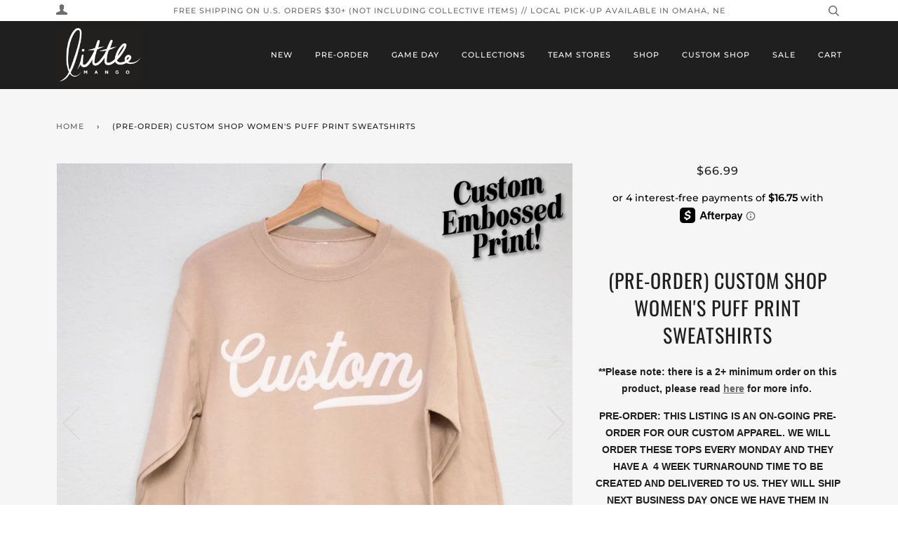

--- FILE ---
content_type: text/html; charset=utf-8
request_url: https://shoplittlemango.com/products/pre-order-custom-shop-womens-puff-print-sweatshirts
body_size: 44578
content:
<!doctype html>
<!--[if lt IE 7]><html class="no-js lt-ie9 lt-ie8 lt-ie7" lang="en"> <![endif]-->
<!--[if IE 7]><html class="no-js lt-ie9 lt-ie8" lang="en"> <![endif]-->
<!--[if IE 8]><html class="no-js lt-ie9" lang="en"> <![endif]-->
<!--[if IE 9 ]><html class="ie9 no-js"> <![endif]-->
<!--[if (gt IE 9)|!(IE)]><!--> <html class="no-js"> <!--<![endif]-->
<head>

  <!-- ======================= Pipeline Theme V4.2 ========================= -->
  <meta charset="utf-8">
  <meta http-equiv="X-UA-Compatible" content="IE=edge,chrome=1">
<meta name="facebook-domain-verification" content="8jgkvbhglqdy2ih1xckb1n0ufqwofy" />
  
    <link rel="shortcut icon" href="//shoplittlemango.com/cdn/shop/files/logo_with_claire_Facebook_Cover_1_5557353b-263f-48fa-ac50-d1b5df195aa5_32x32.png?v=1750618215" type="image/png">
  

  <!-- Title and description ================================================ -->
  <title>
  (PRE-ORDER) CUSTOM SHOP WOMEN&#39;S PUFF PRINT SWEATSHIRTS &ndash; Little Mango 
  </title>

  
  <meta name="description" content="**Please note: there is a 2+ minimum order on this product, please read here for more info.  PRE-ORDER: THIS LISTING IS AN ON-GOING PRE-ORDER FOR OUR CUSTOM APPAREL. WE WILL ORDER THESE TOPS EVERY MONDAY AND THEY HAVE A  4 WEEK TURNAROUND TIME TO BE CREATED AND DELIVERED TO US. THEY WILL SHIP NEXT BUSINESS DAY ONCE WE ">
  

  <!-- Product meta ========================================================= -->
  <!-- /snippets/social-meta-tags.liquid -->


  <meta property="og:type" content="product">
  <meta property="og:title" content="(PRE-ORDER) CUSTOM SHOP WOMEN&#39;S PUFF PRINT SWEATSHIRTS">
  
  <meta property="og:image" content="http://shoplittlemango.com/cdn/shop/files/ScreenShot2024-03-10at5.17.24PM_grande.png?v=1710111680">
  <meta property="og:image:secure_url" content="https://shoplittlemango.com/cdn/shop/files/ScreenShot2024-03-10at5.17.24PM_grande.png?v=1710111680">
  
  <meta property="og:image" content="http://shoplittlemango.com/cdn/shop/files/ED4D8942-495D-4BB9-8C35-CE3AE88DBC2E_grande.png?v=1723429679">
  <meta property="og:image:secure_url" content="https://shoplittlemango.com/cdn/shop/files/ED4D8942-495D-4BB9-8C35-CE3AE88DBC2E_grande.png?v=1723429679">
  
  <meta property="og:image" content="http://shoplittlemango.com/cdn/shop/files/32_d790758e-9d8a-46e2-bcec-4d667168556a_grande.png?v=1752091530">
  <meta property="og:image:secure_url" content="https://shoplittlemango.com/cdn/shop/files/32_d790758e-9d8a-46e2-bcec-4d667168556a_grande.png?v=1752091530">
  
  <meta property="og:price:amount" content="66.99">
  <meta property="og:price:currency" content="USD">


  <meta property="og:description" content="**Please note: there is a 2+ minimum order on this product, please read here for more info.  PRE-ORDER: THIS LISTING IS AN ON-GOING PRE-ORDER FOR OUR CUSTOM APPAREL. WE WILL ORDER THESE TOPS EVERY MONDAY AND THEY HAVE A  4 WEEK TURNAROUND TIME TO BE CREATED AND DELIVERED TO US. THEY WILL SHIP NEXT BUSINESS DAY ONCE WE ">

  <meta property="og:url" content="https://shoplittlemango.com/products/pre-order-custom-shop-womens-puff-print-sweatshirts">
  <meta property="og:site_name" content="Little Mango ">







  <meta name="twitter:card" content="product">
  <meta name="twitter:title" content="(PRE-ORDER) CUSTOM SHOP WOMEN'S PUFF PRINT SWEATSHIRTS">
  <meta name="twitter:description" content="**Please note: there is a 2+ minimum order on this product, please read here for more info.  PRE-ORDER: THIS LISTING IS AN ON-GOING PRE-ORDER FOR OUR CUSTOM APPAREL. WE WILL ORDER THESE TOPS EVERY MONDAY AND THEY HAVE A  4 WEEK TURNAROUND TIME TO BE CREATED AND DELIVERED TO US. THEY WILL SHIP NEXT BUSINESS DAY ONCE WE HAVE THEM IN HAND. This is YOUR sweatshirt - customize it however you want with whatever you want. Teams, schools, small shops - as long as you don&#39;t exceed 25 characters! Customized Women&#39;s Sweatshirt. Now you can create your own! Possibilities are endless, get creative! Select from Dropdown: SIZE + SWEATSHIRT COLOR In Notes to Seller at checkout, add:  1, Customization: what you would like it to say (do not exceed 25 characters) 2. Font Style: MAGAZINE, SPORT, VARSITY, RETRO, BLOCK, TATTOO,">
  <meta name="twitter:image" content="https://shoplittlemango.com/cdn/shop/files/ScreenShot2024-03-10at5.17.24PM_medium.png?v=1710111680">
  <meta name="twitter:image:width" content="240">
  <meta name="twitter:image:height" content="240">
  <meta name="twitter:label1" content="Price">
  
  <meta name="twitter:data1" content="$66.99 USD">
  
  <meta name="twitter:label2" content="Brand">
  <meta name="twitter:data2" content="Little Mango Shop">
  



  <!-- Helpers ============================================================== -->
  <link rel="canonical" href="https://shoplittlemango.com/products/pre-order-custom-shop-womens-puff-print-sweatshirts">
  <meta name="viewport" content="width=device-width,initial-scale=1">
  <meta name="theme-color" content="#656363">

  <!-- CSS ================================================================== -->
  <link href="//shoplittlemango.com/cdn/shop/t/4/assets/theme.scss.css?v=9165538686674423251762031041" rel="stylesheet" type="text/css" media="all" />

  <!-- Vendor JS ============================================================ -->
  <script src="//shoplittlemango.com/cdn/shop/t/4/assets/vendor.js?v=19349907457483068571633964822" type="text/javascript"></script>

  <!-- /snippets/oldIE-js.liquid -->


<!--[if lt IE 9]>
<script src="//cdnjs.cloudflare.com/ajax/libs/html5shiv/3.7.2/html5shiv.min.js" type="text/javascript"></script>
<script src="//shoplittlemango.com/cdn/shop/t/4/assets/respond.min.js?v=52248677837542619231633964820" type="text/javascript"></script>
<script src="//shoplittlemango.com/cdn/shop/t/4/assets/background_size_emu.js?v=20512233629963367491633964810" type="text/javascript"></script>
<link href="//shoplittlemango.com/cdn/shop/t/4/assets/respond-proxy.html" id="respond-proxy" rel="respond-proxy" />
<link href="//shoplittlemango.com/search?q=62b1c725ea60f0db1f6137d17ca5a4c4" id="respond-redirect" rel="respond-redirect" />
<script src="//shoplittlemango.com/search?q=62b1c725ea60f0db1f6137d17ca5a4c4" type="text/javascript"></script>
<![endif]-->



  <script>
    var theme = {
      strings: {
        addToCart: "Add to Cart",
        soldOut: "Sold Out",
        unavailable: "Unavailable",
        join: "Join Now"
      },
      moneyFormat: "${{amount}}"
    }
  </script>

  
  

  <!-- /snippets/fonts.liquid -->



  <!-- Header hook for plugins ============================================== -->
  <script>window.performance && window.performance.mark && window.performance.mark('shopify.content_for_header.start');</script><meta name="google-site-verification" content="jiDz734_BRGH3MLLMHlraosZKfHJ-qb5-ppDoGNCWWc">
<meta id="shopify-digital-wallet" name="shopify-digital-wallet" content="/1633255533/digital_wallets/dialog">
<meta name="shopify-checkout-api-token" content="e008e3bafb63a9c049eb8c546ee5bd25">
<meta id="in-context-paypal-metadata" data-shop-id="1633255533" data-venmo-supported="true" data-environment="production" data-locale="en_US" data-paypal-v4="true" data-currency="USD">
<link rel="alternate" type="application/json+oembed" href="https://shoplittlemango.com/products/pre-order-custom-shop-womens-puff-print-sweatshirts.oembed">
<script async="async" src="/checkouts/internal/preloads.js?locale=en-US"></script>
<link rel="preconnect" href="https://shop.app" crossorigin="anonymous">
<script async="async" src="https://shop.app/checkouts/internal/preloads.js?locale=en-US&shop_id=1633255533" crossorigin="anonymous"></script>
<script id="apple-pay-shop-capabilities" type="application/json">{"shopId":1633255533,"countryCode":"US","currencyCode":"USD","merchantCapabilities":["supports3DS"],"merchantId":"gid:\/\/shopify\/Shop\/1633255533","merchantName":"Little Mango ","requiredBillingContactFields":["postalAddress","email"],"requiredShippingContactFields":["postalAddress","email"],"shippingType":"shipping","supportedNetworks":["visa","masterCard","amex","discover","elo","jcb"],"total":{"type":"pending","label":"Little Mango ","amount":"1.00"},"shopifyPaymentsEnabled":true,"supportsSubscriptions":true}</script>
<script id="shopify-features" type="application/json">{"accessToken":"e008e3bafb63a9c049eb8c546ee5bd25","betas":["rich-media-storefront-analytics"],"domain":"shoplittlemango.com","predictiveSearch":true,"shopId":1633255533,"locale":"en"}</script>
<script>var Shopify = Shopify || {};
Shopify.shop = "little-mango-shop.myshopify.com";
Shopify.locale = "en";
Shopify.currency = {"active":"USD","rate":"1.0"};
Shopify.country = "US";
Shopify.theme = {"name":"Pipeline [Afterpay edits 12\/14] with Installmen...","id":120636145773,"schema_name":"Pipeline","schema_version":"4.2","theme_store_id":739,"role":"main"};
Shopify.theme.handle = "null";
Shopify.theme.style = {"id":null,"handle":null};
Shopify.cdnHost = "shoplittlemango.com/cdn";
Shopify.routes = Shopify.routes || {};
Shopify.routes.root = "/";</script>
<script type="module">!function(o){(o.Shopify=o.Shopify||{}).modules=!0}(window);</script>
<script>!function(o){function n(){var o=[];function n(){o.push(Array.prototype.slice.apply(arguments))}return n.q=o,n}var t=o.Shopify=o.Shopify||{};t.loadFeatures=n(),t.autoloadFeatures=n()}(window);</script>
<script>
  window.ShopifyPay = window.ShopifyPay || {};
  window.ShopifyPay.apiHost = "shop.app\/pay";
  window.ShopifyPay.redirectState = null;
</script>
<script id="shop-js-analytics" type="application/json">{"pageType":"product"}</script>
<script defer="defer" async type="module" src="//shoplittlemango.com/cdn/shopifycloud/shop-js/modules/v2/client.init-shop-cart-sync_C5BV16lS.en.esm.js"></script>
<script defer="defer" async type="module" src="//shoplittlemango.com/cdn/shopifycloud/shop-js/modules/v2/chunk.common_CygWptCX.esm.js"></script>
<script type="module">
  await import("//shoplittlemango.com/cdn/shopifycloud/shop-js/modules/v2/client.init-shop-cart-sync_C5BV16lS.en.esm.js");
await import("//shoplittlemango.com/cdn/shopifycloud/shop-js/modules/v2/chunk.common_CygWptCX.esm.js");

  window.Shopify.SignInWithShop?.initShopCartSync?.({"fedCMEnabled":true,"windoidEnabled":true});

</script>
<script defer="defer" async type="module" src="//shoplittlemango.com/cdn/shopifycloud/shop-js/modules/v2/client.payment-terms_CZxnsJam.en.esm.js"></script>
<script defer="defer" async type="module" src="//shoplittlemango.com/cdn/shopifycloud/shop-js/modules/v2/chunk.common_CygWptCX.esm.js"></script>
<script defer="defer" async type="module" src="//shoplittlemango.com/cdn/shopifycloud/shop-js/modules/v2/chunk.modal_D71HUcav.esm.js"></script>
<script type="module">
  await import("//shoplittlemango.com/cdn/shopifycloud/shop-js/modules/v2/client.payment-terms_CZxnsJam.en.esm.js");
await import("//shoplittlemango.com/cdn/shopifycloud/shop-js/modules/v2/chunk.common_CygWptCX.esm.js");
await import("//shoplittlemango.com/cdn/shopifycloud/shop-js/modules/v2/chunk.modal_D71HUcav.esm.js");

  
</script>
<script>
  window.Shopify = window.Shopify || {};
  if (!window.Shopify.featureAssets) window.Shopify.featureAssets = {};
  window.Shopify.featureAssets['shop-js'] = {"shop-cart-sync":["modules/v2/client.shop-cart-sync_ZFArdW7E.en.esm.js","modules/v2/chunk.common_CygWptCX.esm.js"],"init-fed-cm":["modules/v2/client.init-fed-cm_CmiC4vf6.en.esm.js","modules/v2/chunk.common_CygWptCX.esm.js"],"shop-button":["modules/v2/client.shop-button_tlx5R9nI.en.esm.js","modules/v2/chunk.common_CygWptCX.esm.js"],"shop-cash-offers":["modules/v2/client.shop-cash-offers_DOA2yAJr.en.esm.js","modules/v2/chunk.common_CygWptCX.esm.js","modules/v2/chunk.modal_D71HUcav.esm.js"],"init-windoid":["modules/v2/client.init-windoid_sURxWdc1.en.esm.js","modules/v2/chunk.common_CygWptCX.esm.js"],"shop-toast-manager":["modules/v2/client.shop-toast-manager_ClPi3nE9.en.esm.js","modules/v2/chunk.common_CygWptCX.esm.js"],"init-shop-email-lookup-coordinator":["modules/v2/client.init-shop-email-lookup-coordinator_B8hsDcYM.en.esm.js","modules/v2/chunk.common_CygWptCX.esm.js"],"init-shop-cart-sync":["modules/v2/client.init-shop-cart-sync_C5BV16lS.en.esm.js","modules/v2/chunk.common_CygWptCX.esm.js"],"avatar":["modules/v2/client.avatar_BTnouDA3.en.esm.js"],"pay-button":["modules/v2/client.pay-button_FdsNuTd3.en.esm.js","modules/v2/chunk.common_CygWptCX.esm.js"],"init-customer-accounts":["modules/v2/client.init-customer-accounts_DxDtT_ad.en.esm.js","modules/v2/client.shop-login-button_C5VAVYt1.en.esm.js","modules/v2/chunk.common_CygWptCX.esm.js","modules/v2/chunk.modal_D71HUcav.esm.js"],"init-shop-for-new-customer-accounts":["modules/v2/client.init-shop-for-new-customer-accounts_ChsxoAhi.en.esm.js","modules/v2/client.shop-login-button_C5VAVYt1.en.esm.js","modules/v2/chunk.common_CygWptCX.esm.js","modules/v2/chunk.modal_D71HUcav.esm.js"],"shop-login-button":["modules/v2/client.shop-login-button_C5VAVYt1.en.esm.js","modules/v2/chunk.common_CygWptCX.esm.js","modules/v2/chunk.modal_D71HUcav.esm.js"],"init-customer-accounts-sign-up":["modules/v2/client.init-customer-accounts-sign-up_CPSyQ0Tj.en.esm.js","modules/v2/client.shop-login-button_C5VAVYt1.en.esm.js","modules/v2/chunk.common_CygWptCX.esm.js","modules/v2/chunk.modal_D71HUcav.esm.js"],"shop-follow-button":["modules/v2/client.shop-follow-button_Cva4Ekp9.en.esm.js","modules/v2/chunk.common_CygWptCX.esm.js","modules/v2/chunk.modal_D71HUcav.esm.js"],"checkout-modal":["modules/v2/client.checkout-modal_BPM8l0SH.en.esm.js","modules/v2/chunk.common_CygWptCX.esm.js","modules/v2/chunk.modal_D71HUcav.esm.js"],"lead-capture":["modules/v2/client.lead-capture_Bi8yE_yS.en.esm.js","modules/v2/chunk.common_CygWptCX.esm.js","modules/v2/chunk.modal_D71HUcav.esm.js"],"shop-login":["modules/v2/client.shop-login_D6lNrXab.en.esm.js","modules/v2/chunk.common_CygWptCX.esm.js","modules/v2/chunk.modal_D71HUcav.esm.js"],"payment-terms":["modules/v2/client.payment-terms_CZxnsJam.en.esm.js","modules/v2/chunk.common_CygWptCX.esm.js","modules/v2/chunk.modal_D71HUcav.esm.js"]};
</script>
<script>(function() {
  var isLoaded = false;
  function asyncLoad() {
    if (isLoaded) return;
    isLoaded = true;
    var urls = ["https:\/\/chimpstatic.com\/mcjs-connected\/js\/users\/b4e4b03b73ddebb7077f57078\/1091414942b3031d3281eefb4.js?shop=little-mango-shop.myshopify.com","https:\/\/chimpstatic.com\/mcjs-connected\/js\/users\/b4e4b03b73ddebb7077f57078\/05d06b6c6c8d128da2883b91c.js?shop=little-mango-shop.myshopify.com","\/\/cdn.slicktext.com\/scripts\/stag.min.js?ut=94ce40a65fd2c689e6e882accb9ef551\u0026shop=little-mango-shop.myshopify.com","https:\/\/load.csell.co\/assets\/js\/cross-sell.js?shop=little-mango-shop.myshopify.com","https:\/\/load.csell.co\/assets\/v2\/js\/core\/xsell.js?shop=little-mango-shop.myshopify.com","https:\/\/app.sizeswatch.com\/sizeswatch.js?shop=little-mango-shop.myshopify.com","https:\/\/cdn.nfcube.com\/instafeed-75ff8eec2a8c652dccf93f465e679951.js?shop=little-mango-shop.myshopify.com","https:\/\/static-us.afterpay.com\/shopify\/afterpay-attract\/afterpay-attract-widget.js?shop=little-mango-shop.myshopify.com","https:\/\/sdk.postscript.io\/sdk-script-loader.bundle.js?shopId=342162\u0026shop=little-mango-shop.myshopify.com","\/\/cdn.shopify.com\/proxy\/826455a83fc5b40e88444fc46b7649a76c7896a4692c747c223bccbbdc1e20fc\/api.goaffpro.com\/loader.js?shop=little-mango-shop.myshopify.com\u0026sp-cache-control=cHVibGljLCBtYXgtYWdlPTkwMA","\/\/backinstock.useamp.com\/widget\/38616_1767156503.js?category=bis\u0026v=6\u0026shop=little-mango-shop.myshopify.com"];
    for (var i = 0; i < urls.length; i++) {
      var s = document.createElement('script');
      s.type = 'text/javascript';
      s.async = true;
      s.src = urls[i];
      var x = document.getElementsByTagName('script')[0];
      x.parentNode.insertBefore(s, x);
    }
  };
  if(window.attachEvent) {
    window.attachEvent('onload', asyncLoad);
  } else {
    window.addEventListener('load', asyncLoad, false);
  }
})();</script>
<script id="__st">var __st={"a":1633255533,"offset":-21600,"reqid":"21b8a465-459d-44d1-99ab-d47804e08bad-1768834722","pageurl":"shoplittlemango.com\/products\/pre-order-custom-shop-womens-puff-print-sweatshirts","u":"3473b5e9bb38","p":"product","rtyp":"product","rid":9011582337321};</script>
<script>window.ShopifyPaypalV4VisibilityTracking = true;</script>
<script id="captcha-bootstrap">!function(){'use strict';const t='contact',e='account',n='new_comment',o=[[t,t],['blogs',n],['comments',n],[t,'customer']],c=[[e,'customer_login'],[e,'guest_login'],[e,'recover_customer_password'],[e,'create_customer']],r=t=>t.map((([t,e])=>`form[action*='/${t}']:not([data-nocaptcha='true']) input[name='form_type'][value='${e}']`)).join(','),a=t=>()=>t?[...document.querySelectorAll(t)].map((t=>t.form)):[];function s(){const t=[...o],e=r(t);return a(e)}const i='password',u='form_key',d=['recaptcha-v3-token','g-recaptcha-response','h-captcha-response',i],f=()=>{try{return window.sessionStorage}catch{return}},m='__shopify_v',_=t=>t.elements[u];function p(t,e,n=!1){try{const o=window.sessionStorage,c=JSON.parse(o.getItem(e)),{data:r}=function(t){const{data:e,action:n}=t;return t[m]||n?{data:e,action:n}:{data:t,action:n}}(c);for(const[e,n]of Object.entries(r))t.elements[e]&&(t.elements[e].value=n);n&&o.removeItem(e)}catch(o){console.error('form repopulation failed',{error:o})}}const l='form_type',E='cptcha';function T(t){t.dataset[E]=!0}const w=window,h=w.document,L='Shopify',v='ce_forms',y='captcha';let A=!1;((t,e)=>{const n=(g='f06e6c50-85a8-45c8-87d0-21a2b65856fe',I='https://cdn.shopify.com/shopifycloud/storefront-forms-hcaptcha/ce_storefront_forms_captcha_hcaptcha.v1.5.2.iife.js',D={infoText:'Protected by hCaptcha',privacyText:'Privacy',termsText:'Terms'},(t,e,n)=>{const o=w[L][v],c=o.bindForm;if(c)return c(t,g,e,D).then(n);var r;o.q.push([[t,g,e,D],n]),r=I,A||(h.body.append(Object.assign(h.createElement('script'),{id:'captcha-provider',async:!0,src:r})),A=!0)});var g,I,D;w[L]=w[L]||{},w[L][v]=w[L][v]||{},w[L][v].q=[],w[L][y]=w[L][y]||{},w[L][y].protect=function(t,e){n(t,void 0,e),T(t)},Object.freeze(w[L][y]),function(t,e,n,w,h,L){const[v,y,A,g]=function(t,e,n){const i=e?o:[],u=t?c:[],d=[...i,...u],f=r(d),m=r(i),_=r(d.filter((([t,e])=>n.includes(e))));return[a(f),a(m),a(_),s()]}(w,h,L),I=t=>{const e=t.target;return e instanceof HTMLFormElement?e:e&&e.form},D=t=>v().includes(t);t.addEventListener('submit',(t=>{const e=I(t);if(!e)return;const n=D(e)&&!e.dataset.hcaptchaBound&&!e.dataset.recaptchaBound,o=_(e),c=g().includes(e)&&(!o||!o.value);(n||c)&&t.preventDefault(),c&&!n&&(function(t){try{if(!f())return;!function(t){const e=f();if(!e)return;const n=_(t);if(!n)return;const o=n.value;o&&e.removeItem(o)}(t);const e=Array.from(Array(32),(()=>Math.random().toString(36)[2])).join('');!function(t,e){_(t)||t.append(Object.assign(document.createElement('input'),{type:'hidden',name:u})),t.elements[u].value=e}(t,e),function(t,e){const n=f();if(!n)return;const o=[...t.querySelectorAll(`input[type='${i}']`)].map((({name:t})=>t)),c=[...d,...o],r={};for(const[a,s]of new FormData(t).entries())c.includes(a)||(r[a]=s);n.setItem(e,JSON.stringify({[m]:1,action:t.action,data:r}))}(t,e)}catch(e){console.error('failed to persist form',e)}}(e),e.submit())}));const S=(t,e)=>{t&&!t.dataset[E]&&(n(t,e.some((e=>e===t))),T(t))};for(const o of['focusin','change'])t.addEventListener(o,(t=>{const e=I(t);D(e)&&S(e,y())}));const B=e.get('form_key'),M=e.get(l),P=B&&M;t.addEventListener('DOMContentLoaded',(()=>{const t=y();if(P)for(const e of t)e.elements[l].value===M&&p(e,B);[...new Set([...A(),...v().filter((t=>'true'===t.dataset.shopifyCaptcha))])].forEach((e=>S(e,t)))}))}(h,new URLSearchParams(w.location.search),n,t,e,['guest_login'])})(!0,!0)}();</script>
<script integrity="sha256-4kQ18oKyAcykRKYeNunJcIwy7WH5gtpwJnB7kiuLZ1E=" data-source-attribution="shopify.loadfeatures" defer="defer" src="//shoplittlemango.com/cdn/shopifycloud/storefront/assets/storefront/load_feature-a0a9edcb.js" crossorigin="anonymous"></script>
<script crossorigin="anonymous" defer="defer" src="//shoplittlemango.com/cdn/shopifycloud/storefront/assets/shopify_pay/storefront-65b4c6d7.js?v=20250812"></script>
<script data-source-attribution="shopify.dynamic_checkout.dynamic.init">var Shopify=Shopify||{};Shopify.PaymentButton=Shopify.PaymentButton||{isStorefrontPortableWallets:!0,init:function(){window.Shopify.PaymentButton.init=function(){};var t=document.createElement("script");t.src="https://shoplittlemango.com/cdn/shopifycloud/portable-wallets/latest/portable-wallets.en.js",t.type="module",document.head.appendChild(t)}};
</script>
<script data-source-attribution="shopify.dynamic_checkout.buyer_consent">
  function portableWalletsHideBuyerConsent(e){var t=document.getElementById("shopify-buyer-consent"),n=document.getElementById("shopify-subscription-policy-button");t&&n&&(t.classList.add("hidden"),t.setAttribute("aria-hidden","true"),n.removeEventListener("click",e))}function portableWalletsShowBuyerConsent(e){var t=document.getElementById("shopify-buyer-consent"),n=document.getElementById("shopify-subscription-policy-button");t&&n&&(t.classList.remove("hidden"),t.removeAttribute("aria-hidden"),n.addEventListener("click",e))}window.Shopify?.PaymentButton&&(window.Shopify.PaymentButton.hideBuyerConsent=portableWalletsHideBuyerConsent,window.Shopify.PaymentButton.showBuyerConsent=portableWalletsShowBuyerConsent);
</script>
<script data-source-attribution="shopify.dynamic_checkout.cart.bootstrap">document.addEventListener("DOMContentLoaded",(function(){function t(){return document.querySelector("shopify-accelerated-checkout-cart, shopify-accelerated-checkout")}if(t())Shopify.PaymentButton.init();else{new MutationObserver((function(e,n){t()&&(Shopify.PaymentButton.init(),n.disconnect())})).observe(document.body,{childList:!0,subtree:!0})}}));
</script>
<link id="shopify-accelerated-checkout-styles" rel="stylesheet" media="screen" href="https://shoplittlemango.com/cdn/shopifycloud/portable-wallets/latest/accelerated-checkout-backwards-compat.css" crossorigin="anonymous">
<style id="shopify-accelerated-checkout-cart">
        #shopify-buyer-consent {
  margin-top: 1em;
  display: inline-block;
  width: 100%;
}

#shopify-buyer-consent.hidden {
  display: none;
}

#shopify-subscription-policy-button {
  background: none;
  border: none;
  padding: 0;
  text-decoration: underline;
  font-size: inherit;
  cursor: pointer;
}

#shopify-subscription-policy-button::before {
  box-shadow: none;
}

      </style>

<script>window.performance && window.performance.mark && window.performance.mark('shopify.content_for_header.end');</script>
<!-- BEGIN app block: shopify://apps/store-pickup-delivery-cr/blocks/app-embed/c3fec40a-5cb2-4a2b-851c-ed1eaed98975 -->



<style>.cr-hide{display: none!important}</style>

<script type="text/javascript">
    document.addEventListener('crButtonsLoaded', function (e) {
        var pickupContainer = document.getElementById("pickup-container");
        var crStoreForm = pickupContainer.closest("form");
        if (!crStoreForm) return;

        
        
        
        
            if (crStoreForm.action.indexOf('locale=') > -1){
                crStoreForm.action = crStoreForm.action.replace(/\?locale=(.*)\&?/ig, '?locale=en&step=contact_information')
            } else {
                crStoreForm.action += '?locale=en&step=contact_information';
            }        
        

        var crShippingInformation =  crStoreForm.action;
        var pivot = crShippingInformation.replace(/checkout\\[shipping_address\\]\\[first_name\\](.*?)\\&/ig, '');
        crShippingInformation = pivot + "&checkout[shipping_address][first_name]=&";

        pivot = crShippingInformation.replace(/checkout\\[shipping_address\\]\\[last_name\\](.*?)\\&/ig, '');
        crShippingInformation = pivot + "checkout[shipping_address][last_name]=&";

        pivot = crShippingInformation.replace(/checkout\\[shipping_address\\]\\[city\\](.*?)\\&/ig, '');
        crShippingInformation = pivot + "checkout[shipping_address][city]=&";

        pivot = crShippingInformation.replace(/checkout\\[shipping_address\\]\\[province\\](.*?)\\&/ig, '');
        crShippingInformation = pivot + "checkout[shipping_address][province]=&";

        pivot = crShippingInformation.replace(/checkout\\[shipping_address\\]\\[address1\\](.*?)\\&/ig, '');
        crShippingInformation = pivot + "checkout[shipping_address][address1]=&";

        pivot = crShippingInformation.replace(/checkout\\[shipping_address\\]\\[phone\\](.*?)\\&/ig, '');
        crShippingInformation = pivot + "checkout[shipping_address][phone]=&";

        pivot = crShippingInformation.replace(/checkout\\[shipping_address\\]\\[zip\\](.*?)\\&/ig, '');
        crShippingInformation = pivot + "checkout[shipping_address][zip]=&";

        pivot = crShippingInformation.replace(/checkout\\[shipping_address\\]\\[company\\](.*?)\\&/ig, '');
        crShippingInformation = pivot + "checkout[shipping_address][company]=&";
        crStoreForm.action = crShippingInformation
    })

    if (typeof storePickupSettings === 'undefined') {
        var storePickupSettings = '';
        var pickupLocale = '';
        var pickupCompany = '';
        var stores = [];
        var pickupTranslations = {};
        var pickupAddress = '';
    }

    
    var storePickupSettings = {"moneyFormat":"${{amount}}","max_days":"0","min_days":"1","name":false,"phone":true,"email":true,"date_enabled":false,"mandatory_collections":[],"exclude_collections":[],"exclude_products":[],"blackoutDates":"","enableBlackoutDates":false,"cart_version":"v1_3","disabled":false,"message":"","button_text":"Local Pick-Up","discount":"","extra_input_1":"","extra_input_2":"","extra_input_3":"","tagWithPickupDate":false,"tagWithPickupTime":false,"tagWithPickupLocation":false,"same_day_pickup":false,"stores_on_top":true,"above_weight":"","overwriteLocale":true,"locationsInASelect":true,"saveOnChange":true,"shippingEnabled":true,"pickupEnabled":true}
    var storeData = {"locale":"en","address":"7372 N 169th Street","country":"United States","city":"Bennington","province":"Nebraska","zip":"68007","company":"Little Mango / Style for Kids","shopPhone":"4026190948"}
    storePickupSettings.extra_input_1 = '';
    storePickupSettings.extra_input_2 = '';
    storePickupSettings.extra_input_3 = '';

    var stores = [{"lat":null,"long":null,"otherInfo":null,"phone":null,"storeID":9728,"name":"Waterloo Warehouse | Little Mango","company":"Little Mango","street":"302 Front Street, Suite 1","city":"Waterloo","country":"United States","zip":"68069","province":"Nebraska","disableSameDayPickup":false,"disableSameDayAfterHour":"00:00","enablePickupTime":false,"blackoutDates":"","cutOffStartTime":"00:00","cutOffMinPickupDays":"","allowTimeCutOff":false,"allowDisplayMoreInformation":true,"moreInformation":"Little Mango will contact you when your order is ready for Pick-Up","maxOrdersPerTimeSlot":"0","maxOrdersPerDay":"0","orderPreparationHours":"23","orderPreparationMinutes":"30","timeSlotFrequency":null,"pickupDays":["2","3","4","5","6"],"daysOfWeek":{"0":{"min":{"hour":"09","minute":"00"},"max":{"hour":"19","minute":"00"}},"1":{"min":{"hour":"09","minute":"00"},"max":{"hour":"19","minute":"00"}},"2":{"min":{"hour":"09","minute":"00"},"max":{"hour":"19","minute":"00"}},"3":{"min":{"hour":"09","minute":"00"},"max":{"hour":"19","minute":"00"}},"4":{"min":{"hour":"09","minute":"00"},"max":{"hour":"19","minute":"00"}},"5":{"min":{"hour":"09","minute":"00"},"max":{"hour":"19","minute":"00"}},"6":{"min":{"hour":"09","minute":"00"},"max":{"hour":"19","minute":"00"}}},"enabled":"true"},{"storeID":7171,"name":"Bennington Pick-Up (off 168th + Ida)","company":"","street":"168th + Ida Street","city":"Bennington","country":"United States","zip":"68007-3306","province":"Nebraska","disableSameDayPickup":false,"disableSameDayAfterHour":"00:00","enablePickupTime":false,"blackoutDates":"","cutOffStartTime":"00:00","cutOffMinPickupDays":"","allowTimeCutOff":false,"allowDisplayMoreInformation":true,"moreInformation":"Little Mango will contact you when your order is ready for Pick-Up","maxOrdersPerTimeSlot":"0","maxOrdersPerDay":"0","orderPreparationHours":"23","orderPreparationMinutes":"30","pickupDays":["1","2","3","4","5","6","7"],"daysOfWeek":{"0":{"min":{"hour":"09","minute":"00"},"max":{"hour":"19","minute":"00"}},"1":{"min":{"hour":"09","minute":"00"},"max":{"hour":"19","minute":"00"}},"2":{"min":{"hour":"09","minute":"00"},"max":{"hour":"19","minute":"00"}},"3":{"min":{"hour":"09","minute":"00"},"max":{"hour":"19","minute":"00"}},"4":{"min":{"hour":"09","minute":"00"},"max":{"hour":"19","minute":"00"}},"5":{"min":{"hour":"09","minute":"00"},"max":{"hour":"19","minute":"00"}},"6":{"min":{"hour":"09","minute":"00"},"max":{"hour":"19","minute":"00"}}},"enabled":"true"}]

    var crDeliverySettings = {};
    var deliverySlots = crDeliverySettings?.deliverySlots || [];
    var deliveryProductMeta = [];
    //console.log('deliveryProductMeta', deliveryProductMeta)
    if (typeof deliveryProductMeta.products !== 'undefined') {
        var deliveryProduct = deliveryProductMeta.products[0].variants[0].id;      
    } else if (typeof deliveryProductMeta.variants !== 'undefined') {                
        var deliveryProduct = deliveryProductMeta.variants.edges[0].node.id.replace('gid://shopify/ProductVariant/', '');        
    }

    var pickupTranslations = {"en":{"shippingMethod":"Shipping","pleaseClickCheckout":"Please click the checkout button to continue.","textButton":"Local Pick-Up","mandatoryForPickupText":"An item in your cart must be collected","pickupDate":"Pickup Date","chooseADateTime":"Choose a date/time","nameOfPersonCollecting":"Name of person collecting","pickupFirstName":"First name","pickupLastName":"Last name","yourName":"Your name","contactNumber":"Contact Number","pickupEmail":"Your email address","contactNumberPlaceholder":"(123)-456-7890","pickupEmailPlaceholder":"email address","pickupStore":"Pickup Store","chooseLocation":"Choose a location below for pickup","chooseLocationOption":"Please choose a location","pickupDateError":"Please enter a pickup date.","nameOfPersonCollectingError":"Please enter who will be picking up your order.","pickupFirstNameError":"Enter a first name","pickupLastNameError":"Enter a last name","contactNumberError":"Please enter a phone number.","emailError":"Please enter your email address.","storeSelectError":"Please select which store you will pick up from","extra1Placeholder":"","extra2Placeholder":"","extra3Placeholder":"","extraField1Error":"You must complete this field","extraField2Error":"You must complete this field","extraField3Error":"You must complete this field","deliveryMethod":"Delivery","deliveryDateError":"Please choose a delivery date.","between":"Between","minOrderMessage":"To select delivery, your order must be over","yourPostalCode":"Your zip code","zipNotAvailableError":"Sorry, but we don't deliver in your area","askForZipError":"Please enter a valid zipcode","enterYourZipCode":"Enter your zip code into the field below to check if you are eligible for local delivery:","deliveryDay":"Delivery day","chooseADeliveryDay":"Choose a delivery slot","deliveryInformation":"Delivery information","thankYourMarker":"Delivery address","deliveryShippingAddressTitle":"Delivery address","continueToShippingMethod":"Continue","freeDelivery":"Free delivery","localDelivery":"Local delivery","deliveryShippingTitle":"Local delivery","waitingOnRatesNotice":"Waiting...","noRatesForCartOrDestinationNotice":"Delivery is not available for your cart or destination.","weDontOfferDeliveryHere":"We don't offer delivery here","pleaseEnterYourShippingInformationNotice":"Please go back to the shopping cart page and provide a postal code.","deliveryreviewBlockTitle":"Delivery to","shippingTitle1":"Store Pickup","noRatesForCart":"Pickup is not available for your cart or destination.","noRatesForCountryNotice":"We do not offer pickups in this country.","contactAddressTitle":"Pickup address","first_name_label":"First name:","first_name_placeholder":"First name","optional_first_name_label":"First name","optional_first_name_placeholder":"First name (optional)","last_name_label":"Last name","last_name_placeholder":"Last name","company":"Company","zip_code_label":"Zip code","zip_code_placeholder":"ZIP code","postal_code_label":"Postal code","postcode_label":"Postal code","postal_code_placeholder":"Postal code","postcode_placeholder":"Post code","city_label":"City","country_label":"Country","address_title":"Address","address1_label":"Address","orderSummary":"Free Pickup","shippingLabel":"Store Pickup","taxesLabel":"Taxes","shippingDefaultValue":"Calculated at next step","freeTotalLabel":"Free","shippingTitle2":"Store Pickup","billingAddressTitle":"Billing address","sameBillingAddressLabel":"Please use the option below ⬇","differentBillingAddressLabel":"Use a different billing address","billingAddressDescription":"Please enter your Billing Address:","billingAddressDescriptionNoShippingAddress":"Please enter your Billing Address:","thankYouMarkerShipping":"Pickup address","thankYouMarkerCurrent":"Pickup address","shippingAddressTitle":"Pickup address","orderUpdatesSubscribeToEmailNotifications":"Get pickup updates by email","orderUpdatesSubscribeToPhoneNotifications":"Get pickup updates by email or SMS","orderUpdatesSubscribeToEmailOrPhoneNotifications":"Get pickup updates by SMS","reviewBlockShippingAddressTitle":"Store Pickup","continue_to_shipping_method":"Continue"}}

    if (typeof storeData !== 'undefined') {
        var pickupCompany = storeData.company;
        var pickupAddress = storeData.address;
        var pickupCity = storeData.city;
        var pickupCountry = storeData.country;
        var pickupZip = storeData.zip;
        var pickupProvince = storeData.province;
        var pickupLocale = storeData.locale;
        var shopPhone = storeData.shopPhone;
    }

    if (stores.length && typeof stores[0] !== 'undefined') {
        pickupAddress = stores[0].street;
        pickupCountry = stores[0].country;
        pickupCity = stores[0].city;
        pickupProvince = stores[0].province;
        pickupZip = stores[0].zip;
        pickupCompany = stores[0].name.replace(/\#/, '').replace(/\'/, '');
    }

    var CRpickupProductEnabled = true;
    var CRdeliveryProductEnabled = false;
    var CRcarrierServiceEnabled = false;
    var CRdisabledTimes = [];
    var CRoverRidingRules = [];

    if (typeof pickupProduct === "undefined") {
        var pickupProduct = 47852918571305;
    }
    

    //var appUrl = 'https://app.thecreativer.com/';
    var appUrl = 'https://app2.thecreativer.com/';
    var pickupProductInCart = false;
    var CRpermanentDomain = 'little-mango-shop.myshopify.com';

    

    document.addEventListener("DOMContentLoaded", function(){
        //disableCheckoutButton();
    });

    var crProducts = [];

    


</script>


<div style="display:none;">    
    <script>var crItems = [];</script>
    <script>var CRcollectionIds = [];</script>
    
</div>

<!-- BEGIN app snippet: template -->


  <div class="pickup-wrapper">
    <div id="pickup-container" class="v3 cr-hide" style="flex-direction: column; margin-bottom: 1rem;margin-top: 1rem;">
      <div class="pickup-loading"></div>
      <div id="pickup-header"></div>
      <div class="cr-delivery-methods">
        
          <div class="cr-delivery-method cr-shipping-method selected">
            <img loading="lazy" src="https://cdn.shopify.com/extensions/019b9874-d089-7b34-8292-bb43be90d674/store-pickup-2-97/assets/cr-shipping-icon.png" height="" width="" class="pickup-icon" alt="shipping icon">
            <p class="cr-delivery-method-text" id="cr-shipping-text"></p>
          </div>
        

        

        <div class="js-toggle-pickup pickup-button cr-delivery-method">
          <img loading="lazy" src="https://cdn.shopify.com/extensions/019b9874-d089-7b34-8292-bb43be90d674/store-pickup-2-97/assets/cr-store-pickup-icon.png" height="" width="" alt="pickup icon">
          <p class="cr-delivery-method-text" id="cr-pickup-text"></p>
        </div>
      </div>

      <div class="delivery-method-desc" id="pleaseClickCheckout"></div>

      <!-- Delivery fields -->
      

      <!-- Name of person picking up etc -->
      <div id="pickup-details" style="display:none;">
        <div class="js-stores-position-1"></div>
        
          
        

        
        
          <label id="pickup-number-label" for="pickup-number"></label>
          <input type="text" id="pickup-number" name="pickup-number" placeholder="" />
        

        
          <label id="pickup-email-label" for="pickup-email"></label>
          
            <input type="text" id="pickup-email" name="pickup-email" placeholder="" />
          

        

        

        

        

        <div class="js-stores-position-2"></div>
        

        <div class="js-storepickup-message"></div>
        <input type="hidden" id="pickup-attribute" name="attributes[pickup]" value="">
        <input type="hidden" id="pickup-information" name="attributes[Pickup_Information]" value="">
        <input type="hidden" id="pickup-selected-store" name="attributes[Pickup_Store]" value="">

        <input type="hidden" id="pickup-selected-store-id" name="attributes[Pickup_StoreID]" value="">
        <input type="hidden" id="pickup-selected-date" name="attributes[_formattedDate]" value="">
        <input type="hidden" id="pickup-unixtimestamp" name="attributes[_unixTimestamp]" value="">

        

        

        

        
          <input type="hidden" id="note-pickup-phone" name="attributes[Pickup_phone]" value="">
        

        

        

        
      </div>
    </div>
  </div>
<!-- END app snippet -->

<!-- End dev-->



<!-- END app block --><script src="https://cdn.shopify.com/extensions/019b9874-d089-7b34-8292-bb43be90d674/store-pickup-2-97/assets/app.min.js" type="text/javascript" defer="defer"></script>
<link href="https://cdn.shopify.com/extensions/019b9874-d089-7b34-8292-bb43be90d674/store-pickup-2-97/assets/style.css" rel="stylesheet" type="text/css" media="all">
<link href="https://monorail-edge.shopifysvc.com" rel="dns-prefetch">
<script>(function(){if ("sendBeacon" in navigator && "performance" in window) {try {var session_token_from_headers = performance.getEntriesByType('navigation')[0].serverTiming.find(x => x.name == '_s').description;} catch {var session_token_from_headers = undefined;}var session_cookie_matches = document.cookie.match(/_shopify_s=([^;]*)/);var session_token_from_cookie = session_cookie_matches && session_cookie_matches.length === 2 ? session_cookie_matches[1] : "";var session_token = session_token_from_headers || session_token_from_cookie || "";function handle_abandonment_event(e) {var entries = performance.getEntries().filter(function(entry) {return /monorail-edge.shopifysvc.com/.test(entry.name);});if (!window.abandonment_tracked && entries.length === 0) {window.abandonment_tracked = true;var currentMs = Date.now();var navigation_start = performance.timing.navigationStart;var payload = {shop_id: 1633255533,url: window.location.href,navigation_start,duration: currentMs - navigation_start,session_token,page_type: "product"};window.navigator.sendBeacon("https://monorail-edge.shopifysvc.com/v1/produce", JSON.stringify({schema_id: "online_store_buyer_site_abandonment/1.1",payload: payload,metadata: {event_created_at_ms: currentMs,event_sent_at_ms: currentMs}}));}}window.addEventListener('pagehide', handle_abandonment_event);}}());</script>
<script id="web-pixels-manager-setup">(function e(e,d,r,n,o){if(void 0===o&&(o={}),!Boolean(null===(a=null===(i=window.Shopify)||void 0===i?void 0:i.analytics)||void 0===a?void 0:a.replayQueue)){var i,a;window.Shopify=window.Shopify||{};var t=window.Shopify;t.analytics=t.analytics||{};var s=t.analytics;s.replayQueue=[],s.publish=function(e,d,r){return s.replayQueue.push([e,d,r]),!0};try{self.performance.mark("wpm:start")}catch(e){}var l=function(){var e={modern:/Edge?\/(1{2}[4-9]|1[2-9]\d|[2-9]\d{2}|\d{4,})\.\d+(\.\d+|)|Firefox\/(1{2}[4-9]|1[2-9]\d|[2-9]\d{2}|\d{4,})\.\d+(\.\d+|)|Chrom(ium|e)\/(9{2}|\d{3,})\.\d+(\.\d+|)|(Maci|X1{2}).+ Version\/(15\.\d+|(1[6-9]|[2-9]\d|\d{3,})\.\d+)([,.]\d+|)( \(\w+\)|)( Mobile\/\w+|) Safari\/|Chrome.+OPR\/(9{2}|\d{3,})\.\d+\.\d+|(CPU[ +]OS|iPhone[ +]OS|CPU[ +]iPhone|CPU IPhone OS|CPU iPad OS)[ +]+(15[._]\d+|(1[6-9]|[2-9]\d|\d{3,})[._]\d+)([._]\d+|)|Android:?[ /-](13[3-9]|1[4-9]\d|[2-9]\d{2}|\d{4,})(\.\d+|)(\.\d+|)|Android.+Firefox\/(13[5-9]|1[4-9]\d|[2-9]\d{2}|\d{4,})\.\d+(\.\d+|)|Android.+Chrom(ium|e)\/(13[3-9]|1[4-9]\d|[2-9]\d{2}|\d{4,})\.\d+(\.\d+|)|SamsungBrowser\/([2-9]\d|\d{3,})\.\d+/,legacy:/Edge?\/(1[6-9]|[2-9]\d|\d{3,})\.\d+(\.\d+|)|Firefox\/(5[4-9]|[6-9]\d|\d{3,})\.\d+(\.\d+|)|Chrom(ium|e)\/(5[1-9]|[6-9]\d|\d{3,})\.\d+(\.\d+|)([\d.]+$|.*Safari\/(?![\d.]+ Edge\/[\d.]+$))|(Maci|X1{2}).+ Version\/(10\.\d+|(1[1-9]|[2-9]\d|\d{3,})\.\d+)([,.]\d+|)( \(\w+\)|)( Mobile\/\w+|) Safari\/|Chrome.+OPR\/(3[89]|[4-9]\d|\d{3,})\.\d+\.\d+|(CPU[ +]OS|iPhone[ +]OS|CPU[ +]iPhone|CPU IPhone OS|CPU iPad OS)[ +]+(10[._]\d+|(1[1-9]|[2-9]\d|\d{3,})[._]\d+)([._]\d+|)|Android:?[ /-](13[3-9]|1[4-9]\d|[2-9]\d{2}|\d{4,})(\.\d+|)(\.\d+|)|Mobile Safari.+OPR\/([89]\d|\d{3,})\.\d+\.\d+|Android.+Firefox\/(13[5-9]|1[4-9]\d|[2-9]\d{2}|\d{4,})\.\d+(\.\d+|)|Android.+Chrom(ium|e)\/(13[3-9]|1[4-9]\d|[2-9]\d{2}|\d{4,})\.\d+(\.\d+|)|Android.+(UC? ?Browser|UCWEB|U3)[ /]?(15\.([5-9]|\d{2,})|(1[6-9]|[2-9]\d|\d{3,})\.\d+)\.\d+|SamsungBrowser\/(5\.\d+|([6-9]|\d{2,})\.\d+)|Android.+MQ{2}Browser\/(14(\.(9|\d{2,})|)|(1[5-9]|[2-9]\d|\d{3,})(\.\d+|))(\.\d+|)|K[Aa][Ii]OS\/(3\.\d+|([4-9]|\d{2,})\.\d+)(\.\d+|)/},d=e.modern,r=e.legacy,n=navigator.userAgent;return n.match(d)?"modern":n.match(r)?"legacy":"unknown"}(),u="modern"===l?"modern":"legacy",c=(null!=n?n:{modern:"",legacy:""})[u],f=function(e){return[e.baseUrl,"/wpm","/b",e.hashVersion,"modern"===e.buildTarget?"m":"l",".js"].join("")}({baseUrl:d,hashVersion:r,buildTarget:u}),m=function(e){var d=e.version,r=e.bundleTarget,n=e.surface,o=e.pageUrl,i=e.monorailEndpoint;return{emit:function(e){var a=e.status,t=e.errorMsg,s=(new Date).getTime(),l=JSON.stringify({metadata:{event_sent_at_ms:s},events:[{schema_id:"web_pixels_manager_load/3.1",payload:{version:d,bundle_target:r,page_url:o,status:a,surface:n,error_msg:t},metadata:{event_created_at_ms:s}}]});if(!i)return console&&console.warn&&console.warn("[Web Pixels Manager] No Monorail endpoint provided, skipping logging."),!1;try{return self.navigator.sendBeacon.bind(self.navigator)(i,l)}catch(e){}var u=new XMLHttpRequest;try{return u.open("POST",i,!0),u.setRequestHeader("Content-Type","text/plain"),u.send(l),!0}catch(e){return console&&console.warn&&console.warn("[Web Pixels Manager] Got an unhandled error while logging to Monorail."),!1}}}}({version:r,bundleTarget:l,surface:e.surface,pageUrl:self.location.href,monorailEndpoint:e.monorailEndpoint});try{o.browserTarget=l,function(e){var d=e.src,r=e.async,n=void 0===r||r,o=e.onload,i=e.onerror,a=e.sri,t=e.scriptDataAttributes,s=void 0===t?{}:t,l=document.createElement("script"),u=document.querySelector("head"),c=document.querySelector("body");if(l.async=n,l.src=d,a&&(l.integrity=a,l.crossOrigin="anonymous"),s)for(var f in s)if(Object.prototype.hasOwnProperty.call(s,f))try{l.dataset[f]=s[f]}catch(e){}if(o&&l.addEventListener("load",o),i&&l.addEventListener("error",i),u)u.appendChild(l);else{if(!c)throw new Error("Did not find a head or body element to append the script");c.appendChild(l)}}({src:f,async:!0,onload:function(){if(!function(){var e,d;return Boolean(null===(d=null===(e=window.Shopify)||void 0===e?void 0:e.analytics)||void 0===d?void 0:d.initialized)}()){var d=window.webPixelsManager.init(e)||void 0;if(d){var r=window.Shopify.analytics;r.replayQueue.forEach((function(e){var r=e[0],n=e[1],o=e[2];d.publishCustomEvent(r,n,o)})),r.replayQueue=[],r.publish=d.publishCustomEvent,r.visitor=d.visitor,r.initialized=!0}}},onerror:function(){return m.emit({status:"failed",errorMsg:"".concat(f," has failed to load")})},sri:function(e){var d=/^sha384-[A-Za-z0-9+/=]+$/;return"string"==typeof e&&d.test(e)}(c)?c:"",scriptDataAttributes:o}),m.emit({status:"loading"})}catch(e){m.emit({status:"failed",errorMsg:(null==e?void 0:e.message)||"Unknown error"})}}})({shopId: 1633255533,storefrontBaseUrl: "https://shoplittlemango.com",extensionsBaseUrl: "https://extensions.shopifycdn.com/cdn/shopifycloud/web-pixels-manager",monorailEndpoint: "https://monorail-edge.shopifysvc.com/unstable/produce_batch",surface: "storefront-renderer",enabledBetaFlags: ["2dca8a86"],webPixelsConfigList: [{"id":"1552351529","configuration":"{\"shopId\":\"342162\"}","eventPayloadVersion":"v1","runtimeContext":"STRICT","scriptVersion":"e57a43765e0d230c1bcb12178c1ff13f","type":"APP","apiClientId":2328352,"privacyPurposes":[],"dataSharingAdjustments":{"protectedCustomerApprovalScopes":["read_customer_address","read_customer_email","read_customer_name","read_customer_personal_data","read_customer_phone"]}},{"id":"1548484905","configuration":"{\"shop\":\"little-mango-shop.myshopify.com\",\"cookie_duration\":\"604800\"}","eventPayloadVersion":"v1","runtimeContext":"STRICT","scriptVersion":"a2e7513c3708f34b1f617d7ce88f9697","type":"APP","apiClientId":2744533,"privacyPurposes":["ANALYTICS","MARKETING"],"dataSharingAdjustments":{"protectedCustomerApprovalScopes":["read_customer_address","read_customer_email","read_customer_name","read_customer_personal_data","read_customer_phone"]}},{"id":"847348009","configuration":"{\"config\":\"{\\\"pixel_id\\\":\\\"GT-NFRRG49\\\",\\\"target_country\\\":\\\"US\\\",\\\"gtag_events\\\":[{\\\"type\\\":\\\"purchase\\\",\\\"action_label\\\":\\\"MC-ZWSQCV9T89\\\"},{\\\"type\\\":\\\"page_view\\\",\\\"action_label\\\":\\\"MC-ZWSQCV9T89\\\"},{\\\"type\\\":\\\"view_item\\\",\\\"action_label\\\":\\\"MC-ZWSQCV9T89\\\"}],\\\"enable_monitoring_mode\\\":false}\"}","eventPayloadVersion":"v1","runtimeContext":"OPEN","scriptVersion":"b2a88bafab3e21179ed38636efcd8a93","type":"APP","apiClientId":1780363,"privacyPurposes":[],"dataSharingAdjustments":{"protectedCustomerApprovalScopes":["read_customer_address","read_customer_email","read_customer_name","read_customer_personal_data","read_customer_phone"]}},{"id":"407503145","configuration":"{\"pixel_id\":\"1064800247007583\",\"pixel_type\":\"facebook_pixel\",\"metaapp_system_user_token\":\"-\"}","eventPayloadVersion":"v1","runtimeContext":"OPEN","scriptVersion":"ca16bc87fe92b6042fbaa3acc2fbdaa6","type":"APP","apiClientId":2329312,"privacyPurposes":["ANALYTICS","MARKETING","SALE_OF_DATA"],"dataSharingAdjustments":{"protectedCustomerApprovalScopes":["read_customer_address","read_customer_email","read_customer_name","read_customer_personal_data","read_customer_phone"]}},{"id":"170950953","configuration":"{\"tagID\":\"2613733875329\"}","eventPayloadVersion":"v1","runtimeContext":"STRICT","scriptVersion":"18031546ee651571ed29edbe71a3550b","type":"APP","apiClientId":3009811,"privacyPurposes":["ANALYTICS","MARKETING","SALE_OF_DATA"],"dataSharingAdjustments":{"protectedCustomerApprovalScopes":["read_customer_address","read_customer_email","read_customer_name","read_customer_personal_data","read_customer_phone"]}},{"id":"34701609","configuration":"{\"myshopifyDomain\":\"little-mango-shop.myshopify.com\"}","eventPayloadVersion":"v1","runtimeContext":"STRICT","scriptVersion":"23b97d18e2aa74363140dc29c9284e87","type":"APP","apiClientId":2775569,"privacyPurposes":["ANALYTICS","MARKETING","SALE_OF_DATA"],"dataSharingAdjustments":{"protectedCustomerApprovalScopes":["read_customer_address","read_customer_email","read_customer_name","read_customer_phone","read_customer_personal_data"]}},{"id":"131989801","eventPayloadVersion":"v1","runtimeContext":"LAX","scriptVersion":"1","type":"CUSTOM","privacyPurposes":["MARKETING"],"name":"Meta pixel (migrated)"},{"id":"143032617","eventPayloadVersion":"v1","runtimeContext":"LAX","scriptVersion":"1","type":"CUSTOM","privacyPurposes":["ANALYTICS"],"name":"Google Analytics tag (migrated)"},{"id":"shopify-app-pixel","configuration":"{}","eventPayloadVersion":"v1","runtimeContext":"STRICT","scriptVersion":"0450","apiClientId":"shopify-pixel","type":"APP","privacyPurposes":["ANALYTICS","MARKETING"]},{"id":"shopify-custom-pixel","eventPayloadVersion":"v1","runtimeContext":"LAX","scriptVersion":"0450","apiClientId":"shopify-pixel","type":"CUSTOM","privacyPurposes":["ANALYTICS","MARKETING"]}],isMerchantRequest: false,initData: {"shop":{"name":"Little Mango ","paymentSettings":{"currencyCode":"USD"},"myshopifyDomain":"little-mango-shop.myshopify.com","countryCode":"US","storefrontUrl":"https:\/\/shoplittlemango.com"},"customer":null,"cart":null,"checkout":null,"productVariants":[{"price":{"amount":66.99,"currencyCode":"USD"},"product":{"title":"(PRE-ORDER) CUSTOM SHOP WOMEN'S PUFF PRINT SWEATSHIRTS","vendor":"Little Mango Shop","id":"9011582337321","untranslatedTitle":"(PRE-ORDER) CUSTOM SHOP WOMEN'S PUFF PRINT SWEATSHIRTS","url":"\/products\/pre-order-custom-shop-womens-puff-print-sweatshirts","type":"warehouse sale"},"id":"47781572411689","image":{"src":"\/\/shoplittlemango.com\/cdn\/shop\/files\/ScreenShot2024-03-10at5.17.24PM.png?v=1710111680"},"sku":null,"title":"SMALL \/ WHITE","untranslatedTitle":"SMALL \/ WHITE"},{"price":{"amount":66.99,"currencyCode":"USD"},"product":{"title":"(PRE-ORDER) CUSTOM SHOP WOMEN'S PUFF PRINT SWEATSHIRTS","vendor":"Little Mango Shop","id":"9011582337321","untranslatedTitle":"(PRE-ORDER) CUSTOM SHOP WOMEN'S PUFF PRINT SWEATSHIRTS","url":"\/products\/pre-order-custom-shop-womens-puff-print-sweatshirts","type":"warehouse sale"},"id":"47781572575529","image":{"src":"\/\/shoplittlemango.com\/cdn\/shop\/files\/ScreenShot2024-03-10at5.17.24PM.png?v=1710111680"},"sku":null,"title":"SMALL \/ BLACK","untranslatedTitle":"SMALL \/ BLACK"},{"price":{"amount":66.99,"currencyCode":"USD"},"product":{"title":"(PRE-ORDER) CUSTOM SHOP WOMEN'S PUFF PRINT SWEATSHIRTS","vendor":"Little Mango Shop","id":"9011582337321","untranslatedTitle":"(PRE-ORDER) CUSTOM SHOP WOMEN'S PUFF PRINT SWEATSHIRTS","url":"\/products\/pre-order-custom-shop-womens-puff-print-sweatshirts","type":"warehouse sale"},"id":"47781572772137","image":{"src":"\/\/shoplittlemango.com\/cdn\/shop\/files\/ScreenShot2024-03-10at5.17.24PM.png?v=1710111680"},"sku":null,"title":"SMALL \/ FOREST GREEN","untranslatedTitle":"SMALL \/ FOREST GREEN"},{"price":{"amount":66.99,"currencyCode":"USD"},"product":{"title":"(PRE-ORDER) CUSTOM SHOP WOMEN'S PUFF PRINT SWEATSHIRTS","vendor":"Little Mango Shop","id":"9011582337321","untranslatedTitle":"(PRE-ORDER) CUSTOM SHOP WOMEN'S PUFF PRINT SWEATSHIRTS","url":"\/products\/pre-order-custom-shop-womens-puff-print-sweatshirts","type":"warehouse sale"},"id":"47781572968745","image":{"src":"\/\/shoplittlemango.com\/cdn\/shop\/files\/ScreenShot2024-03-10at5.17.24PM.png?v=1710111680"},"sku":null,"title":"SMALL \/ NAVY BLUE","untranslatedTitle":"SMALL \/ NAVY BLUE"},{"price":{"amount":66.99,"currencyCode":"USD"},"product":{"title":"(PRE-ORDER) CUSTOM SHOP WOMEN'S PUFF PRINT SWEATSHIRTS","vendor":"Little Mango Shop","id":"9011582337321","untranslatedTitle":"(PRE-ORDER) CUSTOM SHOP WOMEN'S PUFF PRINT SWEATSHIRTS","url":"\/products\/pre-order-custom-shop-womens-puff-print-sweatshirts","type":"warehouse sale"},"id":"47781586403625","image":{"src":"\/\/shoplittlemango.com\/cdn\/shop\/files\/ScreenShot2024-03-10at5.17.24PM.png?v=1710111680"},"sku":"","title":"SMALL \/ NATURAL","untranslatedTitle":"SMALL \/ NATURAL"},{"price":{"amount":66.99,"currencyCode":"USD"},"product":{"title":"(PRE-ORDER) CUSTOM SHOP WOMEN'S PUFF PRINT SWEATSHIRTS","vendor":"Little Mango Shop","id":"9011582337321","untranslatedTitle":"(PRE-ORDER) CUSTOM SHOP WOMEN'S PUFF PRINT SWEATSHIRTS","url":"\/products\/pre-order-custom-shop-womens-puff-print-sweatshirts","type":"warehouse sale"},"id":"47781586436393","image":{"src":"\/\/shoplittlemango.com\/cdn\/shop\/files\/ScreenShot2024-03-10at5.17.24PM.png?v=1710111680"},"sku":"","title":"SMALL \/ RED","untranslatedTitle":"SMALL \/ RED"},{"price":{"amount":66.99,"currencyCode":"USD"},"product":{"title":"(PRE-ORDER) CUSTOM SHOP WOMEN'S PUFF PRINT SWEATSHIRTS","vendor":"Little Mango Shop","id":"9011582337321","untranslatedTitle":"(PRE-ORDER) CUSTOM SHOP WOMEN'S PUFF PRINT SWEATSHIRTS","url":"\/products\/pre-order-custom-shop-womens-puff-print-sweatshirts","type":"warehouse sale"},"id":"47781586469161","image":{"src":"\/\/shoplittlemango.com\/cdn\/shop\/files\/ScreenShot2024-03-10at5.17.24PM.png?v=1710111680"},"sku":"","title":"SMALL \/ BABY BLUE","untranslatedTitle":"SMALL \/ BABY BLUE"},{"price":{"amount":66.99,"currencyCode":"USD"},"product":{"title":"(PRE-ORDER) CUSTOM SHOP WOMEN'S PUFF PRINT SWEATSHIRTS","vendor":"Little Mango Shop","id":"9011582337321","untranslatedTitle":"(PRE-ORDER) CUSTOM SHOP WOMEN'S PUFF PRINT SWEATSHIRTS","url":"\/products\/pre-order-custom-shop-womens-puff-print-sweatshirts","type":"warehouse sale"},"id":"47781586501929","image":{"src":"\/\/shoplittlemango.com\/cdn\/shop\/files\/ScreenShot2024-03-10at5.17.24PM.png?v=1710111680"},"sku":"","title":"SMALL \/ SOFT PINK","untranslatedTitle":"SMALL \/ SOFT PINK"},{"price":{"amount":66.99,"currencyCode":"USD"},"product":{"title":"(PRE-ORDER) CUSTOM SHOP WOMEN'S PUFF PRINT SWEATSHIRTS","vendor":"Little Mango Shop","id":"9011582337321","untranslatedTitle":"(PRE-ORDER) CUSTOM SHOP WOMEN'S PUFF PRINT SWEATSHIRTS","url":"\/products\/pre-order-custom-shop-womens-puff-print-sweatshirts","type":"warehouse sale"},"id":"47788218679593","image":{"src":"\/\/shoplittlemango.com\/cdn\/shop\/files\/ScreenShot2024-03-10at5.17.24PM.png?v=1710111680"},"sku":"","title":"SMALL \/ ROYAL BLUE","untranslatedTitle":"SMALL \/ ROYAL BLUE"},{"price":{"amount":66.99,"currencyCode":"USD"},"product":{"title":"(PRE-ORDER) CUSTOM SHOP WOMEN'S PUFF PRINT SWEATSHIRTS","vendor":"Little Mango Shop","id":"9011582337321","untranslatedTitle":"(PRE-ORDER) CUSTOM SHOP WOMEN'S PUFF PRINT SWEATSHIRTS","url":"\/products\/pre-order-custom-shop-womens-puff-print-sweatshirts","type":"warehouse sale"},"id":"49682064736553","image":{"src":"\/\/shoplittlemango.com\/cdn\/shop\/files\/ScreenShot2024-03-10at5.17.24PM.png?v=1710111680"},"sku":null,"title":"SMALL \/ GRAY","untranslatedTitle":"SMALL \/ GRAY"},{"price":{"amount":66.99,"currencyCode":"USD"},"product":{"title":"(PRE-ORDER) CUSTOM SHOP WOMEN'S PUFF PRINT SWEATSHIRTS","vendor":"Little Mango Shop","id":"9011582337321","untranslatedTitle":"(PRE-ORDER) CUSTOM SHOP WOMEN'S PUFF PRINT SWEATSHIRTS","url":"\/products\/pre-order-custom-shop-womens-puff-print-sweatshirts","type":"warehouse sale"},"id":"47781573198121","image":{"src":"\/\/shoplittlemango.com\/cdn\/shop\/files\/ScreenShot2024-03-10at5.17.24PM.png?v=1710111680"},"sku":null,"title":"MEDIUM \/ WHITE","untranslatedTitle":"MEDIUM \/ WHITE"},{"price":{"amount":66.99,"currencyCode":"USD"},"product":{"title":"(PRE-ORDER) CUSTOM SHOP WOMEN'S PUFF PRINT SWEATSHIRTS","vendor":"Little Mango Shop","id":"9011582337321","untranslatedTitle":"(PRE-ORDER) CUSTOM SHOP WOMEN'S PUFF PRINT SWEATSHIRTS","url":"\/products\/pre-order-custom-shop-womens-puff-print-sweatshirts","type":"warehouse sale"},"id":"47781573361961","image":{"src":"\/\/shoplittlemango.com\/cdn\/shop\/files\/ScreenShot2024-03-10at5.17.24PM.png?v=1710111680"},"sku":null,"title":"MEDIUM \/ BLACK","untranslatedTitle":"MEDIUM \/ BLACK"},{"price":{"amount":66.99,"currencyCode":"USD"},"product":{"title":"(PRE-ORDER) CUSTOM SHOP WOMEN'S PUFF PRINT SWEATSHIRTS","vendor":"Little Mango Shop","id":"9011582337321","untranslatedTitle":"(PRE-ORDER) CUSTOM SHOP WOMEN'S PUFF PRINT SWEATSHIRTS","url":"\/products\/pre-order-custom-shop-womens-puff-print-sweatshirts","type":"warehouse sale"},"id":"47781573558569","image":{"src":"\/\/shoplittlemango.com\/cdn\/shop\/files\/ScreenShot2024-03-10at5.17.24PM.png?v=1710111680"},"sku":null,"title":"MEDIUM \/ FOREST GREEN","untranslatedTitle":"MEDIUM \/ FOREST GREEN"},{"price":{"amount":66.99,"currencyCode":"USD"},"product":{"title":"(PRE-ORDER) CUSTOM SHOP WOMEN'S PUFF PRINT SWEATSHIRTS","vendor":"Little Mango Shop","id":"9011582337321","untranslatedTitle":"(PRE-ORDER) CUSTOM SHOP WOMEN'S PUFF PRINT SWEATSHIRTS","url":"\/products\/pre-order-custom-shop-womens-puff-print-sweatshirts","type":"warehouse sale"},"id":"47781573755177","image":{"src":"\/\/shoplittlemango.com\/cdn\/shop\/files\/ScreenShot2024-03-10at5.17.24PM.png?v=1710111680"},"sku":null,"title":"MEDIUM \/ NAVY BLUE","untranslatedTitle":"MEDIUM \/ NAVY BLUE"},{"price":{"amount":66.99,"currencyCode":"USD"},"product":{"title":"(PRE-ORDER) CUSTOM SHOP WOMEN'S PUFF PRINT SWEATSHIRTS","vendor":"Little Mango Shop","id":"9011582337321","untranslatedTitle":"(PRE-ORDER) CUSTOM SHOP WOMEN'S PUFF PRINT SWEATSHIRTS","url":"\/products\/pre-order-custom-shop-womens-puff-print-sweatshirts","type":"warehouse sale"},"id":"47781586534697","image":{"src":"\/\/shoplittlemango.com\/cdn\/shop\/files\/ScreenShot2024-03-10at5.17.24PM.png?v=1710111680"},"sku":"","title":"MEDIUM \/ NATURAL","untranslatedTitle":"MEDIUM \/ NATURAL"},{"price":{"amount":66.99,"currencyCode":"USD"},"product":{"title":"(PRE-ORDER) CUSTOM SHOP WOMEN'S PUFF PRINT SWEATSHIRTS","vendor":"Little Mango Shop","id":"9011582337321","untranslatedTitle":"(PRE-ORDER) CUSTOM SHOP WOMEN'S PUFF PRINT SWEATSHIRTS","url":"\/products\/pre-order-custom-shop-womens-puff-print-sweatshirts","type":"warehouse sale"},"id":"47781586567465","image":{"src":"\/\/shoplittlemango.com\/cdn\/shop\/files\/ScreenShot2024-03-10at5.17.24PM.png?v=1710111680"},"sku":"","title":"MEDIUM \/ RED","untranslatedTitle":"MEDIUM \/ RED"},{"price":{"amount":66.99,"currencyCode":"USD"},"product":{"title":"(PRE-ORDER) CUSTOM SHOP WOMEN'S PUFF PRINT SWEATSHIRTS","vendor":"Little Mango Shop","id":"9011582337321","untranslatedTitle":"(PRE-ORDER) CUSTOM SHOP WOMEN'S PUFF PRINT SWEATSHIRTS","url":"\/products\/pre-order-custom-shop-womens-puff-print-sweatshirts","type":"warehouse sale"},"id":"47781586600233","image":{"src":"\/\/shoplittlemango.com\/cdn\/shop\/files\/ScreenShot2024-03-10at5.17.24PM.png?v=1710111680"},"sku":"","title":"MEDIUM \/ BABY BLUE","untranslatedTitle":"MEDIUM \/ BABY BLUE"},{"price":{"amount":66.99,"currencyCode":"USD"},"product":{"title":"(PRE-ORDER) CUSTOM SHOP WOMEN'S PUFF PRINT SWEATSHIRTS","vendor":"Little Mango Shop","id":"9011582337321","untranslatedTitle":"(PRE-ORDER) CUSTOM SHOP WOMEN'S PUFF PRINT SWEATSHIRTS","url":"\/products\/pre-order-custom-shop-womens-puff-print-sweatshirts","type":"warehouse sale"},"id":"47781586633001","image":{"src":"\/\/shoplittlemango.com\/cdn\/shop\/files\/ScreenShot2024-03-10at5.17.24PM.png?v=1710111680"},"sku":"","title":"MEDIUM \/ SOFT PINK","untranslatedTitle":"MEDIUM \/ SOFT PINK"},{"price":{"amount":66.99,"currencyCode":"USD"},"product":{"title":"(PRE-ORDER) CUSTOM SHOP WOMEN'S PUFF PRINT SWEATSHIRTS","vendor":"Little Mango Shop","id":"9011582337321","untranslatedTitle":"(PRE-ORDER) CUSTOM SHOP WOMEN'S PUFF PRINT SWEATSHIRTS","url":"\/products\/pre-order-custom-shop-womens-puff-print-sweatshirts","type":"warehouse sale"},"id":"47788218712361","image":{"src":"\/\/shoplittlemango.com\/cdn\/shop\/files\/ScreenShot2024-03-10at5.17.24PM.png?v=1710111680"},"sku":"","title":"MEDIUM \/ ROYAL BLUE","untranslatedTitle":"MEDIUM \/ ROYAL BLUE"},{"price":{"amount":66.99,"currencyCode":"USD"},"product":{"title":"(PRE-ORDER) CUSTOM SHOP WOMEN'S PUFF PRINT SWEATSHIRTS","vendor":"Little Mango Shop","id":"9011582337321","untranslatedTitle":"(PRE-ORDER) CUSTOM SHOP WOMEN'S PUFF PRINT SWEATSHIRTS","url":"\/products\/pre-order-custom-shop-womens-puff-print-sweatshirts","type":"warehouse sale"},"id":"49682064769321","image":{"src":"\/\/shoplittlemango.com\/cdn\/shop\/files\/ScreenShot2024-03-10at5.17.24PM.png?v=1710111680"},"sku":null,"title":"MEDIUM \/ GRAY","untranslatedTitle":"MEDIUM \/ GRAY"},{"price":{"amount":66.99,"currencyCode":"USD"},"product":{"title":"(PRE-ORDER) CUSTOM SHOP WOMEN'S PUFF PRINT SWEATSHIRTS","vendor":"Little Mango Shop","id":"9011582337321","untranslatedTitle":"(PRE-ORDER) CUSTOM SHOP WOMEN'S PUFF PRINT SWEATSHIRTS","url":"\/products\/pre-order-custom-shop-womens-puff-print-sweatshirts","type":"warehouse sale"},"id":"47781573984553","image":{"src":"\/\/shoplittlemango.com\/cdn\/shop\/files\/ScreenShot2024-03-10at5.17.24PM.png?v=1710111680"},"sku":null,"title":"LARGE \/ WHITE","untranslatedTitle":"LARGE \/ WHITE"},{"price":{"amount":66.99,"currencyCode":"USD"},"product":{"title":"(PRE-ORDER) CUSTOM SHOP WOMEN'S PUFF PRINT SWEATSHIRTS","vendor":"Little Mango Shop","id":"9011582337321","untranslatedTitle":"(PRE-ORDER) CUSTOM SHOP WOMEN'S PUFF PRINT SWEATSHIRTS","url":"\/products\/pre-order-custom-shop-womens-puff-print-sweatshirts","type":"warehouse sale"},"id":"47781574148393","image":{"src":"\/\/shoplittlemango.com\/cdn\/shop\/files\/ScreenShot2024-03-10at5.17.24PM.png?v=1710111680"},"sku":null,"title":"LARGE \/ BLACK","untranslatedTitle":"LARGE \/ BLACK"},{"price":{"amount":66.99,"currencyCode":"USD"},"product":{"title":"(PRE-ORDER) CUSTOM SHOP WOMEN'S PUFF PRINT SWEATSHIRTS","vendor":"Little Mango Shop","id":"9011582337321","untranslatedTitle":"(PRE-ORDER) CUSTOM SHOP WOMEN'S PUFF PRINT SWEATSHIRTS","url":"\/products\/pre-order-custom-shop-womens-puff-print-sweatshirts","type":"warehouse sale"},"id":"47781574345001","image":{"src":"\/\/shoplittlemango.com\/cdn\/shop\/files\/ScreenShot2024-03-10at5.17.24PM.png?v=1710111680"},"sku":null,"title":"LARGE \/ FOREST GREEN","untranslatedTitle":"LARGE \/ FOREST GREEN"},{"price":{"amount":66.99,"currencyCode":"USD"},"product":{"title":"(PRE-ORDER) CUSTOM SHOP WOMEN'S PUFF PRINT SWEATSHIRTS","vendor":"Little Mango Shop","id":"9011582337321","untranslatedTitle":"(PRE-ORDER) CUSTOM SHOP WOMEN'S PUFF PRINT SWEATSHIRTS","url":"\/products\/pre-order-custom-shop-womens-puff-print-sweatshirts","type":"warehouse sale"},"id":"47781574541609","image":{"src":"\/\/shoplittlemango.com\/cdn\/shop\/files\/ScreenShot2024-03-10at5.17.24PM.png?v=1710111680"},"sku":null,"title":"LARGE \/ NAVY BLUE","untranslatedTitle":"LARGE \/ NAVY BLUE"},{"price":{"amount":66.99,"currencyCode":"USD"},"product":{"title":"(PRE-ORDER) CUSTOM SHOP WOMEN'S PUFF PRINT SWEATSHIRTS","vendor":"Little Mango Shop","id":"9011582337321","untranslatedTitle":"(PRE-ORDER) CUSTOM SHOP WOMEN'S PUFF PRINT SWEATSHIRTS","url":"\/products\/pre-order-custom-shop-womens-puff-print-sweatshirts","type":"warehouse sale"},"id":"47781586665769","image":{"src":"\/\/shoplittlemango.com\/cdn\/shop\/files\/ScreenShot2024-03-10at5.17.24PM.png?v=1710111680"},"sku":"","title":"LARGE \/ NATURAL","untranslatedTitle":"LARGE \/ NATURAL"},{"price":{"amount":66.99,"currencyCode":"USD"},"product":{"title":"(PRE-ORDER) CUSTOM SHOP WOMEN'S PUFF PRINT SWEATSHIRTS","vendor":"Little Mango Shop","id":"9011582337321","untranslatedTitle":"(PRE-ORDER) CUSTOM SHOP WOMEN'S PUFF PRINT SWEATSHIRTS","url":"\/products\/pre-order-custom-shop-womens-puff-print-sweatshirts","type":"warehouse sale"},"id":"47781586698537","image":{"src":"\/\/shoplittlemango.com\/cdn\/shop\/files\/ScreenShot2024-03-10at5.17.24PM.png?v=1710111680"},"sku":"","title":"LARGE \/ RED","untranslatedTitle":"LARGE \/ RED"},{"price":{"amount":66.99,"currencyCode":"USD"},"product":{"title":"(PRE-ORDER) CUSTOM SHOP WOMEN'S PUFF PRINT SWEATSHIRTS","vendor":"Little Mango Shop","id":"9011582337321","untranslatedTitle":"(PRE-ORDER) CUSTOM SHOP WOMEN'S PUFF PRINT SWEATSHIRTS","url":"\/products\/pre-order-custom-shop-womens-puff-print-sweatshirts","type":"warehouse sale"},"id":"47781586731305","image":{"src":"\/\/shoplittlemango.com\/cdn\/shop\/files\/ScreenShot2024-03-10at5.17.24PM.png?v=1710111680"},"sku":"","title":"LARGE \/ BABY BLUE","untranslatedTitle":"LARGE \/ BABY BLUE"},{"price":{"amount":66.99,"currencyCode":"USD"},"product":{"title":"(PRE-ORDER) CUSTOM SHOP WOMEN'S PUFF PRINT SWEATSHIRTS","vendor":"Little Mango Shop","id":"9011582337321","untranslatedTitle":"(PRE-ORDER) CUSTOM SHOP WOMEN'S PUFF PRINT SWEATSHIRTS","url":"\/products\/pre-order-custom-shop-womens-puff-print-sweatshirts","type":"warehouse sale"},"id":"47781586764073","image":{"src":"\/\/shoplittlemango.com\/cdn\/shop\/files\/ScreenShot2024-03-10at5.17.24PM.png?v=1710111680"},"sku":"","title":"LARGE \/ SOFT PINK","untranslatedTitle":"LARGE \/ SOFT PINK"},{"price":{"amount":66.99,"currencyCode":"USD"},"product":{"title":"(PRE-ORDER) CUSTOM SHOP WOMEN'S PUFF PRINT SWEATSHIRTS","vendor":"Little Mango Shop","id":"9011582337321","untranslatedTitle":"(PRE-ORDER) CUSTOM SHOP WOMEN'S PUFF PRINT SWEATSHIRTS","url":"\/products\/pre-order-custom-shop-womens-puff-print-sweatshirts","type":"warehouse sale"},"id":"47788218745129","image":{"src":"\/\/shoplittlemango.com\/cdn\/shop\/files\/ScreenShot2024-03-10at5.17.24PM.png?v=1710111680"},"sku":"","title":"LARGE \/ ROYAL BLUE","untranslatedTitle":"LARGE \/ ROYAL BLUE"},{"price":{"amount":66.99,"currencyCode":"USD"},"product":{"title":"(PRE-ORDER) CUSTOM SHOP WOMEN'S PUFF PRINT SWEATSHIRTS","vendor":"Little Mango Shop","id":"9011582337321","untranslatedTitle":"(PRE-ORDER) CUSTOM SHOP WOMEN'S PUFF PRINT SWEATSHIRTS","url":"\/products\/pre-order-custom-shop-womens-puff-print-sweatshirts","type":"warehouse sale"},"id":"49682064802089","image":{"src":"\/\/shoplittlemango.com\/cdn\/shop\/files\/ScreenShot2024-03-10at5.17.24PM.png?v=1710111680"},"sku":null,"title":"LARGE \/ GRAY","untranslatedTitle":"LARGE \/ GRAY"},{"price":{"amount":66.99,"currencyCode":"USD"},"product":{"title":"(PRE-ORDER) CUSTOM SHOP WOMEN'S PUFF PRINT SWEATSHIRTS","vendor":"Little Mango Shop","id":"9011582337321","untranslatedTitle":"(PRE-ORDER) CUSTOM SHOP WOMEN'S PUFF PRINT SWEATSHIRTS","url":"\/products\/pre-order-custom-shop-womens-puff-print-sweatshirts","type":"warehouse sale"},"id":"47781574770985","image":{"src":"\/\/shoplittlemango.com\/cdn\/shop\/files\/ScreenShot2024-03-10at5.17.24PM.png?v=1710111680"},"sku":null,"title":"XL \/ WHITE","untranslatedTitle":"XL \/ WHITE"},{"price":{"amount":66.99,"currencyCode":"USD"},"product":{"title":"(PRE-ORDER) CUSTOM SHOP WOMEN'S PUFF PRINT SWEATSHIRTS","vendor":"Little Mango Shop","id":"9011582337321","untranslatedTitle":"(PRE-ORDER) CUSTOM SHOP WOMEN'S PUFF PRINT SWEATSHIRTS","url":"\/products\/pre-order-custom-shop-womens-puff-print-sweatshirts","type":"warehouse sale"},"id":"47781574934825","image":{"src":"\/\/shoplittlemango.com\/cdn\/shop\/files\/ScreenShot2024-03-10at5.17.24PM.png?v=1710111680"},"sku":null,"title":"XL \/ BLACK","untranslatedTitle":"XL \/ BLACK"},{"price":{"amount":66.99,"currencyCode":"USD"},"product":{"title":"(PRE-ORDER) CUSTOM SHOP WOMEN'S PUFF PRINT SWEATSHIRTS","vendor":"Little Mango Shop","id":"9011582337321","untranslatedTitle":"(PRE-ORDER) CUSTOM SHOP WOMEN'S PUFF PRINT SWEATSHIRTS","url":"\/products\/pre-order-custom-shop-womens-puff-print-sweatshirts","type":"warehouse sale"},"id":"47781575131433","image":{"src":"\/\/shoplittlemango.com\/cdn\/shop\/files\/ScreenShot2024-03-10at5.17.24PM.png?v=1710111680"},"sku":null,"title":"XL \/ FOREST GREEN","untranslatedTitle":"XL \/ FOREST GREEN"},{"price":{"amount":66.99,"currencyCode":"USD"},"product":{"title":"(PRE-ORDER) CUSTOM SHOP WOMEN'S PUFF PRINT SWEATSHIRTS","vendor":"Little Mango Shop","id":"9011582337321","untranslatedTitle":"(PRE-ORDER) CUSTOM SHOP WOMEN'S PUFF PRINT SWEATSHIRTS","url":"\/products\/pre-order-custom-shop-womens-puff-print-sweatshirts","type":"warehouse sale"},"id":"47781575328041","image":{"src":"\/\/shoplittlemango.com\/cdn\/shop\/files\/ScreenShot2024-03-10at5.17.24PM.png?v=1710111680"},"sku":null,"title":"XL \/ NAVY BLUE","untranslatedTitle":"XL \/ NAVY BLUE"},{"price":{"amount":66.99,"currencyCode":"USD"},"product":{"title":"(PRE-ORDER) CUSTOM SHOP WOMEN'S PUFF PRINT SWEATSHIRTS","vendor":"Little Mango Shop","id":"9011582337321","untranslatedTitle":"(PRE-ORDER) CUSTOM SHOP WOMEN'S PUFF PRINT SWEATSHIRTS","url":"\/products\/pre-order-custom-shop-womens-puff-print-sweatshirts","type":"warehouse sale"},"id":"47781586796841","image":{"src":"\/\/shoplittlemango.com\/cdn\/shop\/files\/ScreenShot2024-03-10at5.17.24PM.png?v=1710111680"},"sku":"","title":"XL \/ NATURAL","untranslatedTitle":"XL \/ NATURAL"},{"price":{"amount":66.99,"currencyCode":"USD"},"product":{"title":"(PRE-ORDER) CUSTOM SHOP WOMEN'S PUFF PRINT SWEATSHIRTS","vendor":"Little Mango Shop","id":"9011582337321","untranslatedTitle":"(PRE-ORDER) CUSTOM SHOP WOMEN'S PUFF PRINT SWEATSHIRTS","url":"\/products\/pre-order-custom-shop-womens-puff-print-sweatshirts","type":"warehouse sale"},"id":"47781586829609","image":{"src":"\/\/shoplittlemango.com\/cdn\/shop\/files\/ScreenShot2024-03-10at5.17.24PM.png?v=1710111680"},"sku":"","title":"XL \/ RED","untranslatedTitle":"XL \/ RED"},{"price":{"amount":66.99,"currencyCode":"USD"},"product":{"title":"(PRE-ORDER) CUSTOM SHOP WOMEN'S PUFF PRINT SWEATSHIRTS","vendor":"Little Mango Shop","id":"9011582337321","untranslatedTitle":"(PRE-ORDER) CUSTOM SHOP WOMEN'S PUFF PRINT SWEATSHIRTS","url":"\/products\/pre-order-custom-shop-womens-puff-print-sweatshirts","type":"warehouse sale"},"id":"47781586862377","image":{"src":"\/\/shoplittlemango.com\/cdn\/shop\/files\/ScreenShot2024-03-10at5.17.24PM.png?v=1710111680"},"sku":"","title":"XL \/ BABY BLUE","untranslatedTitle":"XL \/ BABY BLUE"},{"price":{"amount":66.99,"currencyCode":"USD"},"product":{"title":"(PRE-ORDER) CUSTOM SHOP WOMEN'S PUFF PRINT SWEATSHIRTS","vendor":"Little Mango Shop","id":"9011582337321","untranslatedTitle":"(PRE-ORDER) CUSTOM SHOP WOMEN'S PUFF PRINT SWEATSHIRTS","url":"\/products\/pre-order-custom-shop-womens-puff-print-sweatshirts","type":"warehouse sale"},"id":"47781586895145","image":{"src":"\/\/shoplittlemango.com\/cdn\/shop\/files\/ScreenShot2024-03-10at5.17.24PM.png?v=1710111680"},"sku":"","title":"XL \/ SOFT PINK","untranslatedTitle":"XL \/ SOFT PINK"},{"price":{"amount":66.99,"currencyCode":"USD"},"product":{"title":"(PRE-ORDER) CUSTOM SHOP WOMEN'S PUFF PRINT SWEATSHIRTS","vendor":"Little Mango Shop","id":"9011582337321","untranslatedTitle":"(PRE-ORDER) CUSTOM SHOP WOMEN'S PUFF PRINT SWEATSHIRTS","url":"\/products\/pre-order-custom-shop-womens-puff-print-sweatshirts","type":"warehouse sale"},"id":"47788218777897","image":{"src":"\/\/shoplittlemango.com\/cdn\/shop\/files\/ScreenShot2024-03-10at5.17.24PM.png?v=1710111680"},"sku":"","title":"XL \/ ROYAL BLUE","untranslatedTitle":"XL \/ ROYAL BLUE"},{"price":{"amount":66.99,"currencyCode":"USD"},"product":{"title":"(PRE-ORDER) CUSTOM SHOP WOMEN'S PUFF PRINT SWEATSHIRTS","vendor":"Little Mango Shop","id":"9011582337321","untranslatedTitle":"(PRE-ORDER) CUSTOM SHOP WOMEN'S PUFF PRINT SWEATSHIRTS","url":"\/products\/pre-order-custom-shop-womens-puff-print-sweatshirts","type":"warehouse sale"},"id":"49682064834857","image":{"src":"\/\/shoplittlemango.com\/cdn\/shop\/files\/ScreenShot2024-03-10at5.17.24PM.png?v=1710111680"},"sku":null,"title":"XL \/ GRAY","untranslatedTitle":"XL \/ GRAY"},{"price":{"amount":66.99,"currencyCode":"USD"},"product":{"title":"(PRE-ORDER) CUSTOM SHOP WOMEN'S PUFF PRINT SWEATSHIRTS","vendor":"Little Mango Shop","id":"9011582337321","untranslatedTitle":"(PRE-ORDER) CUSTOM SHOP WOMEN'S PUFF PRINT SWEATSHIRTS","url":"\/products\/pre-order-custom-shop-womens-puff-print-sweatshirts","type":"warehouse sale"},"id":"47781585912105","image":{"src":"\/\/shoplittlemango.com\/cdn\/shop\/files\/ScreenShot2024-03-10at5.17.24PM.png?v=1710111680"},"sku":"","title":"2XL \/ WHITE","untranslatedTitle":"2XL \/ WHITE"},{"price":{"amount":66.99,"currencyCode":"USD"},"product":{"title":"(PRE-ORDER) CUSTOM SHOP WOMEN'S PUFF PRINT SWEATSHIRTS","vendor":"Little Mango Shop","id":"9011582337321","untranslatedTitle":"(PRE-ORDER) CUSTOM SHOP WOMEN'S PUFF PRINT SWEATSHIRTS","url":"\/products\/pre-order-custom-shop-womens-puff-print-sweatshirts","type":"warehouse sale"},"id":"47781585944873","image":{"src":"\/\/shoplittlemango.com\/cdn\/shop\/files\/ScreenShot2024-03-10at5.17.24PM.png?v=1710111680"},"sku":"","title":"2XL \/ BLACK","untranslatedTitle":"2XL \/ BLACK"},{"price":{"amount":66.99,"currencyCode":"USD"},"product":{"title":"(PRE-ORDER) CUSTOM SHOP WOMEN'S PUFF PRINT SWEATSHIRTS","vendor":"Little Mango Shop","id":"9011582337321","untranslatedTitle":"(PRE-ORDER) CUSTOM SHOP WOMEN'S PUFF PRINT SWEATSHIRTS","url":"\/products\/pre-order-custom-shop-womens-puff-print-sweatshirts","type":"warehouse sale"},"id":"47781585977641","image":{"src":"\/\/shoplittlemango.com\/cdn\/shop\/files\/ScreenShot2024-03-10at5.17.24PM.png?v=1710111680"},"sku":"","title":"2XL \/ FOREST GREEN","untranslatedTitle":"2XL \/ FOREST GREEN"},{"price":{"amount":66.99,"currencyCode":"USD"},"product":{"title":"(PRE-ORDER) CUSTOM SHOP WOMEN'S PUFF PRINT SWEATSHIRTS","vendor":"Little Mango Shop","id":"9011582337321","untranslatedTitle":"(PRE-ORDER) CUSTOM SHOP WOMEN'S PUFF PRINT SWEATSHIRTS","url":"\/products\/pre-order-custom-shop-womens-puff-print-sweatshirts","type":"warehouse sale"},"id":"47781586010409","image":{"src":"\/\/shoplittlemango.com\/cdn\/shop\/files\/ScreenShot2024-03-10at5.17.24PM.png?v=1710111680"},"sku":"","title":"2XL \/ NAVY BLUE","untranslatedTitle":"2XL \/ NAVY BLUE"},{"price":{"amount":66.99,"currencyCode":"USD"},"product":{"title":"(PRE-ORDER) CUSTOM SHOP WOMEN'S PUFF PRINT SWEATSHIRTS","vendor":"Little Mango Shop","id":"9011582337321","untranslatedTitle":"(PRE-ORDER) CUSTOM SHOP WOMEN'S PUFF PRINT SWEATSHIRTS","url":"\/products\/pre-order-custom-shop-womens-puff-print-sweatshirts","type":"warehouse sale"},"id":"47781586927913","image":{"src":"\/\/shoplittlemango.com\/cdn\/shop\/files\/ScreenShot2024-03-10at5.17.24PM.png?v=1710111680"},"sku":"","title":"2XL \/ NATURAL","untranslatedTitle":"2XL \/ NATURAL"},{"price":{"amount":66.99,"currencyCode":"USD"},"product":{"title":"(PRE-ORDER) CUSTOM SHOP WOMEN'S PUFF PRINT SWEATSHIRTS","vendor":"Little Mango Shop","id":"9011582337321","untranslatedTitle":"(PRE-ORDER) CUSTOM SHOP WOMEN'S PUFF PRINT SWEATSHIRTS","url":"\/products\/pre-order-custom-shop-womens-puff-print-sweatshirts","type":"warehouse sale"},"id":"47781586960681","image":{"src":"\/\/shoplittlemango.com\/cdn\/shop\/files\/ScreenShot2024-03-10at5.17.24PM.png?v=1710111680"},"sku":"","title":"2XL \/ RED","untranslatedTitle":"2XL \/ RED"},{"price":{"amount":66.99,"currencyCode":"USD"},"product":{"title":"(PRE-ORDER) CUSTOM SHOP WOMEN'S PUFF PRINT SWEATSHIRTS","vendor":"Little Mango Shop","id":"9011582337321","untranslatedTitle":"(PRE-ORDER) CUSTOM SHOP WOMEN'S PUFF PRINT SWEATSHIRTS","url":"\/products\/pre-order-custom-shop-womens-puff-print-sweatshirts","type":"warehouse sale"},"id":"47781586993449","image":{"src":"\/\/shoplittlemango.com\/cdn\/shop\/files\/ScreenShot2024-03-10at5.17.24PM.png?v=1710111680"},"sku":"","title":"2XL \/ BABY BLUE","untranslatedTitle":"2XL \/ BABY BLUE"},{"price":{"amount":66.99,"currencyCode":"USD"},"product":{"title":"(PRE-ORDER) CUSTOM SHOP WOMEN'S PUFF PRINT SWEATSHIRTS","vendor":"Little Mango Shop","id":"9011582337321","untranslatedTitle":"(PRE-ORDER) CUSTOM SHOP WOMEN'S PUFF PRINT SWEATSHIRTS","url":"\/products\/pre-order-custom-shop-womens-puff-print-sweatshirts","type":"warehouse sale"},"id":"47781587026217","image":{"src":"\/\/shoplittlemango.com\/cdn\/shop\/files\/ScreenShot2024-03-10at5.17.24PM.png?v=1710111680"},"sku":"","title":"2XL \/ SOFT PINK","untranslatedTitle":"2XL \/ SOFT PINK"},{"price":{"amount":66.99,"currencyCode":"USD"},"product":{"title":"(PRE-ORDER) CUSTOM SHOP WOMEN'S PUFF PRINT SWEATSHIRTS","vendor":"Little Mango Shop","id":"9011582337321","untranslatedTitle":"(PRE-ORDER) CUSTOM SHOP WOMEN'S PUFF PRINT SWEATSHIRTS","url":"\/products\/pre-order-custom-shop-womens-puff-print-sweatshirts","type":"warehouse sale"},"id":"47788218810665","image":{"src":"\/\/shoplittlemango.com\/cdn\/shop\/files\/ScreenShot2024-03-10at5.17.24PM.png?v=1710111680"},"sku":"","title":"2XL \/ ROYAL BLUE","untranslatedTitle":"2XL \/ ROYAL BLUE"},{"price":{"amount":66.99,"currencyCode":"USD"},"product":{"title":"(PRE-ORDER) CUSTOM SHOP WOMEN'S PUFF PRINT SWEATSHIRTS","vendor":"Little Mango Shop","id":"9011582337321","untranslatedTitle":"(PRE-ORDER) CUSTOM SHOP WOMEN'S PUFF PRINT SWEATSHIRTS","url":"\/products\/pre-order-custom-shop-womens-puff-print-sweatshirts","type":"warehouse sale"},"id":"49682064867625","image":{"src":"\/\/shoplittlemango.com\/cdn\/shop\/files\/ScreenShot2024-03-10at5.17.24PM.png?v=1710111680"},"sku":null,"title":"2XL \/ GRAY","untranslatedTitle":"2XL \/ GRAY"}],"purchasingCompany":null},},"https://shoplittlemango.com/cdn","fcfee988w5aeb613cpc8e4bc33m6693e112",{"modern":"","legacy":""},{"shopId":"1633255533","storefrontBaseUrl":"https:\/\/shoplittlemango.com","extensionBaseUrl":"https:\/\/extensions.shopifycdn.com\/cdn\/shopifycloud\/web-pixels-manager","surface":"storefront-renderer","enabledBetaFlags":"[\"2dca8a86\"]","isMerchantRequest":"false","hashVersion":"fcfee988w5aeb613cpc8e4bc33m6693e112","publish":"custom","events":"[[\"page_viewed\",{}],[\"product_viewed\",{\"productVariant\":{\"price\":{\"amount\":66.99,\"currencyCode\":\"USD\"},\"product\":{\"title\":\"(PRE-ORDER) CUSTOM SHOP WOMEN'S PUFF PRINT SWEATSHIRTS\",\"vendor\":\"Little Mango Shop\",\"id\":\"9011582337321\",\"untranslatedTitle\":\"(PRE-ORDER) CUSTOM SHOP WOMEN'S PUFF PRINT SWEATSHIRTS\",\"url\":\"\/products\/pre-order-custom-shop-womens-puff-print-sweatshirts\",\"type\":\"warehouse sale\"},\"id\":\"47781572411689\",\"image\":{\"src\":\"\/\/shoplittlemango.com\/cdn\/shop\/files\/ScreenShot2024-03-10at5.17.24PM.png?v=1710111680\"},\"sku\":null,\"title\":\"SMALL \/ WHITE\",\"untranslatedTitle\":\"SMALL \/ WHITE\"}}]]"});</script><script>
  window.ShopifyAnalytics = window.ShopifyAnalytics || {};
  window.ShopifyAnalytics.meta = window.ShopifyAnalytics.meta || {};
  window.ShopifyAnalytics.meta.currency = 'USD';
  var meta = {"product":{"id":9011582337321,"gid":"gid:\/\/shopify\/Product\/9011582337321","vendor":"Little Mango Shop","type":"warehouse sale","handle":"pre-order-custom-shop-womens-puff-print-sweatshirts","variants":[{"id":47781572411689,"price":6699,"name":"(PRE-ORDER) CUSTOM SHOP WOMEN'S PUFF PRINT SWEATSHIRTS - SMALL \/ WHITE","public_title":"SMALL \/ WHITE","sku":null},{"id":47781572575529,"price":6699,"name":"(PRE-ORDER) CUSTOM SHOP WOMEN'S PUFF PRINT SWEATSHIRTS - SMALL \/ BLACK","public_title":"SMALL \/ BLACK","sku":null},{"id":47781572772137,"price":6699,"name":"(PRE-ORDER) CUSTOM SHOP WOMEN'S PUFF PRINT SWEATSHIRTS - SMALL \/ FOREST GREEN","public_title":"SMALL \/ FOREST GREEN","sku":null},{"id":47781572968745,"price":6699,"name":"(PRE-ORDER) CUSTOM SHOP WOMEN'S PUFF PRINT SWEATSHIRTS - SMALL \/ NAVY BLUE","public_title":"SMALL \/ NAVY BLUE","sku":null},{"id":47781586403625,"price":6699,"name":"(PRE-ORDER) CUSTOM SHOP WOMEN'S PUFF PRINT SWEATSHIRTS - SMALL \/ NATURAL","public_title":"SMALL \/ NATURAL","sku":""},{"id":47781586436393,"price":6699,"name":"(PRE-ORDER) CUSTOM SHOP WOMEN'S PUFF PRINT SWEATSHIRTS - SMALL \/ RED","public_title":"SMALL \/ RED","sku":""},{"id":47781586469161,"price":6699,"name":"(PRE-ORDER) CUSTOM SHOP WOMEN'S PUFF PRINT SWEATSHIRTS - SMALL \/ BABY BLUE","public_title":"SMALL \/ BABY BLUE","sku":""},{"id":47781586501929,"price":6699,"name":"(PRE-ORDER) CUSTOM SHOP WOMEN'S PUFF PRINT SWEATSHIRTS - SMALL \/ SOFT PINK","public_title":"SMALL \/ SOFT PINK","sku":""},{"id":47788218679593,"price":6699,"name":"(PRE-ORDER) CUSTOM SHOP WOMEN'S PUFF PRINT SWEATSHIRTS - SMALL \/ ROYAL BLUE","public_title":"SMALL \/ ROYAL BLUE","sku":""},{"id":49682064736553,"price":6699,"name":"(PRE-ORDER) CUSTOM SHOP WOMEN'S PUFF PRINT SWEATSHIRTS - SMALL \/ GRAY","public_title":"SMALL \/ GRAY","sku":null},{"id":47781573198121,"price":6699,"name":"(PRE-ORDER) CUSTOM SHOP WOMEN'S PUFF PRINT SWEATSHIRTS - MEDIUM \/ WHITE","public_title":"MEDIUM \/ WHITE","sku":null},{"id":47781573361961,"price":6699,"name":"(PRE-ORDER) CUSTOM SHOP WOMEN'S PUFF PRINT SWEATSHIRTS - MEDIUM \/ BLACK","public_title":"MEDIUM \/ BLACK","sku":null},{"id":47781573558569,"price":6699,"name":"(PRE-ORDER) CUSTOM SHOP WOMEN'S PUFF PRINT SWEATSHIRTS - MEDIUM \/ FOREST GREEN","public_title":"MEDIUM \/ FOREST GREEN","sku":null},{"id":47781573755177,"price":6699,"name":"(PRE-ORDER) CUSTOM SHOP WOMEN'S PUFF PRINT SWEATSHIRTS - MEDIUM \/ NAVY BLUE","public_title":"MEDIUM \/ NAVY BLUE","sku":null},{"id":47781586534697,"price":6699,"name":"(PRE-ORDER) CUSTOM SHOP WOMEN'S PUFF PRINT SWEATSHIRTS - MEDIUM \/ NATURAL","public_title":"MEDIUM \/ NATURAL","sku":""},{"id":47781586567465,"price":6699,"name":"(PRE-ORDER) CUSTOM SHOP WOMEN'S PUFF PRINT SWEATSHIRTS - MEDIUM \/ RED","public_title":"MEDIUM \/ RED","sku":""},{"id":47781586600233,"price":6699,"name":"(PRE-ORDER) CUSTOM SHOP WOMEN'S PUFF PRINT SWEATSHIRTS - MEDIUM \/ BABY BLUE","public_title":"MEDIUM \/ BABY BLUE","sku":""},{"id":47781586633001,"price":6699,"name":"(PRE-ORDER) CUSTOM SHOP WOMEN'S PUFF PRINT SWEATSHIRTS - MEDIUM \/ SOFT PINK","public_title":"MEDIUM \/ SOFT PINK","sku":""},{"id":47788218712361,"price":6699,"name":"(PRE-ORDER) CUSTOM SHOP WOMEN'S PUFF PRINT SWEATSHIRTS - MEDIUM \/ ROYAL BLUE","public_title":"MEDIUM \/ ROYAL BLUE","sku":""},{"id":49682064769321,"price":6699,"name":"(PRE-ORDER) CUSTOM SHOP WOMEN'S PUFF PRINT SWEATSHIRTS - MEDIUM \/ GRAY","public_title":"MEDIUM \/ GRAY","sku":null},{"id":47781573984553,"price":6699,"name":"(PRE-ORDER) CUSTOM SHOP WOMEN'S PUFF PRINT SWEATSHIRTS - LARGE \/ WHITE","public_title":"LARGE \/ WHITE","sku":null},{"id":47781574148393,"price":6699,"name":"(PRE-ORDER) CUSTOM SHOP WOMEN'S PUFF PRINT SWEATSHIRTS - LARGE \/ BLACK","public_title":"LARGE \/ BLACK","sku":null},{"id":47781574345001,"price":6699,"name":"(PRE-ORDER) CUSTOM SHOP WOMEN'S PUFF PRINT SWEATSHIRTS - LARGE \/ FOREST GREEN","public_title":"LARGE \/ FOREST GREEN","sku":null},{"id":47781574541609,"price":6699,"name":"(PRE-ORDER) CUSTOM SHOP WOMEN'S PUFF PRINT SWEATSHIRTS - LARGE \/ NAVY BLUE","public_title":"LARGE \/ NAVY BLUE","sku":null},{"id":47781586665769,"price":6699,"name":"(PRE-ORDER) CUSTOM SHOP WOMEN'S PUFF PRINT SWEATSHIRTS - LARGE \/ NATURAL","public_title":"LARGE \/ NATURAL","sku":""},{"id":47781586698537,"price":6699,"name":"(PRE-ORDER) CUSTOM SHOP WOMEN'S PUFF PRINT SWEATSHIRTS - LARGE \/ RED","public_title":"LARGE \/ RED","sku":""},{"id":47781586731305,"price":6699,"name":"(PRE-ORDER) CUSTOM SHOP WOMEN'S PUFF PRINT SWEATSHIRTS - LARGE \/ BABY BLUE","public_title":"LARGE \/ BABY BLUE","sku":""},{"id":47781586764073,"price":6699,"name":"(PRE-ORDER) CUSTOM SHOP WOMEN'S PUFF PRINT SWEATSHIRTS - LARGE \/ SOFT PINK","public_title":"LARGE \/ SOFT PINK","sku":""},{"id":47788218745129,"price":6699,"name":"(PRE-ORDER) CUSTOM SHOP WOMEN'S PUFF PRINT SWEATSHIRTS - LARGE \/ ROYAL BLUE","public_title":"LARGE \/ ROYAL BLUE","sku":""},{"id":49682064802089,"price":6699,"name":"(PRE-ORDER) CUSTOM SHOP WOMEN'S PUFF PRINT SWEATSHIRTS - LARGE \/ GRAY","public_title":"LARGE \/ GRAY","sku":null},{"id":47781574770985,"price":6699,"name":"(PRE-ORDER) CUSTOM SHOP WOMEN'S PUFF PRINT SWEATSHIRTS - XL \/ WHITE","public_title":"XL \/ WHITE","sku":null},{"id":47781574934825,"price":6699,"name":"(PRE-ORDER) CUSTOM SHOP WOMEN'S PUFF PRINT SWEATSHIRTS - XL \/ BLACK","public_title":"XL \/ BLACK","sku":null},{"id":47781575131433,"price":6699,"name":"(PRE-ORDER) CUSTOM SHOP WOMEN'S PUFF PRINT SWEATSHIRTS - XL \/ FOREST GREEN","public_title":"XL \/ FOREST GREEN","sku":null},{"id":47781575328041,"price":6699,"name":"(PRE-ORDER) CUSTOM SHOP WOMEN'S PUFF PRINT SWEATSHIRTS - XL \/ NAVY BLUE","public_title":"XL \/ NAVY BLUE","sku":null},{"id":47781586796841,"price":6699,"name":"(PRE-ORDER) CUSTOM SHOP WOMEN'S PUFF PRINT SWEATSHIRTS - XL \/ NATURAL","public_title":"XL \/ NATURAL","sku":""},{"id":47781586829609,"price":6699,"name":"(PRE-ORDER) CUSTOM SHOP WOMEN'S PUFF PRINT SWEATSHIRTS - XL \/ RED","public_title":"XL \/ RED","sku":""},{"id":47781586862377,"price":6699,"name":"(PRE-ORDER) CUSTOM SHOP WOMEN'S PUFF PRINT SWEATSHIRTS - XL \/ BABY BLUE","public_title":"XL \/ BABY BLUE","sku":""},{"id":47781586895145,"price":6699,"name":"(PRE-ORDER) CUSTOM SHOP WOMEN'S PUFF PRINT SWEATSHIRTS - XL \/ SOFT PINK","public_title":"XL \/ SOFT PINK","sku":""},{"id":47788218777897,"price":6699,"name":"(PRE-ORDER) CUSTOM SHOP WOMEN'S PUFF PRINT SWEATSHIRTS - XL \/ ROYAL BLUE","public_title":"XL \/ ROYAL BLUE","sku":""},{"id":49682064834857,"price":6699,"name":"(PRE-ORDER) CUSTOM SHOP WOMEN'S PUFF PRINT SWEATSHIRTS - XL \/ GRAY","public_title":"XL \/ GRAY","sku":null},{"id":47781585912105,"price":6699,"name":"(PRE-ORDER) CUSTOM SHOP WOMEN'S PUFF PRINT SWEATSHIRTS - 2XL \/ WHITE","public_title":"2XL \/ WHITE","sku":""},{"id":47781585944873,"price":6699,"name":"(PRE-ORDER) CUSTOM SHOP WOMEN'S PUFF PRINT SWEATSHIRTS - 2XL \/ BLACK","public_title":"2XL \/ BLACK","sku":""},{"id":47781585977641,"price":6699,"name":"(PRE-ORDER) CUSTOM SHOP WOMEN'S PUFF PRINT SWEATSHIRTS - 2XL \/ FOREST GREEN","public_title":"2XL \/ FOREST GREEN","sku":""},{"id":47781586010409,"price":6699,"name":"(PRE-ORDER) CUSTOM SHOP WOMEN'S PUFF PRINT SWEATSHIRTS - 2XL \/ NAVY BLUE","public_title":"2XL \/ NAVY BLUE","sku":""},{"id":47781586927913,"price":6699,"name":"(PRE-ORDER) CUSTOM SHOP WOMEN'S PUFF PRINT SWEATSHIRTS - 2XL \/ NATURAL","public_title":"2XL \/ NATURAL","sku":""},{"id":47781586960681,"price":6699,"name":"(PRE-ORDER) CUSTOM SHOP WOMEN'S PUFF PRINT SWEATSHIRTS - 2XL \/ RED","public_title":"2XL \/ RED","sku":""},{"id":47781586993449,"price":6699,"name":"(PRE-ORDER) CUSTOM SHOP WOMEN'S PUFF PRINT SWEATSHIRTS - 2XL \/ BABY BLUE","public_title":"2XL \/ BABY BLUE","sku":""},{"id":47781587026217,"price":6699,"name":"(PRE-ORDER) CUSTOM SHOP WOMEN'S PUFF PRINT SWEATSHIRTS - 2XL \/ SOFT PINK","public_title":"2XL \/ SOFT PINK","sku":""},{"id":47788218810665,"price":6699,"name":"(PRE-ORDER) CUSTOM SHOP WOMEN'S PUFF PRINT SWEATSHIRTS - 2XL \/ ROYAL BLUE","public_title":"2XL \/ ROYAL BLUE","sku":""},{"id":49682064867625,"price":6699,"name":"(PRE-ORDER) CUSTOM SHOP WOMEN'S PUFF PRINT SWEATSHIRTS - 2XL \/ GRAY","public_title":"2XL \/ GRAY","sku":null}],"remote":false},"page":{"pageType":"product","resourceType":"product","resourceId":9011582337321,"requestId":"21b8a465-459d-44d1-99ab-d47804e08bad-1768834722"}};
  for (var attr in meta) {
    window.ShopifyAnalytics.meta[attr] = meta[attr];
  }
</script>
<script class="analytics">
  (function () {
    var customDocumentWrite = function(content) {
      var jquery = null;

      if (window.jQuery) {
        jquery = window.jQuery;
      } else if (window.Checkout && window.Checkout.$) {
        jquery = window.Checkout.$;
      }

      if (jquery) {
        jquery('body').append(content);
      }
    };

    var hasLoggedConversion = function(token) {
      if (token) {
        return document.cookie.indexOf('loggedConversion=' + token) !== -1;
      }
      return false;
    }

    var setCookieIfConversion = function(token) {
      if (token) {
        var twoMonthsFromNow = new Date(Date.now());
        twoMonthsFromNow.setMonth(twoMonthsFromNow.getMonth() + 2);

        document.cookie = 'loggedConversion=' + token + '; expires=' + twoMonthsFromNow;
      }
    }

    var trekkie = window.ShopifyAnalytics.lib = window.trekkie = window.trekkie || [];
    if (trekkie.integrations) {
      return;
    }
    trekkie.methods = [
      'identify',
      'page',
      'ready',
      'track',
      'trackForm',
      'trackLink'
    ];
    trekkie.factory = function(method) {
      return function() {
        var args = Array.prototype.slice.call(arguments);
        args.unshift(method);
        trekkie.push(args);
        return trekkie;
      };
    };
    for (var i = 0; i < trekkie.methods.length; i++) {
      var key = trekkie.methods[i];
      trekkie[key] = trekkie.factory(key);
    }
    trekkie.load = function(config) {
      trekkie.config = config || {};
      trekkie.config.initialDocumentCookie = document.cookie;
      var first = document.getElementsByTagName('script')[0];
      var script = document.createElement('script');
      script.type = 'text/javascript';
      script.onerror = function(e) {
        var scriptFallback = document.createElement('script');
        scriptFallback.type = 'text/javascript';
        scriptFallback.onerror = function(error) {
                var Monorail = {
      produce: function produce(monorailDomain, schemaId, payload) {
        var currentMs = new Date().getTime();
        var event = {
          schema_id: schemaId,
          payload: payload,
          metadata: {
            event_created_at_ms: currentMs,
            event_sent_at_ms: currentMs
          }
        };
        return Monorail.sendRequest("https://" + monorailDomain + "/v1/produce", JSON.stringify(event));
      },
      sendRequest: function sendRequest(endpointUrl, payload) {
        // Try the sendBeacon API
        if (window && window.navigator && typeof window.navigator.sendBeacon === 'function' && typeof window.Blob === 'function' && !Monorail.isIos12()) {
          var blobData = new window.Blob([payload], {
            type: 'text/plain'
          });

          if (window.navigator.sendBeacon(endpointUrl, blobData)) {
            return true;
          } // sendBeacon was not successful

        } // XHR beacon

        var xhr = new XMLHttpRequest();

        try {
          xhr.open('POST', endpointUrl);
          xhr.setRequestHeader('Content-Type', 'text/plain');
          xhr.send(payload);
        } catch (e) {
          console.log(e);
        }

        return false;
      },
      isIos12: function isIos12() {
        return window.navigator.userAgent.lastIndexOf('iPhone; CPU iPhone OS 12_') !== -1 || window.navigator.userAgent.lastIndexOf('iPad; CPU OS 12_') !== -1;
      }
    };
    Monorail.produce('monorail-edge.shopifysvc.com',
      'trekkie_storefront_load_errors/1.1',
      {shop_id: 1633255533,
      theme_id: 120636145773,
      app_name: "storefront",
      context_url: window.location.href,
      source_url: "//shoplittlemango.com/cdn/s/trekkie.storefront.cd680fe47e6c39ca5d5df5f0a32d569bc48c0f27.min.js"});

        };
        scriptFallback.async = true;
        scriptFallback.src = '//shoplittlemango.com/cdn/s/trekkie.storefront.cd680fe47e6c39ca5d5df5f0a32d569bc48c0f27.min.js';
        first.parentNode.insertBefore(scriptFallback, first);
      };
      script.async = true;
      script.src = '//shoplittlemango.com/cdn/s/trekkie.storefront.cd680fe47e6c39ca5d5df5f0a32d569bc48c0f27.min.js';
      first.parentNode.insertBefore(script, first);
    };
    trekkie.load(
      {"Trekkie":{"appName":"storefront","development":false,"defaultAttributes":{"shopId":1633255533,"isMerchantRequest":null,"themeId":120636145773,"themeCityHash":"10467941058004403158","contentLanguage":"en","currency":"USD","eventMetadataId":"a88916a9-3a3d-4faa-81ee-813082b30c07"},"isServerSideCookieWritingEnabled":true,"monorailRegion":"shop_domain","enabledBetaFlags":["65f19447"]},"Session Attribution":{},"S2S":{"facebookCapiEnabled":false,"source":"trekkie-storefront-renderer","apiClientId":580111}}
    );

    var loaded = false;
    trekkie.ready(function() {
      if (loaded) return;
      loaded = true;

      window.ShopifyAnalytics.lib = window.trekkie;

      var originalDocumentWrite = document.write;
      document.write = customDocumentWrite;
      try { window.ShopifyAnalytics.merchantGoogleAnalytics.call(this); } catch(error) {};
      document.write = originalDocumentWrite;

      window.ShopifyAnalytics.lib.page(null,{"pageType":"product","resourceType":"product","resourceId":9011582337321,"requestId":"21b8a465-459d-44d1-99ab-d47804e08bad-1768834722","shopifyEmitted":true});

      var match = window.location.pathname.match(/checkouts\/(.+)\/(thank_you|post_purchase)/)
      var token = match? match[1]: undefined;
      if (!hasLoggedConversion(token)) {
        setCookieIfConversion(token);
        window.ShopifyAnalytics.lib.track("Viewed Product",{"currency":"USD","variantId":47781572411689,"productId":9011582337321,"productGid":"gid:\/\/shopify\/Product\/9011582337321","name":"(PRE-ORDER) CUSTOM SHOP WOMEN'S PUFF PRINT SWEATSHIRTS - SMALL \/ WHITE","price":"66.99","sku":null,"brand":"Little Mango Shop","variant":"SMALL \/ WHITE","category":"warehouse sale","nonInteraction":true,"remote":false},undefined,undefined,{"shopifyEmitted":true});
      window.ShopifyAnalytics.lib.track("monorail:\/\/trekkie_storefront_viewed_product\/1.1",{"currency":"USD","variantId":47781572411689,"productId":9011582337321,"productGid":"gid:\/\/shopify\/Product\/9011582337321","name":"(PRE-ORDER) CUSTOM SHOP WOMEN'S PUFF PRINT SWEATSHIRTS - SMALL \/ WHITE","price":"66.99","sku":null,"brand":"Little Mango Shop","variant":"SMALL \/ WHITE","category":"warehouse sale","nonInteraction":true,"remote":false,"referer":"https:\/\/shoplittlemango.com\/products\/pre-order-custom-shop-womens-puff-print-sweatshirts"});
      }
    });


        var eventsListenerScript = document.createElement('script');
        eventsListenerScript.async = true;
        eventsListenerScript.src = "//shoplittlemango.com/cdn/shopifycloud/storefront/assets/shop_events_listener-3da45d37.js";
        document.getElementsByTagName('head')[0].appendChild(eventsListenerScript);

})();</script>
  <script>
  if (!window.ga || (window.ga && typeof window.ga !== 'function')) {
    window.ga = function ga() {
      (window.ga.q = window.ga.q || []).push(arguments);
      if (window.Shopify && window.Shopify.analytics && typeof window.Shopify.analytics.publish === 'function') {
        window.Shopify.analytics.publish("ga_stub_called", {}, {sendTo: "google_osp_migration"});
      }
      console.error("Shopify's Google Analytics stub called with:", Array.from(arguments), "\nSee https://help.shopify.com/manual/promoting-marketing/pixels/pixel-migration#google for more information.");
    };
    if (window.Shopify && window.Shopify.analytics && typeof window.Shopify.analytics.publish === 'function') {
      window.Shopify.analytics.publish("ga_stub_initialized", {}, {sendTo: "google_osp_migration"});
    }
  }
</script>
<script
  defer
  src="https://shoplittlemango.com/cdn/shopifycloud/perf-kit/shopify-perf-kit-3.0.4.min.js"
  data-application="storefront-renderer"
  data-shop-id="1633255533"
  data-render-region="gcp-us-central1"
  data-page-type="product"
  data-theme-instance-id="120636145773"
  data-theme-name="Pipeline"
  data-theme-version="4.2"
  data-monorail-region="shop_domain"
  data-resource-timing-sampling-rate="10"
  data-shs="true"
  data-shs-beacon="true"
  data-shs-export-with-fetch="true"
  data-shs-logs-sample-rate="1"
  data-shs-beacon-endpoint="https://shoplittlemango.com/api/collect"
></script>
</head>

<body id="pre-order-custom-shop-women-39-s-puff-print-sweatshirts" class="template-product" >

  <div id="shopify-section-header" class="shopify-section"><div class="header__wrapper">

  
  <div class="info-bar showMobile">
    <div class="wrapper text-center">

      
        <div class="header-account-link">
          <a href="/account"><img src="//shoplittlemango.com/cdn/shop/t/4/assets/account.svg?v=66075925911073220521633964830"></a>
        </div>
      

      
      <div class="header-message uppercase header-message--crowded">
        
          Free shipping on U.s. orders $30+ (NOT INCLUDING COLLECTIVE ITEMS)  // local pick-up available in Omaha, NE
        
      </div>
      

      
        <div class="header-search__wrapper">
          <div class="header-search">
            <form action="/search" method="get" class="input-group search" role="search">
              
              <input class="search-bar" type="search" name="q">
              <button type="submit" class="btn search-btn"></button>
            </form>
          </div>
        </div>
      

    </div>
  </div>
  

  <header class="site-header header--large" role="banner">
    <div class="wrapper">
      <div class="nav--desktop">
        <div class="mobile-wrapper">
  <div class="header-cart__wrapper">
    <a href="/cart" class="CartToggle header-cart"></a>
    <span class="header-cart__bubble cartCount hidden-count"></span>
  </div>
  <div class="logo-wrapper logo-wrapper--image">
    
      <div class="h4 header-logo" itemscope itemtype="http://schema.org/Organization">
    
        
        <a href="/" itemprop="url">
          
          <img src="//shoplittlemango.com/cdn/shop/files/Logo1_2_f9d6f130-ea54-4e36-abcd-8425d853754d_400x.jpg?v=1614319706"
          srcset="//shoplittlemango.com/cdn/shop/files/Logo1_2_f9d6f130-ea54-4e36-abcd-8425d853754d_400x.jpg?v=1614319706 1x, //shoplittlemango.com/cdn/shop/files/Logo1_2_f9d6f130-ea54-4e36-abcd-8425d853754d_400x@2x.jpg?v=1614319706 2x"
          alt="Little Mango "
          class="logo-image"
          itemprop="logo">
        </a>
      
    
      </div>
    
  </div>
  <a href class="menuToggle header-hamburger"></a>
</div>
<div class="header-menu nav-wrapper">
  
  <ul class="main-menu accessibleNav" role="navigation" aria-label="primary">
    
    
      <li class="parent ">
  <a href="/collections/new-arrivals" class="nav-link" aria-haspopup="true" aria-expanded="false">New</a>
  
    <a href="#" class="nav-carat" aria-haspopup="true" aria-expanded="false"><span class="plus">+</span><span class="minus">-</span></a>
      <div class="main-menu-dropdown">
        <ul>
        
        
          <li class="child ">
  <a href="/collections/gift-cards" class="nav-link">GIFT CARD</a>
  
</li>

        
      </ul>
    </div>
  
</li>

    
      <li class="parent ">
  <a href="/collections/pre-order" class="nav-link" aria-haspopup="true" aria-expanded="false">Pre-order</a>
  
    <a href="#" class="nav-carat" aria-haspopup="true" aria-expanded="false"><span class="plus">+</span><span class="minus">-</span></a>
      <div class="main-menu-dropdown">
        <ul>
        
        
          <li class="child ">
  <a href="/collections/1-fan-custom-pre-order" class="nav-link">#1 Fan Customs</a>
  
</li>

        
          <li class="child ">
  <a href="/collections/oc-pre-order" class="nav-link">oc pre-order</a>
  
</li>

        
          <li class="child ">
  <a href="/collections/custom-jewelry" class="nav-link">CUSTOM JEWELRY PRE-ORDER</a>
  
</li>

        
      </ul>
    </div>
  
</li>

    
      <li class="child ">
  <a href="/collections/game-day" class="nav-link">Game Day</a>
  
</li>

    
      <li class="parent ">
  <a href="/collections" class="nav-link" aria-haspopup="true" aria-expanded="false">Collections</a>
  
    <a href="#" class="nav-carat" aria-haspopup="true" aria-expanded="false"><span class="plus">+</span><span class="minus">-</span></a>
      <div class="main-menu-dropdown">
        <ul>
        
        
          <li class="child ">
  <a href="/collections/valentines-day-styles-gifts" class="nav-link">VALENTINE&#39;S DAY</a>
  
</li>

        
          <li class="child ">
  <a href="/collections/baseball-edit" class="nav-link">BALLGAME</a>
  
</li>

        
          <li class="child ">
  <a href="/collections/nebraska" class="nav-link">NEBRASKA</a>
  
</li>

        
          <li class="child ">
  <a href="/collections/collective" class="nav-link">COLLECTIVE</a>
  
</li>

        
          <li class="child ">
  <a href="/collections/football" class="nav-link">Football</a>
  
</li>

        
          <li class="child ">
  <a href="/collections/hat-szn" class="nav-link">HAT SEASON</a>
  
</li>

        
          <li class="child ">
  <a href="/collections/snack-attack" class="nav-link">SNACK ATTACK</a>
  
</li>

        
          <li class="child ">
  <a href="/collections/graphic-tees" class="nav-link">Graphics</a>
  
</li>

        
          <li class="child ">
  <a href="/collections/the-mama-collection" class="nav-link">MAMA</a>
  
</li>

        
          <li class="child ">
  <a href="/collections/plush-blankets" class="nav-link">PLUSH BLANKETS</a>
  
</li>

        
          <li class="child ">
  <a href="/collections/drinkware" class="nav-link">DRINKWARE</a>
  
</li>

        
          <li class="child ">
  <a href="/collections/birthday-collection" class="nav-link">Birthday</a>
  
</li>

        
          <li class="child ">
  <a href="/collections/st-patricks-day" class="nav-link">St Patrick&#39;s Day</a>
  
</li>

        
          <li class="child ">
  <a href="/collections/the-easter-shop" class="nav-link">EASTER</a>
  
</li>

        
          <li class="child ">
  <a href="/collections/usa-love" class="nav-link">USA</a>
  
</li>

        
          <li class="child ">
  <a href="/collections/creepin-it-real-halloween-collection" class="nav-link">HALLOWEEN</a>
  
</li>

        
          <li class="child ">
  <a href="/collections/thankful" class="nav-link">THANKSGIVING</a>
  
</li>

        
          <li class="child ">
  <a href="/collections/holidaze-the-holiday-collection" class="nav-link">CHRISTMAS</a>
  
</li>

        
      </ul>
    </div>
  
</li>

    
      <li class="parent ">
  <a href="/collections/team-stores" class="nav-link" aria-haspopup="true" aria-expanded="false">Team Stores</a>
  
    <a href="#" class="nav-carat" aria-haspopup="true" aria-expanded="false"><span class="plus">+</span><span class="minus">-</span></a>
      <div class="main-menu-dropdown">
        <ul>
        
        
          <li class="child ">
  <a href="/collections/ashland-greenwood-bluejays" class="nav-link">ASHLAND GREENWOOD BLUEJAYS</a>
  
</li>

        
          <li class="child ">
  <a href="/collections/bennington-badgers" class="nav-link">BENNINGTON BADGERS</a>
  
</li>

        
          <li class="child ">
  <a href="/collections/blair-bears" class="nav-link">BLAIR BEARS</a>
  
</li>

        
          <li class="child ">
  <a href="/collections/creighton-university" class="nav-link">CREIGHTON UNIVERSITY</a>
  
</li>

        
          <li class="child ">
  <a href="/collections/dc-west-falcons" class="nav-link">DC WEST FALCONS</a>
  
</li>

        
          <li class="child ">
  <a href="/collections/elkhorn-high-antlers" class="nav-link">ELKHORN ANTLERS</a>
  
</li>

        
          <li class="child ">
  <a href="/collections/elkhorn-north-wolves" class="nav-link">ELKHORN NORTH WOLVES</a>
  
</li>

        
          <li class="child ">
  <a href="/collections/elkhorn-south-storm" class="nav-link">ELKHORN SOUTH STORM</a>
  
</li>

        
          <li class="child ">
  <a href="/collections/gladiators-gold-baseball" class="nav-link">GLADIATORS GOLD BASEBALL</a>
  
</li>

        
          <li class="child ">
  <a href="/collections/gretna-dragons" class="nav-link">GRETNA DRAGONS</a>
  
</li>

        
          <li class="child ">
  <a href="/collections/gretna-east-griffins" class="nav-link">GRETNA EAST GRIFFINS</a>
  
</li>

        
          <li class="child ">
  <a href="/collections/the-iowa-collection" class="nav-link">Iowa Collection</a>
  
</li>

        
          <li class="child ">
  <a href="/collections/kansas-city" class="nav-link">Kansas City CHIEFS</a>
  
</li>

        
          <li class="child ">
  <a href="/collections/millard-south-patriots" class="nav-link">MILLARD SOUTH PATRIOTS</a>
  
</li>

        
          <li class="child ">
  <a href="/collections/millard-north-mustangs" class="nav-link">MILLARD NORTH MUSTANGS</a>
  
</li>

        
          <li class="child ">
  <a href="/collections/millard-west-wildcats" class="nav-link">MILLARD WEST WILDCATS</a>
  
</li>

        
          <li class="child ">
  <a href="/collections/nebraska-cornhuskers" class="nav-link">Nebraska COLLECTION</a>
  
</li>

        
          <li class="child ">
  <a href="/collections/nebraska-elite-volleyball" class="nav-link">NEBRASKA ELITE VOLLEYBALL</a>
  
</li>

        
          <li class="child ">
  <a href="/collections/omaha-pacesetters" class="nav-link">Omaha Pacesetters</a>
  
</li>

        
          <li class="child ">
  <a href="/collections/piedmont-wildcats-1" class="nav-link">PIEDMONT WILDCATS</a>
  
</li>

        
          <li class="child ">
  <a href="/collections/roncalli-catholic" class="nav-link">Roncalli Catholic</a>
  
</li>

        
          <li class="child ">
  <a href="/collections/skutt-catholic" class="nav-link">SKUTT CATHOLIC SKYHAWKS</a>
  
</li>

        
          <li class="child ">
  <a href="/collections/emerson-hubbard-wolfpack" class="nav-link">TRI-COUNTY NORTHEAST WOLFPACK</a>
  
</li>

        
          <li class="child ">
  <a href="/collections/university-of-nebraska-kearney" class="nav-link">UNIVERSITY OF NEBRASKA - KEARNEY</a>
  
</li>

        
          <li class="child ">
  <a href="/collections/wayne-state-wildcats" class="nav-link">WAYNE STATE WILDCATS</a>
  
</li>

        
          <li class="child ">
  <a href="/collections/westview-wolverines" class="nav-link">WESTVIEW WOLVERINES</a>
  
</li>

        
      </ul>
    </div>
  
</li>

    
      <li class="grandparent kids-10 ">
  <a href="/collections/all" class="nav-link" aria-haspopup="true" aria-expanded="false">Shop</a>
  
    <a href="#" class="nav-carat" aria-haspopup="true" aria-expanded="false"><span class="plus">+</span><span class="minus">-</span></a>
      <div class="main-menu-dropdown">
        <ul>
        
        
          <li class="child ">
  <a href="/collections/shop-all" class="nav-link">SHOP ALL</a>
  
</li>

        
          <li class="parent ">
  <a href="/collections/baby" class="nav-link" aria-haspopup="true" aria-expanded="false">Baby</a>
  
    <a href="#" class="nav-carat" aria-haspopup="true" aria-expanded="false"><span class="plus">+</span><span class="minus">-</span></a>
      <div class="main-menu-dropdown">
        <ul>
        
        
          <li class="child ">
  <a href="/collections/teethers-pacifier-clips" class="nav-link">Teethers / Pacifier Clips</a>
  
</li>

        
          <li class="child ">
  <a href="/collections/feeding" class="nav-link">feeding</a>
  
</li>

        
          <li class="child ">
  <a href="/collections/baby-sleepers-rompers" class="nav-link">Baby Sleepers/Rompers</a>
  
</li>

        
          <li class="child ">
  <a href="/collections/baby-tops" class="nav-link">Baby Tops</a>
  
</li>

        
          <li class="child ">
  <a href="/collections/baby-bottoms" class="nav-link">Baby Bottoms</a>
  
</li>

        
          <li class="child ">
  <a href="/collections/swaddles" class="nav-link">Swaddles</a>
  
</li>

        
          <li class="child ">
  <a href="/collections/baby-accessories" class="nav-link">Baby Accessories</a>
  
</li>

        
      </ul>
    </div>
  
</li>

        
          <li class="parent ">
  <a href="/collections/boy" class="nav-link" aria-haspopup="true" aria-expanded="false">Boy</a>
  
    <a href="#" class="nav-carat" aria-haspopup="true" aria-expanded="false"><span class="plus">+</span><span class="minus">-</span></a>
      <div class="main-menu-dropdown">
        <ul>
        
        
          <li class="child ">
  <a href="/collections/boy-bottoms" class="nav-link">Boy Bottoms</a>
  
</li>

        
          <li class="child ">
  <a href="/collections/boy-shorts" class="nav-link">Boy Shorts</a>
  
</li>

        
          <li class="child ">
  <a href="/collections/boy-accessories" class="nav-link">Boy Accessories</a>
  
</li>

        
          <li class="child ">
  <a href="/collections/tops" class="nav-link">KIDS TOPS</a>
  
</li>

        
      </ul>
    </div>
  
</li>

        
          <li class="parent ">
  <a href="/collections/girl" class="nav-link" aria-haspopup="true" aria-expanded="false">Girl</a>
  
    <a href="#" class="nav-carat" aria-haspopup="true" aria-expanded="false"><span class="plus">+</span><span class="minus">-</span></a>
      <div class="main-menu-dropdown">
        <ul>
        
        
          <li class="child ">
  <a href="/collections/girl-bottoms" class="nav-link">Girl Bottoms</a>
  
</li>

        
          <li class="child ">
  <a href="/collections/girl-shorts" class="nav-link">Girl Shorts</a>
  
</li>

        
          <li class="child ">
  <a href="/collections/girl-accessories" class="nav-link">Girl Accessories</a>
  
</li>

        
          <li class="child ">
  <a href="/collections/tops" class="nav-link">KIDS TOPS</a>
  
</li>

        
      </ul>
    </div>
  
</li>

        
          <li class="parent ">
  <a href="/collections/womens" class="nav-link" aria-haspopup="true" aria-expanded="false">Adult</a>
  
    <a href="#" class="nav-carat" aria-haspopup="true" aria-expanded="false"><span class="plus">+</span><span class="minus">-</span></a>
      <div class="main-menu-dropdown">
        <ul>
        
        
          <li class="child ">
  <a href="/collections/clothing" class="nav-link">Women&#39;s Clothing</a>
  
</li>

        
          <li class="child ">
  <a href="/collections/womens-accessories-gifts" class="nav-link">Women / Men Accessories + Gifts</a>
  
</li>

        
      </ul>
    </div>
  
</li>

        
          <li class="parent ">
  <a href="/collections/accessories" class="nav-link" aria-haspopup="true" aria-expanded="false">Accessories</a>
  
    <a href="#" class="nav-carat" aria-haspopup="true" aria-expanded="false"><span class="plus">+</span><span class="minus">-</span></a>
      <div class="main-menu-dropdown">
        <ul>
        
        
          <li class="child ">
  <a href="/collections/belt-bags-handbags-purses-totes" class="nav-link">Belt Bags, Handbags, Totes</a>
  
</li>

        
          <li class="child ">
  <a href="/collections/jewelry" class="nav-link">Jewelry</a>
  
</li>

        
          <li class="child ">
  <a href="/collections/headwear" class="nav-link">Headwear</a>
  
</li>

        
          <li class="child ">
  <a href="/collections/sunglasses-glasses" class="nav-link">Sunglasses / Glasses</a>
  
</li>

        
      </ul>
    </div>
  
</li>

        
          <li class="parent ">
  <a href="/collections/shoes" class="nav-link" aria-haspopup="true" aria-expanded="false">Shoes</a>
  
    <a href="#" class="nav-carat" aria-haspopup="true" aria-expanded="false"><span class="plus">+</span><span class="minus">-</span></a>
      <div class="main-menu-dropdown">
        <ul>
        
        
          <li class="child ">
  <a href="/collections/boots" class="nav-link">Boots</a>
  
</li>

        
      </ul>
    </div>
  
</li>

        
          <li class="child ">
  <a href="/collections/blankets" class="nav-link">BLANKETS</a>
  
</li>

        
          <li class="child ">
  <a href="/collections/drinkware" class="nav-link">DRINKWARE</a>
  
</li>

        
          <li class="parent ">
  <a href="#" class="nav-link" aria-haspopup="true" aria-expanded="false">Brands</a>
  
    <a href="#" class="nav-carat" aria-haspopup="true" aria-expanded="false"><span class="plus">+</span><span class="minus">-</span></a>
      <div class="main-menu-dropdown">
        <ul>
        
        
          <li class="child ">
  <a href="/collections/appaman" class="nav-link">Appaman</a>
  
</li>

        
          <li class="child ">
  <a href="/collections/baileys-blossoms" class="nav-link">BAILEY&#39;S BLOSSOMS</a>
  
</li>

        
          <li class="child ">
  <a href="/collections/dripfloats" class="nav-link">DRIPFLOATS</a>
  
</li>

        
          <li class="child ">
  <a href="/collections/etta-east" class="nav-link">Etta + East</a>
  
</li>

        
          <li class="child ">
  <a href="/collections/forever-french" class="nav-link">FOREVER FRENCH</a>
  
</li>

        
          <li class="child ">
  <a href="/collections/four-sisters-designs" class="nav-link">FSB</a>
  
</li>

        
          <li class="child ">
  <a href="/collections/freshly-picked" class="nav-link">FRESHLY PICKED</a>
  
</li>

        
          <li class="child ">
  <a href="/collections/happy-kids" class="nav-link">Happy Kids</a>
  
</li>

        
          <li class="child ">
  <a href="/collections/holland-ave-clothing" class="nav-link">HOLLAND AVE</a>
  
</li>

        
          <li class="child ">
  <a href="/collections/ivy-cloth" class="nav-link">Ivy + Cloth</a>
  
</li>

        
          <li class="child ">
  <a href="/collections/kenzcustomz" class="nav-link">KENZ KUSTOMZ</a>
  
</li>

        
          <li class="child ">
  <a href="/collections/ledger-nash" class="nav-link">LEDGER NASH</a>
  
</li>

        
          <li class="child ">
  <a href="/collections/mebie-baby" class="nav-link">MEBIE BABY</a>
  
</li>

        
          <li class="child ">
  <a href="/collections/mila-rose" class="nav-link">MILA + ROSE</a>
  
</li>

        
          <li class="child ">
  <a href="/collections/mono-b" class="nav-link">Mono B</a>
  
</li>

        
          <li class="child ">
  <a href="/collections/mugsby" class="nav-link">MUGSBY</a>
  
</li>

        
          <li class="child ">
  <a href="/collections/oat-collective" class="nav-link">OAT COLLECTIVE</a>
  
</li>

        
          <li class="child ">
  <a href="/collections/olive-scout" class="nav-link">Olive + Scout</a>
  
</li>

        
          <li class="child ">
  <a href="/collections/saved-by-grace" class="nav-link">SAVED BY GRACE</a>
  
</li>

        
          <li class="child ">
  <a href="/collections/the-sis-kiss" class="nav-link">THE SIS KISS</a>
  
</li>

        
          <li class="child ">
  <a href="/collections/tiny-treats-zomi-gems" class="nav-link">TINY TREATS + ZOMI GEMS</a>
  
</li>

        
          <li class="child ">
  <a href="/collections/tiny-whales" class="nav-link">Tiny Whales</a>
  
</li>

        
          <li class="child ">
  <a href="/collections/trilogy-design-co" class="nav-link">Trilogy Design Co.</a>
  
</li>

        
          <li class="child ">
  <a href="/collections/young-rad" class="nav-link">YOUNG + RAD</a>
  
</li>

        
          <li class="child ">
  <a href="/collections/ypip" class="nav-link">You Play I Pray</a>
  
</li>

        
      </ul>
    </div>
  
</li>

        
      </ul>
    </div>
  
</li>

    
      <li class="parent ">
  <a href="/collections/custom-shop" class="nav-link" aria-haspopup="true" aria-expanded="false">Custom Shop</a>
  
    <a href="#" class="nav-carat" aria-haspopup="true" aria-expanded="false"><span class="plus">+</span><span class="minus">-</span></a>
      <div class="main-menu-dropdown">
        <ul>
        
        
          <li class="child ">
  <a href="/collections/1-fan-custom-pre-order" class="nav-link">CUSTOM APPAREL</a>
  
</li>

        
          <li class="child ">
  <a href="/collections/bulk-custom-apparel" class="nav-link">BULK CUSTOM APPAREL</a>
  
</li>

        
          <li class="child ">
  <a href="/collections/beach-towels" class="nav-link">Personalized Towels</a>
  
</li>

        
          <li class="child ">
  <a href="/collections/minky-blanket-pre-order" class="nav-link">Personalized Minky Blankets</a>
  
</li>

        
      </ul>
    </div>
  
</li>

    
      <li class="grandparent kids-2 ">
  <a href="/collections/sale" class="nav-link" aria-haspopup="true" aria-expanded="false">Sale</a>
  
    <a href="#" class="nav-carat" aria-haspopup="true" aria-expanded="false"><span class="plus">+</span><span class="minus">-</span></a>
      <div class="main-menu-dropdown">
        <ul>
        
        
          <li class="child ">
  <a href="/collections/sale" class="nav-link">sale</a>
  
</li>

        
          <li class="parent ">
  <a href="/collections/warehouse-sale" class="nav-link" aria-haspopup="true" aria-expanded="false">warehouse sale</a>
  
    <a href="#" class="nav-carat" aria-haspopup="true" aria-expanded="false"><span class="plus">+</span><span class="minus">-</span></a>
      <div class="main-menu-dropdown">
        <ul>
        
        
          <li class="child ">
  <a href="/collections/30-items" class="nav-link">$30 Items</a>
  
</li>

        
          <li class="child ">
  <a href="/collections/25-items" class="nav-link">$25 Items</a>
  
</li>

        
          <li class="child ">
  <a href="/collections/20-items" class="nav-link">$20 items</a>
  
</li>

        
          <li class="child ">
  <a href="/collections/15-items" class="nav-link">$15 items</a>
  
</li>

        
          <li class="child ">
  <a href="/collections/10-items" class="nav-link">$10 Items</a>
  
</li>

        
          <li class="child ">
  <a href="/collections/5-items" class="nav-link">$5 or Less</a>
  
</li>

        
      </ul>
    </div>
  
</li>

        
      </ul>
    </div>
  
</li>

    
    <li class="cart-text-link">
      <a href="/cart" class="CartToggle">
        Cart
        <span class="cartCost  hidden-count ">(<span class="money">$0.00</span>)</span>
      </a>
    </li>
  </ul>
</div>

      </div>
      <div class="nav--mobile">
        <div class="mobile-wrapper">
  <div class="header-cart__wrapper">
    <a href="/cart" class="CartToggle header-cart"></a>
    <span class="header-cart__bubble cartCount hidden-count"></span>
  </div>
  <div class="logo-wrapper logo-wrapper--image">
    
      <div class="h4 header-logo" itemscope itemtype="http://schema.org/Organization">
    
        
        <a href="/" itemprop="url">
          
          <img src="//shoplittlemango.com/cdn/shop/files/Logo1_2_f9d6f130-ea54-4e36-abcd-8425d853754d_400x.jpg?v=1614319706"
          srcset="//shoplittlemango.com/cdn/shop/files/Logo1_2_f9d6f130-ea54-4e36-abcd-8425d853754d_400x.jpg?v=1614319706 1x, //shoplittlemango.com/cdn/shop/files/Logo1_2_f9d6f130-ea54-4e36-abcd-8425d853754d_400x@2x.jpg?v=1614319706 2x"
          alt="Little Mango "
          class="logo-image"
          itemprop="logo">
        </a>
      
    
      </div>
    
  </div>
  <a href class="menuToggle header-hamburger" aria-haspopup="true" aria-expanded="false" aria-controls="ariaHamburger"></a>
</div>
<div class="header-menu nav-wrapper">
  
  <ul class="main-menu accessibleNav" role="navigation" aria-label="primary" id="ariaHamburger" >
    
    
      <li class="parent ">
  <a href="/collections/new-arrivals" class="nav-link" aria-haspopup="true" aria-expanded="false">New</a>
  
    <a href="#" class="nav-carat" aria-haspopup="true" aria-expanded="false"><span class="plus">+</span><span class="minus">-</span></a>
      <div class="main-menu-dropdown">
        <ul>
        
        
          <li class="child ">
  <a href="/collections/gift-cards" class="nav-link">GIFT CARD</a>
  
</li>

        
      </ul>
    </div>
  
</li>

    
      <li class="parent ">
  <a href="/collections/pre-order" class="nav-link" aria-haspopup="true" aria-expanded="false">Pre-order</a>
  
    <a href="#" class="nav-carat" aria-haspopup="true" aria-expanded="false"><span class="plus">+</span><span class="minus">-</span></a>
      <div class="main-menu-dropdown">
        <ul>
        
        
          <li class="child ">
  <a href="/collections/1-fan-custom-pre-order" class="nav-link">#1 Fan Customs</a>
  
</li>

        
          <li class="child ">
  <a href="/collections/oc-pre-order" class="nav-link">oc pre-order</a>
  
</li>

        
          <li class="child ">
  <a href="/collections/custom-jewelry" class="nav-link">CUSTOM JEWELRY PRE-ORDER</a>
  
</li>

        
      </ul>
    </div>
  
</li>

    
      <li class="child ">
  <a href="/collections/game-day" class="nav-link">Game Day</a>
  
</li>

    
      <li class="parent ">
  <a href="/collections" class="nav-link" aria-haspopup="true" aria-expanded="false">Collections</a>
  
    <a href="#" class="nav-carat" aria-haspopup="true" aria-expanded="false"><span class="plus">+</span><span class="minus">-</span></a>
      <div class="main-menu-dropdown">
        <ul>
        
        
          <li class="child ">
  <a href="/collections/valentines-day-styles-gifts" class="nav-link">VALENTINE&#39;S DAY</a>
  
</li>

        
          <li class="child ">
  <a href="/collections/baseball-edit" class="nav-link">BALLGAME</a>
  
</li>

        
          <li class="child ">
  <a href="/collections/nebraska" class="nav-link">NEBRASKA</a>
  
</li>

        
          <li class="child ">
  <a href="/collections/collective" class="nav-link">COLLECTIVE</a>
  
</li>

        
          <li class="child ">
  <a href="/collections/football" class="nav-link">Football</a>
  
</li>

        
          <li class="child ">
  <a href="/collections/hat-szn" class="nav-link">HAT SEASON</a>
  
</li>

        
          <li class="child ">
  <a href="/collections/snack-attack" class="nav-link">SNACK ATTACK</a>
  
</li>

        
          <li class="child ">
  <a href="/collections/graphic-tees" class="nav-link">Graphics</a>
  
</li>

        
          <li class="child ">
  <a href="/collections/the-mama-collection" class="nav-link">MAMA</a>
  
</li>

        
          <li class="child ">
  <a href="/collections/plush-blankets" class="nav-link">PLUSH BLANKETS</a>
  
</li>

        
          <li class="child ">
  <a href="/collections/drinkware" class="nav-link">DRINKWARE</a>
  
</li>

        
          <li class="child ">
  <a href="/collections/birthday-collection" class="nav-link">Birthday</a>
  
</li>

        
          <li class="child ">
  <a href="/collections/st-patricks-day" class="nav-link">St Patrick&#39;s Day</a>
  
</li>

        
          <li class="child ">
  <a href="/collections/the-easter-shop" class="nav-link">EASTER</a>
  
</li>

        
          <li class="child ">
  <a href="/collections/usa-love" class="nav-link">USA</a>
  
</li>

        
          <li class="child ">
  <a href="/collections/creepin-it-real-halloween-collection" class="nav-link">HALLOWEEN</a>
  
</li>

        
          <li class="child ">
  <a href="/collections/thankful" class="nav-link">THANKSGIVING</a>
  
</li>

        
          <li class="child ">
  <a href="/collections/holidaze-the-holiday-collection" class="nav-link">CHRISTMAS</a>
  
</li>

        
      </ul>
    </div>
  
</li>

    
      <li class="parent ">
  <a href="/collections/team-stores" class="nav-link" aria-haspopup="true" aria-expanded="false">Team Stores</a>
  
    <a href="#" class="nav-carat" aria-haspopup="true" aria-expanded="false"><span class="plus">+</span><span class="minus">-</span></a>
      <div class="main-menu-dropdown">
        <ul>
        
        
          <li class="child ">
  <a href="/collections/ashland-greenwood-bluejays" class="nav-link">ASHLAND GREENWOOD BLUEJAYS</a>
  
</li>

        
          <li class="child ">
  <a href="/collections/bennington-badgers" class="nav-link">BENNINGTON BADGERS</a>
  
</li>

        
          <li class="child ">
  <a href="/collections/blair-bears" class="nav-link">BLAIR BEARS</a>
  
</li>

        
          <li class="child ">
  <a href="/collections/creighton-university" class="nav-link">CREIGHTON UNIVERSITY</a>
  
</li>

        
          <li class="child ">
  <a href="/collections/dc-west-falcons" class="nav-link">DC WEST FALCONS</a>
  
</li>

        
          <li class="child ">
  <a href="/collections/elkhorn-high-antlers" class="nav-link">ELKHORN ANTLERS</a>
  
</li>

        
          <li class="child ">
  <a href="/collections/elkhorn-north-wolves" class="nav-link">ELKHORN NORTH WOLVES</a>
  
</li>

        
          <li class="child ">
  <a href="/collections/elkhorn-south-storm" class="nav-link">ELKHORN SOUTH STORM</a>
  
</li>

        
          <li class="child ">
  <a href="/collections/gladiators-gold-baseball" class="nav-link">GLADIATORS GOLD BASEBALL</a>
  
</li>

        
          <li class="child ">
  <a href="/collections/gretna-dragons" class="nav-link">GRETNA DRAGONS</a>
  
</li>

        
          <li class="child ">
  <a href="/collections/gretna-east-griffins" class="nav-link">GRETNA EAST GRIFFINS</a>
  
</li>

        
          <li class="child ">
  <a href="/collections/the-iowa-collection" class="nav-link">Iowa Collection</a>
  
</li>

        
          <li class="child ">
  <a href="/collections/kansas-city" class="nav-link">Kansas City CHIEFS</a>
  
</li>

        
          <li class="child ">
  <a href="/collections/millard-south-patriots" class="nav-link">MILLARD SOUTH PATRIOTS</a>
  
</li>

        
          <li class="child ">
  <a href="/collections/millard-north-mustangs" class="nav-link">MILLARD NORTH MUSTANGS</a>
  
</li>

        
          <li class="child ">
  <a href="/collections/millard-west-wildcats" class="nav-link">MILLARD WEST WILDCATS</a>
  
</li>

        
          <li class="child ">
  <a href="/collections/nebraska-cornhuskers" class="nav-link">Nebraska COLLECTION</a>
  
</li>

        
          <li class="child ">
  <a href="/collections/nebraska-elite-volleyball" class="nav-link">NEBRASKA ELITE VOLLEYBALL</a>
  
</li>

        
          <li class="child ">
  <a href="/collections/omaha-pacesetters" class="nav-link">Omaha Pacesetters</a>
  
</li>

        
          <li class="child ">
  <a href="/collections/piedmont-wildcats-1" class="nav-link">PIEDMONT WILDCATS</a>
  
</li>

        
          <li class="child ">
  <a href="/collections/roncalli-catholic" class="nav-link">Roncalli Catholic</a>
  
</li>

        
          <li class="child ">
  <a href="/collections/skutt-catholic" class="nav-link">SKUTT CATHOLIC SKYHAWKS</a>
  
</li>

        
          <li class="child ">
  <a href="/collections/emerson-hubbard-wolfpack" class="nav-link">TRI-COUNTY NORTHEAST WOLFPACK</a>
  
</li>

        
          <li class="child ">
  <a href="/collections/university-of-nebraska-kearney" class="nav-link">UNIVERSITY OF NEBRASKA - KEARNEY</a>
  
</li>

        
          <li class="child ">
  <a href="/collections/wayne-state-wildcats" class="nav-link">WAYNE STATE WILDCATS</a>
  
</li>

        
          <li class="child ">
  <a href="/collections/westview-wolverines" class="nav-link">WESTVIEW WOLVERINES</a>
  
</li>

        
      </ul>
    </div>
  
</li>

    
      <li class="grandparent kids-10 ">
  <a href="/collections/all" class="nav-link" aria-haspopup="true" aria-expanded="false">Shop</a>
  
    <a href="#" class="nav-carat" aria-haspopup="true" aria-expanded="false"><span class="plus">+</span><span class="minus">-</span></a>
      <div class="main-menu-dropdown">
        <ul>
        
        
          <li class="child ">
  <a href="/collections/shop-all" class="nav-link">SHOP ALL</a>
  
</li>

        
          <li class="parent ">
  <a href="/collections/baby" class="nav-link" aria-haspopup="true" aria-expanded="false">Baby</a>
  
    <a href="#" class="nav-carat" aria-haspopup="true" aria-expanded="false"><span class="plus">+</span><span class="minus">-</span></a>
      <div class="main-menu-dropdown">
        <ul>
        
        
          <li class="child ">
  <a href="/collections/teethers-pacifier-clips" class="nav-link">Teethers / Pacifier Clips</a>
  
</li>

        
          <li class="child ">
  <a href="/collections/feeding" class="nav-link">feeding</a>
  
</li>

        
          <li class="child ">
  <a href="/collections/baby-sleepers-rompers" class="nav-link">Baby Sleepers/Rompers</a>
  
</li>

        
          <li class="child ">
  <a href="/collections/baby-tops" class="nav-link">Baby Tops</a>
  
</li>

        
          <li class="child ">
  <a href="/collections/baby-bottoms" class="nav-link">Baby Bottoms</a>
  
</li>

        
          <li class="child ">
  <a href="/collections/swaddles" class="nav-link">Swaddles</a>
  
</li>

        
          <li class="child ">
  <a href="/collections/baby-accessories" class="nav-link">Baby Accessories</a>
  
</li>

        
      </ul>
    </div>
  
</li>

        
          <li class="parent ">
  <a href="/collections/boy" class="nav-link" aria-haspopup="true" aria-expanded="false">Boy</a>
  
    <a href="#" class="nav-carat" aria-haspopup="true" aria-expanded="false"><span class="plus">+</span><span class="minus">-</span></a>
      <div class="main-menu-dropdown">
        <ul>
        
        
          <li class="child ">
  <a href="/collections/boy-bottoms" class="nav-link">Boy Bottoms</a>
  
</li>

        
          <li class="child ">
  <a href="/collections/boy-shorts" class="nav-link">Boy Shorts</a>
  
</li>

        
          <li class="child ">
  <a href="/collections/boy-accessories" class="nav-link">Boy Accessories</a>
  
</li>

        
          <li class="child ">
  <a href="/collections/tops" class="nav-link">KIDS TOPS</a>
  
</li>

        
      </ul>
    </div>
  
</li>

        
          <li class="parent ">
  <a href="/collections/girl" class="nav-link" aria-haspopup="true" aria-expanded="false">Girl</a>
  
    <a href="#" class="nav-carat" aria-haspopup="true" aria-expanded="false"><span class="plus">+</span><span class="minus">-</span></a>
      <div class="main-menu-dropdown">
        <ul>
        
        
          <li class="child ">
  <a href="/collections/girl-bottoms" class="nav-link">Girl Bottoms</a>
  
</li>

        
          <li class="child ">
  <a href="/collections/girl-shorts" class="nav-link">Girl Shorts</a>
  
</li>

        
          <li class="child ">
  <a href="/collections/girl-accessories" class="nav-link">Girl Accessories</a>
  
</li>

        
          <li class="child ">
  <a href="/collections/tops" class="nav-link">KIDS TOPS</a>
  
</li>

        
      </ul>
    </div>
  
</li>

        
          <li class="parent ">
  <a href="/collections/womens" class="nav-link" aria-haspopup="true" aria-expanded="false">Adult</a>
  
    <a href="#" class="nav-carat" aria-haspopup="true" aria-expanded="false"><span class="plus">+</span><span class="minus">-</span></a>
      <div class="main-menu-dropdown">
        <ul>
        
        
          <li class="child ">
  <a href="/collections/clothing" class="nav-link">Women&#39;s Clothing</a>
  
</li>

        
          <li class="child ">
  <a href="/collections/womens-accessories-gifts" class="nav-link">Women / Men Accessories + Gifts</a>
  
</li>

        
      </ul>
    </div>
  
</li>

        
          <li class="parent ">
  <a href="/collections/accessories" class="nav-link" aria-haspopup="true" aria-expanded="false">Accessories</a>
  
    <a href="#" class="nav-carat" aria-haspopup="true" aria-expanded="false"><span class="plus">+</span><span class="minus">-</span></a>
      <div class="main-menu-dropdown">
        <ul>
        
        
          <li class="child ">
  <a href="/collections/belt-bags-handbags-purses-totes" class="nav-link">Belt Bags, Handbags, Totes</a>
  
</li>

        
          <li class="child ">
  <a href="/collections/jewelry" class="nav-link">Jewelry</a>
  
</li>

        
          <li class="child ">
  <a href="/collections/headwear" class="nav-link">Headwear</a>
  
</li>

        
          <li class="child ">
  <a href="/collections/sunglasses-glasses" class="nav-link">Sunglasses / Glasses</a>
  
</li>

        
      </ul>
    </div>
  
</li>

        
          <li class="parent ">
  <a href="/collections/shoes" class="nav-link" aria-haspopup="true" aria-expanded="false">Shoes</a>
  
    <a href="#" class="nav-carat" aria-haspopup="true" aria-expanded="false"><span class="plus">+</span><span class="minus">-</span></a>
      <div class="main-menu-dropdown">
        <ul>
        
        
          <li class="child ">
  <a href="/collections/boots" class="nav-link">Boots</a>
  
</li>

        
      </ul>
    </div>
  
</li>

        
          <li class="child ">
  <a href="/collections/blankets" class="nav-link">BLANKETS</a>
  
</li>

        
          <li class="child ">
  <a href="/collections/drinkware" class="nav-link">DRINKWARE</a>
  
</li>

        
          <li class="parent ">
  <a href="#" class="nav-link" aria-haspopup="true" aria-expanded="false">Brands</a>
  
    <a href="#" class="nav-carat" aria-haspopup="true" aria-expanded="false"><span class="plus">+</span><span class="minus">-</span></a>
      <div class="main-menu-dropdown">
        <ul>
        
        
          <li class="child ">
  <a href="/collections/appaman" class="nav-link">Appaman</a>
  
</li>

        
          <li class="child ">
  <a href="/collections/baileys-blossoms" class="nav-link">BAILEY&#39;S BLOSSOMS</a>
  
</li>

        
          <li class="child ">
  <a href="/collections/dripfloats" class="nav-link">DRIPFLOATS</a>
  
</li>

        
          <li class="child ">
  <a href="/collections/etta-east" class="nav-link">Etta + East</a>
  
</li>

        
          <li class="child ">
  <a href="/collections/forever-french" class="nav-link">FOREVER FRENCH</a>
  
</li>

        
          <li class="child ">
  <a href="/collections/four-sisters-designs" class="nav-link">FSB</a>
  
</li>

        
          <li class="child ">
  <a href="/collections/freshly-picked" class="nav-link">FRESHLY PICKED</a>
  
</li>

        
          <li class="child ">
  <a href="/collections/happy-kids" class="nav-link">Happy Kids</a>
  
</li>

        
          <li class="child ">
  <a href="/collections/holland-ave-clothing" class="nav-link">HOLLAND AVE</a>
  
</li>

        
          <li class="child ">
  <a href="/collections/ivy-cloth" class="nav-link">Ivy + Cloth</a>
  
</li>

        
          <li class="child ">
  <a href="/collections/kenzcustomz" class="nav-link">KENZ KUSTOMZ</a>
  
</li>

        
          <li class="child ">
  <a href="/collections/ledger-nash" class="nav-link">LEDGER NASH</a>
  
</li>

        
          <li class="child ">
  <a href="/collections/mebie-baby" class="nav-link">MEBIE BABY</a>
  
</li>

        
          <li class="child ">
  <a href="/collections/mila-rose" class="nav-link">MILA + ROSE</a>
  
</li>

        
          <li class="child ">
  <a href="/collections/mono-b" class="nav-link">Mono B</a>
  
</li>

        
          <li class="child ">
  <a href="/collections/mugsby" class="nav-link">MUGSBY</a>
  
</li>

        
          <li class="child ">
  <a href="/collections/oat-collective" class="nav-link">OAT COLLECTIVE</a>
  
</li>

        
          <li class="child ">
  <a href="/collections/olive-scout" class="nav-link">Olive + Scout</a>
  
</li>

        
          <li class="child ">
  <a href="/collections/saved-by-grace" class="nav-link">SAVED BY GRACE</a>
  
</li>

        
          <li class="child ">
  <a href="/collections/the-sis-kiss" class="nav-link">THE SIS KISS</a>
  
</li>

        
          <li class="child ">
  <a href="/collections/tiny-treats-zomi-gems" class="nav-link">TINY TREATS + ZOMI GEMS</a>
  
</li>

        
          <li class="child ">
  <a href="/collections/tiny-whales" class="nav-link">Tiny Whales</a>
  
</li>

        
          <li class="child ">
  <a href="/collections/trilogy-design-co" class="nav-link">Trilogy Design Co.</a>
  
</li>

        
          <li class="child ">
  <a href="/collections/young-rad" class="nav-link">YOUNG + RAD</a>
  
</li>

        
          <li class="child ">
  <a href="/collections/ypip" class="nav-link">You Play I Pray</a>
  
</li>

        
      </ul>
    </div>
  
</li>

        
      </ul>
    </div>
  
</li>

    
      <li class="parent ">
  <a href="/collections/custom-shop" class="nav-link" aria-haspopup="true" aria-expanded="false">Custom Shop</a>
  
    <a href="#" class="nav-carat" aria-haspopup="true" aria-expanded="false"><span class="plus">+</span><span class="minus">-</span></a>
      <div class="main-menu-dropdown">
        <ul>
        
        
          <li class="child ">
  <a href="/collections/1-fan-custom-pre-order" class="nav-link">CUSTOM APPAREL</a>
  
</li>

        
          <li class="child ">
  <a href="/collections/bulk-custom-apparel" class="nav-link">BULK CUSTOM APPAREL</a>
  
</li>

        
          <li class="child ">
  <a href="/collections/beach-towels" class="nav-link">Personalized Towels</a>
  
</li>

        
          <li class="child ">
  <a href="/collections/minky-blanket-pre-order" class="nav-link">Personalized Minky Blankets</a>
  
</li>

        
      </ul>
    </div>
  
</li>

    
      <li class="grandparent kids-2 ">
  <a href="/collections/sale" class="nav-link" aria-haspopup="true" aria-expanded="false">Sale</a>
  
    <a href="#" class="nav-carat" aria-haspopup="true" aria-expanded="false"><span class="plus">+</span><span class="minus">-</span></a>
      <div class="main-menu-dropdown">
        <ul>
        
        
          <li class="child ">
  <a href="/collections/sale" class="nav-link">sale</a>
  
</li>

        
          <li class="parent ">
  <a href="/collections/warehouse-sale" class="nav-link" aria-haspopup="true" aria-expanded="false">warehouse sale</a>
  
    <a href="#" class="nav-carat" aria-haspopup="true" aria-expanded="false"><span class="plus">+</span><span class="minus">-</span></a>
      <div class="main-menu-dropdown">
        <ul>
        
        
          <li class="child ">
  <a href="/collections/30-items" class="nav-link">$30 Items</a>
  
</li>

        
          <li class="child ">
  <a href="/collections/25-items" class="nav-link">$25 Items</a>
  
</li>

        
          <li class="child ">
  <a href="/collections/20-items" class="nav-link">$20 items</a>
  
</li>

        
          <li class="child ">
  <a href="/collections/15-items" class="nav-link">$15 items</a>
  
</li>

        
          <li class="child ">
  <a href="/collections/10-items" class="nav-link">$10 Items</a>
  
</li>

        
          <li class="child ">
  <a href="/collections/5-items" class="nav-link">$5 or Less</a>
  
</li>

        
      </ul>
    </div>
  
</li>

        
      </ul>
    </div>
  
</li>

    
    <li class="cart-text-link">
      <a href="/cart" class="CartToggle">
        Cart
        <span class="cartCost  hidden-count ">(<span class="money">$0.00</span>)</span>
      </a>
    </li>
  </ul>
</div>

      </div>
    </div>
  </header>
</div>


</div>

  <main class="main-content" role="main">
    <div id="shopify-section-product" class="shopify-section"><div class="product-section" id="ProductSection-product" data-section-id="product" data-section-type="product" data-image-zoom-enable="false">
  <div itemscope itemtype="http://schema.org/Product" class="product-page">
  <div class="wrapper">

    <meta itemprop="url" content="https://shoplittlemango.com/products/pre-order-custom-shop-womens-puff-print-sweatshirts">
    <meta itemprop="image" content="//shoplittlemango.com/cdn/shop/files/ScreenShot2024-03-10at5.17.24PM_grande.png?v=1710111680">

    
      <!-- /snippets/breadcrumb.liquid -->


<nav class="breadcrumb" role="navigation" aria-label="breadcrumbs">
  <a href="/" title="Back to the frontpage">Home</a>

  

    
    <span aria-hidden="true">&rsaquo;</span>
    <span>(PRE-ORDER) CUSTOM SHOP WOMEN'S PUFF PRINT SWEATSHIRTS</span>

  
</nav>


    

    
<div class="grid product-single">
      <div class="grid__item large--two-thirds text-center">
        <div class="product__slides product-single__photos" id="ProductPhoto-product"><div class="product__photo"  data-thumb="//shoplittlemango.com/cdn/shop/files/ScreenShot2024-03-10at5.17.24PM_small_cropped.png?v=1710111680">
            <div style="width:99.86168741355463%; margin: 0 auto;">
              <div class="lazy-image" style="padding-top:100.13850415512466%; background-image:  url('//shoplittlemango.com/cdn/shop/files/ScreenShot2024-03-10at5.17.24PM_1x1.png?v=1710111680');">
                <img class="ProductImg-product fade-in lazyload lazypreload"
                  
                  data-image-id="44951945478441"
                  alt="(PRE-ORDER) CUSTOM SHOP WOMEN&#39;S PUFF PRINT SWEATSHIRTS"
                  data-src="//shoplittlemango.com/cdn/shop/files/ScreenShot2024-03-10at5.17.24PM_{width}x.png?v=1710111680"
                  data-widths="[180, 360, 540, 720, 900, 1080, 1296, 1512, 1728, 2048, 2450, 2700, 3000, 3350, 3750, 4100, 4480]"
                  data-aspectratio=""
                  data-sizes="auto"/>
                
              </div>
            </div>
          </div>

          
            
          
            
<div class="product__photo product__photo--additional"  data-thumb="//shoplittlemango.com/cdn/shop/files/ED4D8942-495D-4BB9-8C35-CE3AE88DBC2E_small_cropped.png?v=1723429679">
                <div style="width:80.0%; margin: 0 auto;">
                  <div class="lazy-image" style="padding-top:125.0%; background-image:  url('//shoplittlemango.com/cdn/shop/files/ED4D8942-495D-4BB9-8C35-CE3AE88DBC2E_1x1.png?v=1723429679');">
                    <img class="ProductImg-product fade-in lazyload lazypreload"
                      
                      data-image-id="47304270807337"
                      alt="(PRE-ORDER) CUSTOM SHOP WOMEN&#39;S PUFF PRINT SWEATSHIRTS"
                      data-src="//shoplittlemango.com/cdn/shop/files/ED4D8942-495D-4BB9-8C35-CE3AE88DBC2E_{width}x.png?v=1723429679"
                      data-widths="[180, 360, 540, 720, 900, 1080, 1296, 1512, 1728, 2048, 2450, 2700, 3000, 3350, 3750, 4100, 4480]"
                      data-aspectratio=""
                      data-sizes="auto"/>
                    
                  </div>
                </div>
              </div>
            
          
            
<div class="product__photo product__photo--additional"  data-thumb="//shoplittlemango.com/cdn/shop/files/32_d790758e-9d8a-46e2-bcec-4d667168556a_small_cropped.png?v=1752091530">
                <div style="width:82.14285714285714%; margin: 0 auto;">
                  <div class="lazy-image" style="padding-top:121.73913043478262%; background-image:  url('//shoplittlemango.com/cdn/shop/files/32_d790758e-9d8a-46e2-bcec-4d667168556a_1x1.png?v=1752091530');">
                    <img class="ProductImg-product fade-in lazyload lazypreload"
                      
                      data-image-id="47283994493225"
                      alt="(PRE-ORDER) CUSTOM SHOP WOMEN&#39;S PUFF PRINT SWEATSHIRTS"
                      data-src="//shoplittlemango.com/cdn/shop/files/32_d790758e-9d8a-46e2-bcec-4d667168556a_{width}x.png?v=1752091530"
                      data-widths="[180, 360, 540, 720, 900, 1080, 1296, 1512, 1728, 2048, 2450, 2700, 3000, 3350, 3750, 4100, 4480]"
                      data-aspectratio=""
                      data-sizes="auto"/>
                    
                  </div>
                </div>
              </div>
            
          
            
<div class="product__photo product__photo--additional"  data-thumb="//shoplittlemango.com/cdn/shop/files/714A6E72-A8C7-410B-A6D6-3FD672DE080D_small_cropped.png?v=1723429679">
                <div style="width:80.0%; margin: 0 auto;">
                  <div class="lazy-image" style="padding-top:125.0%; background-image:  url('//shoplittlemango.com/cdn/shop/files/714A6E72-A8C7-410B-A6D6-3FD672DE080D_1x1.png?v=1723429679');">
                    <img class="ProductImg-product fade-in lazyload lazypreload"
                      
                      data-image-id="47304270774569"
                      alt="(PRE-ORDER) CUSTOM SHOP WOMEN&#39;S PUFF PRINT SWEATSHIRTS"
                      data-src="//shoplittlemango.com/cdn/shop/files/714A6E72-A8C7-410B-A6D6-3FD672DE080D_{width}x.png?v=1723429679"
                      data-widths="[180, 360, 540, 720, 900, 1080, 1296, 1512, 1728, 2048, 2450, 2700, 3000, 3350, 3750, 4100, 4480]"
                      data-aspectratio=""
                      data-sizes="auto"/>
                    
                  </div>
                </div>
              </div>
            
          
            
<div class="product__photo product__photo--additional"  data-thumb="//shoplittlemango.com/cdn/shop/files/21118522-72D7-4B0D-AEDC-4BB33AD16DD7_small_cropped.jpg?v=1724428908">
                <div style="width:75.0%; margin: 0 auto;">
                  <div class="lazy-image" style="padding-top:133.33333333333334%; background-image:  url('//shoplittlemango.com/cdn/shop/files/21118522-72D7-4B0D-AEDC-4BB33AD16DD7_1x1.jpg?v=1724428908');">
                    <img class="ProductImg-product fade-in lazyload lazypreload"
                      
                      data-image-id="47489161101609"
                      alt="(PRE-ORDER) CUSTOM SHOP WOMEN&#39;S PUFF PRINT SWEATSHIRTS"
                      data-src="//shoplittlemango.com/cdn/shop/files/21118522-72D7-4B0D-AEDC-4BB33AD16DD7_{width}x.jpg?v=1724428908"
                      data-widths="[180, 360, 540, 720, 900, 1080, 1296, 1512, 1728, 2048, 2450, 2700, 3000, 3350, 3750, 4100, 4480]"
                      data-aspectratio=""
                      data-sizes="auto"/>
                    
                  </div>
                </div>
              </div>
            
          
            
<div class="product__photo product__photo--additional"  data-thumb="//shoplittlemango.com/cdn/shop/files/40_34b2aaba-153c-49ea-8063-26bd22244a53_small_cropped.png?v=1723305262">
                <div style="width:80.0%; margin: 0 auto;">
                  <div class="lazy-image" style="padding-top:125.0%; background-image:  url('//shoplittlemango.com/cdn/shop/files/40_34b2aaba-153c-49ea-8063-26bd22244a53_1x1.png?v=1723305262');">
                    <img class="ProductImg-product fade-in lazyload lazypreload"
                      
                      data-image-id="47283994525993"
                      alt="(PRE-ORDER) CUSTOM SHOP WOMEN&#39;S PUFF PRINT SWEATSHIRTS"
                      data-src="//shoplittlemango.com/cdn/shop/files/40_34b2aaba-153c-49ea-8063-26bd22244a53_{width}x.png?v=1723305262"
                      data-widths="[180, 360, 540, 720, 900, 1080, 1296, 1512, 1728, 2048, 2450, 2700, 3000, 3350, 3750, 4100, 4480]"
                      data-aspectratio=""
                      data-sizes="auto"/>
                    
                  </div>
                </div>
              </div>
            
          
            
<div class="product__photo product__photo--additional"  data-thumb="//shoplittlemango.com/cdn/shop/files/B2CF6D56-461D-4D86-B6D4-F7200640CE35_small_cropped.png?v=1723429679">
                <div style="width:80.0%; margin: 0 auto;">
                  <div class="lazy-image" style="padding-top:125.0%; background-image:  url('//shoplittlemango.com/cdn/shop/files/B2CF6D56-461D-4D86-B6D4-F7200640CE35_1x1.png?v=1723429679');">
                    <img class="ProductImg-product fade-in lazyload lazypreload"
                      
                      data-image-id="47304270872873"
                      alt="(PRE-ORDER) CUSTOM SHOP WOMEN&#39;S PUFF PRINT SWEATSHIRTS"
                      data-src="//shoplittlemango.com/cdn/shop/files/B2CF6D56-461D-4D86-B6D4-F7200640CE35_{width}x.png?v=1723429679"
                      data-widths="[180, 360, 540, 720, 900, 1080, 1296, 1512, 1728, 2048, 2450, 2700, 3000, 3350, 3750, 4100, 4480]"
                      data-aspectratio=""
                      data-sizes="auto"/>
                    
                  </div>
                </div>
              </div>
            
          
            
<div class="product__photo product__photo--additional"  data-thumb="//shoplittlemango.com/cdn/shop/files/5059157770f042def6ad8db53f08a18eac82feb11697d0fca834db6e2cc00187_small_cropped.webp?v=1737057606">
                <div >
                  <div class="lazy-image" style="padding-top:100.0%; background-image:  url('//shoplittlemango.com/cdn/shop/files/5059157770f042def6ad8db53f08a18eac82feb11697d0fca834db6e2cc00187_1x1.webp?v=1737057606');">
                    <img class="ProductImg-product fade-in lazyload lazypreload"
                      
                      data-image-id="49297045455145"
                      alt="(PRE-ORDER) CUSTOM SHOP WOMEN&#39;S PUFF PRINT SWEATSHIRTS"
                      data-src="//shoplittlemango.com/cdn/shop/files/5059157770f042def6ad8db53f08a18eac82feb11697d0fca834db6e2cc00187_{width}x.webp?v=1737057606"
                      data-widths="[180, 360, 540, 720, 900, 1080, 1296, 1512, 1728, 2048, 2450, 2700, 3000, 3350, 3750, 4100, 4480]"
                      data-aspectratio=""
                      data-sizes="auto"/>
                    
                  </div>
                </div>
              </div>
            
          
            
<div class="product__photo product__photo--additional"  data-thumb="//shoplittlemango.com/cdn/shop/files/68FA1A41-60B4-4629-AFF7-9DF6D7BDBFCA_small_cropped.jpg?v=1737057606">
                <div style="width:75.0%; margin: 0 auto;">
                  <div class="lazy-image" style="padding-top:133.33333333333334%; background-image:  url('//shoplittlemango.com/cdn/shop/files/68FA1A41-60B4-4629-AFF7-9DF6D7BDBFCA_1x1.jpg?v=1737057606');">
                    <img class="ProductImg-product fade-in lazyload lazypreload"
                      
                      data-image-id="47489161134377"
                      alt="(PRE-ORDER) CUSTOM SHOP WOMEN&#39;S PUFF PRINT SWEATSHIRTS"
                      data-src="//shoplittlemango.com/cdn/shop/files/68FA1A41-60B4-4629-AFF7-9DF6D7BDBFCA_{width}x.jpg?v=1737057606"
                      data-widths="[180, 360, 540, 720, 900, 1080, 1296, 1512, 1728, 2048, 2450, 2700, 3000, 3350, 3750, 4100, 4480]"
                      data-aspectratio=""
                      data-sizes="auto"/>
                    
                  </div>
                </div>
              </div>
            
          
            
<div class="product__photo product__photo--additional"  data-thumb="//shoplittlemango.com/cdn/shop/files/54A226D1-A24B-4533-9A01-5222E031BE22_small_cropped.jpg?v=1737057606">
                <div style="width:56.25%; margin: 0 auto;">
                  <div class="lazy-image" style="padding-top:177.77777777777777%; background-image:  url('//shoplittlemango.com/cdn/shop/files/54A226D1-A24B-4533-9A01-5222E031BE22_1x1.jpg?v=1737057606');">
                    <img class="ProductImg-product fade-in lazyload lazypreload"
                      
                      data-image-id="47489160937769"
                      alt="(PRE-ORDER) CUSTOM SHOP WOMEN&#39;S PUFF PRINT SWEATSHIRTS"
                      data-src="//shoplittlemango.com/cdn/shop/files/54A226D1-A24B-4533-9A01-5222E031BE22_{width}x.jpg?v=1737057606"
                      data-widths="[180, 360, 540, 720, 900, 1080, 1296, 1512, 1728, 2048, 2450, 2700, 3000, 3350, 3750, 4100, 4480]"
                      data-aspectratio=""
                      data-sizes="auto"/>
                    
                  </div>
                </div>
              </div>
            
          
            
<div class="product__photo product__photo--additional"  data-thumb="//shoplittlemango.com/cdn/shop/files/80F1063C-29AD-47A6-891F-8A4FD95FAE90_small_cropped.jpg?v=1737057606">
                <div style="width:56.27684964200478%; margin: 0 auto;">
                  <div class="lazy-image" style="padding-top:177.6929601357082%; background-image:  url('//shoplittlemango.com/cdn/shop/files/80F1063C-29AD-47A6-891F-8A4FD95FAE90_1x1.jpg?v=1737057606');">
                    <img class="ProductImg-product fade-in lazyload lazypreload"
                      
                      data-image-id="45018459406633"
                      alt="(PRE-ORDER) CUSTOM SHOP WOMEN&#39;S PUFF PRINT SWEATSHIRTS"
                      data-src="//shoplittlemango.com/cdn/shop/files/80F1063C-29AD-47A6-891F-8A4FD95FAE90_{width}x.jpg?v=1737057606"
                      data-widths="[180, 360, 540, 720, 900, 1080, 1296, 1512, 1728, 2048, 2450, 2700, 3000, 3350, 3750, 4100, 4480]"
                      data-aspectratio=""
                      data-sizes="auto"/>
                    
                  </div>
                </div>
              </div>
            
          
            
<div class="product__photo product__photo--additional"  data-thumb="//shoplittlemango.com/cdn/shop/files/FullSizeRender_1ca04bd1-a012-4e95-ad09-307a0e03c3c4_small_cropped.heic?v=1737057606">
                <div style="width:78.07085596069304%; margin: 0 auto;">
                  <div class="lazy-image" style="padding-top:128.08877111626367%; background-image:  url('//shoplittlemango.com/cdn/shop/files/FullSizeRender_1ca04bd1-a012-4e95-ad09-307a0e03c3c4_1x1.heic?v=1737057606');">
                    <img class="ProductImg-product fade-in lazyload lazypreload"
                      
                      data-image-id="44952169939241"
                      alt="(PRE-ORDER) CUSTOM SHOP WOMEN&#39;S PUFF PRINT SWEATSHIRTS"
                      data-src="//shoplittlemango.com/cdn/shop/files/FullSizeRender_1ca04bd1-a012-4e95-ad09-307a0e03c3c4_{width}x.heic?v=1737057606"
                      data-widths="[180, 360, 540, 720, 900, 1080, 1296, 1512, 1728, 2048, 2450, 2700, 3000, 3350, 3750, 4100, 4480]"
                      data-aspectratio=""
                      data-sizes="auto"/>
                    
                  </div>
                </div>
              </div>
            
          
            
<div class="product__photo product__photo--additional"  data-thumb="//shoplittlemango.com/cdn/shop/files/27_d7a78350-9d2f-4b37-804e-b37fa21521fb_small_cropped.png?v=1737057606">
                <div style="width:80.06134969325154%; margin: 0 auto;">
                  <div class="lazy-image" style="padding-top:124.90421455938696%; background-image:  url('//shoplittlemango.com/cdn/shop/files/27_d7a78350-9d2f-4b37-804e-b37fa21521fb_1x1.png?v=1737057606');">
                    <img class="ProductImg-product fade-in lazyload lazypreload"
                      
                      data-image-id="47283990200617"
                      alt="(PRE-ORDER) CUSTOM SHOP WOMEN&#39;S PUFF PRINT SWEATSHIRTS"
                      data-src="//shoplittlemango.com/cdn/shop/files/27_d7a78350-9d2f-4b37-804e-b37fa21521fb_{width}x.png?v=1737057606"
                      data-widths="[180, 360, 540, 720, 900, 1080, 1296, 1512, 1728, 2048, 2450, 2700, 3000, 3350, 3750, 4100, 4480]"
                      data-aspectratio=""
                      data-sizes="auto"/>
                    
                  </div>
                </div>
              </div>
            
          
            
<div class="product__photo product__photo--additional"  data-thumb="//shoplittlemango.com/cdn/shop/files/ScreenShot2024-03-10at5.17.33PM_small_cropped.png?v=1737057843">
                <div style="width:99.86168741355463%; margin: 0 auto;">
                  <div class="lazy-image" style="padding-top:100.13850415512466%; background-image:  url('//shoplittlemango.com/cdn/shop/files/ScreenShot2024-03-10at5.17.33PM_1x1.png?v=1737057843');">
                    <img class="ProductImg-product fade-in lazyload lazypreload"
                      
                      data-image-id="44951945085225"
                      alt="(PRE-ORDER) CUSTOM SHOP WOMEN&#39;S PUFF PRINT SWEATSHIRTS"
                      data-src="//shoplittlemango.com/cdn/shop/files/ScreenShot2024-03-10at5.17.33PM_{width}x.png?v=1737057843"
                      data-widths="[180, 360, 540, 720, 900, 1080, 1296, 1512, 1728, 2048, 2450, 2700, 3000, 3350, 3750, 4100, 4480]"
                      data-aspectratio=""
                      data-sizes="auto"/>
                    
                  </div>
                </div>
              </div>
            
          
            
<div class="product__photo product__photo--additional"  data-thumb="//shoplittlemango.com/cdn/shop/files/CUSTOMSHOP_small_cropped.png?v=1737057843">
                <div >
                  <div class="lazy-image" style="padding-top:100.0%; background-image:  url('//shoplittlemango.com/cdn/shop/files/CUSTOMSHOP_1x1.png?v=1737057843');">
                    <img class="ProductImg-product fade-in lazyload lazypreload"
                      
                      data-image-id="45018364936489"
                      alt="(PRE-ORDER) CUSTOM SHOP WOMEN&#39;S PUFF PRINT SWEATSHIRTS"
                      data-src="//shoplittlemango.com/cdn/shop/files/CUSTOMSHOP_{width}x.png?v=1737057843"
                      data-widths="[180, 360, 540, 720, 900, 1080, 1296, 1512, 1728, 2048, 2450, 2700, 3000, 3350, 3750, 4100, 4480]"
                      data-aspectratio=""
                      data-sizes="auto"/>
                    
                  </div>
                </div>
              </div>
            
          
            
<div class="product__photo product__photo--additional"  data-thumb="//shoplittlemango.com/cdn/shop/files/87219713cd57018fe6edd9ff749316e9f3770f86647ef1b0aae4a558131819f0_0ad21d9d-9dbc-4511-856b-8f966dc0602d_small_cropped.webp?v=1737057843">
                <div >
                  <div class="lazy-image" style="padding-top:66.66666666666666%; background-image:  url('//shoplittlemango.com/cdn/shop/files/87219713cd57018fe6edd9ff749316e9f3770f86647ef1b0aae4a558131819f0_0ad21d9d-9dbc-4511-856b-8f966dc0602d_1x1.webp?v=1737057843');">
                    <img class="ProductImg-product fade-in lazyload lazypreload"
                      
                      data-image-id="49297378869545"
                      alt="(PRE-ORDER) CUSTOM SHOP WOMEN&#39;S PUFF PRINT SWEATSHIRTS"
                      data-src="//shoplittlemango.com/cdn/shop/files/87219713cd57018fe6edd9ff749316e9f3770f86647ef1b0aae4a558131819f0_0ad21d9d-9dbc-4511-856b-8f966dc0602d_{width}x.webp?v=1737057843"
                      data-widths="[180, 360, 540, 720, 900, 1080, 1296, 1512, 1728, 2048, 2450, 2700, 3000, 3350, 3750, 4100, 4480]"
                      data-aspectratio=""
                      data-sizes="auto"/>
                    
                  </div>
                </div>
              </div>
            
          
            
<div class="product__photo product__photo--additional"  data-thumb="//shoplittlemango.com/cdn/shop/files/ScreenShot2024-03-10at5.18.05PM_small_cropped.png?v=1737057843">
                <div >
                  <div class="lazy-image" style="padding-top:62.9737609329446%; background-image:  url('//shoplittlemango.com/cdn/shop/files/ScreenShot2024-03-10at5.18.05PM_1x1.png?v=1737057843');">
                    <img class="ProductImg-product fade-in lazyload lazypreload"
                      
                      data-image-id="44951945150761"
                      alt="(PRE-ORDER) CUSTOM SHOP WOMEN&#39;S PUFF PRINT SWEATSHIRTS"
                      data-src="//shoplittlemango.com/cdn/shop/files/ScreenShot2024-03-10at5.18.05PM_{width}x.png?v=1737057843"
                      data-widths="[180, 360, 540, 720, 900, 1080, 1296, 1512, 1728, 2048, 2450, 2700, 3000, 3350, 3750, 4100, 4480]"
                      data-aspectratio=""
                      data-sizes="auto"/>
                    
                  </div>
                </div>
              </div>
            
          
            
<div class="product__photo product__photo--additional"  data-thumb="//shoplittlemango.com/cdn/shop/files/hoodie_font_43218f37-e9e0-457c-887f-07f57a168d83_small_cropped.webp?v=1737057843">
                <div style="width:79.37158469945356%; margin: 0 auto;">
                  <div class="lazy-image" style="padding-top:125.98967297762478%; background-image:  url('//shoplittlemango.com/cdn/shop/files/hoodie_font_43218f37-e9e0-457c-887f-07f57a168d83_1x1.webp?v=1737057843');">
                    <img class="ProductImg-product fade-in lazyload lazypreload"
                      
                      data-image-id="49297418289449"
                      alt="(PRE-ORDER) CUSTOM SHOP WOMEN&#39;S PUFF PRINT SWEATSHIRTS"
                      data-src="//shoplittlemango.com/cdn/shop/files/hoodie_font_43218f37-e9e0-457c-887f-07f57a168d83_{width}x.webp?v=1737057843"
                      data-widths="[180, 360, 540, 720, 900, 1080, 1296, 1512, 1728, 2048, 2450, 2700, 3000, 3350, 3750, 4100, 4480]"
                      data-aspectratio=""
                      data-sizes="auto"/>
                    
                  </div>
                </div>
              </div>
            
          
            
<div class="product__photo product__photo--additional"  data-thumb="//shoplittlemango.com/cdn/shop/files/ScreenShot2024-03-10at5.18.19PM_small_cropped.png?v=1750879538">
                <div >
                  <div class="lazy-image" style="padding-top:61.36363636363636%; background-image:  url('//shoplittlemango.com/cdn/shop/files/ScreenShot2024-03-10at5.18.19PM_1x1.png?v=1750879538');">
                    <img class="ProductImg-product fade-in lazyload lazypreload"
                      
                      data-image-id="44951944954153"
                      alt="(PRE-ORDER) CUSTOM SHOP WOMEN&#39;S PUFF PRINT SWEATSHIRTS"
                      data-src="//shoplittlemango.com/cdn/shop/files/ScreenShot2024-03-10at5.18.19PM_{width}x.png?v=1750879538"
                      data-widths="[180, 360, 540, 720, 900, 1080, 1296, 1512, 1728, 2048, 2450, 2700, 3000, 3350, 3750, 4100, 4480]"
                      data-aspectratio=""
                      data-sizes="auto"/>
                    
                  </div>
                </div>
              </div>
            
          
            
<div class="product__photo product__photo--additional"  data-thumb="//shoplittlemango.com/cdn/shop/files/ScreenShot2024-03-10at5.18.43PM_small_cropped.png?v=1737057840">
                <div >
                  <div class="lazy-image" style="padding-top:99.85955056179775%; background-image:  url('//shoplittlemango.com/cdn/shop/files/ScreenShot2024-03-10at5.18.43PM_1x1.png?v=1737057840');">
                    <img class="ProductImg-product fade-in lazyload lazypreload"
                      
                      data-image-id="44951945707817"
                      alt="(PRE-ORDER) CUSTOM SHOP WOMEN&#39;S PUFF PRINT SWEATSHIRTS"
                      data-src="//shoplittlemango.com/cdn/shop/files/ScreenShot2024-03-10at5.18.43PM_{width}x.png?v=1737057840"
                      data-widths="[180, 360, 540, 720, 900, 1080, 1296, 1512, 1728, 2048, 2450, 2700, 3000, 3350, 3750, 4100, 4480]"
                      data-aspectratio=""
                      data-sizes="auto"/>
                    
                  </div>
                </div>
              </div>
            
          
            
<div class="product__photo product__photo--additional"  data-thumb="//shoplittlemango.com/cdn/shop/files/ECA26A75-6693-428B-B108-BC06E6118E66_small_cropped.png?v=1737057840">
                <div style="width:80.0%; margin: 0 auto;">
                  <div class="lazy-image" style="padding-top:125.0%; background-image:  url('//shoplittlemango.com/cdn/shop/files/ECA26A75-6693-428B-B108-BC06E6118E66_1x1.png?v=1737057840');">
                    <img class="ProductImg-product fade-in lazyload lazypreload"
                      
                      data-image-id="47304270905641"
                      alt="(PRE-ORDER) CUSTOM SHOP WOMEN&#39;S PUFF PRINT SWEATSHIRTS"
                      data-src="//shoplittlemango.com/cdn/shop/files/ECA26A75-6693-428B-B108-BC06E6118E66_{width}x.png?v=1737057840"
                      data-widths="[180, 360, 540, 720, 900, 1080, 1296, 1512, 1728, 2048, 2450, 2700, 3000, 3350, 3750, 4100, 4480]"
                      data-aspectratio=""
                      data-sizes="auto"/>
                    
                  </div>
                </div>
              </div>
            
          
            
<div class="product__photo product__photo--additional"  data-thumb="//shoplittlemango.com/cdn/shop/files/38F3005D-6526-46AA-B83B-0F919872D70A_small_cropped.png?v=1737057840">
                <div style="width:80.0%; margin: 0 auto;">
                  <div class="lazy-image" style="padding-top:125.0%; background-image:  url('//shoplittlemango.com/cdn/shop/files/38F3005D-6526-46AA-B83B-0F919872D70A_1x1.png?v=1737057840');">
                    <img class="ProductImg-product fade-in lazyload lazypreload"
                      
                      data-image-id="47304270840105"
                      alt="(PRE-ORDER) CUSTOM SHOP WOMEN&#39;S PUFF PRINT SWEATSHIRTS"
                      data-src="//shoplittlemango.com/cdn/shop/files/38F3005D-6526-46AA-B83B-0F919872D70A_{width}x.png?v=1737057840"
                      data-widths="[180, 360, 540, 720, 900, 1080, 1296, 1512, 1728, 2048, 2450, 2700, 3000, 3350, 3750, 4100, 4480]"
                      data-aspectratio=""
                      data-sizes="auto"/>
                    
                  </div>
                </div>
              </div>
            
          
        </div>
        <noscript>
          
            <img src="//shoplittlemango.com/cdn/shop/files/ScreenShot2024-03-10at5.17.24PM_900x.png?v=1710111680" alt="(PRE-ORDER) CUSTOM SHOP WOMEN'S PUFF PRINT SWEATSHIRTS">
          
            <img src="//shoplittlemango.com/cdn/shop/files/ED4D8942-495D-4BB9-8C35-CE3AE88DBC2E_900x.png?v=1723429679" alt="(PRE-ORDER) CUSTOM SHOP WOMEN'S PUFF PRINT SWEATSHIRTS">
          
            <img src="//shoplittlemango.com/cdn/shop/files/32_d790758e-9d8a-46e2-bcec-4d667168556a_900x.png?v=1752091530" alt="(PRE-ORDER) CUSTOM SHOP WOMEN'S PUFF PRINT SWEATSHIRTS">
          
            <img src="//shoplittlemango.com/cdn/shop/files/714A6E72-A8C7-410B-A6D6-3FD672DE080D_900x.png?v=1723429679" alt="(PRE-ORDER) CUSTOM SHOP WOMEN'S PUFF PRINT SWEATSHIRTS">
          
            <img src="//shoplittlemango.com/cdn/shop/files/21118522-72D7-4B0D-AEDC-4BB33AD16DD7_900x.jpg?v=1724428908" alt="(PRE-ORDER) CUSTOM SHOP WOMEN'S PUFF PRINT SWEATSHIRTS">
          
            <img src="//shoplittlemango.com/cdn/shop/files/40_34b2aaba-153c-49ea-8063-26bd22244a53_900x.png?v=1723305262" alt="(PRE-ORDER) CUSTOM SHOP WOMEN'S PUFF PRINT SWEATSHIRTS">
          
            <img src="//shoplittlemango.com/cdn/shop/files/B2CF6D56-461D-4D86-B6D4-F7200640CE35_900x.png?v=1723429679" alt="(PRE-ORDER) CUSTOM SHOP WOMEN'S PUFF PRINT SWEATSHIRTS">
          
            <img src="//shoplittlemango.com/cdn/shop/files/5059157770f042def6ad8db53f08a18eac82feb11697d0fca834db6e2cc00187_900x.webp?v=1737057606" alt="(PRE-ORDER) CUSTOM SHOP WOMEN'S PUFF PRINT SWEATSHIRTS">
          
            <img src="//shoplittlemango.com/cdn/shop/files/68FA1A41-60B4-4629-AFF7-9DF6D7BDBFCA_900x.jpg?v=1737057606" alt="(PRE-ORDER) CUSTOM SHOP WOMEN'S PUFF PRINT SWEATSHIRTS">
          
            <img src="//shoplittlemango.com/cdn/shop/files/54A226D1-A24B-4533-9A01-5222E031BE22_900x.jpg?v=1737057606" alt="(PRE-ORDER) CUSTOM SHOP WOMEN'S PUFF PRINT SWEATSHIRTS">
          
            <img src="//shoplittlemango.com/cdn/shop/files/80F1063C-29AD-47A6-891F-8A4FD95FAE90_900x.jpg?v=1737057606" alt="(PRE-ORDER) CUSTOM SHOP WOMEN'S PUFF PRINT SWEATSHIRTS">
          
            <img src="//shoplittlemango.com/cdn/shop/files/FullSizeRender_1ca04bd1-a012-4e95-ad09-307a0e03c3c4_900x.heic?v=1737057606" alt="(PRE-ORDER) CUSTOM SHOP WOMEN'S PUFF PRINT SWEATSHIRTS">
          
            <img src="//shoplittlemango.com/cdn/shop/files/27_d7a78350-9d2f-4b37-804e-b37fa21521fb_900x.png?v=1737057606" alt="(PRE-ORDER) CUSTOM SHOP WOMEN'S PUFF PRINT SWEATSHIRTS">
          
            <img src="//shoplittlemango.com/cdn/shop/files/ScreenShot2024-03-10at5.17.33PM_900x.png?v=1737057843" alt="(PRE-ORDER) CUSTOM SHOP WOMEN'S PUFF PRINT SWEATSHIRTS">
          
            <img src="//shoplittlemango.com/cdn/shop/files/CUSTOMSHOP_900x.png?v=1737057843" alt="(PRE-ORDER) CUSTOM SHOP WOMEN'S PUFF PRINT SWEATSHIRTS">
          
            <img src="//shoplittlemango.com/cdn/shop/files/87219713cd57018fe6edd9ff749316e9f3770f86647ef1b0aae4a558131819f0_0ad21d9d-9dbc-4511-856b-8f966dc0602d_900x.webp?v=1737057843" alt="(PRE-ORDER) CUSTOM SHOP WOMEN'S PUFF PRINT SWEATSHIRTS">
          
            <img src="//shoplittlemango.com/cdn/shop/files/ScreenShot2024-03-10at5.18.05PM_900x.png?v=1737057843" alt="(PRE-ORDER) CUSTOM SHOP WOMEN'S PUFF PRINT SWEATSHIRTS">
          
            <img src="//shoplittlemango.com/cdn/shop/files/hoodie_font_43218f37-e9e0-457c-887f-07f57a168d83_900x.webp?v=1737057843" alt="(PRE-ORDER) CUSTOM SHOP WOMEN'S PUFF PRINT SWEATSHIRTS">
          
            <img src="//shoplittlemango.com/cdn/shop/files/ScreenShot2024-03-10at5.18.19PM_900x.png?v=1750879538" alt="(PRE-ORDER) CUSTOM SHOP WOMEN'S PUFF PRINT SWEATSHIRTS">
          
            <img src="//shoplittlemango.com/cdn/shop/files/ScreenShot2024-03-10at5.18.43PM_900x.png?v=1737057840" alt="(PRE-ORDER) CUSTOM SHOP WOMEN'S PUFF PRINT SWEATSHIRTS">
          
            <img src="//shoplittlemango.com/cdn/shop/files/ECA26A75-6693-428B-B108-BC06E6118E66_900x.png?v=1737057840" alt="(PRE-ORDER) CUSTOM SHOP WOMEN'S PUFF PRINT SWEATSHIRTS">
          
            <img src="//shoplittlemango.com/cdn/shop/files/38F3005D-6526-46AA-B83B-0F919872D70A_900x.png?v=1737057840" alt="(PRE-ORDER) CUSTOM SHOP WOMEN'S PUFF PRINT SWEATSHIRTS">
          
        </noscript>
        <div id="ProductThumbs-product" class="product__thumbs--square"></div>
      </div>

      <div class="grid__item large--one-third" id="productInfo-product">
        <div class="text-center">
          <h5 class="product__price uppercase h5">
            <span class="money"><span id="ProductPrice-product">$66.99</span></span>

            <p class="small compare-at em" id="ComparePriceWrapper-product" style="display: none">
            <span class="money"><span id="ComparePrice-product">$66.99</span></span>
            </p>
          </h5>


          
          <h1 itemprop="name" class="h2">(PRE-ORDER) CUSTOM SHOP WOMEN'S PUFF PRINT SWEATSHIRTS</h1>

          

          


          <div class="product-description rte" itemprop="description">
            <p><span style="font-family: -apple-system, BlinkMacSystemFont, 'San Francisco', 'Segoe UI', Roboto, 'Helvetica Neue', sans-serif; font-size: 0.875rem;"><strong data-mce-fragment="1">**Please note: there is a 2+ minimum order on this product, please read <a href="https://shoplittlemango.com/collections/bulk-custom-apparel">here</a> for more info. </strong></span></p>
<p><span style="font-family: -apple-system, BlinkMacSystemFont, 'San Francisco', 'Segoe UI', Roboto, 'Helvetica Neue', sans-serif; font-size: 0.875rem;"><strong data-mce-fragment="1">PRE-ORDER: THIS LISTING IS AN ON-GOING PRE-ORDER FOR OUR CUSTOM APPAREL. WE WILL ORDER THESE TOPS EVERY MONDAY AND THEY HAVE A  4 WEEK TURNAROUND TIME TO BE CREATED AND DELIVERED TO US. THEY WILL SHIP NEXT BUSINESS DAY ONCE WE HAVE THEM IN HAND.</strong></span></p>
<p><span style="font-family: -apple-system, BlinkMacSystemFont, 'San Francisco', 'Segoe UI', Roboto, 'Helvetica Neue', sans-serif; font-size: 0.875rem;">This is YOUR sweatshirt - customize it however you want with whatever you want. Teams, schools, small shops - as long as you don't exceed 25 characters!</span><br></p>
<p><span>Customized Women's Sweatshirt. Now you can create your own! Possibilities are endless, get creative! </span></p>
<p><span><strong>Select from Dropdown:</strong> SIZE + SWEATSHIRT COLOR</span></p>
<p><strong>In Notes to Seller at checkout, add: </strong></p>
<p><span>1, <strong>Customization:</strong> what you would like it to say (do not exceed 25 characters)</span></p>
<p><span>2. <strong>Font Style:</strong> MAGAZINE, SPORT, VARSITY, RETRO, BLOCK, TATTOO, VEGAS, ITALIC ANGLE</span></p>
<p><span style="font-family: -apple-system, BlinkMacSystemFont, 'San Francisco', 'Segoe UI', Roboto, 'Helvetica Neue', sans-serif; font-size: 0.875rem;">3. <strong>Puff Print Colors:</strong>  BLACK, NATURAL, RED, WHITE, DARK GREEN, PINK, DARK BLUE</span></p>
<p><span>(SHOWN:  </span><span style="font-family: -apple-system, BlinkMacSystemFont, 'San Francisco', 'Segoe UI', Roboto, 'Helvetica Neue', sans-serif; font-size: 0.875rem;">Natural top, white puff / </span><span style="font-family: -apple-system, BlinkMacSystemFont, 'San Francisco', 'Segoe UI', Roboto, 'Helvetica Neue', sans-serif; font-size: 0.875rem;">B</span><span style="font-family: -apple-system, BlinkMacSystemFont, 'San Francisco', 'Segoe UI', Roboto, 'Helvetica Neue', sans-serif; font-size: 0.875rem;">aby Blue top, white puff GLADIATORS / </span><span style="font-family: -apple-system, BlinkMacSystemFont, 'San Francisco', 'Segoe UI', Roboto, 'Helvetica Neue', sans-serif; font-size: 0.875rem;">White top, white puff BASEBALL / </span><span style="font-family: -apple-system, BlinkMacSystemFont, 'San Francisco', 'Segoe UI', Roboto, 'Helvetica Neue', sans-serif; font-size: 0.875rem;">Red top, white puff PACESETTERS / </span><span style="font-family: -apple-system, BlinkMacSystemFont, 'San Francisco', 'Segoe UI', Roboto, 'Helvetica Neue', sans-serif; font-size: 0.875rem;">Black top, white Puff / </span><span style="font-family: -apple-system, BlinkMacSystemFont, 'San Francisco', 'Segoe UI', Roboto, 'Helvetica Neue', sans-serif; font-size: 0.875rem;">Black with Natural Puff - all SPORT font)</span></p>
<p><strong>EMAIL: hello@shoplittlemango.com if you have any questions about ordering.</strong></p>
          </div>

          
          

        </div><div itemprop="offers" itemscope itemtype="http://schema.org/Offer">

          <meta itemprop="priceCurrency" content="USD">
          <meta itemprop="price" content="66.99">
          <link itemprop="availability" href="http://schema.org/InStock">
          
  <div id="AddToCartForm-product" data-section="product" class="product-form-product product-form">
    <form method="post" action="/cart/add" id="product_form_9011582337321" accept-charset="UTF-8" class="shopify-product-form" enctype="multipart/form-data"><input type="hidden" name="form_type" value="product" /><input type="hidden" name="utf8" value="✓" />
      
      
        <shopify-payment-terms variant-id="47781572411689" shopify-meta="{&quot;type&quot;:&quot;product&quot;,&quot;currency_code&quot;:&quot;USD&quot;,&quot;country_code&quot;:&quot;US&quot;,&quot;variants&quot;:[{&quot;id&quot;:47781572411689,&quot;price_per_term&quot;:&quot;$16.74&quot;,&quot;full_price&quot;:&quot;$66.99&quot;,&quot;eligible&quot;:true,&quot;available&quot;:true,&quot;number_of_payment_terms&quot;:4},{&quot;id&quot;:47781572575529,&quot;price_per_term&quot;:&quot;$16.74&quot;,&quot;full_price&quot;:&quot;$66.99&quot;,&quot;eligible&quot;:true,&quot;available&quot;:true,&quot;number_of_payment_terms&quot;:4},{&quot;id&quot;:47781572772137,&quot;price_per_term&quot;:&quot;$16.74&quot;,&quot;full_price&quot;:&quot;$66.99&quot;,&quot;eligible&quot;:true,&quot;available&quot;:true,&quot;number_of_payment_terms&quot;:4},{&quot;id&quot;:47781572968745,&quot;price_per_term&quot;:&quot;$16.74&quot;,&quot;full_price&quot;:&quot;$66.99&quot;,&quot;eligible&quot;:true,&quot;available&quot;:true,&quot;number_of_payment_terms&quot;:4},{&quot;id&quot;:47781586403625,&quot;price_per_term&quot;:&quot;$16.74&quot;,&quot;full_price&quot;:&quot;$66.99&quot;,&quot;eligible&quot;:true,&quot;available&quot;:true,&quot;number_of_payment_terms&quot;:4},{&quot;id&quot;:47781586436393,&quot;price_per_term&quot;:&quot;$16.74&quot;,&quot;full_price&quot;:&quot;$66.99&quot;,&quot;eligible&quot;:true,&quot;available&quot;:true,&quot;number_of_payment_terms&quot;:4},{&quot;id&quot;:47781586469161,&quot;price_per_term&quot;:&quot;$16.74&quot;,&quot;full_price&quot;:&quot;$66.99&quot;,&quot;eligible&quot;:true,&quot;available&quot;:true,&quot;number_of_payment_terms&quot;:4},{&quot;id&quot;:47781586501929,&quot;price_per_term&quot;:&quot;$16.74&quot;,&quot;full_price&quot;:&quot;$66.99&quot;,&quot;eligible&quot;:true,&quot;available&quot;:true,&quot;number_of_payment_terms&quot;:4},{&quot;id&quot;:47788218679593,&quot;price_per_term&quot;:&quot;$16.74&quot;,&quot;full_price&quot;:&quot;$66.99&quot;,&quot;eligible&quot;:true,&quot;available&quot;:true,&quot;number_of_payment_terms&quot;:4},{&quot;id&quot;:49682064736553,&quot;price_per_term&quot;:&quot;$16.74&quot;,&quot;full_price&quot;:&quot;$66.99&quot;,&quot;eligible&quot;:true,&quot;available&quot;:true,&quot;number_of_payment_terms&quot;:4},{&quot;id&quot;:47781573198121,&quot;price_per_term&quot;:&quot;$16.74&quot;,&quot;full_price&quot;:&quot;$66.99&quot;,&quot;eligible&quot;:true,&quot;available&quot;:true,&quot;number_of_payment_terms&quot;:4},{&quot;id&quot;:47781573361961,&quot;price_per_term&quot;:&quot;$16.74&quot;,&quot;full_price&quot;:&quot;$66.99&quot;,&quot;eligible&quot;:true,&quot;available&quot;:true,&quot;number_of_payment_terms&quot;:4},{&quot;id&quot;:47781573558569,&quot;price_per_term&quot;:&quot;$16.74&quot;,&quot;full_price&quot;:&quot;$66.99&quot;,&quot;eligible&quot;:true,&quot;available&quot;:true,&quot;number_of_payment_terms&quot;:4},{&quot;id&quot;:47781573755177,&quot;price_per_term&quot;:&quot;$16.74&quot;,&quot;full_price&quot;:&quot;$66.99&quot;,&quot;eligible&quot;:true,&quot;available&quot;:true,&quot;number_of_payment_terms&quot;:4},{&quot;id&quot;:47781586534697,&quot;price_per_term&quot;:&quot;$16.74&quot;,&quot;full_price&quot;:&quot;$66.99&quot;,&quot;eligible&quot;:true,&quot;available&quot;:true,&quot;number_of_payment_terms&quot;:4},{&quot;id&quot;:47781586567465,&quot;price_per_term&quot;:&quot;$16.74&quot;,&quot;full_price&quot;:&quot;$66.99&quot;,&quot;eligible&quot;:true,&quot;available&quot;:true,&quot;number_of_payment_terms&quot;:4},{&quot;id&quot;:47781586600233,&quot;price_per_term&quot;:&quot;$16.74&quot;,&quot;full_price&quot;:&quot;$66.99&quot;,&quot;eligible&quot;:true,&quot;available&quot;:true,&quot;number_of_payment_terms&quot;:4},{&quot;id&quot;:47781586633001,&quot;price_per_term&quot;:&quot;$16.74&quot;,&quot;full_price&quot;:&quot;$66.99&quot;,&quot;eligible&quot;:true,&quot;available&quot;:true,&quot;number_of_payment_terms&quot;:4},{&quot;id&quot;:47788218712361,&quot;price_per_term&quot;:&quot;$16.74&quot;,&quot;full_price&quot;:&quot;$66.99&quot;,&quot;eligible&quot;:true,&quot;available&quot;:true,&quot;number_of_payment_terms&quot;:4},{&quot;id&quot;:49682064769321,&quot;price_per_term&quot;:&quot;$16.74&quot;,&quot;full_price&quot;:&quot;$66.99&quot;,&quot;eligible&quot;:true,&quot;available&quot;:true,&quot;number_of_payment_terms&quot;:4},{&quot;id&quot;:47781573984553,&quot;price_per_term&quot;:&quot;$16.74&quot;,&quot;full_price&quot;:&quot;$66.99&quot;,&quot;eligible&quot;:true,&quot;available&quot;:true,&quot;number_of_payment_terms&quot;:4},{&quot;id&quot;:47781574148393,&quot;price_per_term&quot;:&quot;$16.74&quot;,&quot;full_price&quot;:&quot;$66.99&quot;,&quot;eligible&quot;:true,&quot;available&quot;:true,&quot;number_of_payment_terms&quot;:4},{&quot;id&quot;:47781574345001,&quot;price_per_term&quot;:&quot;$16.74&quot;,&quot;full_price&quot;:&quot;$66.99&quot;,&quot;eligible&quot;:true,&quot;available&quot;:true,&quot;number_of_payment_terms&quot;:4},{&quot;id&quot;:47781574541609,&quot;price_per_term&quot;:&quot;$16.74&quot;,&quot;full_price&quot;:&quot;$66.99&quot;,&quot;eligible&quot;:true,&quot;available&quot;:true,&quot;number_of_payment_terms&quot;:4},{&quot;id&quot;:47781586665769,&quot;price_per_term&quot;:&quot;$16.74&quot;,&quot;full_price&quot;:&quot;$66.99&quot;,&quot;eligible&quot;:true,&quot;available&quot;:true,&quot;number_of_payment_terms&quot;:4},{&quot;id&quot;:47781586698537,&quot;price_per_term&quot;:&quot;$16.74&quot;,&quot;full_price&quot;:&quot;$66.99&quot;,&quot;eligible&quot;:true,&quot;available&quot;:true,&quot;number_of_payment_terms&quot;:4},{&quot;id&quot;:47781586731305,&quot;price_per_term&quot;:&quot;$16.74&quot;,&quot;full_price&quot;:&quot;$66.99&quot;,&quot;eligible&quot;:true,&quot;available&quot;:true,&quot;number_of_payment_terms&quot;:4},{&quot;id&quot;:47781586764073,&quot;price_per_term&quot;:&quot;$16.74&quot;,&quot;full_price&quot;:&quot;$66.99&quot;,&quot;eligible&quot;:true,&quot;available&quot;:true,&quot;number_of_payment_terms&quot;:4},{&quot;id&quot;:47788218745129,&quot;price_per_term&quot;:&quot;$16.74&quot;,&quot;full_price&quot;:&quot;$66.99&quot;,&quot;eligible&quot;:true,&quot;available&quot;:true,&quot;number_of_payment_terms&quot;:4},{&quot;id&quot;:49682064802089,&quot;price_per_term&quot;:&quot;$16.74&quot;,&quot;full_price&quot;:&quot;$66.99&quot;,&quot;eligible&quot;:true,&quot;available&quot;:true,&quot;number_of_payment_terms&quot;:4},{&quot;id&quot;:47781574770985,&quot;price_per_term&quot;:&quot;$16.74&quot;,&quot;full_price&quot;:&quot;$66.99&quot;,&quot;eligible&quot;:true,&quot;available&quot;:true,&quot;number_of_payment_terms&quot;:4},{&quot;id&quot;:47781574934825,&quot;price_per_term&quot;:&quot;$16.74&quot;,&quot;full_price&quot;:&quot;$66.99&quot;,&quot;eligible&quot;:true,&quot;available&quot;:true,&quot;number_of_payment_terms&quot;:4},{&quot;id&quot;:47781575131433,&quot;price_per_term&quot;:&quot;$16.74&quot;,&quot;full_price&quot;:&quot;$66.99&quot;,&quot;eligible&quot;:true,&quot;available&quot;:true,&quot;number_of_payment_terms&quot;:4},{&quot;id&quot;:47781575328041,&quot;price_per_term&quot;:&quot;$16.74&quot;,&quot;full_price&quot;:&quot;$66.99&quot;,&quot;eligible&quot;:true,&quot;available&quot;:true,&quot;number_of_payment_terms&quot;:4},{&quot;id&quot;:47781586796841,&quot;price_per_term&quot;:&quot;$16.74&quot;,&quot;full_price&quot;:&quot;$66.99&quot;,&quot;eligible&quot;:true,&quot;available&quot;:true,&quot;number_of_payment_terms&quot;:4},{&quot;id&quot;:47781586829609,&quot;price_per_term&quot;:&quot;$16.74&quot;,&quot;full_price&quot;:&quot;$66.99&quot;,&quot;eligible&quot;:true,&quot;available&quot;:true,&quot;number_of_payment_terms&quot;:4},{&quot;id&quot;:47781586862377,&quot;price_per_term&quot;:&quot;$16.74&quot;,&quot;full_price&quot;:&quot;$66.99&quot;,&quot;eligible&quot;:true,&quot;available&quot;:true,&quot;number_of_payment_terms&quot;:4},{&quot;id&quot;:47781586895145,&quot;price_per_term&quot;:&quot;$16.74&quot;,&quot;full_price&quot;:&quot;$66.99&quot;,&quot;eligible&quot;:true,&quot;available&quot;:true,&quot;number_of_payment_terms&quot;:4},{&quot;id&quot;:47788218777897,&quot;price_per_term&quot;:&quot;$16.74&quot;,&quot;full_price&quot;:&quot;$66.99&quot;,&quot;eligible&quot;:true,&quot;available&quot;:true,&quot;number_of_payment_terms&quot;:4},{&quot;id&quot;:49682064834857,&quot;price_per_term&quot;:&quot;$16.74&quot;,&quot;full_price&quot;:&quot;$66.99&quot;,&quot;eligible&quot;:true,&quot;available&quot;:true,&quot;number_of_payment_terms&quot;:4},{&quot;id&quot;:47781585912105,&quot;price_per_term&quot;:&quot;$16.74&quot;,&quot;full_price&quot;:&quot;$66.99&quot;,&quot;eligible&quot;:true,&quot;available&quot;:true,&quot;number_of_payment_terms&quot;:4},{&quot;id&quot;:47781585944873,&quot;price_per_term&quot;:&quot;$16.74&quot;,&quot;full_price&quot;:&quot;$66.99&quot;,&quot;eligible&quot;:true,&quot;available&quot;:true,&quot;number_of_payment_terms&quot;:4},{&quot;id&quot;:47781585977641,&quot;price_per_term&quot;:&quot;$16.74&quot;,&quot;full_price&quot;:&quot;$66.99&quot;,&quot;eligible&quot;:true,&quot;available&quot;:true,&quot;number_of_payment_terms&quot;:4},{&quot;id&quot;:47781586010409,&quot;price_per_term&quot;:&quot;$16.74&quot;,&quot;full_price&quot;:&quot;$66.99&quot;,&quot;eligible&quot;:true,&quot;available&quot;:true,&quot;number_of_payment_terms&quot;:4},{&quot;id&quot;:47781586927913,&quot;price_per_term&quot;:&quot;$16.74&quot;,&quot;full_price&quot;:&quot;$66.99&quot;,&quot;eligible&quot;:true,&quot;available&quot;:true,&quot;number_of_payment_terms&quot;:4},{&quot;id&quot;:47781586960681,&quot;price_per_term&quot;:&quot;$16.74&quot;,&quot;full_price&quot;:&quot;$66.99&quot;,&quot;eligible&quot;:true,&quot;available&quot;:true,&quot;number_of_payment_terms&quot;:4},{&quot;id&quot;:47781586993449,&quot;price_per_term&quot;:&quot;$16.74&quot;,&quot;full_price&quot;:&quot;$66.99&quot;,&quot;eligible&quot;:true,&quot;available&quot;:true,&quot;number_of_payment_terms&quot;:4},{&quot;id&quot;:47781587026217,&quot;price_per_term&quot;:&quot;$16.74&quot;,&quot;full_price&quot;:&quot;$66.99&quot;,&quot;eligible&quot;:true,&quot;available&quot;:true,&quot;number_of_payment_terms&quot;:4},{&quot;id&quot;:47788218810665,&quot;price_per_term&quot;:&quot;$16.74&quot;,&quot;full_price&quot;:&quot;$66.99&quot;,&quot;eligible&quot;:true,&quot;available&quot;:true,&quot;number_of_payment_terms&quot;:4},{&quot;id&quot;:49682064867625,&quot;price_per_term&quot;:&quot;$16.74&quot;,&quot;full_price&quot;:&quot;$66.99&quot;,&quot;eligible&quot;:true,&quot;available&quot;:true,&quot;number_of_payment_terms&quot;:4}],&quot;min_price&quot;:&quot;$35.00&quot;,&quot;max_price&quot;:&quot;$30,000.00&quot;,&quot;financing_plans&quot;:[{&quot;min_price&quot;:&quot;$35.00&quot;,&quot;max_price&quot;:&quot;$49.99&quot;,&quot;terms&quot;:[{&quot;apr&quot;:0,&quot;loan_type&quot;:&quot;split_pay&quot;,&quot;installments_count&quot;:2}]},{&quot;min_price&quot;:&quot;$50.00&quot;,&quot;max_price&quot;:&quot;$149.99&quot;,&quot;terms&quot;:[{&quot;apr&quot;:0,&quot;loan_type&quot;:&quot;split_pay&quot;,&quot;installments_count&quot;:4}]},{&quot;min_price&quot;:&quot;$150.00&quot;,&quot;max_price&quot;:&quot;$999.99&quot;,&quot;terms&quot;:[{&quot;apr&quot;:0,&quot;loan_type&quot;:&quot;split_pay&quot;,&quot;installments_count&quot;:4},{&quot;apr&quot;:15,&quot;loan_type&quot;:&quot;interest&quot;,&quot;installments_count&quot;:3},{&quot;apr&quot;:15,&quot;loan_type&quot;:&quot;interest&quot;,&quot;installments_count&quot;:6},{&quot;apr&quot;:15,&quot;loan_type&quot;:&quot;interest&quot;,&quot;installments_count&quot;:12}]},{&quot;min_price&quot;:&quot;$1,000.00&quot;,&quot;max_price&quot;:&quot;$30,000.00&quot;,&quot;terms&quot;:[{&quot;apr&quot;:15,&quot;loan_type&quot;:&quot;interest&quot;,&quot;installments_count&quot;:3},{&quot;apr&quot;:15,&quot;loan_type&quot;:&quot;interest&quot;,&quot;installments_count&quot;:6},{&quot;apr&quot;:15,&quot;loan_type&quot;:&quot;interest&quot;,&quot;installments_count&quot;:12}]}],&quot;installments_buyer_prequalification_enabled&quot;:false,&quot;seller_id&quot;:626728}" ux-mode="iframe" show-new-buyer-incentive="false"></shopify-payment-terms>
      
      
        
          <div class="selector-wrapper js">
            <label for="SingleOptionSelector-product-0">
              Size
            </label>
            <select class="single-option-selector single-option-selector-product" id="SingleOptionSelector-product-0" data-section="product" data-index="option1">
              
                
                
                <option value="SMALL" selected="selected">SMALL</option>
              
                
                
                <option value="MEDIUM">MEDIUM</option>
              
                
                
                <option value="LARGE">LARGE</option>
              
                
                
                <option value="XL">XL</option>
              
                
                
                <option value="2XL">2XL</option>
              
            </select>
          </div>
        
          <div class="selector-wrapper js">
            <label for="SingleOptionSelector-product-1">
              SWEATSHIRT Color
            </label>
            <select class="single-option-selector single-option-selector-product" id="SingleOptionSelector-product-1" data-section="product" data-index="option2">
              
                
                
                <option value="WHITE" selected="selected">WHITE</option>
              
                
                
                <option value="BLACK">BLACK</option>
              
                
                
                <option value="FOREST GREEN">FOREST GREEN</option>
              
                
                
                <option value="NAVY BLUE">NAVY BLUE</option>
              
                
                
                <option value="NATURAL">NATURAL</option>
              
                
                
                <option value="RED">RED</option>
              
                
                
                <option value="BABY BLUE">BABY BLUE</option>
              
                
                
                <option value="SOFT PINK">SOFT PINK</option>
              
                
                
                <option value="ROYAL BLUE">ROYAL BLUE</option>
              
                
                
                <option value="GRAY">GRAY</option>
              
            </select>
          </div>
        
      

      <select name="id" id="ProductSelect-product" data-section="product" class="product-form__variants no-js">
        
          
            <option  selected="selected"  value="47781572411689">
              SMALL / WHITE
            </option>
          
        
          
            <option  value="47781572575529">
              SMALL / BLACK
            </option>
          
        
          
            <option  value="47781572772137">
              SMALL / FOREST GREEN
            </option>
          
        
          
            <option  value="47781572968745">
              SMALL / NAVY BLUE
            </option>
          
        
          
            <option  value="47781586403625">
              SMALL / NATURAL
            </option>
          
        
          
            <option  value="47781586436393">
              SMALL / RED
            </option>
          
        
          
            <option  value="47781586469161">
              SMALL / BABY BLUE
            </option>
          
        
          
            <option  value="47781586501929">
              SMALL / SOFT PINK
            </option>
          
        
          
            <option  value="47788218679593">
              SMALL / ROYAL BLUE
            </option>
          
        
          
            <option  value="49682064736553">
              SMALL / GRAY
            </option>
          
        
          
            <option  value="47781573198121">
              MEDIUM / WHITE
            </option>
          
        
          
            <option  value="47781573361961">
              MEDIUM / BLACK
            </option>
          
        
          
            <option  value="47781573558569">
              MEDIUM / FOREST GREEN
            </option>
          
        
          
            <option  value="47781573755177">
              MEDIUM / NAVY BLUE
            </option>
          
        
          
            <option  value="47781586534697">
              MEDIUM / NATURAL
            </option>
          
        
          
            <option  value="47781586567465">
              MEDIUM / RED
            </option>
          
        
          
            <option  value="47781586600233">
              MEDIUM / BABY BLUE
            </option>
          
        
          
            <option  value="47781586633001">
              MEDIUM / SOFT PINK
            </option>
          
        
          
            <option  value="47788218712361">
              MEDIUM / ROYAL BLUE
            </option>
          
        
          
            <option  value="49682064769321">
              MEDIUM / GRAY
            </option>
          
        
          
            <option  value="47781573984553">
              LARGE / WHITE
            </option>
          
        
          
            <option  value="47781574148393">
              LARGE / BLACK
            </option>
          
        
          
            <option  value="47781574345001">
              LARGE / FOREST GREEN
            </option>
          
        
          
            <option  value="47781574541609">
              LARGE / NAVY BLUE
            </option>
          
        
          
            <option  value="47781586665769">
              LARGE / NATURAL
            </option>
          
        
          
            <option  value="47781586698537">
              LARGE / RED
            </option>
          
        
          
            <option  value="47781586731305">
              LARGE / BABY BLUE
            </option>
          
        
          
            <option  value="47781586764073">
              LARGE / SOFT PINK
            </option>
          
        
          
            <option  value="47788218745129">
              LARGE / ROYAL BLUE
            </option>
          
        
          
            <option  value="49682064802089">
              LARGE / GRAY
            </option>
          
        
          
            <option  value="47781574770985">
              XL / WHITE
            </option>
          
        
          
            <option  value="47781574934825">
              XL / BLACK
            </option>
          
        
          
            <option  value="47781575131433">
              XL / FOREST GREEN
            </option>
          
        
          
            <option  value="47781575328041">
              XL / NAVY BLUE
            </option>
          
        
          
            <option  value="47781586796841">
              XL / NATURAL
            </option>
          
        
          
            <option  value="47781586829609">
              XL / RED
            </option>
          
        
          
            <option  value="47781586862377">
              XL / BABY BLUE
            </option>
          
        
          
            <option  value="47781586895145">
              XL / SOFT PINK
            </option>
          
        
          
            <option  value="47788218777897">
              XL / ROYAL BLUE
            </option>
          
        
          
            <option  value="49682064834857">
              XL / GRAY
            </option>
          
        
          
            <option  value="47781585912105">
              2XL / WHITE
            </option>
          
        
          
            <option  value="47781585944873">
              2XL / BLACK
            </option>
          
        
          
            <option  value="47781585977641">
              2XL / FOREST GREEN
            </option>
          
        
          
            <option  value="47781586010409">
              2XL / NAVY BLUE
            </option>
          
        
          
            <option  value="47781586927913">
              2XL / NATURAL
            </option>
          
        
          
            <option  value="47781586960681">
              2XL / RED
            </option>
          
        
          
            <option  value="47781586993449">
              2XL / BABY BLUE
            </option>
          
        
          
            <option  value="47781587026217">
              2XL / SOFT PINK
            </option>
          
        
          
            <option  value="47788218810665">
              2XL / ROYAL BLUE
            </option>
          
        
          
            <option  value="49682064867625">
              2XL / GRAY
            </option>
          
        
      </select>

      
      

      
        <div class="quantity-selector__wrapper text-center" id="Quantity-product">
          <label for="Quantity" class="quantity-selector uppercase">Quantity</label>
          <input type="number" name="quantity" value="1" min="1" class="QuantityInput">
        </div>
      

      <div class="add-to-cart__wrapper">
        <button type="submit" name="add" id="AddToCart-product" class="btn btn--large btn--full btn--clear uppercase addToCart" >
          <span id="AddToCartText-product">Add to Cart</span>
          <span class="unicode">•</span>
          <span class="add-to-cart__price"><span class="buttonPrice" id="ButtonPrice-product" data-item-price="6699">$66.99</span></span>
        </button>
      </div>

      

    <input type="hidden" name="product-id" value="9011582337321" /><input type="hidden" name="section-id" value="product" /></form>
  </div>


        </div>

        
          
          
          <div class="share text-center" data-permalink="https://shoplittlemango.com/products/pre-order-custom-shop-womens-puff-print-sweatshirts">
            
              <a target="_blank" href="//www.facebook.com/sharer.php?u=https://shoplittlemango.com/products/pre-order-custom-shop-womens-puff-print-sweatshirts" class="share__link">
                <span class="icon icon-facebook" aria-hidden="true"></span>
                <span class="share__text">Share</span>
              </a>
            
            
            
              <a target="_blank" href="http://pinterest.com/pin/create/button/?url=https://shoplittlemango.com/products/pre-order-custom-shop-womens-puff-print-sweatshirts&amp;media=http://shoplittlemango.com/cdn/shop/files/ScreenShot2024-03-10at5.17.24PM_1024x1024.png?v=1710111680&amp;description=(PRE-ORDER)%20CUSTOM%20SHOP%20WOMEN'S%20PUFF%20PRINT%20SWEATSHIRTS" class="share__link">
                <span class="icon icon-pinterest" aria-hidden="true"></span>
                <span class="share__text">Pin</span>
              </a>
            
            
          </div>
        

        
        
      </div>
    </div>
  </div>
</div>


<div class="wrapper">
    <div id="shopify-product-reviews" data-id="9011582337321"></div>
  </div>
  <!-- /snippets/product-related-item.liquid -->


















  
    
      
      
      






  
  
  

  
  
    
       
         
           
           
         
      
    
  
    
  
    
       
         
           
           
         
      
    
  
    
       
         
           
           
         
      
    
  
    
       
         
           
           
         
      
    
  
    
       
         
           
           
         
      
    
  
    
       
         
           
           
             

  
  

  

  

  

  
  <div class="wrapper product__related">
    <aside class="grid page-margin">
      <div class="grid__item">
        <h3 class="home__subtitle">Related</h3>
        <div class="grid-uniform">
          
    
      
         
           
             
<div class="grid__item  small--one-half medium--one-third large--one-sixth product-grid-item">
  <div style="padding:0.0% 0;">
    <a href="/collections/bulk-custom-apparel/products/pre-order-custom-shop-varsity-puff-print-quarter-zip-sweatshirt" class="lazy-image double__image" style="padding-top:100.0%; background-image:  url('//shoplittlemango.com/cdn/shop/files/2fad44a0c35b2ae7ef4ea718c5d13af8f4ae7b32bebd7ec6a2bcb61be9a9446c_1x1.webp?v=1759999406');">
      <img class="lazyload fade-in"
        alt="(PRE-ORDER) CUSTOM SHOP VARSITY PUFF PRINT QUARTER ZIP SWEATSHIRT"
        data-src="//shoplittlemango.com/cdn/shop/files/2fad44a0c35b2ae7ef4ea718c5d13af8f4ae7b32bebd7ec6a2bcb61be9a9446c_{width}x.webp?v=1759999406"
        data-widths="[180, 360, 540, 720, 900, 1080, 1296, 1512, 1728, 2048, 2450, 2700, 3000, 3350, 3750, 4100, 4480]"
        data-aspectratio="1.0"
        data-sizes="auto"/>
      
        <div class="collection__image__bottom lazyload" data-bgset="//shoplittlemango.com/cdn/shop/files/9b9b98a41d2a2fe464662a41cf2cc8225cea445c68680b9c0fda2786de1bb7d9_180x.webp?v=1759999531 180w 180h,
    //shoplittlemango.com/cdn/shop/files/9b9b98a41d2a2fe464662a41cf2cc8225cea445c68680b9c0fda2786de1bb7d9_360x.webp?v=1759999531 360w 360h,
    //shoplittlemango.com/cdn/shop/files/9b9b98a41d2a2fe464662a41cf2cc8225cea445c68680b9c0fda2786de1bb7d9_540x.webp?v=1759999531 540w 540h,
    //shoplittlemango.com/cdn/shop/files/9b9b98a41d2a2fe464662a41cf2cc8225cea445c68680b9c0fda2786de1bb7d9_720x.webp?v=1759999531 720w 720h,
    //shoplittlemango.com/cdn/shop/files/9b9b98a41d2a2fe464662a41cf2cc8225cea445c68680b9c0fda2786de1bb7d9_900x.webp?v=1759999531 900w 900h,
    //shoplittlemango.com/cdn/shop/files/9b9b98a41d2a2fe464662a41cf2cc8225cea445c68680b9c0fda2786de1bb7d9_1080x.webp?v=1759999531 1080w 1080h,
    //shoplittlemango.com/cdn/shop/files/9b9b98a41d2a2fe464662a41cf2cc8225cea445c68680b9c0fda2786de1bb7d9_1296x.webp?v=1759999531 1296w 1296h,
    
    
    
    
    
    
    
    
    
    
    
    //shoplittlemango.com/cdn/shop/files/9b9b98a41d2a2fe464662a41cf2cc8225cea445c68680b9c0fda2786de1bb7d9.webp?v=1759999531 1462w 1462h"></div>
      
      
    </a>
  </div>
  <noscript>
    <a href="/collections/bulk-custom-apparel/products/pre-order-custom-shop-varsity-puff-print-quarter-zip-sweatshirt">
      <img src="//shoplittlemango.com/cdn/shop/files/2fad44a0c35b2ae7ef4ea718c5d13af8f4ae7b32bebd7ec6a2bcb61be9a9446c_360x.webp?v=1759999406" alt="(PRE-ORDER) CUSTOM SHOP VARSITY PUFF PRINT QUARTER ZIP SWEATSHIRT">
    </a>
  </noscript>
  <div class="figcaption hover text-center">
    <a href="/collections/bulk-custom-apparel/products/pre-order-custom-shop-varsity-puff-print-quarter-zip-sweatshirt">
      <p class="h5--accent strong name_wrapper">
        (PRE-ORDER) CUSTOM SHOP VARSITY PUFF PRINT QUARTER ZIP SWEATSHIRT
      </p>
      <p class="price_wrapper">
        <span class="price">
          
          <span class="money">$78.99</span>
        </span>
        
        
        
      </p>
    </a>
  </div>



  
  


 
  
  <!--/ if tempalte is collection / home -->
  
  
  
  


 
  <!-- variable for swatches to link to product -->
  
   



  

<style type="text/css">.individual-option{z-index:3;display:inline-block;text-align:center;border:1px solid rgb(61, 66, 70);line-height:35px; margin:0px 0px 5px 0px;}.individual-option.small-size{height:25px;width:25px;line-height:25px}.individual-option.large-size{height:45px;width:45px;line-height:45px}.individual-option.rect-design{width:auto;padding-left:10px;padding-right:10px}.individual-option.circle-design{border-radius:50%}.individual-option.rounded-rect-design{border-radius:5px;padding:0 5px;width:auto;}.individual-option{color:rgb(61, 66, 70);border-color:rgb(61, 66, 70);background-color:rgb(255, 255, 255)  }.individual-option:hover{color:rgb(0, 0, 0);border-color:rgb(0, 0, 0);background-color:rgba(88, 107, 120, 0.25)}.individual-option.out-of-stock-option{color:rgba(148, 148, 148, 0.8);border-color:rgba(148, 148, 148, 0.8);background-color:rgb(255, 255, 255)}.individual-option.out-of-stock-option:hover{color:rgb(61, 66, 70);border-color:rgb(61, 66, 70);background-color:rgba(227, 44, 43, 0.2)}.swatch-wrap{padding:0 0 20px 0}.swatch-wrap.center{text-align:center}.swatch-wrap.right{text-align:right; justify-content: flex-end;}.individual-option.medium-size{height:35px;width:35px;line-height:35px}.individual-option.rect-design.small-size{padding-left:5px;padding-right:5px}.individual-option.large-size{font-size:18px}.individual-option.large-size.rect-design,.individual-option.large-size.rounded-rect-design{min-width:45px}.individual-option.medium-size.rect-design,.individual-option.medium-size.rounded-rect-design{min-width:35px}.individual-option.small-size.rect-design,.individual-option.small-size.rounded-rect-design{min-width:25px}.tooltip-swatch{position:relative;display:inline-block}.tooltip-swatch .tooltip-swatch-text{visibility:hidden;width:110px;background-color:#000;color:#fff;text-align:center;border-radius:6px;padding:2px 0;opacity:.8;position:absolute;z-index:1;bottom:150%;left:50%;margin-left:-32px}.tooltip-swatch:hover .tooltip-swatch-text{visibility:visible}.tooltip-swatch .tooltip-swatch-text::after{content:"";position:absolute;top:100%;left:50%;margin-left:-30px;border-width:5px;border-style:solid;border-color:#000 transparent transparent transparent}.individual-option{cursor:default}.swatchprimarywrap{visibility:hidden;}.individual-option.medium-size.rounded-rect-design,.individual-option.medium-size.rect-design{width: auto !important;}
.no-border-swatches{border: none !important;}.hide-outofstock-swatches{display: none;}.strike-outofstock-swatches{text-decoration: line-through;}

.swatch-wrap.center{text-align:center;justify-content:center;}
  .swatch-wrap.swatchprimarywrap {
    display: flex;
    flex-wrap: wrap;
}
  .swatch-wrap a {
    margin-left: 5px;
}
   .swatch-wrap a.center:first-child {
    margin-left: 0px;
}
   .crosscross{
    position:relative;
  } 
  .crosscross::before {
    content: '';
    background-image: url(https://cdn.shopify.com/s/files/1/0520/9243/6659/files/cancel_2.png?v=1617615766);
    width: 100%;
    height: 100%;
    background-repeat: no-repeat;
    background-position: center;
    background-size: 100% 100%, auto;
    position: absolute;
    left: 0;
    top: 0;
    bottom: 0;
}  
 
  .swatch-wrap a{
  text-decoration: none;
  }
.swatch-wrap.left.swatchprimarywrap > :first-child {
    margin: 0;
}
.swatch-wrap.swatchprimarywrap {
    visibility: visible;
}
</style>
<script type="text/javascript">  
  var size_swatch_primary = '';
var enable_sizeswatch = 'on';
var swatch_shape = 'rectangle';
var swatch_border_color = 'rgb(61, 66, 70)';
var swatch_background_color = 'rgb(255, 255, 255)  ';
var swatch_text_border_color_onhover = 'rgb(0, 0, 0)';
var swatch_background_color_onhover = 'rgba(88, 107, 120, 0.25)';
var outstock_swatch_border_color = 'rgba(148, 148, 148, 0.8)';
var outstock_swatch_background_color = 'rgb(255, 255, 255)';
var outstock_swatch_text_border_color_onhover = 'rgb(61, 66, 70)';
var outstock_swatch_background_color_onhover = 'rgba(227, 44, 43, 0.2)'; 
var home_featured = 'off';
var collection_featured = 'on';
var swatch_size = 'small';
var swatch_alignment = 'center';
var variant_option_name = 'Size';
var tooltip_feature = 'on';
var in_stock_text = 'In stock';
var out_of_stock_text = 'Out of stock';
var low_inventory_count = '5';
var low_inventory_text = 'Low Inventory';

var show_hide_outofstock_swatch = 'on';
var show_hide_swatch_border= 'on';
var put_cross_on_outofstock= 'put_strike_swatches';


var variant_option_name = 'size';
var option_name = '';

var product_option_loop = '';

var variantisinstock = '';
var thisvariantcount = '';
var validtodisplay = 'false';
var templatename = 'product';
var onevariantvalonly = '';

var position = '';

  
    var size_swatch_primary, swatchhtml;
    var validtodisplay = false;
    var thisvariantcount = 0;
    var variants_data = '[base64]';
    var variants_check_data = product_swatch_detail;
    
    var class_add = '';
    var tooltip_span = '';
    var tooltip_span_text='';
    var variantisinstock1 = variantisinstock;    
    var check_for_size;
    var product_swatch_detail ='';

 
    var product_handle = "pre-order-custom-shop-varsity-puff-print-quarter-zip-sweatshirt";
   
  
 
         
    

  window.onload=function(){setTimeout(function(){"visible"!=document.querySelector(".swatchprimarywrap").style.visibility&&[].forEach.call(document.querySelectorAll(".swatchprimarywrap"),function(e){e.parentNode.removeChild(e)})},4e3)};</script></div>
             
             
           
        
      
    
      
    
      
         
           
             
<div class="grid__item  small--one-half medium--one-third large--one-sixth product-grid-item">
  <div style="width:90.35567715458276%; margin: 0 auto;">
    <a href="/collections/bulk-custom-apparel/products/pre-order-custom-shop-pocket-sleeve-puff-print-sweatshirt-copy" class="lazy-image double__image" style="padding-top:110.67373202119606%; background-image:  url('//shoplittlemango.com/cdn/shop/files/c12ac8cdb5bf45bd988282be1ed4689bc7915e233a9e87e3bffd18dbaad90bbb_1x1.webp?v=1748817867');">
      <img class="lazyload fade-in"
        alt="(PRE-ORDER) CUSTOM SHOP COLLAR + SLEEVE PUFF PRINT SWEATSHIRT"
        data-src="//shoplittlemango.com/cdn/shop/files/c12ac8cdb5bf45bd988282be1ed4689bc7915e233a9e87e3bffd18dbaad90bbb_{width}x.webp?v=1748817867"
        data-widths="[180, 360, 540, 720, 900, 1080, 1296, 1512, 1728, 2048, 2450, 2700, 3000, 3350, 3750, 4100, 4480]"
        data-aspectratio="0.9035567715458276"
        data-sizes="auto"/>
      
        <div class="collection__image__bottom lazyload" data-bgset="//shoplittlemango.com/cdn/shop/files/6_cd284e0b-d52e-4330-a134-cc8826d881ec_180x.png?v=1748817867 180w 225h,
    //shoplittlemango.com/cdn/shop/files/6_cd284e0b-d52e-4330-a134-cc8826d881ec_360x.png?v=1748817867 360w 450h,
    //shoplittlemango.com/cdn/shop/files/6_cd284e0b-d52e-4330-a134-cc8826d881ec_540x.png?v=1748817867 540w 675h,
    //shoplittlemango.com/cdn/shop/files/6_cd284e0b-d52e-4330-a134-cc8826d881ec_720x.png?v=1748817867 720w 900h,
    //shoplittlemango.com/cdn/shop/files/6_cd284e0b-d52e-4330-a134-cc8826d881ec_900x.png?v=1748817867 900w 1125h,
    
    
    
    
    
    
    
    
    
    
    
    
    
    //shoplittlemango.com/cdn/shop/files/6_cd284e0b-d52e-4330-a134-cc8826d881ec.png?v=1748817867 1080w 1350h"></div>
      
      
    </a>
  </div>
  <noscript>
    <a href="/collections/bulk-custom-apparel/products/pre-order-custom-shop-pocket-sleeve-puff-print-sweatshirt-copy">
      <img src="//shoplittlemango.com/cdn/shop/files/c12ac8cdb5bf45bd988282be1ed4689bc7915e233a9e87e3bffd18dbaad90bbb_360x.webp?v=1748817867" alt="(PRE-ORDER) CUSTOM SHOP COLLAR + SLEEVE PUFF PRINT SWEATSHIRT">
    </a>
  </noscript>
  <div class="figcaption hover text-center">
    <a href="/collections/bulk-custom-apparel/products/pre-order-custom-shop-pocket-sleeve-puff-print-sweatshirt-copy">
      <p class="h5--accent strong name_wrapper">
        (PRE-ORDER) CUSTOM SHOP COLLAR + SLEEVE PUFF PRINT SWEATSHIRT
      </p>
      <p class="price_wrapper">
        <span class="price">
          
          <span class="money">$74.99</span>
        </span>
        
        
        
      </p>
    </a>
  </div>



  
  


 
  
  <!--/ if tempalte is collection / home -->
  
  
  
  


 
  <!-- variable for swatches to link to product -->
  
   



  

<style type="text/css">.individual-option{z-index:3;display:inline-block;text-align:center;border:1px solid rgb(61, 66, 70);line-height:35px; margin:0px 0px 5px 0px;}.individual-option.small-size{height:25px;width:25px;line-height:25px}.individual-option.large-size{height:45px;width:45px;line-height:45px}.individual-option.rect-design{width:auto;padding-left:10px;padding-right:10px}.individual-option.circle-design{border-radius:50%}.individual-option.rounded-rect-design{border-radius:5px;padding:0 5px;width:auto;}.individual-option{color:rgb(61, 66, 70);border-color:rgb(61, 66, 70);background-color:rgb(255, 255, 255)  }.individual-option:hover{color:rgb(0, 0, 0);border-color:rgb(0, 0, 0);background-color:rgba(88, 107, 120, 0.25)}.individual-option.out-of-stock-option{color:rgba(148, 148, 148, 0.8);border-color:rgba(148, 148, 148, 0.8);background-color:rgb(255, 255, 255)}.individual-option.out-of-stock-option:hover{color:rgb(61, 66, 70);border-color:rgb(61, 66, 70);background-color:rgba(227, 44, 43, 0.2)}.swatch-wrap{padding:0 0 20px 0}.swatch-wrap.center{text-align:center}.swatch-wrap.right{text-align:right; justify-content: flex-end;}.individual-option.medium-size{height:35px;width:35px;line-height:35px}.individual-option.rect-design.small-size{padding-left:5px;padding-right:5px}.individual-option.large-size{font-size:18px}.individual-option.large-size.rect-design,.individual-option.large-size.rounded-rect-design{min-width:45px}.individual-option.medium-size.rect-design,.individual-option.medium-size.rounded-rect-design{min-width:35px}.individual-option.small-size.rect-design,.individual-option.small-size.rounded-rect-design{min-width:25px}.tooltip-swatch{position:relative;display:inline-block}.tooltip-swatch .tooltip-swatch-text{visibility:hidden;width:110px;background-color:#000;color:#fff;text-align:center;border-radius:6px;padding:2px 0;opacity:.8;position:absolute;z-index:1;bottom:150%;left:50%;margin-left:-32px}.tooltip-swatch:hover .tooltip-swatch-text{visibility:visible}.tooltip-swatch .tooltip-swatch-text::after{content:"";position:absolute;top:100%;left:50%;margin-left:-30px;border-width:5px;border-style:solid;border-color:#000 transparent transparent transparent}.individual-option{cursor:default}.swatchprimarywrap{visibility:hidden;}.individual-option.medium-size.rounded-rect-design,.individual-option.medium-size.rect-design{width: auto !important;}
.no-border-swatches{border: none !important;}.hide-outofstock-swatches{display: none;}.strike-outofstock-swatches{text-decoration: line-through;}

.swatch-wrap.center{text-align:center;justify-content:center;}
  .swatch-wrap.swatchprimarywrap {
    display: flex;
    flex-wrap: wrap;
}
  .swatch-wrap a {
    margin-left: 5px;
}
   .swatch-wrap a.center:first-child {
    margin-left: 0px;
}
   .crosscross{
    position:relative;
  } 
  .crosscross::before {
    content: '';
    background-image: url(https://cdn.shopify.com/s/files/1/0520/9243/6659/files/cancel_2.png?v=1617615766);
    width: 100%;
    height: 100%;
    background-repeat: no-repeat;
    background-position: center;
    background-size: 100% 100%, auto;
    position: absolute;
    left: 0;
    top: 0;
    bottom: 0;
}  
 
  .swatch-wrap a{
  text-decoration: none;
  }
.swatch-wrap.left.swatchprimarywrap > :first-child {
    margin: 0;
}
.swatch-wrap.swatchprimarywrap {
    visibility: visible;
}
</style>
<script type="text/javascript">  
  var size_swatch_primary = '';
var enable_sizeswatch = 'on';
var swatch_shape = 'rectangle';
var swatch_border_color = 'rgb(61, 66, 70)';
var swatch_background_color = 'rgb(255, 255, 255)  ';
var swatch_text_border_color_onhover = 'rgb(0, 0, 0)';
var swatch_background_color_onhover = 'rgba(88, 107, 120, 0.25)';
var outstock_swatch_border_color = 'rgba(148, 148, 148, 0.8)';
var outstock_swatch_background_color = 'rgb(255, 255, 255)';
var outstock_swatch_text_border_color_onhover = 'rgb(61, 66, 70)';
var outstock_swatch_background_color_onhover = 'rgba(227, 44, 43, 0.2)'; 
var home_featured = 'off';
var collection_featured = 'on';
var swatch_size = 'small';
var swatch_alignment = 'center';
var variant_option_name = 'Size';
var tooltip_feature = 'on';
var in_stock_text = 'In stock';
var out_of_stock_text = 'Out of stock';
var low_inventory_count = '5';
var low_inventory_text = 'Low Inventory';

var show_hide_outofstock_swatch = 'on';
var show_hide_swatch_border= 'on';
var put_cross_on_outofstock= 'put_strike_swatches';


var variant_option_name = 'size';
var option_name = '';

var product_option_loop = '';

var variantisinstock = '';
var thisvariantcount = '';
var validtodisplay = 'false';
var templatename = 'product';
var onevariantvalonly = '';

var position = '';

  
    var size_swatch_primary, swatchhtml;
    var validtodisplay = false;
    var thisvariantcount = 0;
    var variants_data = '[base64]';
    var variants_check_data = product_swatch_detail;
    
    var class_add = '';
    var tooltip_span = '';
    var tooltip_span_text='';
    var variantisinstock1 = variantisinstock;    
    var check_for_size;
    var product_swatch_detail ='';

 
    var product_handle = "pre-order-custom-shop-pocket-sleeve-puff-print-sweatshirt-copy";
   
  
 
         
    

  window.onload=function(){setTimeout(function(){"visible"!=document.querySelector(".swatchprimarywrap").style.visibility&&[].forEach.call(document.querySelectorAll(".swatchprimarywrap"),function(e){e.parentNode.removeChild(e)})},4e3)};</script></div>
             
             
           
        
      
    
      
         
           
             
<div class="grid__item  small--one-half medium--one-third large--one-sixth product-grid-item">
  <div style="width:80.0%; margin: 0 auto;">
    <a href="/collections/bulk-custom-apparel/products/pre-order-custom-shop-womens-puff-print-hoodie" class="lazy-image double__image" style="padding-top:125.0%; background-image:  url('//shoplittlemango.com/cdn/shop/files/no_bull_custom_shop_1_1x1.png?v=1721056038');">
      <img class="lazyload fade-in"
        alt="(PRE-ORDER) CUSTOM SHOP WOMEN'S PUFF PRINT HOODIE"
        data-src="//shoplittlemango.com/cdn/shop/files/no_bull_custom_shop_1_{width}x.png?v=1721056038"
        data-widths="[180, 360, 540, 720, 900, 1080, 1296, 1512, 1728, 2048, 2450, 2700, 3000, 3350, 3750, 4100, 4480]"
        data-aspectratio="0.8"
        data-sizes="auto"/>
      
        <div class="collection__image__bottom lazyload" data-bgset="//shoplittlemango.com/cdn/shop/files/FullSizeRender_b11505ad-9083-4435-999d-6819524173b1_180x.jpg?v=1750879538 180w 218h,
    //shoplittlemango.com/cdn/shop/files/FullSizeRender_b11505ad-9083-4435-999d-6819524173b1_360x.jpg?v=1750879538 360w 436h,
    //shoplittlemango.com/cdn/shop/files/FullSizeRender_b11505ad-9083-4435-999d-6819524173b1_540x.jpg?v=1750879538 540w 654h,
    //shoplittlemango.com/cdn/shop/files/FullSizeRender_b11505ad-9083-4435-999d-6819524173b1_720x.jpg?v=1750879538 720w 872h,
    //shoplittlemango.com/cdn/shop/files/FullSizeRender_b11505ad-9083-4435-999d-6819524173b1_900x.jpg?v=1750879538 900w 1090h,
    //shoplittlemango.com/cdn/shop/files/FullSizeRender_b11505ad-9083-4435-999d-6819524173b1_1080x.jpg?v=1750879538 1080w 1308h,
    
    
    
    
    
    
    
    
    
    
    
    
    //shoplittlemango.com/cdn/shop/files/FullSizeRender_b11505ad-9083-4435-999d-6819524173b1.jpg?v=1750879538 1179w 1428h"></div>
      
      
    </a>
  </div>
  <noscript>
    <a href="/collections/bulk-custom-apparel/products/pre-order-custom-shop-womens-puff-print-hoodie">
      <img src="//shoplittlemango.com/cdn/shop/files/no_bull_custom_shop_1_360x.png?v=1721056038" alt="(PRE-ORDER) CUSTOM SHOP WOMEN'S PUFF PRINT HOODIE">
    </a>
  </noscript>
  <div class="figcaption hover text-center">
    <a href="/collections/bulk-custom-apparel/products/pre-order-custom-shop-womens-puff-print-hoodie">
      <p class="h5--accent strong name_wrapper">
        (PRE-ORDER) CUSTOM SHOP WOMEN'S PUFF PRINT HOODIE
      </p>
      <p class="price_wrapper">
        <span class="price">
          
          <span class="money">$74.99</span>
        </span>
        
        
        
      </p>
    </a>
  </div>



  
  


 
  
  <!--/ if tempalte is collection / home -->
  
  
  
  


 
  <!-- variable for swatches to link to product -->
  
   



  

<style type="text/css">.individual-option{z-index:3;display:inline-block;text-align:center;border:1px solid rgb(61, 66, 70);line-height:35px; margin:0px 0px 5px 0px;}.individual-option.small-size{height:25px;width:25px;line-height:25px}.individual-option.large-size{height:45px;width:45px;line-height:45px}.individual-option.rect-design{width:auto;padding-left:10px;padding-right:10px}.individual-option.circle-design{border-radius:50%}.individual-option.rounded-rect-design{border-radius:5px;padding:0 5px;width:auto;}.individual-option{color:rgb(61, 66, 70);border-color:rgb(61, 66, 70);background-color:rgb(255, 255, 255)  }.individual-option:hover{color:rgb(0, 0, 0);border-color:rgb(0, 0, 0);background-color:rgba(88, 107, 120, 0.25)}.individual-option.out-of-stock-option{color:rgba(148, 148, 148, 0.8);border-color:rgba(148, 148, 148, 0.8);background-color:rgb(255, 255, 255)}.individual-option.out-of-stock-option:hover{color:rgb(61, 66, 70);border-color:rgb(61, 66, 70);background-color:rgba(227, 44, 43, 0.2)}.swatch-wrap{padding:0 0 20px 0}.swatch-wrap.center{text-align:center}.swatch-wrap.right{text-align:right; justify-content: flex-end;}.individual-option.medium-size{height:35px;width:35px;line-height:35px}.individual-option.rect-design.small-size{padding-left:5px;padding-right:5px}.individual-option.large-size{font-size:18px}.individual-option.large-size.rect-design,.individual-option.large-size.rounded-rect-design{min-width:45px}.individual-option.medium-size.rect-design,.individual-option.medium-size.rounded-rect-design{min-width:35px}.individual-option.small-size.rect-design,.individual-option.small-size.rounded-rect-design{min-width:25px}.tooltip-swatch{position:relative;display:inline-block}.tooltip-swatch .tooltip-swatch-text{visibility:hidden;width:110px;background-color:#000;color:#fff;text-align:center;border-radius:6px;padding:2px 0;opacity:.8;position:absolute;z-index:1;bottom:150%;left:50%;margin-left:-32px}.tooltip-swatch:hover .tooltip-swatch-text{visibility:visible}.tooltip-swatch .tooltip-swatch-text::after{content:"";position:absolute;top:100%;left:50%;margin-left:-30px;border-width:5px;border-style:solid;border-color:#000 transparent transparent transparent}.individual-option{cursor:default}.swatchprimarywrap{visibility:hidden;}.individual-option.medium-size.rounded-rect-design,.individual-option.medium-size.rect-design{width: auto !important;}
.no-border-swatches{border: none !important;}.hide-outofstock-swatches{display: none;}.strike-outofstock-swatches{text-decoration: line-through;}

.swatch-wrap.center{text-align:center;justify-content:center;}
  .swatch-wrap.swatchprimarywrap {
    display: flex;
    flex-wrap: wrap;
}
  .swatch-wrap a {
    margin-left: 5px;
}
   .swatch-wrap a.center:first-child {
    margin-left: 0px;
}
   .crosscross{
    position:relative;
  } 
  .crosscross::before {
    content: '';
    background-image: url(https://cdn.shopify.com/s/files/1/0520/9243/6659/files/cancel_2.png?v=1617615766);
    width: 100%;
    height: 100%;
    background-repeat: no-repeat;
    background-position: center;
    background-size: 100% 100%, auto;
    position: absolute;
    left: 0;
    top: 0;
    bottom: 0;
}  
 
  .swatch-wrap a{
  text-decoration: none;
  }
.swatch-wrap.left.swatchprimarywrap > :first-child {
    margin: 0;
}
.swatch-wrap.swatchprimarywrap {
    visibility: visible;
}
</style>
<script type="text/javascript">  
  var size_swatch_primary = '';
var enable_sizeswatch = 'on';
var swatch_shape = 'rectangle';
var swatch_border_color = 'rgb(61, 66, 70)';
var swatch_background_color = 'rgb(255, 255, 255)  ';
var swatch_text_border_color_onhover = 'rgb(0, 0, 0)';
var swatch_background_color_onhover = 'rgba(88, 107, 120, 0.25)';
var outstock_swatch_border_color = 'rgba(148, 148, 148, 0.8)';
var outstock_swatch_background_color = 'rgb(255, 255, 255)';
var outstock_swatch_text_border_color_onhover = 'rgb(61, 66, 70)';
var outstock_swatch_background_color_onhover = 'rgba(227, 44, 43, 0.2)'; 
var home_featured = 'off';
var collection_featured = 'on';
var swatch_size = 'small';
var swatch_alignment = 'center';
var variant_option_name = 'Size';
var tooltip_feature = 'on';
var in_stock_text = 'In stock';
var out_of_stock_text = 'Out of stock';
var low_inventory_count = '5';
var low_inventory_text = 'Low Inventory';

var show_hide_outofstock_swatch = 'on';
var show_hide_swatch_border= 'on';
var put_cross_on_outofstock= 'put_strike_swatches';


var variant_option_name = 'size';
var option_name = '';

var product_option_loop = '';

var variantisinstock = '';
var thisvariantcount = '';
var validtodisplay = 'false';
var templatename = 'product';
var onevariantvalonly = '';

var position = '';

  
    var size_swatch_primary, swatchhtml;
    var validtodisplay = false;
    var thisvariantcount = 0;
    var variants_data = '[base64]';
    var variants_check_data = product_swatch_detail;
    
    var class_add = '';
    var tooltip_span = '';
    var tooltip_span_text='';
    var variantisinstock1 = variantisinstock;    
    var check_for_size;
    var product_swatch_detail ='';

 
    var product_handle = "pre-order-custom-shop-womens-puff-print-hoodie";
   
  
 
         
    

  window.onload=function(){setTimeout(function(){"visible"!=document.querySelector(".swatchprimarywrap").style.visibility&&[].forEach.call(document.querySelectorAll(".swatchprimarywrap"),function(e){e.parentNode.removeChild(e)})},4e3)};</script></div>
             
             
           
        
      
    
      
         
           
             
<div class="grid__item  small--one-half medium--one-third large--one-sixth product-grid-item">
  <div style="padding:0.0% 0;">
    <a href="/collections/bulk-custom-apparel/products/pre-order-custom-shop-womens-racerback-tanks" class="lazy-image double__image" style="padding-top:100.0%; background-image:  url('//shoplittlemango.com/cdn/shop/files/bc278cffe4ec512a149586ba2c903bd8074ec07bcc0e1e18967452125b946ac2_1x1.webp?v=1740657970');">
      <img class="lazyload fade-in"
        alt="(PRE-ORDER) CUSTOM SHOP WOMEN'S RACERBACK TANKS"
        data-src="//shoplittlemango.com/cdn/shop/files/bc278cffe4ec512a149586ba2c903bd8074ec07bcc0e1e18967452125b946ac2_{width}x.webp?v=1740657970"
        data-widths="[180, 360, 540, 720, 900, 1080, 1296, 1512, 1728, 2048, 2450, 2700, 3000, 3350, 3750, 4100, 4480]"
        data-aspectratio="1.0"
        data-sizes="auto"/>
      
        <div class="collection__image__bottom lazyload" data-bgset="//shoplittlemango.com/cdn/shop/files/6255cd6f9585734921bff6966db1f45d4cf6adc8b57ae864fed361c7c351d134_180x.webp?v=1740657970 180w 225h,
    //shoplittlemango.com/cdn/shop/files/6255cd6f9585734921bff6966db1f45d4cf6adc8b57ae864fed361c7c351d134_360x.webp?v=1740657970 360w 450h,
    //shoplittlemango.com/cdn/shop/files/6255cd6f9585734921bff6966db1f45d4cf6adc8b57ae864fed361c7c351d134_540x.webp?v=1740657970 540w 675h,
    //shoplittlemango.com/cdn/shop/files/6255cd6f9585734921bff6966db1f45d4cf6adc8b57ae864fed361c7c351d134_720x.webp?v=1740657970 720w 900h,
    //shoplittlemango.com/cdn/shop/files/6255cd6f9585734921bff6966db1f45d4cf6adc8b57ae864fed361c7c351d134_900x.webp?v=1740657970 900w 1125h,
    //shoplittlemango.com/cdn/shop/files/6255cd6f9585734921bff6966db1f45d4cf6adc8b57ae864fed361c7c351d134_1080x.webp?v=1740657970 1080w 1350h,
    
    
    
    
    
    
    
    
    
    
    
    
    //shoplittlemango.com/cdn/shop/files/6255cd6f9585734921bff6966db1f45d4cf6adc8b57ae864fed361c7c351d134.webp?v=1740657970 1170w 1463h"></div>
      
      
    </a>
  </div>
  <noscript>
    <a href="/collections/bulk-custom-apparel/products/pre-order-custom-shop-womens-racerback-tanks">
      <img src="//shoplittlemango.com/cdn/shop/files/bc278cffe4ec512a149586ba2c903bd8074ec07bcc0e1e18967452125b946ac2_360x.webp?v=1740657970" alt="(PRE-ORDER) CUSTOM SHOP WOMEN'S RACERBACK TANKS">
    </a>
  </noscript>
  <div class="figcaption hover text-center">
    <a href="/collections/bulk-custom-apparel/products/pre-order-custom-shop-womens-racerback-tanks">
      <p class="h5--accent strong name_wrapper">
        (PRE-ORDER) CUSTOM SHOP WOMEN'S RACERBACK TANKS
      </p>
      <p class="price_wrapper">
        <span class="price">
          
          <span class="money">$46.99</span>
        </span>
        
        
        
      </p>
    </a>
  </div>



  
  


 
  
  <!--/ if tempalte is collection / home -->
  
  
  
  


 
  <!-- variable for swatches to link to product -->
  
   



  

<style type="text/css">.individual-option{z-index:3;display:inline-block;text-align:center;border:1px solid rgb(61, 66, 70);line-height:35px; margin:0px 0px 5px 0px;}.individual-option.small-size{height:25px;width:25px;line-height:25px}.individual-option.large-size{height:45px;width:45px;line-height:45px}.individual-option.rect-design{width:auto;padding-left:10px;padding-right:10px}.individual-option.circle-design{border-radius:50%}.individual-option.rounded-rect-design{border-radius:5px;padding:0 5px;width:auto;}.individual-option{color:rgb(61, 66, 70);border-color:rgb(61, 66, 70);background-color:rgb(255, 255, 255)  }.individual-option:hover{color:rgb(0, 0, 0);border-color:rgb(0, 0, 0);background-color:rgba(88, 107, 120, 0.25)}.individual-option.out-of-stock-option{color:rgba(148, 148, 148, 0.8);border-color:rgba(148, 148, 148, 0.8);background-color:rgb(255, 255, 255)}.individual-option.out-of-stock-option:hover{color:rgb(61, 66, 70);border-color:rgb(61, 66, 70);background-color:rgba(227, 44, 43, 0.2)}.swatch-wrap{padding:0 0 20px 0}.swatch-wrap.center{text-align:center}.swatch-wrap.right{text-align:right; justify-content: flex-end;}.individual-option.medium-size{height:35px;width:35px;line-height:35px}.individual-option.rect-design.small-size{padding-left:5px;padding-right:5px}.individual-option.large-size{font-size:18px}.individual-option.large-size.rect-design,.individual-option.large-size.rounded-rect-design{min-width:45px}.individual-option.medium-size.rect-design,.individual-option.medium-size.rounded-rect-design{min-width:35px}.individual-option.small-size.rect-design,.individual-option.small-size.rounded-rect-design{min-width:25px}.tooltip-swatch{position:relative;display:inline-block}.tooltip-swatch .tooltip-swatch-text{visibility:hidden;width:110px;background-color:#000;color:#fff;text-align:center;border-radius:6px;padding:2px 0;opacity:.8;position:absolute;z-index:1;bottom:150%;left:50%;margin-left:-32px}.tooltip-swatch:hover .tooltip-swatch-text{visibility:visible}.tooltip-swatch .tooltip-swatch-text::after{content:"";position:absolute;top:100%;left:50%;margin-left:-30px;border-width:5px;border-style:solid;border-color:#000 transparent transparent transparent}.individual-option{cursor:default}.swatchprimarywrap{visibility:hidden;}.individual-option.medium-size.rounded-rect-design,.individual-option.medium-size.rect-design{width: auto !important;}
.no-border-swatches{border: none !important;}.hide-outofstock-swatches{display: none;}.strike-outofstock-swatches{text-decoration: line-through;}

.swatch-wrap.center{text-align:center;justify-content:center;}
  .swatch-wrap.swatchprimarywrap {
    display: flex;
    flex-wrap: wrap;
}
  .swatch-wrap a {
    margin-left: 5px;
}
   .swatch-wrap a.center:first-child {
    margin-left: 0px;
}
   .crosscross{
    position:relative;
  } 
  .crosscross::before {
    content: '';
    background-image: url(https://cdn.shopify.com/s/files/1/0520/9243/6659/files/cancel_2.png?v=1617615766);
    width: 100%;
    height: 100%;
    background-repeat: no-repeat;
    background-position: center;
    background-size: 100% 100%, auto;
    position: absolute;
    left: 0;
    top: 0;
    bottom: 0;
}  
 
  .swatch-wrap a{
  text-decoration: none;
  }
.swatch-wrap.left.swatchprimarywrap > :first-child {
    margin: 0;
}
.swatch-wrap.swatchprimarywrap {
    visibility: visible;
}
</style>
<script type="text/javascript">  
  var size_swatch_primary = '';
var enable_sizeswatch = 'on';
var swatch_shape = 'rectangle';
var swatch_border_color = 'rgb(61, 66, 70)';
var swatch_background_color = 'rgb(255, 255, 255)  ';
var swatch_text_border_color_onhover = 'rgb(0, 0, 0)';
var swatch_background_color_onhover = 'rgba(88, 107, 120, 0.25)';
var outstock_swatch_border_color = 'rgba(148, 148, 148, 0.8)';
var outstock_swatch_background_color = 'rgb(255, 255, 255)';
var outstock_swatch_text_border_color_onhover = 'rgb(61, 66, 70)';
var outstock_swatch_background_color_onhover = 'rgba(227, 44, 43, 0.2)'; 
var home_featured = 'off';
var collection_featured = 'on';
var swatch_size = 'small';
var swatch_alignment = 'center';
var variant_option_name = 'Size';
var tooltip_feature = 'on';
var in_stock_text = 'In stock';
var out_of_stock_text = 'Out of stock';
var low_inventory_count = '5';
var low_inventory_text = 'Low Inventory';

var show_hide_outofstock_swatch = 'on';
var show_hide_swatch_border= 'on';
var put_cross_on_outofstock= 'put_strike_swatches';


var variant_option_name = 'size';
var option_name = '';

var product_option_loop = '';

var variantisinstock = '';
var thisvariantcount = '';
var validtodisplay = 'false';
var templatename = 'product';
var onevariantvalonly = '';

var position = '';

  
    var size_swatch_primary, swatchhtml;
    var validtodisplay = false;
    var thisvariantcount = 0;
    var variants_data = '[base64]';
    var variants_check_data = product_swatch_detail;
    
    var class_add = '';
    var tooltip_span = '';
    var tooltip_span_text='';
    var variantisinstock1 = variantisinstock;    
    var check_for_size;
    var product_swatch_detail ='';

 
    var product_handle = "pre-order-custom-shop-womens-racerback-tanks";
   
  
 
         
    

  window.onload=function(){setTimeout(function(){"visible"!=document.querySelector(".swatchprimarywrap").style.visibility&&[].forEach.call(document.querySelectorAll(".swatchprimarywrap"),function(e){e.parentNode.removeChild(e)})},4e3)};</script></div>
             
             
           
        
      
    
      
         
           
             
<div class="grid__item  small--one-half medium--one-third large--one-sixth product-grid-item">
  <div style="padding:0.0% 0;">
    <a href="/collections/bulk-custom-apparel/products/pre-order-custom-shop-unisex-full-zip-hoodie-customized" class="lazy-image double__image" style="padding-top:100.0%; background-image:  url('//shoplittlemango.com/cdn/shop/files/3f93fbc3638ed0b99a660760639a132b4cc0846918189b78dbedbf786e12c1ae_1x1.webp?v=1737140750');">
      <img class="lazyload fade-in"
        alt="(PRE-ORDER) CUSTOM SHOP UNISEX FULL ZIP HOODIE | CUSTOMIZED"
        data-src="//shoplittlemango.com/cdn/shop/files/3f93fbc3638ed0b99a660760639a132b4cc0846918189b78dbedbf786e12c1ae_{width}x.webp?v=1737140750"
        data-widths="[180, 360, 540, 720, 900, 1080, 1296, 1512, 1728, 2048, 2450, 2700, 3000, 3350, 3750, 4100, 4480]"
        data-aspectratio="1.0"
        data-sizes="auto"/>
      
        <div class="collection__image__bottom lazyload" data-bgset="//shoplittlemango.com/cdn/shop/files/8F8D73BA-7292-40E8-B3DC-D889C859BE66_180x.jpg?v=1737141357 180w 240h,
    //shoplittlemango.com/cdn/shop/files/8F8D73BA-7292-40E8-B3DC-D889C859BE66_360x.jpg?v=1737141357 360w 480h,
    //shoplittlemango.com/cdn/shop/files/8F8D73BA-7292-40E8-B3DC-D889C859BE66_540x.jpg?v=1737141357 540w 720h,
    //shoplittlemango.com/cdn/shop/files/8F8D73BA-7292-40E8-B3DC-D889C859BE66_720x.jpg?v=1737141357 720w 960h,
    //shoplittlemango.com/cdn/shop/files/8F8D73BA-7292-40E8-B3DC-D889C859BE66_900x.jpg?v=1737141357 900w 1200h,
    //shoplittlemango.com/cdn/shop/files/8F8D73BA-7292-40E8-B3DC-D889C859BE66_1080x.jpg?v=1737141357 1080w 1440h,
    //shoplittlemango.com/cdn/shop/files/8F8D73BA-7292-40E8-B3DC-D889C859BE66_1296x.jpg?v=1737141357 1296w 1728h,
    //shoplittlemango.com/cdn/shop/files/8F8D73BA-7292-40E8-B3DC-D889C859BE66_1512x.jpg?v=1737141357 1512w 2016h,
    //shoplittlemango.com/cdn/shop/files/8F8D73BA-7292-40E8-B3DC-D889C859BE66_1728x.jpg?v=1737141357 1728w 2304h,
    //shoplittlemango.com/cdn/shop/files/8F8D73BA-7292-40E8-B3DC-D889C859BE66_1950x.jpg?v=1737141357 1950w 2600h,
    //shoplittlemango.com/cdn/shop/files/8F8D73BA-7292-40E8-B3DC-D889C859BE66_2100x.jpg?v=1737141357 2100w 2800h,
    //shoplittlemango.com/cdn/shop/files/8F8D73BA-7292-40E8-B3DC-D889C859BE66_2260x.jpg?v=1737141357 2260w 3014h,
    //shoplittlemango.com/cdn/shop/files/8F8D73BA-7292-40E8-B3DC-D889C859BE66_2450x.jpg?v=1737141357 2450w 3267h,
    
    
    
    
    
    //shoplittlemango.com/cdn/shop/files/8F8D73BA-7292-40E8-B3DC-D889C859BE66.jpg?v=1737141357 2657w 3543h"></div>
      
      
    </a>
  </div>
  <noscript>
    <a href="/collections/bulk-custom-apparel/products/pre-order-custom-shop-unisex-full-zip-hoodie-customized">
      <img src="//shoplittlemango.com/cdn/shop/files/3f93fbc3638ed0b99a660760639a132b4cc0846918189b78dbedbf786e12c1ae_360x.webp?v=1737140750" alt="(PRE-ORDER) CUSTOM SHOP UNISEX FULL ZIP HOODIE | CUSTOMIZED">
    </a>
  </noscript>
  <div class="figcaption hover text-center">
    <a href="/collections/bulk-custom-apparel/products/pre-order-custom-shop-unisex-full-zip-hoodie-customized">
      <p class="h5--accent strong name_wrapper">
        (PRE-ORDER) CUSTOM SHOP UNISEX FULL ZIP HOODIE | CUSTOMIZED
      </p>
      <p class="price_wrapper">
        <span class="price">
          From 
          <span class="money">$74.99</span>
        </span>
        
        
        
      </p>
    </a>
  </div>



  
  


 
  
  <!--/ if tempalte is collection / home -->
  
  
  
  


 
  <!-- variable for swatches to link to product -->
  
   



  

<style type="text/css">.individual-option{z-index:3;display:inline-block;text-align:center;border:1px solid rgb(61, 66, 70);line-height:35px; margin:0px 0px 5px 0px;}.individual-option.small-size{height:25px;width:25px;line-height:25px}.individual-option.large-size{height:45px;width:45px;line-height:45px}.individual-option.rect-design{width:auto;padding-left:10px;padding-right:10px}.individual-option.circle-design{border-radius:50%}.individual-option.rounded-rect-design{border-radius:5px;padding:0 5px;width:auto;}.individual-option{color:rgb(61, 66, 70);border-color:rgb(61, 66, 70);background-color:rgb(255, 255, 255)  }.individual-option:hover{color:rgb(0, 0, 0);border-color:rgb(0, 0, 0);background-color:rgba(88, 107, 120, 0.25)}.individual-option.out-of-stock-option{color:rgba(148, 148, 148, 0.8);border-color:rgba(148, 148, 148, 0.8);background-color:rgb(255, 255, 255)}.individual-option.out-of-stock-option:hover{color:rgb(61, 66, 70);border-color:rgb(61, 66, 70);background-color:rgba(227, 44, 43, 0.2)}.swatch-wrap{padding:0 0 20px 0}.swatch-wrap.center{text-align:center}.swatch-wrap.right{text-align:right; justify-content: flex-end;}.individual-option.medium-size{height:35px;width:35px;line-height:35px}.individual-option.rect-design.small-size{padding-left:5px;padding-right:5px}.individual-option.large-size{font-size:18px}.individual-option.large-size.rect-design,.individual-option.large-size.rounded-rect-design{min-width:45px}.individual-option.medium-size.rect-design,.individual-option.medium-size.rounded-rect-design{min-width:35px}.individual-option.small-size.rect-design,.individual-option.small-size.rounded-rect-design{min-width:25px}.tooltip-swatch{position:relative;display:inline-block}.tooltip-swatch .tooltip-swatch-text{visibility:hidden;width:110px;background-color:#000;color:#fff;text-align:center;border-radius:6px;padding:2px 0;opacity:.8;position:absolute;z-index:1;bottom:150%;left:50%;margin-left:-32px}.tooltip-swatch:hover .tooltip-swatch-text{visibility:visible}.tooltip-swatch .tooltip-swatch-text::after{content:"";position:absolute;top:100%;left:50%;margin-left:-30px;border-width:5px;border-style:solid;border-color:#000 transparent transparent transparent}.individual-option{cursor:default}.swatchprimarywrap{visibility:hidden;}.individual-option.medium-size.rounded-rect-design,.individual-option.medium-size.rect-design{width: auto !important;}
.no-border-swatches{border: none !important;}.hide-outofstock-swatches{display: none;}.strike-outofstock-swatches{text-decoration: line-through;}

.swatch-wrap.center{text-align:center;justify-content:center;}
  .swatch-wrap.swatchprimarywrap {
    display: flex;
    flex-wrap: wrap;
}
  .swatch-wrap a {
    margin-left: 5px;
}
   .swatch-wrap a.center:first-child {
    margin-left: 0px;
}
   .crosscross{
    position:relative;
  } 
  .crosscross::before {
    content: '';
    background-image: url(https://cdn.shopify.com/s/files/1/0520/9243/6659/files/cancel_2.png?v=1617615766);
    width: 100%;
    height: 100%;
    background-repeat: no-repeat;
    background-position: center;
    background-size: 100% 100%, auto;
    position: absolute;
    left: 0;
    top: 0;
    bottom: 0;
}  
 
  .swatch-wrap a{
  text-decoration: none;
  }
.swatch-wrap.left.swatchprimarywrap > :first-child {
    margin: 0;
}
.swatch-wrap.swatchprimarywrap {
    visibility: visible;
}
</style>
<script type="text/javascript">  
  var size_swatch_primary = '';
var enable_sizeswatch = 'on';
var swatch_shape = 'rectangle';
var swatch_border_color = 'rgb(61, 66, 70)';
var swatch_background_color = 'rgb(255, 255, 255)  ';
var swatch_text_border_color_onhover = 'rgb(0, 0, 0)';
var swatch_background_color_onhover = 'rgba(88, 107, 120, 0.25)';
var outstock_swatch_border_color = 'rgba(148, 148, 148, 0.8)';
var outstock_swatch_background_color = 'rgb(255, 255, 255)';
var outstock_swatch_text_border_color_onhover = 'rgb(61, 66, 70)';
var outstock_swatch_background_color_onhover = 'rgba(227, 44, 43, 0.2)'; 
var home_featured = 'off';
var collection_featured = 'on';
var swatch_size = 'small';
var swatch_alignment = 'center';
var variant_option_name = 'Size';
var tooltip_feature = 'on';
var in_stock_text = 'In stock';
var out_of_stock_text = 'Out of stock';
var low_inventory_count = '5';
var low_inventory_text = 'Low Inventory';

var show_hide_outofstock_swatch = 'on';
var show_hide_swatch_border= 'on';
var put_cross_on_outofstock= 'put_strike_swatches';


var variant_option_name = 'size';
var option_name = '';

var product_option_loop = '';

var variantisinstock = '';
var thisvariantcount = '';
var validtodisplay = 'false';
var templatename = 'product';
var onevariantvalonly = '';

var position = '';

  
    var size_swatch_primary, swatchhtml;
    var validtodisplay = false;
    var thisvariantcount = 0;
    var variants_data = '[base64]';
    var variants_check_data = product_swatch_detail;
    
    var class_add = '';
    var tooltip_span = '';
    var tooltip_span_text='';
    var variantisinstock1 = variantisinstock;    
    var check_for_size;
    var product_swatch_detail ='';

 
    var product_handle = "pre-order-custom-shop-unisex-full-zip-hoodie-customized";
   
  
 
         
    

  window.onload=function(){setTimeout(function(){"visible"!=document.querySelector(".swatchprimarywrap").style.visibility&&[].forEach.call(document.querySelectorAll(".swatchprimarywrap"),function(e){e.parentNode.removeChild(e)})},4e3)};</script></div>
             
             
           
        
      
    
      
         
           
             
<div class="grid__item  small--one-half medium--one-third large--one-sixth product-grid-item">
  <div style="padding:0.0% 0;">
    <a href="/collections/bulk-custom-apparel/products/pre-order-custom-shop-kids-puff-print-tees" class="lazy-image double__image" style="padding-top:100.0%; background-image:  url('//shoplittlemango.com/cdn/shop/files/f38830be6ec2e2a1773642b5423a60eeffa1248f606057a3fc4230556b47e5e8_1x1.webp?v=1730227974');">
      <img class="lazyload fade-in"
        alt="(PRE-ORDER) CUSTOM SHOP KID'S PUFF PRINT TEES"
        data-src="//shoplittlemango.com/cdn/shop/files/f38830be6ec2e2a1773642b5423a60eeffa1248f606057a3fc4230556b47e5e8_{width}x.webp?v=1730227974"
        data-widths="[180, 360, 540, 720, 900, 1080, 1296, 1512, 1728, 2048, 2450, 2700, 3000, 3350, 3750, 4100, 4480]"
        data-aspectratio="1.0"
        data-sizes="auto"/>
      
        <div class="collection__image__bottom lazyload" data-bgset="//shoplittlemango.com/cdn/shop/files/bd1fafceb85569e364b52ef13bee45c69a1b871c75cecd62cbd7922ce403576b_180x.webp?v=1730227974 180w 180h,
    //shoplittlemango.com/cdn/shop/files/bd1fafceb85569e364b52ef13bee45c69a1b871c75cecd62cbd7922ce403576b_360x.webp?v=1730227974 360w 360h,
    //shoplittlemango.com/cdn/shop/files/bd1fafceb85569e364b52ef13bee45c69a1b871c75cecd62cbd7922ce403576b_540x.webp?v=1730227974 540w 540h,
    //shoplittlemango.com/cdn/shop/files/bd1fafceb85569e364b52ef13bee45c69a1b871c75cecd62cbd7922ce403576b_720x.webp?v=1730227974 720w 720h,
    //shoplittlemango.com/cdn/shop/files/bd1fafceb85569e364b52ef13bee45c69a1b871c75cecd62cbd7922ce403576b_900x.webp?v=1730227974 900w 900h,
    //shoplittlemango.com/cdn/shop/files/bd1fafceb85569e364b52ef13bee45c69a1b871c75cecd62cbd7922ce403576b_1080x.webp?v=1730227974 1080w 1080h,
    //shoplittlemango.com/cdn/shop/files/bd1fafceb85569e364b52ef13bee45c69a1b871c75cecd62cbd7922ce403576b_1296x.webp?v=1730227974 1296w 1296h,
    
    
    
    
    
    
    
    
    
    
    
    //shoplittlemango.com/cdn/shop/files/bd1fafceb85569e364b52ef13bee45c69a1b871c75cecd62cbd7922ce403576b.webp?v=1730227974 1462w 1462h"></div>
      
      
    </a>
  </div>
  <noscript>
    <a href="/collections/bulk-custom-apparel/products/pre-order-custom-shop-kids-puff-print-tees">
      <img src="//shoplittlemango.com/cdn/shop/files/f38830be6ec2e2a1773642b5423a60eeffa1248f606057a3fc4230556b47e5e8_360x.webp?v=1730227974" alt="(PRE-ORDER) CUSTOM SHOP KID'S PUFF PRINT TEES">
    </a>
  </noscript>
  <div class="figcaption hover text-center">
    <a href="/collections/bulk-custom-apparel/products/pre-order-custom-shop-kids-puff-print-tees">
      <p class="h5--accent strong name_wrapper">
        (PRE-ORDER) CUSTOM SHOP KID'S PUFF PRINT TEES
      </p>
      <p class="price_wrapper">
        <span class="price">
          
          <span class="money">$46.99</span>
        </span>
        
        
        
      </p>
    </a>
  </div>



  
  


 
  
  <!--/ if tempalte is collection / home -->
  
  
  
  


 
  <!-- variable for swatches to link to product -->
  
   



  

<style type="text/css">.individual-option{z-index:3;display:inline-block;text-align:center;border:1px solid rgb(61, 66, 70);line-height:35px; margin:0px 0px 5px 0px;}.individual-option.small-size{height:25px;width:25px;line-height:25px}.individual-option.large-size{height:45px;width:45px;line-height:45px}.individual-option.rect-design{width:auto;padding-left:10px;padding-right:10px}.individual-option.circle-design{border-radius:50%}.individual-option.rounded-rect-design{border-radius:5px;padding:0 5px;width:auto;}.individual-option{color:rgb(61, 66, 70);border-color:rgb(61, 66, 70);background-color:rgb(255, 255, 255)  }.individual-option:hover{color:rgb(0, 0, 0);border-color:rgb(0, 0, 0);background-color:rgba(88, 107, 120, 0.25)}.individual-option.out-of-stock-option{color:rgba(148, 148, 148, 0.8);border-color:rgba(148, 148, 148, 0.8);background-color:rgb(255, 255, 255)}.individual-option.out-of-stock-option:hover{color:rgb(61, 66, 70);border-color:rgb(61, 66, 70);background-color:rgba(227, 44, 43, 0.2)}.swatch-wrap{padding:0 0 20px 0}.swatch-wrap.center{text-align:center}.swatch-wrap.right{text-align:right; justify-content: flex-end;}.individual-option.medium-size{height:35px;width:35px;line-height:35px}.individual-option.rect-design.small-size{padding-left:5px;padding-right:5px}.individual-option.large-size{font-size:18px}.individual-option.large-size.rect-design,.individual-option.large-size.rounded-rect-design{min-width:45px}.individual-option.medium-size.rect-design,.individual-option.medium-size.rounded-rect-design{min-width:35px}.individual-option.small-size.rect-design,.individual-option.small-size.rounded-rect-design{min-width:25px}.tooltip-swatch{position:relative;display:inline-block}.tooltip-swatch .tooltip-swatch-text{visibility:hidden;width:110px;background-color:#000;color:#fff;text-align:center;border-radius:6px;padding:2px 0;opacity:.8;position:absolute;z-index:1;bottom:150%;left:50%;margin-left:-32px}.tooltip-swatch:hover .tooltip-swatch-text{visibility:visible}.tooltip-swatch .tooltip-swatch-text::after{content:"";position:absolute;top:100%;left:50%;margin-left:-30px;border-width:5px;border-style:solid;border-color:#000 transparent transparent transparent}.individual-option{cursor:default}.swatchprimarywrap{visibility:hidden;}.individual-option.medium-size.rounded-rect-design,.individual-option.medium-size.rect-design{width: auto !important;}
.no-border-swatches{border: none !important;}.hide-outofstock-swatches{display: none;}.strike-outofstock-swatches{text-decoration: line-through;}

.swatch-wrap.center{text-align:center;justify-content:center;}
  .swatch-wrap.swatchprimarywrap {
    display: flex;
    flex-wrap: wrap;
}
  .swatch-wrap a {
    margin-left: 5px;
}
   .swatch-wrap a.center:first-child {
    margin-left: 0px;
}
   .crosscross{
    position:relative;
  } 
  .crosscross::before {
    content: '';
    background-image: url(https://cdn.shopify.com/s/files/1/0520/9243/6659/files/cancel_2.png?v=1617615766);
    width: 100%;
    height: 100%;
    background-repeat: no-repeat;
    background-position: center;
    background-size: 100% 100%, auto;
    position: absolute;
    left: 0;
    top: 0;
    bottom: 0;
}  
 
  .swatch-wrap a{
  text-decoration: none;
  }
.swatch-wrap.left.swatchprimarywrap > :first-child {
    margin: 0;
}
.swatch-wrap.swatchprimarywrap {
    visibility: visible;
}
</style>
<script type="text/javascript">  
  var size_swatch_primary = '';
var enable_sizeswatch = 'on';
var swatch_shape = 'rectangle';
var swatch_border_color = 'rgb(61, 66, 70)';
var swatch_background_color = 'rgb(255, 255, 255)  ';
var swatch_text_border_color_onhover = 'rgb(0, 0, 0)';
var swatch_background_color_onhover = 'rgba(88, 107, 120, 0.25)';
var outstock_swatch_border_color = 'rgba(148, 148, 148, 0.8)';
var outstock_swatch_background_color = 'rgb(255, 255, 255)';
var outstock_swatch_text_border_color_onhover = 'rgb(61, 66, 70)';
var outstock_swatch_background_color_onhover = 'rgba(227, 44, 43, 0.2)'; 
var home_featured = 'off';
var collection_featured = 'on';
var swatch_size = 'small';
var swatch_alignment = 'center';
var variant_option_name = 'Size';
var tooltip_feature = 'on';
var in_stock_text = 'In stock';
var out_of_stock_text = 'Out of stock';
var low_inventory_count = '5';
var low_inventory_text = 'Low Inventory';

var show_hide_outofstock_swatch = 'on';
var show_hide_swatch_border= 'on';
var put_cross_on_outofstock= 'put_strike_swatches';


var variant_option_name = 'size';
var option_name = '';

var product_option_loop = '';

var variantisinstock = '';
var thisvariantcount = '';
var validtodisplay = 'false';
var templatename = 'product';
var onevariantvalonly = '';

var position = '';

  
    var size_swatch_primary, swatchhtml;
    var validtodisplay = false;
    var thisvariantcount = 0;
    var variants_data = '[base64]';
    var variants_check_data = product_swatch_detail;
    
    var class_add = '';
    var tooltip_span = '';
    var tooltip_span_text='';
    var variantisinstock1 = variantisinstock;    
    var check_for_size;
    var product_swatch_detail ='';

 
    var product_handle = "pre-order-custom-shop-kids-puff-print-tees";
   
  
 
         
    

  window.onload=function(){setTimeout(function(){"visible"!=document.querySelector(".swatchprimarywrap").style.visibility&&[].forEach.call(document.querySelectorAll(".swatchprimarywrap"),function(e){e.parentNode.removeChild(e)})},4e3)};</script></div>
             
             
               
  
        </div>
      </div>
    </aside>
  </div>
  





<script type="application/json" id="ProductJson-product">
  {"id":9011582337321,"title":"(PRE-ORDER) CUSTOM SHOP WOMEN'S PUFF PRINT SWEATSHIRTS","handle":"pre-order-custom-shop-womens-puff-print-sweatshirts","description":"\u003cp\u003e\u003cspan style=\"font-family: -apple-system, BlinkMacSystemFont, 'San Francisco', 'Segoe UI', Roboto, 'Helvetica Neue', sans-serif; font-size: 0.875rem;\"\u003e\u003cstrong data-mce-fragment=\"1\"\u003e**Please note: there is a 2+ minimum order on this product, please read \u003ca href=\"https:\/\/shoplittlemango.com\/collections\/bulk-custom-apparel\"\u003ehere\u003c\/a\u003e for more info. \u003c\/strong\u003e\u003c\/span\u003e\u003c\/p\u003e\n\u003cp\u003e\u003cspan style=\"font-family: -apple-system, BlinkMacSystemFont, 'San Francisco', 'Segoe UI', Roboto, 'Helvetica Neue', sans-serif; font-size: 0.875rem;\"\u003e\u003cstrong data-mce-fragment=\"1\"\u003ePRE-ORDER: THIS LISTING IS AN ON-GOING PRE-ORDER FOR OUR CUSTOM APPAREL. WE WILL ORDER THESE TOPS EVERY MONDAY AND THEY HAVE A  4 WEEK TURNAROUND TIME TO BE CREATED AND DELIVERED TO US. THEY WILL SHIP NEXT BUSINESS DAY ONCE WE HAVE THEM IN HAND.\u003c\/strong\u003e\u003c\/span\u003e\u003c\/p\u003e\n\u003cp\u003e\u003cspan style=\"font-family: -apple-system, BlinkMacSystemFont, 'San Francisco', 'Segoe UI', Roboto, 'Helvetica Neue', sans-serif; font-size: 0.875rem;\"\u003eThis is YOUR sweatshirt - customize it however you want with whatever you want. Teams, schools, small shops - as long as you don't exceed 25 characters!\u003c\/span\u003e\u003cbr\u003e\u003c\/p\u003e\n\u003cp\u003e\u003cspan\u003eCustomized Women's Sweatshirt. Now you can create your own! Possibilities are endless, get creative! \u003c\/span\u003e\u003c\/p\u003e\n\u003cp\u003e\u003cspan\u003e\u003cstrong\u003eSelect from Dropdown:\u003c\/strong\u003e SIZE + SWEATSHIRT COLOR\u003c\/span\u003e\u003c\/p\u003e\n\u003cp\u003e\u003cstrong\u003eIn Notes to Seller at checkout, add: \u003c\/strong\u003e\u003c\/p\u003e\n\u003cp\u003e\u003cspan\u003e1, \u003cstrong\u003eCustomization:\u003c\/strong\u003e what you would like it to say (do not exceed 25 characters)\u003c\/span\u003e\u003c\/p\u003e\n\u003cp\u003e\u003cspan\u003e2. \u003cstrong\u003eFont Style:\u003c\/strong\u003e MAGAZINE, SPORT, VARSITY, RETRO, BLOCK, TATTOO, VEGAS, ITALIC ANGLE\u003c\/span\u003e\u003c\/p\u003e\n\u003cp\u003e\u003cspan style=\"font-family: -apple-system, BlinkMacSystemFont, 'San Francisco', 'Segoe UI', Roboto, 'Helvetica Neue', sans-serif; font-size: 0.875rem;\"\u003e3. \u003cstrong\u003ePuff Print Colors:\u003c\/strong\u003e  BLACK, NATURAL, RED, WHITE, DARK GREEN, PINK, DARK BLUE\u003c\/span\u003e\u003c\/p\u003e\n\u003cp\u003e\u003cspan\u003e(SHOWN:  \u003c\/span\u003e\u003cspan style=\"font-family: -apple-system, BlinkMacSystemFont, 'San Francisco', 'Segoe UI', Roboto, 'Helvetica Neue', sans-serif; font-size: 0.875rem;\"\u003eNatural top, white puff \/ \u003c\/span\u003e\u003cspan style=\"font-family: -apple-system, BlinkMacSystemFont, 'San Francisco', 'Segoe UI', Roboto, 'Helvetica Neue', sans-serif; font-size: 0.875rem;\"\u003eB\u003c\/span\u003e\u003cspan style=\"font-family: -apple-system, BlinkMacSystemFont, 'San Francisco', 'Segoe UI', Roboto, 'Helvetica Neue', sans-serif; font-size: 0.875rem;\"\u003eaby Blue top, white puff GLADIATORS \/ \u003c\/span\u003e\u003cspan style=\"font-family: -apple-system, BlinkMacSystemFont, 'San Francisco', 'Segoe UI', Roboto, 'Helvetica Neue', sans-serif; font-size: 0.875rem;\"\u003eWhite top, white puff BASEBALL \/ \u003c\/span\u003e\u003cspan style=\"font-family: -apple-system, BlinkMacSystemFont, 'San Francisco', 'Segoe UI', Roboto, 'Helvetica Neue', sans-serif; font-size: 0.875rem;\"\u003eRed top, white puff PACESETTERS \/ \u003c\/span\u003e\u003cspan style=\"font-family: -apple-system, BlinkMacSystemFont, 'San Francisco', 'Segoe UI', Roboto, 'Helvetica Neue', sans-serif; font-size: 0.875rem;\"\u003eBlack top, white Puff \/ \u003c\/span\u003e\u003cspan style=\"font-family: -apple-system, BlinkMacSystemFont, 'San Francisco', 'Segoe UI', Roboto, 'Helvetica Neue', sans-serif; font-size: 0.875rem;\"\u003eBlack with Natural Puff - all SPORT font)\u003c\/span\u003e\u003c\/p\u003e\n\u003cp\u003e\u003cstrong\u003eEMAIL: hello@shoplittlemango.com if you have any questions about ordering.\u003c\/strong\u003e\u003c\/p\u003e","published_at":"2025-01-21T10:50:50-06:00","created_at":"2024-03-10T17:59:34-05:00","vendor":"Little Mango Shop","type":"warehouse sale","tags":[],"price":6699,"price_min":6699,"price_max":6699,"available":true,"price_varies":false,"compare_at_price":6699,"compare_at_price_min":6699,"compare_at_price_max":6699,"compare_at_price_varies":false,"variants":[{"id":47781572411689,"title":"SMALL \/ WHITE","option1":"SMALL","option2":"WHITE","option3":null,"sku":null,"requires_shipping":true,"taxable":true,"featured_image":null,"available":true,"name":"(PRE-ORDER) CUSTOM SHOP WOMEN'S PUFF PRINT SWEATSHIRTS - SMALL \/ WHITE","public_title":"SMALL \/ WHITE","options":["SMALL","WHITE"],"price":6699,"weight":0,"compare_at_price":6699,"inventory_management":"shopify","barcode":"72411689","requires_selling_plan":false,"selling_plan_allocations":[]},{"id":47781572575529,"title":"SMALL \/ BLACK","option1":"SMALL","option2":"BLACK","option3":null,"sku":null,"requires_shipping":true,"taxable":true,"featured_image":null,"available":true,"name":"(PRE-ORDER) CUSTOM SHOP WOMEN'S PUFF PRINT SWEATSHIRTS - SMALL \/ BLACK","public_title":"SMALL \/ BLACK","options":["SMALL","BLACK"],"price":6699,"weight":0,"compare_at_price":6699,"inventory_management":"shopify","barcode":"72575529","requires_selling_plan":false,"selling_plan_allocations":[]},{"id":47781572772137,"title":"SMALL \/ FOREST GREEN","option1":"SMALL","option2":"FOREST GREEN","option3":null,"sku":null,"requires_shipping":true,"taxable":true,"featured_image":null,"available":true,"name":"(PRE-ORDER) CUSTOM SHOP WOMEN'S PUFF PRINT SWEATSHIRTS - SMALL \/ FOREST GREEN","public_title":"SMALL \/ FOREST GREEN","options":["SMALL","FOREST GREEN"],"price":6699,"weight":0,"compare_at_price":6699,"inventory_management":"shopify","barcode":"72772137","requires_selling_plan":false,"selling_plan_allocations":[]},{"id":47781572968745,"title":"SMALL \/ NAVY BLUE","option1":"SMALL","option2":"NAVY BLUE","option3":null,"sku":null,"requires_shipping":true,"taxable":true,"featured_image":null,"available":true,"name":"(PRE-ORDER) CUSTOM SHOP WOMEN'S PUFF PRINT SWEATSHIRTS - SMALL \/ NAVY BLUE","public_title":"SMALL \/ NAVY BLUE","options":["SMALL","NAVY BLUE"],"price":6699,"weight":0,"compare_at_price":6699,"inventory_management":"shopify","barcode":"72968745","requires_selling_plan":false,"selling_plan_allocations":[]},{"id":47781586403625,"title":"SMALL \/ NATURAL","option1":"SMALL","option2":"NATURAL","option3":null,"sku":"","requires_shipping":true,"taxable":true,"featured_image":null,"available":true,"name":"(PRE-ORDER) CUSTOM SHOP WOMEN'S PUFF PRINT SWEATSHIRTS - SMALL \/ NATURAL","public_title":"SMALL \/ NATURAL","options":["SMALL","NATURAL"],"price":6699,"weight":0,"compare_at_price":6699,"inventory_management":"shopify","barcode":"86403625","requires_selling_plan":false,"selling_plan_allocations":[]},{"id":47781586436393,"title":"SMALL \/ RED","option1":"SMALL","option2":"RED","option3":null,"sku":"","requires_shipping":true,"taxable":true,"featured_image":null,"available":true,"name":"(PRE-ORDER) CUSTOM SHOP WOMEN'S PUFF PRINT SWEATSHIRTS - SMALL \/ RED","public_title":"SMALL \/ RED","options":["SMALL","RED"],"price":6699,"weight":0,"compare_at_price":6699,"inventory_management":"shopify","barcode":"86436393","requires_selling_plan":false,"selling_plan_allocations":[]},{"id":47781586469161,"title":"SMALL \/ BABY BLUE","option1":"SMALL","option2":"BABY BLUE","option3":null,"sku":"","requires_shipping":true,"taxable":true,"featured_image":null,"available":true,"name":"(PRE-ORDER) CUSTOM SHOP WOMEN'S PUFF PRINT SWEATSHIRTS - SMALL \/ BABY BLUE","public_title":"SMALL \/ BABY BLUE","options":["SMALL","BABY BLUE"],"price":6699,"weight":0,"compare_at_price":6699,"inventory_management":"shopify","barcode":"86469161","requires_selling_plan":false,"selling_plan_allocations":[]},{"id":47781586501929,"title":"SMALL \/ SOFT PINK","option1":"SMALL","option2":"SOFT PINK","option3":null,"sku":"","requires_shipping":true,"taxable":true,"featured_image":null,"available":true,"name":"(PRE-ORDER) CUSTOM SHOP WOMEN'S PUFF PRINT SWEATSHIRTS - SMALL \/ SOFT PINK","public_title":"SMALL \/ SOFT PINK","options":["SMALL","SOFT PINK"],"price":6699,"weight":0,"compare_at_price":6699,"inventory_management":"shopify","barcode":"86501929","requires_selling_plan":false,"selling_plan_allocations":[]},{"id":47788218679593,"title":"SMALL \/ ROYAL BLUE","option1":"SMALL","option2":"ROYAL BLUE","option3":null,"sku":"","requires_shipping":true,"taxable":true,"featured_image":null,"available":true,"name":"(PRE-ORDER) CUSTOM SHOP WOMEN'S PUFF PRINT SWEATSHIRTS - SMALL \/ ROYAL BLUE","public_title":"SMALL \/ ROYAL BLUE","options":["SMALL","ROYAL BLUE"],"price":6699,"weight":0,"compare_at_price":6699,"inventory_management":"shopify","barcode":"18679593","requires_selling_plan":false,"selling_plan_allocations":[]},{"id":49682064736553,"title":"SMALL \/ GRAY","option1":"SMALL","option2":"GRAY","option3":null,"sku":null,"requires_shipping":true,"taxable":true,"featured_image":null,"available":true,"name":"(PRE-ORDER) CUSTOM SHOP WOMEN'S PUFF PRINT SWEATSHIRTS - SMALL \/ GRAY","public_title":"SMALL \/ GRAY","options":["SMALL","GRAY"],"price":6699,"weight":0,"compare_at_price":6699,"inventory_management":"shopify","barcode":"64736553","requires_selling_plan":false,"selling_plan_allocations":[]},{"id":47781573198121,"title":"MEDIUM \/ WHITE","option1":"MEDIUM","option2":"WHITE","option3":null,"sku":null,"requires_shipping":true,"taxable":true,"featured_image":null,"available":true,"name":"(PRE-ORDER) CUSTOM SHOP WOMEN'S PUFF PRINT SWEATSHIRTS - MEDIUM \/ WHITE","public_title":"MEDIUM \/ WHITE","options":["MEDIUM","WHITE"],"price":6699,"weight":0,"compare_at_price":6699,"inventory_management":"shopify","barcode":"73198121","requires_selling_plan":false,"selling_plan_allocations":[]},{"id":47781573361961,"title":"MEDIUM \/ BLACK","option1":"MEDIUM","option2":"BLACK","option3":null,"sku":null,"requires_shipping":true,"taxable":true,"featured_image":null,"available":true,"name":"(PRE-ORDER) CUSTOM SHOP WOMEN'S PUFF PRINT SWEATSHIRTS - MEDIUM \/ BLACK","public_title":"MEDIUM \/ BLACK","options":["MEDIUM","BLACK"],"price":6699,"weight":0,"compare_at_price":6699,"inventory_management":"shopify","barcode":"73361961","requires_selling_plan":false,"selling_plan_allocations":[]},{"id":47781573558569,"title":"MEDIUM \/ FOREST GREEN","option1":"MEDIUM","option2":"FOREST GREEN","option3":null,"sku":null,"requires_shipping":true,"taxable":true,"featured_image":null,"available":true,"name":"(PRE-ORDER) CUSTOM SHOP WOMEN'S PUFF PRINT SWEATSHIRTS - MEDIUM \/ FOREST GREEN","public_title":"MEDIUM \/ FOREST GREEN","options":["MEDIUM","FOREST GREEN"],"price":6699,"weight":0,"compare_at_price":6699,"inventory_management":"shopify","barcode":"73558569","requires_selling_plan":false,"selling_plan_allocations":[]},{"id":47781573755177,"title":"MEDIUM \/ NAVY BLUE","option1":"MEDIUM","option2":"NAVY BLUE","option3":null,"sku":null,"requires_shipping":true,"taxable":true,"featured_image":null,"available":true,"name":"(PRE-ORDER) CUSTOM SHOP WOMEN'S PUFF PRINT SWEATSHIRTS - MEDIUM \/ NAVY BLUE","public_title":"MEDIUM \/ NAVY BLUE","options":["MEDIUM","NAVY BLUE"],"price":6699,"weight":0,"compare_at_price":6699,"inventory_management":"shopify","barcode":"73755177","requires_selling_plan":false,"selling_plan_allocations":[]},{"id":47781586534697,"title":"MEDIUM \/ NATURAL","option1":"MEDIUM","option2":"NATURAL","option3":null,"sku":"","requires_shipping":true,"taxable":true,"featured_image":null,"available":true,"name":"(PRE-ORDER) CUSTOM SHOP WOMEN'S PUFF PRINT SWEATSHIRTS - MEDIUM \/ NATURAL","public_title":"MEDIUM \/ NATURAL","options":["MEDIUM","NATURAL"],"price":6699,"weight":0,"compare_at_price":6699,"inventory_management":"shopify","barcode":"86534697","requires_selling_plan":false,"selling_plan_allocations":[]},{"id":47781586567465,"title":"MEDIUM \/ RED","option1":"MEDIUM","option2":"RED","option3":null,"sku":"","requires_shipping":true,"taxable":true,"featured_image":null,"available":true,"name":"(PRE-ORDER) CUSTOM SHOP WOMEN'S PUFF PRINT SWEATSHIRTS - MEDIUM \/ RED","public_title":"MEDIUM \/ RED","options":["MEDIUM","RED"],"price":6699,"weight":0,"compare_at_price":6699,"inventory_management":"shopify","barcode":"86567465","requires_selling_plan":false,"selling_plan_allocations":[]},{"id":47781586600233,"title":"MEDIUM \/ BABY BLUE","option1":"MEDIUM","option2":"BABY BLUE","option3":null,"sku":"","requires_shipping":true,"taxable":true,"featured_image":null,"available":true,"name":"(PRE-ORDER) CUSTOM SHOP WOMEN'S PUFF PRINT SWEATSHIRTS - MEDIUM \/ BABY BLUE","public_title":"MEDIUM \/ BABY BLUE","options":["MEDIUM","BABY BLUE"],"price":6699,"weight":0,"compare_at_price":6699,"inventory_management":"shopify","barcode":"86600233","requires_selling_plan":false,"selling_plan_allocations":[]},{"id":47781586633001,"title":"MEDIUM \/ SOFT PINK","option1":"MEDIUM","option2":"SOFT PINK","option3":null,"sku":"","requires_shipping":true,"taxable":true,"featured_image":null,"available":true,"name":"(PRE-ORDER) CUSTOM SHOP WOMEN'S PUFF PRINT SWEATSHIRTS - MEDIUM \/ SOFT PINK","public_title":"MEDIUM \/ SOFT PINK","options":["MEDIUM","SOFT PINK"],"price":6699,"weight":0,"compare_at_price":6699,"inventory_management":"shopify","barcode":"86633001","requires_selling_plan":false,"selling_plan_allocations":[]},{"id":47788218712361,"title":"MEDIUM \/ ROYAL BLUE","option1":"MEDIUM","option2":"ROYAL BLUE","option3":null,"sku":"","requires_shipping":true,"taxable":true,"featured_image":null,"available":true,"name":"(PRE-ORDER) CUSTOM SHOP WOMEN'S PUFF PRINT SWEATSHIRTS - MEDIUM \/ ROYAL BLUE","public_title":"MEDIUM \/ ROYAL BLUE","options":["MEDIUM","ROYAL BLUE"],"price":6699,"weight":0,"compare_at_price":6699,"inventory_management":"shopify","barcode":"18712361","requires_selling_plan":false,"selling_plan_allocations":[]},{"id":49682064769321,"title":"MEDIUM \/ GRAY","option1":"MEDIUM","option2":"GRAY","option3":null,"sku":null,"requires_shipping":true,"taxable":true,"featured_image":null,"available":true,"name":"(PRE-ORDER) CUSTOM SHOP WOMEN'S PUFF PRINT SWEATSHIRTS - MEDIUM \/ GRAY","public_title":"MEDIUM \/ GRAY","options":["MEDIUM","GRAY"],"price":6699,"weight":0,"compare_at_price":6699,"inventory_management":"shopify","barcode":"64769321","requires_selling_plan":false,"selling_plan_allocations":[]},{"id":47781573984553,"title":"LARGE \/ WHITE","option1":"LARGE","option2":"WHITE","option3":null,"sku":null,"requires_shipping":true,"taxable":true,"featured_image":null,"available":true,"name":"(PRE-ORDER) CUSTOM SHOP WOMEN'S PUFF PRINT SWEATSHIRTS - LARGE \/ WHITE","public_title":"LARGE \/ WHITE","options":["LARGE","WHITE"],"price":6699,"weight":0,"compare_at_price":6699,"inventory_management":"shopify","barcode":"73984553","requires_selling_plan":false,"selling_plan_allocations":[]},{"id":47781574148393,"title":"LARGE \/ BLACK","option1":"LARGE","option2":"BLACK","option3":null,"sku":null,"requires_shipping":true,"taxable":true,"featured_image":null,"available":true,"name":"(PRE-ORDER) CUSTOM SHOP WOMEN'S PUFF PRINT SWEATSHIRTS - LARGE \/ BLACK","public_title":"LARGE \/ BLACK","options":["LARGE","BLACK"],"price":6699,"weight":0,"compare_at_price":6699,"inventory_management":"shopify","barcode":"74148393","requires_selling_plan":false,"selling_plan_allocations":[]},{"id":47781574345001,"title":"LARGE \/ FOREST GREEN","option1":"LARGE","option2":"FOREST GREEN","option3":null,"sku":null,"requires_shipping":true,"taxable":true,"featured_image":null,"available":true,"name":"(PRE-ORDER) CUSTOM SHOP WOMEN'S PUFF PRINT SWEATSHIRTS - LARGE \/ FOREST GREEN","public_title":"LARGE \/ FOREST GREEN","options":["LARGE","FOREST GREEN"],"price":6699,"weight":0,"compare_at_price":6699,"inventory_management":"shopify","barcode":"74345001","requires_selling_plan":false,"selling_plan_allocations":[]},{"id":47781574541609,"title":"LARGE \/ NAVY BLUE","option1":"LARGE","option2":"NAVY BLUE","option3":null,"sku":null,"requires_shipping":true,"taxable":true,"featured_image":null,"available":true,"name":"(PRE-ORDER) CUSTOM SHOP WOMEN'S PUFF PRINT SWEATSHIRTS - LARGE \/ NAVY BLUE","public_title":"LARGE \/ NAVY BLUE","options":["LARGE","NAVY BLUE"],"price":6699,"weight":0,"compare_at_price":6699,"inventory_management":"shopify","barcode":"74541609","requires_selling_plan":false,"selling_plan_allocations":[]},{"id":47781586665769,"title":"LARGE \/ NATURAL","option1":"LARGE","option2":"NATURAL","option3":null,"sku":"","requires_shipping":true,"taxable":true,"featured_image":null,"available":true,"name":"(PRE-ORDER) CUSTOM SHOP WOMEN'S PUFF PRINT SWEATSHIRTS - LARGE \/ NATURAL","public_title":"LARGE \/ NATURAL","options":["LARGE","NATURAL"],"price":6699,"weight":0,"compare_at_price":6699,"inventory_management":"shopify","barcode":"86665769","requires_selling_plan":false,"selling_plan_allocations":[]},{"id":47781586698537,"title":"LARGE \/ RED","option1":"LARGE","option2":"RED","option3":null,"sku":"","requires_shipping":true,"taxable":true,"featured_image":null,"available":true,"name":"(PRE-ORDER) CUSTOM SHOP WOMEN'S PUFF PRINT SWEATSHIRTS - LARGE \/ RED","public_title":"LARGE \/ RED","options":["LARGE","RED"],"price":6699,"weight":0,"compare_at_price":6699,"inventory_management":"shopify","barcode":"86698537","requires_selling_plan":false,"selling_plan_allocations":[]},{"id":47781586731305,"title":"LARGE \/ BABY BLUE","option1":"LARGE","option2":"BABY BLUE","option3":null,"sku":"","requires_shipping":true,"taxable":true,"featured_image":null,"available":true,"name":"(PRE-ORDER) CUSTOM SHOP WOMEN'S PUFF PRINT SWEATSHIRTS - LARGE \/ BABY BLUE","public_title":"LARGE \/ BABY BLUE","options":["LARGE","BABY BLUE"],"price":6699,"weight":0,"compare_at_price":6699,"inventory_management":"shopify","barcode":"86731305","requires_selling_plan":false,"selling_plan_allocations":[]},{"id":47781586764073,"title":"LARGE \/ SOFT PINK","option1":"LARGE","option2":"SOFT PINK","option3":null,"sku":"","requires_shipping":true,"taxable":true,"featured_image":null,"available":true,"name":"(PRE-ORDER) CUSTOM SHOP WOMEN'S PUFF PRINT SWEATSHIRTS - LARGE \/ SOFT PINK","public_title":"LARGE \/ SOFT PINK","options":["LARGE","SOFT PINK"],"price":6699,"weight":0,"compare_at_price":6699,"inventory_management":"shopify","barcode":"86764073","requires_selling_plan":false,"selling_plan_allocations":[]},{"id":47788218745129,"title":"LARGE \/ ROYAL BLUE","option1":"LARGE","option2":"ROYAL BLUE","option3":null,"sku":"","requires_shipping":true,"taxable":true,"featured_image":null,"available":true,"name":"(PRE-ORDER) CUSTOM SHOP WOMEN'S PUFF PRINT SWEATSHIRTS - LARGE \/ ROYAL BLUE","public_title":"LARGE \/ ROYAL BLUE","options":["LARGE","ROYAL BLUE"],"price":6699,"weight":0,"compare_at_price":6699,"inventory_management":"shopify","barcode":"18745129","requires_selling_plan":false,"selling_plan_allocations":[]},{"id":49682064802089,"title":"LARGE \/ GRAY","option1":"LARGE","option2":"GRAY","option3":null,"sku":null,"requires_shipping":true,"taxable":true,"featured_image":null,"available":true,"name":"(PRE-ORDER) CUSTOM SHOP WOMEN'S PUFF PRINT SWEATSHIRTS - LARGE \/ GRAY","public_title":"LARGE \/ GRAY","options":["LARGE","GRAY"],"price":6699,"weight":0,"compare_at_price":6699,"inventory_management":"shopify","barcode":"64802089","requires_selling_plan":false,"selling_plan_allocations":[]},{"id":47781574770985,"title":"XL \/ WHITE","option1":"XL","option2":"WHITE","option3":null,"sku":null,"requires_shipping":true,"taxable":true,"featured_image":null,"available":true,"name":"(PRE-ORDER) CUSTOM SHOP WOMEN'S PUFF PRINT SWEATSHIRTS - XL \/ WHITE","public_title":"XL \/ WHITE","options":["XL","WHITE"],"price":6699,"weight":0,"compare_at_price":6699,"inventory_management":"shopify","barcode":"74770985","requires_selling_plan":false,"selling_plan_allocations":[]},{"id":47781574934825,"title":"XL \/ BLACK","option1":"XL","option2":"BLACK","option3":null,"sku":null,"requires_shipping":true,"taxable":true,"featured_image":null,"available":true,"name":"(PRE-ORDER) CUSTOM SHOP WOMEN'S PUFF PRINT SWEATSHIRTS - XL \/ BLACK","public_title":"XL \/ BLACK","options":["XL","BLACK"],"price":6699,"weight":0,"compare_at_price":6699,"inventory_management":"shopify","barcode":"74934825","requires_selling_plan":false,"selling_plan_allocations":[]},{"id":47781575131433,"title":"XL \/ FOREST GREEN","option1":"XL","option2":"FOREST GREEN","option3":null,"sku":null,"requires_shipping":true,"taxable":true,"featured_image":null,"available":true,"name":"(PRE-ORDER) CUSTOM SHOP WOMEN'S PUFF PRINT SWEATSHIRTS - XL \/ FOREST GREEN","public_title":"XL \/ FOREST GREEN","options":["XL","FOREST GREEN"],"price":6699,"weight":0,"compare_at_price":6699,"inventory_management":"shopify","barcode":"75131433","requires_selling_plan":false,"selling_plan_allocations":[]},{"id":47781575328041,"title":"XL \/ NAVY BLUE","option1":"XL","option2":"NAVY BLUE","option3":null,"sku":null,"requires_shipping":true,"taxable":true,"featured_image":null,"available":true,"name":"(PRE-ORDER) CUSTOM SHOP WOMEN'S PUFF PRINT SWEATSHIRTS - XL \/ NAVY BLUE","public_title":"XL \/ NAVY BLUE","options":["XL","NAVY BLUE"],"price":6699,"weight":0,"compare_at_price":6699,"inventory_management":"shopify","barcode":"75328041","requires_selling_plan":false,"selling_plan_allocations":[]},{"id":47781586796841,"title":"XL \/ NATURAL","option1":"XL","option2":"NATURAL","option3":null,"sku":"","requires_shipping":true,"taxable":true,"featured_image":null,"available":true,"name":"(PRE-ORDER) CUSTOM SHOP WOMEN'S PUFF PRINT SWEATSHIRTS - XL \/ NATURAL","public_title":"XL \/ NATURAL","options":["XL","NATURAL"],"price":6699,"weight":0,"compare_at_price":6699,"inventory_management":"shopify","barcode":"86796841","requires_selling_plan":false,"selling_plan_allocations":[]},{"id":47781586829609,"title":"XL \/ RED","option1":"XL","option2":"RED","option3":null,"sku":"","requires_shipping":true,"taxable":true,"featured_image":null,"available":true,"name":"(PRE-ORDER) CUSTOM SHOP WOMEN'S PUFF PRINT SWEATSHIRTS - XL \/ RED","public_title":"XL \/ RED","options":["XL","RED"],"price":6699,"weight":0,"compare_at_price":6699,"inventory_management":"shopify","barcode":"86829609","requires_selling_plan":false,"selling_plan_allocations":[]},{"id":47781586862377,"title":"XL \/ BABY BLUE","option1":"XL","option2":"BABY BLUE","option3":null,"sku":"","requires_shipping":true,"taxable":true,"featured_image":null,"available":true,"name":"(PRE-ORDER) CUSTOM SHOP WOMEN'S PUFF PRINT SWEATSHIRTS - XL \/ BABY BLUE","public_title":"XL \/ BABY BLUE","options":["XL","BABY BLUE"],"price":6699,"weight":0,"compare_at_price":6699,"inventory_management":"shopify","barcode":"86862377","requires_selling_plan":false,"selling_plan_allocations":[]},{"id":47781586895145,"title":"XL \/ SOFT PINK","option1":"XL","option2":"SOFT PINK","option3":null,"sku":"","requires_shipping":true,"taxable":true,"featured_image":null,"available":true,"name":"(PRE-ORDER) CUSTOM SHOP WOMEN'S PUFF PRINT SWEATSHIRTS - XL \/ SOFT PINK","public_title":"XL \/ SOFT PINK","options":["XL","SOFT PINK"],"price":6699,"weight":0,"compare_at_price":6699,"inventory_management":"shopify","barcode":"86895145","requires_selling_plan":false,"selling_plan_allocations":[]},{"id":47788218777897,"title":"XL \/ ROYAL BLUE","option1":"XL","option2":"ROYAL BLUE","option3":null,"sku":"","requires_shipping":true,"taxable":true,"featured_image":null,"available":true,"name":"(PRE-ORDER) CUSTOM SHOP WOMEN'S PUFF PRINT SWEATSHIRTS - XL \/ ROYAL BLUE","public_title":"XL \/ ROYAL BLUE","options":["XL","ROYAL BLUE"],"price":6699,"weight":0,"compare_at_price":6699,"inventory_management":"shopify","barcode":"18777897","requires_selling_plan":false,"selling_plan_allocations":[]},{"id":49682064834857,"title":"XL \/ GRAY","option1":"XL","option2":"GRAY","option3":null,"sku":null,"requires_shipping":true,"taxable":true,"featured_image":null,"available":true,"name":"(PRE-ORDER) CUSTOM SHOP WOMEN'S PUFF PRINT SWEATSHIRTS - XL \/ GRAY","public_title":"XL \/ GRAY","options":["XL","GRAY"],"price":6699,"weight":0,"compare_at_price":6699,"inventory_management":"shopify","barcode":"64834857","requires_selling_plan":false,"selling_plan_allocations":[]},{"id":47781585912105,"title":"2XL \/ WHITE","option1":"2XL","option2":"WHITE","option3":null,"sku":"","requires_shipping":true,"taxable":true,"featured_image":null,"available":true,"name":"(PRE-ORDER) CUSTOM SHOP WOMEN'S PUFF PRINT SWEATSHIRTS - 2XL \/ WHITE","public_title":"2XL \/ WHITE","options":["2XL","WHITE"],"price":6699,"weight":0,"compare_at_price":6699,"inventory_management":"shopify","barcode":"85912105","requires_selling_plan":false,"selling_plan_allocations":[]},{"id":47781585944873,"title":"2XL \/ BLACK","option1":"2XL","option2":"BLACK","option3":null,"sku":"","requires_shipping":true,"taxable":true,"featured_image":null,"available":true,"name":"(PRE-ORDER) CUSTOM SHOP WOMEN'S PUFF PRINT SWEATSHIRTS - 2XL \/ BLACK","public_title":"2XL \/ BLACK","options":["2XL","BLACK"],"price":6699,"weight":0,"compare_at_price":6699,"inventory_management":"shopify","barcode":"85944873","requires_selling_plan":false,"selling_plan_allocations":[]},{"id":47781585977641,"title":"2XL \/ FOREST GREEN","option1":"2XL","option2":"FOREST GREEN","option3":null,"sku":"","requires_shipping":true,"taxable":true,"featured_image":null,"available":true,"name":"(PRE-ORDER) CUSTOM SHOP WOMEN'S PUFF PRINT SWEATSHIRTS - 2XL \/ FOREST GREEN","public_title":"2XL \/ FOREST GREEN","options":["2XL","FOREST GREEN"],"price":6699,"weight":0,"compare_at_price":6699,"inventory_management":"shopify","barcode":"85977641","requires_selling_plan":false,"selling_plan_allocations":[]},{"id":47781586010409,"title":"2XL \/ NAVY BLUE","option1":"2XL","option2":"NAVY BLUE","option3":null,"sku":"","requires_shipping":true,"taxable":true,"featured_image":null,"available":true,"name":"(PRE-ORDER) CUSTOM SHOP WOMEN'S PUFF PRINT SWEATSHIRTS - 2XL \/ NAVY BLUE","public_title":"2XL \/ NAVY BLUE","options":["2XL","NAVY BLUE"],"price":6699,"weight":0,"compare_at_price":6699,"inventory_management":"shopify","barcode":"86010409","requires_selling_plan":false,"selling_plan_allocations":[]},{"id":47781586927913,"title":"2XL \/ NATURAL","option1":"2XL","option2":"NATURAL","option3":null,"sku":"","requires_shipping":true,"taxable":true,"featured_image":null,"available":true,"name":"(PRE-ORDER) CUSTOM SHOP WOMEN'S PUFF PRINT SWEATSHIRTS - 2XL \/ NATURAL","public_title":"2XL \/ NATURAL","options":["2XL","NATURAL"],"price":6699,"weight":0,"compare_at_price":6699,"inventory_management":"shopify","barcode":"86927913","requires_selling_plan":false,"selling_plan_allocations":[]},{"id":47781586960681,"title":"2XL \/ RED","option1":"2XL","option2":"RED","option3":null,"sku":"","requires_shipping":true,"taxable":true,"featured_image":null,"available":true,"name":"(PRE-ORDER) CUSTOM SHOP WOMEN'S PUFF PRINT SWEATSHIRTS - 2XL \/ RED","public_title":"2XL \/ RED","options":["2XL","RED"],"price":6699,"weight":0,"compare_at_price":6699,"inventory_management":"shopify","barcode":"86960681","requires_selling_plan":false,"selling_plan_allocations":[]},{"id":47781586993449,"title":"2XL \/ BABY BLUE","option1":"2XL","option2":"BABY BLUE","option3":null,"sku":"","requires_shipping":true,"taxable":true,"featured_image":null,"available":true,"name":"(PRE-ORDER) CUSTOM SHOP WOMEN'S PUFF PRINT SWEATSHIRTS - 2XL \/ BABY BLUE","public_title":"2XL \/ BABY BLUE","options":["2XL","BABY BLUE"],"price":6699,"weight":0,"compare_at_price":6699,"inventory_management":"shopify","barcode":"86993449","requires_selling_plan":false,"selling_plan_allocations":[]},{"id":47781587026217,"title":"2XL \/ SOFT PINK","option1":"2XL","option2":"SOFT PINK","option3":null,"sku":"","requires_shipping":true,"taxable":true,"featured_image":null,"available":true,"name":"(PRE-ORDER) CUSTOM SHOP WOMEN'S PUFF PRINT SWEATSHIRTS - 2XL \/ SOFT PINK","public_title":"2XL \/ SOFT PINK","options":["2XL","SOFT PINK"],"price":6699,"weight":0,"compare_at_price":6699,"inventory_management":"shopify","barcode":"87026217","requires_selling_plan":false,"selling_plan_allocations":[]},{"id":47788218810665,"title":"2XL \/ ROYAL BLUE","option1":"2XL","option2":"ROYAL BLUE","option3":null,"sku":"","requires_shipping":true,"taxable":true,"featured_image":null,"available":true,"name":"(PRE-ORDER) CUSTOM SHOP WOMEN'S PUFF PRINT SWEATSHIRTS - 2XL \/ ROYAL BLUE","public_title":"2XL \/ ROYAL BLUE","options":["2XL","ROYAL BLUE"],"price":6699,"weight":0,"compare_at_price":6699,"inventory_management":"shopify","barcode":"18810665","requires_selling_plan":false,"selling_plan_allocations":[]},{"id":49682064867625,"title":"2XL \/ GRAY","option1":"2XL","option2":"GRAY","option3":null,"sku":null,"requires_shipping":true,"taxable":true,"featured_image":null,"available":true,"name":"(PRE-ORDER) CUSTOM SHOP WOMEN'S PUFF PRINT SWEATSHIRTS - 2XL \/ GRAY","public_title":"2XL \/ GRAY","options":["2XL","GRAY"],"price":6699,"weight":0,"compare_at_price":6699,"inventory_management":"shopify","barcode":"64867625","requires_selling_plan":false,"selling_plan_allocations":[]}],"images":["\/\/shoplittlemango.com\/cdn\/shop\/files\/ScreenShot2024-03-10at5.17.24PM.png?v=1710111680","\/\/shoplittlemango.com\/cdn\/shop\/files\/ED4D8942-495D-4BB9-8C35-CE3AE88DBC2E.png?v=1723429679","\/\/shoplittlemango.com\/cdn\/shop\/files\/32_d790758e-9d8a-46e2-bcec-4d667168556a.png?v=1752091530","\/\/shoplittlemango.com\/cdn\/shop\/files\/714A6E72-A8C7-410B-A6D6-3FD672DE080D.png?v=1723429679","\/\/shoplittlemango.com\/cdn\/shop\/files\/21118522-72D7-4B0D-AEDC-4BB33AD16DD7.jpg?v=1724428908","\/\/shoplittlemango.com\/cdn\/shop\/files\/40_34b2aaba-153c-49ea-8063-26bd22244a53.png?v=1723305262","\/\/shoplittlemango.com\/cdn\/shop\/files\/B2CF6D56-461D-4D86-B6D4-F7200640CE35.png?v=1723429679","\/\/shoplittlemango.com\/cdn\/shop\/files\/5059157770f042def6ad8db53f08a18eac82feb11697d0fca834db6e2cc00187.webp?v=1737057606","\/\/shoplittlemango.com\/cdn\/shop\/files\/68FA1A41-60B4-4629-AFF7-9DF6D7BDBFCA.jpg?v=1737057606","\/\/shoplittlemango.com\/cdn\/shop\/files\/54A226D1-A24B-4533-9A01-5222E031BE22.jpg?v=1737057606","\/\/shoplittlemango.com\/cdn\/shop\/files\/80F1063C-29AD-47A6-891F-8A4FD95FAE90.jpg?v=1737057606","\/\/shoplittlemango.com\/cdn\/shop\/files\/FullSizeRender_1ca04bd1-a012-4e95-ad09-307a0e03c3c4.heic?v=1737057606","\/\/shoplittlemango.com\/cdn\/shop\/files\/27_d7a78350-9d2f-4b37-804e-b37fa21521fb.png?v=1737057606","\/\/shoplittlemango.com\/cdn\/shop\/files\/ScreenShot2024-03-10at5.17.33PM.png?v=1737057843","\/\/shoplittlemango.com\/cdn\/shop\/files\/CUSTOMSHOP.png?v=1737057843","\/\/shoplittlemango.com\/cdn\/shop\/files\/87219713cd57018fe6edd9ff749316e9f3770f86647ef1b0aae4a558131819f0_0ad21d9d-9dbc-4511-856b-8f966dc0602d.webp?v=1737057843","\/\/shoplittlemango.com\/cdn\/shop\/files\/ScreenShot2024-03-10at5.18.05PM.png?v=1737057843","\/\/shoplittlemango.com\/cdn\/shop\/files\/hoodie_font_43218f37-e9e0-457c-887f-07f57a168d83.webp?v=1737057843","\/\/shoplittlemango.com\/cdn\/shop\/files\/ScreenShot2024-03-10at5.18.19PM.png?v=1750879538","\/\/shoplittlemango.com\/cdn\/shop\/files\/ScreenShot2024-03-10at5.18.43PM.png?v=1737057840","\/\/shoplittlemango.com\/cdn\/shop\/files\/ECA26A75-6693-428B-B108-BC06E6118E66.png?v=1737057840","\/\/shoplittlemango.com\/cdn\/shop\/files\/38F3005D-6526-46AA-B83B-0F919872D70A.png?v=1737057840"],"featured_image":"\/\/shoplittlemango.com\/cdn\/shop\/files\/ScreenShot2024-03-10at5.17.24PM.png?v=1710111680","options":["Size","SWEATSHIRT Color"],"media":[{"alt":null,"id":37389399228713,"position":1,"preview_image":{"aspect_ratio":0.999,"height":1446,"width":1444,"src":"\/\/shoplittlemango.com\/cdn\/shop\/files\/ScreenShot2024-03-10at5.17.24PM.png?v=1710111680"},"aspect_ratio":0.999,"height":1446,"media_type":"image","src":"\/\/shoplittlemango.com\/cdn\/shop\/files\/ScreenShot2024-03-10at5.17.24PM.png?v=1710111680","width":1444},{"alt":null,"id":39691111072041,"position":2,"preview_image":{"aspect_ratio":0.8,"height":1350,"width":1080,"src":"\/\/shoplittlemango.com\/cdn\/shop\/files\/ED4D8942-495D-4BB9-8C35-CE3AE88DBC2E.png?v=1723429679"},"aspect_ratio":0.8,"height":1350,"media_type":"image","src":"\/\/shoplittlemango.com\/cdn\/shop\/files\/ED4D8942-495D-4BB9-8C35-CE3AE88DBC2E.png?v=1723429679","width":1080},{"alt":null,"id":39674740113705,"position":3,"preview_image":{"aspect_ratio":0.821,"height":1204,"width":989,"src":"\/\/shoplittlemango.com\/cdn\/shop\/files\/32_d790758e-9d8a-46e2-bcec-4d667168556a.png?v=1752091530"},"aspect_ratio":0.821,"height":1204,"media_type":"image","src":"\/\/shoplittlemango.com\/cdn\/shop\/files\/32_d790758e-9d8a-46e2-bcec-4d667168556a.png?v=1752091530","width":989},{"alt":null,"id":39691111104809,"position":4,"preview_image":{"aspect_ratio":0.8,"height":1350,"width":1080,"src":"\/\/shoplittlemango.com\/cdn\/shop\/files\/714A6E72-A8C7-410B-A6D6-3FD672DE080D.png?v=1723429679"},"aspect_ratio":0.8,"height":1350,"media_type":"image","src":"\/\/shoplittlemango.com\/cdn\/shop\/files\/714A6E72-A8C7-410B-A6D6-3FD672DE080D.png?v=1723429679","width":1080},{"alt":null,"id":39830188917033,"position":5,"preview_image":{"aspect_ratio":0.75,"height":4032,"width":3024,"src":"\/\/shoplittlemango.com\/cdn\/shop\/files\/21118522-72D7-4B0D-AEDC-4BB33AD16DD7.jpg?v=1724428908"},"aspect_ratio":0.75,"height":4032,"media_type":"image","src":"\/\/shoplittlemango.com\/cdn\/shop\/files\/21118522-72D7-4B0D-AEDC-4BB33AD16DD7.jpg?v=1724428908","width":3024},{"alt":null,"id":39674740670761,"position":6,"preview_image":{"aspect_ratio":0.8,"height":1350,"width":1080,"src":"\/\/shoplittlemango.com\/cdn\/shop\/files\/40_34b2aaba-153c-49ea-8063-26bd22244a53.png?v=1723305262"},"aspect_ratio":0.8,"height":1350,"media_type":"image","src":"\/\/shoplittlemango.com\/cdn\/shop\/files\/40_34b2aaba-153c-49ea-8063-26bd22244a53.png?v=1723305262","width":1080},{"alt":null,"id":39691111235881,"position":7,"preview_image":{"aspect_ratio":0.8,"height":1350,"width":1080,"src":"\/\/shoplittlemango.com\/cdn\/shop\/files\/B2CF6D56-461D-4D86-B6D4-F7200640CE35.png?v=1723429679"},"aspect_ratio":0.8,"height":1350,"media_type":"image","src":"\/\/shoplittlemango.com\/cdn\/shop\/files\/B2CF6D56-461D-4D86-B6D4-F7200640CE35.png?v=1723429679","width":1080},{"alt":null,"id":41270480961833,"position":8,"preview_image":{"aspect_ratio":1.0,"height":1440,"width":1440,"src":"\/\/shoplittlemango.com\/cdn\/shop\/files\/5059157770f042def6ad8db53f08a18eac82feb11697d0fca834db6e2cc00187.webp?v=1737057606"},"aspect_ratio":1.0,"height":1440,"media_type":"image","src":"\/\/shoplittlemango.com\/cdn\/shop\/files\/5059157770f042def6ad8db53f08a18eac82feb11697d0fca834db6e2cc00187.webp?v=1737057606","width":1440},{"alt":null,"id":39830188884265,"position":9,"preview_image":{"aspect_ratio":0.75,"height":4032,"width":3024,"src":"\/\/shoplittlemango.com\/cdn\/shop\/files\/68FA1A41-60B4-4629-AFF7-9DF6D7BDBFCA.jpg?v=1737057606"},"aspect_ratio":0.75,"height":4032,"media_type":"image","src":"\/\/shoplittlemango.com\/cdn\/shop\/files\/68FA1A41-60B4-4629-AFF7-9DF6D7BDBFCA.jpg?v=1737057606","width":3024},{"alt":null,"id":39830188851497,"position":10,"preview_image":{"aspect_ratio":0.563,"height":2096,"width":1179,"src":"\/\/shoplittlemango.com\/cdn\/shop\/files\/54A226D1-A24B-4533-9A01-5222E031BE22.jpg?v=1737057606"},"aspect_ratio":0.563,"height":2096,"media_type":"image","src":"\/\/shoplittlemango.com\/cdn\/shop\/files\/54A226D1-A24B-4533-9A01-5222E031BE22.jpg?v=1737057606","width":1179},{"alt":null,"id":37456869294377,"position":11,"preview_image":{"aspect_ratio":0.563,"height":2095,"width":1179,"src":"\/\/shoplittlemango.com\/cdn\/shop\/files\/80F1063C-29AD-47A6-891F-8A4FD95FAE90.jpg?v=1737057606"},"aspect_ratio":0.563,"height":2095,"media_type":"image","src":"\/\/shoplittlemango.com\/cdn\/shop\/files\/80F1063C-29AD-47A6-891F-8A4FD95FAE90.jpg?v=1737057606","width":1179},{"alt":null,"id":37389626310953,"position":12,"preview_image":{"aspect_ratio":0.781,"height":3867,"width":3019,"src":"\/\/shoplittlemango.com\/cdn\/shop\/files\/FullSizeRender_1ca04bd1-a012-4e95-ad09-307a0e03c3c4.heic?v=1737057606"},"aspect_ratio":0.781,"height":3867,"media_type":"image","src":"\/\/shoplittlemango.com\/cdn\/shop\/files\/FullSizeRender_1ca04bd1-a012-4e95-ad09-307a0e03c3c4.heic?v=1737057606","width":3019},{"alt":null,"id":39674736509225,"position":13,"preview_image":{"aspect_ratio":0.801,"height":978,"width":783,"src":"\/\/shoplittlemango.com\/cdn\/shop\/files\/27_d7a78350-9d2f-4b37-804e-b37fa21521fb.png?v=1737057606"},"aspect_ratio":0.801,"height":978,"media_type":"image","src":"\/\/shoplittlemango.com\/cdn\/shop\/files\/27_d7a78350-9d2f-4b37-804e-b37fa21521fb.png?v=1737057606","width":783},{"alt":null,"id":37389399261481,"position":14,"preview_image":{"aspect_ratio":0.999,"height":1446,"width":1444,"src":"\/\/shoplittlemango.com\/cdn\/shop\/files\/ScreenShot2024-03-10at5.17.33PM.png?v=1737057843"},"aspect_ratio":0.999,"height":1446,"media_type":"image","src":"\/\/shoplittlemango.com\/cdn\/shop\/files\/ScreenShot2024-03-10at5.17.33PM.png?v=1737057843","width":1444},{"alt":null,"id":37456777347369,"position":15,"preview_image":{"aspect_ratio":1.0,"height":1080,"width":1080,"src":"\/\/shoplittlemango.com\/cdn\/shop\/files\/CUSTOMSHOP.png?v=1737057843"},"aspect_ratio":1.0,"height":1080,"media_type":"image","src":"\/\/shoplittlemango.com\/cdn\/shop\/files\/CUSTOMSHOP.png?v=1737057843","width":1080},{"alt":null,"id":41270661873961,"position":16,"preview_image":{"aspect_ratio":1.5,"height":1462,"width":2193,"src":"\/\/shoplittlemango.com\/cdn\/shop\/files\/87219713cd57018fe6edd9ff749316e9f3770f86647ef1b0aae4a558131819f0_0ad21d9d-9dbc-4511-856b-8f966dc0602d.webp?v=1737057843"},"aspect_ratio":1.5,"height":1462,"media_type":"image","src":"\/\/shoplittlemango.com\/cdn\/shop\/files\/87219713cd57018fe6edd9ff749316e9f3770f86647ef1b0aae4a558131819f0_0ad21d9d-9dbc-4511-856b-8f966dc0602d.webp?v=1737057843","width":2193},{"alt":null,"id":37389399294249,"position":17,"preview_image":{"aspect_ratio":1.588,"height":1296,"width":2058,"src":"\/\/shoplittlemango.com\/cdn\/shop\/files\/ScreenShot2024-03-10at5.18.05PM.png?v=1737057843"},"aspect_ratio":1.588,"height":1296,"media_type":"image","src":"\/\/shoplittlemango.com\/cdn\/shop\/files\/ScreenShot2024-03-10at5.18.05PM.png?v=1737057843","width":2058},{"alt":null,"id":41270694019369,"position":18,"preview_image":{"aspect_ratio":0.794,"height":1464,"width":1162,"src":"\/\/shoplittlemango.com\/cdn\/shop\/files\/hoodie_font_43218f37-e9e0-457c-887f-07f57a168d83.webp?v=1737057843"},"aspect_ratio":0.794,"height":1464,"media_type":"image","src":"\/\/shoplittlemango.com\/cdn\/shop\/files\/hoodie_font_43218f37-e9e0-457c-887f-07f57a168d83.webp?v=1737057843","width":1162},{"alt":null,"id":37389399327017,"position":19,"preview_image":{"aspect_ratio":1.63,"height":1296,"width":2112,"src":"\/\/shoplittlemango.com\/cdn\/shop\/files\/ScreenShot2024-03-10at5.18.19PM.png?v=1750879538"},"aspect_ratio":1.63,"height":1296,"media_type":"image","src":"\/\/shoplittlemango.com\/cdn\/shop\/files\/ScreenShot2024-03-10at5.18.19PM.png?v=1750879538","width":2112},{"alt":null,"id":37389399392553,"position":20,"preview_image":{"aspect_ratio":1.001,"height":1422,"width":1424,"src":"\/\/shoplittlemango.com\/cdn\/shop\/files\/ScreenShot2024-03-10at5.18.43PM.png?v=1737057840"},"aspect_ratio":1.001,"height":1422,"media_type":"image","src":"\/\/shoplittlemango.com\/cdn\/shop\/files\/ScreenShot2024-03-10at5.18.43PM.png?v=1737057840","width":1424},{"alt":null,"id":39691111170345,"position":21,"preview_image":{"aspect_ratio":0.8,"height":1350,"width":1080,"src":"\/\/shoplittlemango.com\/cdn\/shop\/files\/ECA26A75-6693-428B-B108-BC06E6118E66.png?v=1737057840"},"aspect_ratio":0.8,"height":1350,"media_type":"image","src":"\/\/shoplittlemango.com\/cdn\/shop\/files\/ECA26A75-6693-428B-B108-BC06E6118E66.png?v=1737057840","width":1080},{"alt":null,"id":39691111203113,"position":22,"preview_image":{"aspect_ratio":0.8,"height":1350,"width":1080,"src":"\/\/shoplittlemango.com\/cdn\/shop\/files\/38F3005D-6526-46AA-B83B-0F919872D70A.png?v=1737057840"},"aspect_ratio":0.8,"height":1350,"media_type":"image","src":"\/\/shoplittlemango.com\/cdn\/shop\/files\/38F3005D-6526-46AA-B83B-0F919872D70A.png?v=1737057840","width":1080}],"requires_selling_plan":false,"selling_plan_groups":[],"content":"\u003cp\u003e\u003cspan style=\"font-family: -apple-system, BlinkMacSystemFont, 'San Francisco', 'Segoe UI', Roboto, 'Helvetica Neue', sans-serif; font-size: 0.875rem;\"\u003e\u003cstrong data-mce-fragment=\"1\"\u003e**Please note: there is a 2+ minimum order on this product, please read \u003ca href=\"https:\/\/shoplittlemango.com\/collections\/bulk-custom-apparel\"\u003ehere\u003c\/a\u003e for more info. \u003c\/strong\u003e\u003c\/span\u003e\u003c\/p\u003e\n\u003cp\u003e\u003cspan style=\"font-family: -apple-system, BlinkMacSystemFont, 'San Francisco', 'Segoe UI', Roboto, 'Helvetica Neue', sans-serif; font-size: 0.875rem;\"\u003e\u003cstrong data-mce-fragment=\"1\"\u003ePRE-ORDER: THIS LISTING IS AN ON-GOING PRE-ORDER FOR OUR CUSTOM APPAREL. WE WILL ORDER THESE TOPS EVERY MONDAY AND THEY HAVE A  4 WEEK TURNAROUND TIME TO BE CREATED AND DELIVERED TO US. THEY WILL SHIP NEXT BUSINESS DAY ONCE WE HAVE THEM IN HAND.\u003c\/strong\u003e\u003c\/span\u003e\u003c\/p\u003e\n\u003cp\u003e\u003cspan style=\"font-family: -apple-system, BlinkMacSystemFont, 'San Francisco', 'Segoe UI', Roboto, 'Helvetica Neue', sans-serif; font-size: 0.875rem;\"\u003eThis is YOUR sweatshirt - customize it however you want with whatever you want. Teams, schools, small shops - as long as you don't exceed 25 characters!\u003c\/span\u003e\u003cbr\u003e\u003c\/p\u003e\n\u003cp\u003e\u003cspan\u003eCustomized Women's Sweatshirt. Now you can create your own! Possibilities are endless, get creative! \u003c\/span\u003e\u003c\/p\u003e\n\u003cp\u003e\u003cspan\u003e\u003cstrong\u003eSelect from Dropdown:\u003c\/strong\u003e SIZE + SWEATSHIRT COLOR\u003c\/span\u003e\u003c\/p\u003e\n\u003cp\u003e\u003cstrong\u003eIn Notes to Seller at checkout, add: \u003c\/strong\u003e\u003c\/p\u003e\n\u003cp\u003e\u003cspan\u003e1, \u003cstrong\u003eCustomization:\u003c\/strong\u003e what you would like it to say (do not exceed 25 characters)\u003c\/span\u003e\u003c\/p\u003e\n\u003cp\u003e\u003cspan\u003e2. \u003cstrong\u003eFont Style:\u003c\/strong\u003e MAGAZINE, SPORT, VARSITY, RETRO, BLOCK, TATTOO, VEGAS, ITALIC ANGLE\u003c\/span\u003e\u003c\/p\u003e\n\u003cp\u003e\u003cspan style=\"font-family: -apple-system, BlinkMacSystemFont, 'San Francisco', 'Segoe UI', Roboto, 'Helvetica Neue', sans-serif; font-size: 0.875rem;\"\u003e3. \u003cstrong\u003ePuff Print Colors:\u003c\/strong\u003e  BLACK, NATURAL, RED, WHITE, DARK GREEN, PINK, DARK BLUE\u003c\/span\u003e\u003c\/p\u003e\n\u003cp\u003e\u003cspan\u003e(SHOWN:  \u003c\/span\u003e\u003cspan style=\"font-family: -apple-system, BlinkMacSystemFont, 'San Francisco', 'Segoe UI', Roboto, 'Helvetica Neue', sans-serif; font-size: 0.875rem;\"\u003eNatural top, white puff \/ \u003c\/span\u003e\u003cspan style=\"font-family: -apple-system, BlinkMacSystemFont, 'San Francisco', 'Segoe UI', Roboto, 'Helvetica Neue', sans-serif; font-size: 0.875rem;\"\u003eB\u003c\/span\u003e\u003cspan style=\"font-family: -apple-system, BlinkMacSystemFont, 'San Francisco', 'Segoe UI', Roboto, 'Helvetica Neue', sans-serif; font-size: 0.875rem;\"\u003eaby Blue top, white puff GLADIATORS \/ \u003c\/span\u003e\u003cspan style=\"font-family: -apple-system, BlinkMacSystemFont, 'San Francisco', 'Segoe UI', Roboto, 'Helvetica Neue', sans-serif; font-size: 0.875rem;\"\u003eWhite top, white puff BASEBALL \/ \u003c\/span\u003e\u003cspan style=\"font-family: -apple-system, BlinkMacSystemFont, 'San Francisco', 'Segoe UI', Roboto, 'Helvetica Neue', sans-serif; font-size: 0.875rem;\"\u003eRed top, white puff PACESETTERS \/ \u003c\/span\u003e\u003cspan style=\"font-family: -apple-system, BlinkMacSystemFont, 'San Francisco', 'Segoe UI', Roboto, 'Helvetica Neue', sans-serif; font-size: 0.875rem;\"\u003eBlack top, white Puff \/ \u003c\/span\u003e\u003cspan style=\"font-family: -apple-system, BlinkMacSystemFont, 'San Francisco', 'Segoe UI', Roboto, 'Helvetica Neue', sans-serif; font-size: 0.875rem;\"\u003eBlack with Natural Puff - all SPORT font)\u003c\/span\u003e\u003c\/p\u003e\n\u003cp\u003e\u003cstrong\u003eEMAIL: hello@shoplittlemango.com if you have any questions about ordering.\u003c\/strong\u003e\u003c\/p\u003e"}
</script>

</div>


</div>

 











<style>
  .xs-clearfix:after {
    content: ".";
    visibility: hidden;
    display: block;
    height: 0;
    clear: both;
  }
</style>
<div class="xs-clearfix"></div>
<div id="cross-sell"></div>
<div id="upsell"></div>
<div id="xs_bundle"></div>
<div class="xs-clearfix"></div>

<script type="text/javascript" charset="utf-8">

  var xsellSettings = xsellSettings || {};
  
  var cartitems = '';
  xsellSettings.cartitems = cartitems.split(',');
  

  xsellSettings.shopMetafields = eval({"cart_cross_sell_global_product":"[{\"order\":1, \"id\":6810409828461, \"handle\":\"rivet-apparel-stay-cool-bomb-pop-tee-kids\", \"title\":\"RIVET APPAREL STAY COOL BOMB POP TEE | KIDS + BABY\", \"imgsrc\":\"https:\/\/cdn.shopify.com\/s\/files\/1\/0016\/3325\/5533\/products\/RIVETSTAYCOOLKIDS.webp?v=1652842586\"}, {\"order\":2, \"id\":6702342930541, \"handle\":\"happy-kids-co-probably-thinking-about-snacks-tee-baby-kids\", \"title\":\"HAPPY KIDS CO PROBABLY THINKING ABOUT SNACKS TEE | BABY + KIDS\", \"imgsrc\":\"https:\/\/cdn.shopify.com\/s\/files\/1\/0016\/3325\/5533\/products\/image_8c840ffc-730c-4bff-8b39-8c1395533857.jpg?v=1645723637\"}, {\"order\":3, \"id\":6826956357741, \"handle\":\"trilogy-design-co-sandlot-tee-heather-grey-1\", \"title\":\"TRILOGY DESIGN CO SANDLOT TEE | HEATHER GREY\", \"imgsrc\":\"https:\/\/cdn.shopify.com\/s\/files\/1\/0016\/3325\/5533\/products\/trilogysandlot.webp?v=1655183526\"}, {\"order\":4, \"id\":6810405175405, \"handle\":\"rivet-apparel-stay-cool-bomb-pop-tee-adult-1\", \"title\":\"RIVET APPAREL STAY COOL BOMB POP TEE | ADULT\", \"imgsrc\":\"https:\/\/cdn.shopify.com\/s\/files\/1\/0016\/3325\/5533\/products\/RIVETSTAYCOOLADULT.webp?v=1652841394\"}, {\"order\":5, \"id\":6805470117997, \"handle\":\"nebraska-state-graphic-tee-brick\", \"title\":\"NEBRASKA STATE GRAPHIC TEE | BRICK\", \"imgsrc\":\"https:\/\/cdn.shopify.com\/s\/files\/1\/0016\/3325\/5533\/products\/nebraskagraphicbrick.jpg?v=1651841747\"}, {\"order\":6, \"id\":6826956095597, \"handle\":\"chaser-baseball-legend-graphic-tee\", \"title\":\"CHASER BASEBALL LEGEND GRAPHIC TEE\", \"imgsrc\":\"https:\/\/cdn.shopify.com\/s\/files\/1\/0016\/3325\/5533\/products\/CHASERBASEBALLLEGEND.webp?v=1655183377\"}, {\"order\":7, \"id\":6702348370029, \"handle\":\"happy-kids-co-boyfriend-material-tee-baby-kids\", \"title\":\"HAPPY KIDS CO BOYFRIEND MATERIAL TEE | BABY + KIDS\", \"imgsrc\":\"https:\/\/cdn.shopify.com\/s\/files\/1\/0016\/3325\/5533\/products\/happykidsheygirltee.jpg?v=1641607779\"}, {\"order\":8, \"id\":6829093027949, \"handle\":\"the-oc-freedom-tour-womens-graphic-tee-denim-blue\", \"title\":\"THE OC FREEDOM TOUR WOMEN'S GRAPHIC TEE | DENIM BLUE\", \"imgsrc\":\"https:\/\/cdn.shopify.com\/s\/files\/1\/0016\/3325\/5533\/products\/OCFREEDOMTOURDENIM_9c72c6e2-ebd0-43fb-be60-f99080bebdf2.jpg?v=1655557963\"}, {\"order\":9, \"id\":6795699617901, \"handle\":\"the-oc-usa-graphic-tee-white\", \"title\":\"THE OC USA GRAPHIC TEE | WHITE\", \"imgsrc\":\"https:\/\/cdn.shopify.com\/s\/files\/1\/0016\/3325\/5533\/products\/usatee.jpg?v=1649957419\"}]","cart_upsell_global_product":"[{\"order\":1, \"id\":6810409828461, \"handle\":\"rivet-apparel-stay-cool-bomb-pop-tee-kids\", \"title\":\"RIVET APPAREL STAY COOL BOMB POP TEE | KIDS + BABY\", \"imgsrc\":\"https:\/\/cdn.shopify.com\/s\/files\/1\/0016\/3325\/5533\/products\/RIVETSTAYCOOLKIDS.webp?v=1652842586\"}, {\"order\":2, \"id\":6702342930541, \"handle\":\"happy-kids-co-probably-thinking-about-snacks-tee-baby-kids\", \"title\":\"HAPPY KIDS CO PROBABLY THINKING ABOUT SNACKS TEE | BABY + KIDS\", \"imgsrc\":\"https:\/\/cdn.shopify.com\/s\/files\/1\/0016\/3325\/5533\/products\/image_8c840ffc-730c-4bff-8b39-8c1395533857.jpg?v=1645723637\"}, {\"order\":3, \"id\":6826956357741, \"handle\":\"trilogy-design-co-sandlot-tee-heather-grey-1\", \"title\":\"TRILOGY DESIGN CO SANDLOT TEE | HEATHER GREY\", \"imgsrc\":\"https:\/\/cdn.shopify.com\/s\/files\/1\/0016\/3325\/5533\/products\/trilogysandlot.webp?v=1655183526\"}, {\"order\":4, \"id\":6810405175405, \"handle\":\"rivet-apparel-stay-cool-bomb-pop-tee-adult-1\", \"title\":\"RIVET APPAREL STAY COOL BOMB POP TEE | ADULT\", \"imgsrc\":\"https:\/\/cdn.shopify.com\/s\/files\/1\/0016\/3325\/5533\/products\/RIVETSTAYCOOLADULT.webp?v=1652841394\"}, {\"order\":5, \"id\":6805470117997, \"handle\":\"nebraska-state-graphic-tee-brick\", \"title\":\"NEBRASKA STATE GRAPHIC TEE | BRICK\", \"imgsrc\":\"https:\/\/cdn.shopify.com\/s\/files\/1\/0016\/3325\/5533\/products\/nebraskagraphicbrick.jpg?v=1651841747\"}, {\"order\":6, \"id\":6826956095597, \"handle\":\"chaser-baseball-legend-graphic-tee\", \"title\":\"CHASER BASEBALL LEGEND GRAPHIC TEE\", \"imgsrc\":\"https:\/\/cdn.shopify.com\/s\/files\/1\/0016\/3325\/5533\/products\/CHASERBASEBALLLEGEND.webp?v=1655183377\"}, {\"order\":7, \"id\":6702348370029, \"handle\":\"happy-kids-co-boyfriend-material-tee-baby-kids\", \"title\":\"HAPPY KIDS CO BOYFRIEND MATERIAL TEE | BABY + KIDS\", \"imgsrc\":\"https:\/\/cdn.shopify.com\/s\/files\/1\/0016\/3325\/5533\/products\/happykidsheygirltee.jpg?v=1641607779\"}, {\"order\":8, \"id\":6829093027949, \"handle\":\"the-oc-freedom-tour-womens-graphic-tee-denim-blue\", \"title\":\"THE OC FREEDOM TOUR WOMEN'S GRAPHIC TEE | DENIM BLUE\", \"imgsrc\":\"https:\/\/cdn.shopify.com\/s\/files\/1\/0016\/3325\/5533\/products\/OCFREEDOMTOURDENIM_9c72c6e2-ebd0-43fb-be60-f99080bebdf2.jpg?v=1655557963\"}, {\"order\":9, \"id\":6795699617901, \"handle\":\"the-oc-usa-graphic-tee-white\", \"title\":\"THE OC USA GRAPHIC TEE | WHITE\", \"imgsrc\":\"https:\/\/cdn.shopify.com\/s\/files\/1\/0016\/3325\/5533\/products\/usatee.jpg?v=1649957419\"}]","checkout":"[{\"order\":1, \"id\":6810409828461, \"handle\":\"rivet-apparel-stay-cool-bomb-pop-tee-kids\", \"title\":\"RIVET APPAREL STAY COOL BOMB POP TEE | KIDS + BABY\", \"imgsrc\":\"https:\/\/cdn.shopify.com\/s\/files\/1\/0016\/3325\/5533\/products\/RIVETSTAYCOOLKIDS.webp?v=1652842586\"}, {\"order\":2, \"id\":6702342930541, \"handle\":\"happy-kids-co-probably-thinking-about-snacks-tee-baby-kids\", \"title\":\"HAPPY KIDS CO PROBABLY THINKING ABOUT SNACKS TEE | BABY + KIDS\", \"imgsrc\":\"https:\/\/cdn.shopify.com\/s\/files\/1\/0016\/3325\/5533\/products\/image_8c840ffc-730c-4bff-8b39-8c1395533857.jpg?v=1645723637\"}, {\"order\":3, \"id\":6826956357741, \"handle\":\"trilogy-design-co-sandlot-tee-heather-grey-1\", \"title\":\"TRILOGY DESIGN CO SANDLOT TEE | HEATHER GREY\", \"imgsrc\":\"https:\/\/cdn.shopify.com\/s\/files\/1\/0016\/3325\/5533\/products\/trilogysandlot.webp?v=1655183526\"}, {\"order\":4, \"id\":6810405175405, \"handle\":\"rivet-apparel-stay-cool-bomb-pop-tee-adult-1\", \"title\":\"RIVET APPAREL STAY COOL BOMB POP TEE | ADULT\", \"imgsrc\":\"https:\/\/cdn.shopify.com\/s\/files\/1\/0016\/3325\/5533\/products\/RIVETSTAYCOOLADULT.webp?v=1652841394\"}, {\"order\":5, \"id\":6805470117997, \"handle\":\"nebraska-state-graphic-tee-brick\", \"title\":\"NEBRASKA STATE GRAPHIC TEE | BRICK\", \"imgsrc\":\"https:\/\/cdn.shopify.com\/s\/files\/1\/0016\/3325\/5533\/products\/nebraskagraphicbrick.jpg?v=1651841747\"}, {\"order\":6, \"id\":6826956095597, \"handle\":\"chaser-baseball-legend-graphic-tee\", \"title\":\"CHASER BASEBALL LEGEND GRAPHIC TEE\", \"imgsrc\":\"https:\/\/cdn.shopify.com\/s\/files\/1\/0016\/3325\/5533\/products\/CHASERBASEBALLLEGEND.webp?v=1655183377\"}, {\"order\":7, \"id\":6702348370029, \"handle\":\"happy-kids-co-boyfriend-material-tee-baby-kids\", \"title\":\"HAPPY KIDS CO BOYFRIEND MATERIAL TEE | BABY + KIDS\", \"imgsrc\":\"https:\/\/cdn.shopify.com\/s\/files\/1\/0016\/3325\/5533\/products\/happykidsheygirltee.jpg?v=1641607779\"}, {\"order\":8, \"id\":6829093027949, \"handle\":\"the-oc-freedom-tour-womens-graphic-tee-denim-blue\", \"title\":\"THE OC FREEDOM TOUR WOMEN'S GRAPHIC TEE | DENIM BLUE\", \"imgsrc\":\"https:\/\/cdn.shopify.com\/s\/files\/1\/0016\/3325\/5533\/products\/OCFREEDOMTOURDENIM_9c72c6e2-ebd0-43fb-be60-f99080bebdf2.jpg?v=1655557963\"}, {\"order\":9, \"id\":6795699617901, \"handle\":\"the-oc-usa-graphic-tee-white\", \"title\":\"THE OC USA GRAPHIC TEE | WHITE\", \"imgsrc\":\"https:\/\/cdn.shopify.com\/s\/files\/1\/0016\/3325\/5533\/products\/usatee.jpg?v=1649957419\"}]","collection_cross_sell_global_product":"[{\"order\":1, \"id\":6810409828461, \"handle\":\"rivet-apparel-stay-cool-bomb-pop-tee-kids\", \"title\":\"RIVET APPAREL STAY COOL BOMB POP TEE | KIDS + BABY\", \"imgsrc\":\"https:\/\/cdn.shopify.com\/s\/files\/1\/0016\/3325\/5533\/products\/RIVETSTAYCOOLKIDS.webp?v=1652842586\"}, {\"order\":2, \"id\":6702342930541, \"handle\":\"happy-kids-co-probably-thinking-about-snacks-tee-baby-kids\", \"title\":\"HAPPY KIDS CO PROBABLY THINKING ABOUT SNACKS TEE | BABY + KIDS\", \"imgsrc\":\"https:\/\/cdn.shopify.com\/s\/files\/1\/0016\/3325\/5533\/products\/image_8c840ffc-730c-4bff-8b39-8c1395533857.jpg?v=1645723637\"}, {\"order\":3, \"id\":6826956357741, \"handle\":\"trilogy-design-co-sandlot-tee-heather-grey-1\", \"title\":\"TRILOGY DESIGN CO SANDLOT TEE | HEATHER GREY\", \"imgsrc\":\"https:\/\/cdn.shopify.com\/s\/files\/1\/0016\/3325\/5533\/products\/trilogysandlot.webp?v=1655183526\"}, {\"order\":4, \"id\":6810405175405, \"handle\":\"rivet-apparel-stay-cool-bomb-pop-tee-adult-1\", \"title\":\"RIVET APPAREL STAY COOL BOMB POP TEE | ADULT\", \"imgsrc\":\"https:\/\/cdn.shopify.com\/s\/files\/1\/0016\/3325\/5533\/products\/RIVETSTAYCOOLADULT.webp?v=1652841394\"}, {\"order\":5, \"id\":6805470117997, \"handle\":\"nebraska-state-graphic-tee-brick\", \"title\":\"NEBRASKA STATE GRAPHIC TEE | BRICK\", \"imgsrc\":\"https:\/\/cdn.shopify.com\/s\/files\/1\/0016\/3325\/5533\/products\/nebraskagraphicbrick.jpg?v=1651841747\"}, {\"order\":6, \"id\":6826956095597, \"handle\":\"chaser-baseball-legend-graphic-tee\", \"title\":\"CHASER BASEBALL LEGEND GRAPHIC TEE\", \"imgsrc\":\"https:\/\/cdn.shopify.com\/s\/files\/1\/0016\/3325\/5533\/products\/CHASERBASEBALLLEGEND.webp?v=1655183377\"}, {\"order\":7, \"id\":6702348370029, \"handle\":\"happy-kids-co-boyfriend-material-tee-baby-kids\", \"title\":\"HAPPY KIDS CO BOYFRIEND MATERIAL TEE | BABY + KIDS\", \"imgsrc\":\"https:\/\/cdn.shopify.com\/s\/files\/1\/0016\/3325\/5533\/products\/happykidsheygirltee.jpg?v=1641607779\"}, {\"order\":8, \"id\":6829093027949, \"handle\":\"the-oc-freedom-tour-womens-graphic-tee-denim-blue\", \"title\":\"THE OC FREEDOM TOUR WOMEN'S GRAPHIC TEE | DENIM BLUE\", \"imgsrc\":\"https:\/\/cdn.shopify.com\/s\/files\/1\/0016\/3325\/5533\/products\/OCFREEDOMTOURDENIM_9c72c6e2-ebd0-43fb-be60-f99080bebdf2.jpg?v=1655557963\"}, {\"order\":9, \"id\":6795699617901, \"handle\":\"the-oc-usa-graphic-tee-white\", \"title\":\"THE OC USA GRAPHIC TEE | WHITE\", \"imgsrc\":\"https:\/\/cdn.shopify.com\/s\/files\/1\/0016\/3325\/5533\/products\/usatee.jpg?v=1649957419\"}]","collection_upsell_global_product":"[{\"order\":1, \"id\":6810409828461, \"handle\":\"rivet-apparel-stay-cool-bomb-pop-tee-kids\", \"title\":\"RIVET APPAREL STAY COOL BOMB POP TEE | KIDS + BABY\", \"imgsrc\":\"https:\/\/cdn.shopify.com\/s\/files\/1\/0016\/3325\/5533\/products\/RIVETSTAYCOOLKIDS.webp?v=1652842586\"}, {\"order\":2, \"id\":6702342930541, \"handle\":\"happy-kids-co-probably-thinking-about-snacks-tee-baby-kids\", \"title\":\"HAPPY KIDS CO PROBABLY THINKING ABOUT SNACKS TEE | BABY + KIDS\", \"imgsrc\":\"https:\/\/cdn.shopify.com\/s\/files\/1\/0016\/3325\/5533\/products\/image_8c840ffc-730c-4bff-8b39-8c1395533857.jpg?v=1645723637\"}, {\"order\":3, \"id\":6826956357741, \"handle\":\"trilogy-design-co-sandlot-tee-heather-grey-1\", \"title\":\"TRILOGY DESIGN CO SANDLOT TEE | HEATHER GREY\", \"imgsrc\":\"https:\/\/cdn.shopify.com\/s\/files\/1\/0016\/3325\/5533\/products\/trilogysandlot.webp?v=1655183526\"}, {\"order\":4, \"id\":6810405175405, \"handle\":\"rivet-apparel-stay-cool-bomb-pop-tee-adult-1\", \"title\":\"RIVET APPAREL STAY COOL BOMB POP TEE | ADULT\", \"imgsrc\":\"https:\/\/cdn.shopify.com\/s\/files\/1\/0016\/3325\/5533\/products\/RIVETSTAYCOOLADULT.webp?v=1652841394\"}, {\"order\":5, \"id\":6805470117997, \"handle\":\"nebraska-state-graphic-tee-brick\", \"title\":\"NEBRASKA STATE GRAPHIC TEE | BRICK\", \"imgsrc\":\"https:\/\/cdn.shopify.com\/s\/files\/1\/0016\/3325\/5533\/products\/nebraskagraphicbrick.jpg?v=1651841747\"}, {\"order\":6, \"id\":6826956095597, \"handle\":\"chaser-baseball-legend-graphic-tee\", \"title\":\"CHASER BASEBALL LEGEND GRAPHIC TEE\", \"imgsrc\":\"https:\/\/cdn.shopify.com\/s\/files\/1\/0016\/3325\/5533\/products\/CHASERBASEBALLLEGEND.webp?v=1655183377\"}, {\"order\":7, \"id\":6702348370029, \"handle\":\"happy-kids-co-boyfriend-material-tee-baby-kids\", \"title\":\"HAPPY KIDS CO BOYFRIEND MATERIAL TEE | BABY + KIDS\", \"imgsrc\":\"https:\/\/cdn.shopify.com\/s\/files\/1\/0016\/3325\/5533\/products\/happykidsheygirltee.jpg?v=1641607779\"}, {\"order\":8, \"id\":6829093027949, \"handle\":\"the-oc-freedom-tour-womens-graphic-tee-denim-blue\", \"title\":\"THE OC FREEDOM TOUR WOMEN'S GRAPHIC TEE | DENIM BLUE\", \"imgsrc\":\"https:\/\/cdn.shopify.com\/s\/files\/1\/0016\/3325\/5533\/products\/OCFREEDOMTOURDENIM_9c72c6e2-ebd0-43fb-be60-f99080bebdf2.jpg?v=1655557963\"}, {\"order\":9, \"id\":6795699617901, \"handle\":\"the-oc-usa-graphic-tee-white\", \"title\":\"THE OC USA GRAPHIC TEE | WHITE\", \"imgsrc\":\"https:\/\/cdn.shopify.com\/s\/files\/1\/0016\/3325\/5533\/products\/usatee.jpg?v=1649957419\"}]","default":"[{\"order\":1, \"id\":6810409828461, \"handle\":\"rivet-apparel-stay-cool-bomb-pop-tee-kids\", \"title\":\"RIVET APPAREL STAY COOL BOMB POP TEE | KIDS + BABY\", \"imgsrc\":\"https:\/\/cdn.shopify.com\/s\/files\/1\/0016\/3325\/5533\/products\/RIVETSTAYCOOLKIDS.webp?v=1652842586\"}, {\"order\":2, \"id\":6702342930541, \"handle\":\"happy-kids-co-probably-thinking-about-snacks-tee-baby-kids\", \"title\":\"HAPPY KIDS CO PROBABLY THINKING ABOUT SNACKS TEE | BABY + KIDS\", \"imgsrc\":\"https:\/\/cdn.shopify.com\/s\/files\/1\/0016\/3325\/5533\/products\/image_8c840ffc-730c-4bff-8b39-8c1395533857.jpg?v=1645723637\"}, {\"order\":3, \"id\":6826956357741, \"handle\":\"trilogy-design-co-sandlot-tee-heather-grey-1\", \"title\":\"TRILOGY DESIGN CO SANDLOT TEE | HEATHER GREY\", \"imgsrc\":\"https:\/\/cdn.shopify.com\/s\/files\/1\/0016\/3325\/5533\/products\/trilogysandlot.webp?v=1655183526\"}, {\"order\":4, \"id\":6810405175405, \"handle\":\"rivet-apparel-stay-cool-bomb-pop-tee-adult-1\", \"title\":\"RIVET APPAREL STAY COOL BOMB POP TEE | ADULT\", \"imgsrc\":\"https:\/\/cdn.shopify.com\/s\/files\/1\/0016\/3325\/5533\/products\/RIVETSTAYCOOLADULT.webp?v=1652841394\"}, {\"order\":5, \"id\":6805470117997, \"handle\":\"nebraska-state-graphic-tee-brick\", \"title\":\"NEBRASKA STATE GRAPHIC TEE | BRICK\", \"imgsrc\":\"https:\/\/cdn.shopify.com\/s\/files\/1\/0016\/3325\/5533\/products\/nebraskagraphicbrick.jpg?v=1651841747\"}, {\"order\":6, \"id\":6826956095597, \"handle\":\"chaser-baseball-legend-graphic-tee\", \"title\":\"CHASER BASEBALL LEGEND GRAPHIC TEE\", \"imgsrc\":\"https:\/\/cdn.shopify.com\/s\/files\/1\/0016\/3325\/5533\/products\/CHASERBASEBALLLEGEND.webp?v=1655183377\"}, {\"order\":7, \"id\":6702348370029, \"handle\":\"happy-kids-co-boyfriend-material-tee-baby-kids\", \"title\":\"HAPPY KIDS CO BOYFRIEND MATERIAL TEE | BABY + KIDS\", \"imgsrc\":\"https:\/\/cdn.shopify.com\/s\/files\/1\/0016\/3325\/5533\/products\/happykidsheygirltee.jpg?v=1641607779\"}, {\"order\":8, \"id\":6829093027949, \"handle\":\"the-oc-freedom-tour-womens-graphic-tee-denim-blue\", \"title\":\"THE OC FREEDOM TOUR WOMEN'S GRAPHIC TEE | DENIM BLUE\", \"imgsrc\":\"https:\/\/cdn.shopify.com\/s\/files\/1\/0016\/3325\/5533\/products\/OCFREEDOMTOURDENIM_9c72c6e2-ebd0-43fb-be60-f99080bebdf2.jpg?v=1655557963\"}, {\"order\":9, \"id\":6795699617901, \"handle\":\"the-oc-usa-graphic-tee-white\", \"title\":\"THE OC USA GRAPHIC TEE | WHITE\", \"imgsrc\":\"https:\/\/cdn.shopify.com\/s\/files\/1\/0016\/3325\/5533\/products\/usatee.jpg?v=1649957419\"}]","default_cross_sell_global_product":"[{\"order\":1, \"id\":6810409828461, \"handle\":\"rivet-apparel-stay-cool-bomb-pop-tee-kids\", \"title\":\"RIVET APPAREL STAY COOL BOMB POP TEE | KIDS + BABY\", \"imgsrc\":\"https:\/\/cdn.shopify.com\/s\/files\/1\/0016\/3325\/5533\/products\/RIVETSTAYCOOLKIDS.webp?v=1652842586\"}, {\"order\":2, \"id\":6702342930541, \"handle\":\"happy-kids-co-probably-thinking-about-snacks-tee-baby-kids\", \"title\":\"HAPPY KIDS CO PROBABLY THINKING ABOUT SNACKS TEE | BABY + KIDS\", \"imgsrc\":\"https:\/\/cdn.shopify.com\/s\/files\/1\/0016\/3325\/5533\/products\/image_8c840ffc-730c-4bff-8b39-8c1395533857.jpg?v=1645723637\"}, {\"order\":3, \"id\":6826956357741, \"handle\":\"trilogy-design-co-sandlot-tee-heather-grey-1\", \"title\":\"TRILOGY DESIGN CO SANDLOT TEE | HEATHER GREY\", \"imgsrc\":\"https:\/\/cdn.shopify.com\/s\/files\/1\/0016\/3325\/5533\/products\/trilogysandlot.webp?v=1655183526\"}, {\"order\":4, \"id\":6810405175405, \"handle\":\"rivet-apparel-stay-cool-bomb-pop-tee-adult-1\", \"title\":\"RIVET APPAREL STAY COOL BOMB POP TEE | ADULT\", \"imgsrc\":\"https:\/\/cdn.shopify.com\/s\/files\/1\/0016\/3325\/5533\/products\/RIVETSTAYCOOLADULT.webp?v=1652841394\"}, {\"order\":5, \"id\":6805470117997, \"handle\":\"nebraska-state-graphic-tee-brick\", \"title\":\"NEBRASKA STATE GRAPHIC TEE | BRICK\", \"imgsrc\":\"https:\/\/cdn.shopify.com\/s\/files\/1\/0016\/3325\/5533\/products\/nebraskagraphicbrick.jpg?v=1651841747\"}, {\"order\":6, \"id\":6826956095597, \"handle\":\"chaser-baseball-legend-graphic-tee\", \"title\":\"CHASER BASEBALL LEGEND GRAPHIC TEE\", \"imgsrc\":\"https:\/\/cdn.shopify.com\/s\/files\/1\/0016\/3325\/5533\/products\/CHASERBASEBALLLEGEND.webp?v=1655183377\"}, {\"order\":7, \"id\":6702348370029, \"handle\":\"happy-kids-co-boyfriend-material-tee-baby-kids\", \"title\":\"HAPPY KIDS CO BOYFRIEND MATERIAL TEE | BABY + KIDS\", \"imgsrc\":\"https:\/\/cdn.shopify.com\/s\/files\/1\/0016\/3325\/5533\/products\/happykidsheygirltee.jpg?v=1641607779\"}, {\"order\":8, \"id\":6829093027949, \"handle\":\"the-oc-freedom-tour-womens-graphic-tee-denim-blue\", \"title\":\"THE OC FREEDOM TOUR WOMEN'S GRAPHIC TEE | DENIM BLUE\", \"imgsrc\":\"https:\/\/cdn.shopify.com\/s\/files\/1\/0016\/3325\/5533\/products\/OCFREEDOMTOURDENIM_9c72c6e2-ebd0-43fb-be60-f99080bebdf2.jpg?v=1655557963\"}, {\"order\":9, \"id\":6795699617901, \"handle\":\"the-oc-usa-graphic-tee-white\", \"title\":\"THE OC USA GRAPHIC TEE | WHITE\", \"imgsrc\":\"https:\/\/cdn.shopify.com\/s\/files\/1\/0016\/3325\/5533\/products\/usatee.jpg?v=1649957419\"}]","default_upsell_global_product":"[{\"order\":1, \"id\":6810409828461, \"handle\":\"rivet-apparel-stay-cool-bomb-pop-tee-kids\", \"title\":\"RIVET APPAREL STAY COOL BOMB POP TEE | KIDS + BABY\", \"imgsrc\":\"https:\/\/cdn.shopify.com\/s\/files\/1\/0016\/3325\/5533\/products\/RIVETSTAYCOOLKIDS.webp?v=1652842586\"}, {\"order\":2, \"id\":6702342930541, \"handle\":\"happy-kids-co-probably-thinking-about-snacks-tee-baby-kids\", \"title\":\"HAPPY KIDS CO PROBABLY THINKING ABOUT SNACKS TEE | BABY + KIDS\", \"imgsrc\":\"https:\/\/cdn.shopify.com\/s\/files\/1\/0016\/3325\/5533\/products\/image_8c840ffc-730c-4bff-8b39-8c1395533857.jpg?v=1645723637\"}, {\"order\":3, \"id\":6826956357741, \"handle\":\"trilogy-design-co-sandlot-tee-heather-grey-1\", \"title\":\"TRILOGY DESIGN CO SANDLOT TEE | HEATHER GREY\", \"imgsrc\":\"https:\/\/cdn.shopify.com\/s\/files\/1\/0016\/3325\/5533\/products\/trilogysandlot.webp?v=1655183526\"}, {\"order\":4, \"id\":6810405175405, \"handle\":\"rivet-apparel-stay-cool-bomb-pop-tee-adult-1\", \"title\":\"RIVET APPAREL STAY COOL BOMB POP TEE | ADULT\", \"imgsrc\":\"https:\/\/cdn.shopify.com\/s\/files\/1\/0016\/3325\/5533\/products\/RIVETSTAYCOOLADULT.webp?v=1652841394\"}, {\"order\":5, \"id\":6805470117997, \"handle\":\"nebraska-state-graphic-tee-brick\", \"title\":\"NEBRASKA STATE GRAPHIC TEE | BRICK\", \"imgsrc\":\"https:\/\/cdn.shopify.com\/s\/files\/1\/0016\/3325\/5533\/products\/nebraskagraphicbrick.jpg?v=1651841747\"}, {\"order\":6, \"id\":6826956095597, \"handle\":\"chaser-baseball-legend-graphic-tee\", \"title\":\"CHASER BASEBALL LEGEND GRAPHIC TEE\", \"imgsrc\":\"https:\/\/cdn.shopify.com\/s\/files\/1\/0016\/3325\/5533\/products\/CHASERBASEBALLLEGEND.webp?v=1655183377\"}, {\"order\":7, \"id\":6702348370029, \"handle\":\"happy-kids-co-boyfriend-material-tee-baby-kids\", \"title\":\"HAPPY KIDS CO BOYFRIEND MATERIAL TEE | BABY + KIDS\", \"imgsrc\":\"https:\/\/cdn.shopify.com\/s\/files\/1\/0016\/3325\/5533\/products\/happykidsheygirltee.jpg?v=1641607779\"}, {\"order\":8, \"id\":6829093027949, \"handle\":\"the-oc-freedom-tour-womens-graphic-tee-denim-blue\", \"title\":\"THE OC FREEDOM TOUR WOMEN'S GRAPHIC TEE | DENIM BLUE\", \"imgsrc\":\"https:\/\/cdn.shopify.com\/s\/files\/1\/0016\/3325\/5533\/products\/OCFREEDOMTOURDENIM_9c72c6e2-ebd0-43fb-be60-f99080bebdf2.jpg?v=1655557963\"}, {\"order\":9, \"id\":6795699617901, \"handle\":\"the-oc-usa-graphic-tee-white\", \"title\":\"THE OC USA GRAPHIC TEE | WHITE\", \"imgsrc\":\"https:\/\/cdn.shopify.com\/s\/files\/1\/0016\/3325\/5533\/products\/usatee.jpg?v=1649957419\"}]","drawer_cross_sell_global_product":"[{\"order\":1, \"id\":6810409828461, \"handle\":\"rivet-apparel-stay-cool-bomb-pop-tee-kids\", \"title\":\"RIVET APPAREL STAY COOL BOMB POP TEE | KIDS + BABY\", \"imgsrc\":\"https:\/\/cdn.shopify.com\/s\/files\/1\/0016\/3325\/5533\/products\/RIVETSTAYCOOLKIDS.webp?v=1652842586\"}, {\"order\":2, \"id\":6702342930541, \"handle\":\"happy-kids-co-probably-thinking-about-snacks-tee-baby-kids\", \"title\":\"HAPPY KIDS CO PROBABLY THINKING ABOUT SNACKS TEE | BABY + KIDS\", \"imgsrc\":\"https:\/\/cdn.shopify.com\/s\/files\/1\/0016\/3325\/5533\/products\/image_8c840ffc-730c-4bff-8b39-8c1395533857.jpg?v=1645723637\"}, {\"order\":3, \"id\":6826956357741, \"handle\":\"trilogy-design-co-sandlot-tee-heather-grey-1\", \"title\":\"TRILOGY DESIGN CO SANDLOT TEE | HEATHER GREY\", \"imgsrc\":\"https:\/\/cdn.shopify.com\/s\/files\/1\/0016\/3325\/5533\/products\/trilogysandlot.webp?v=1655183526\"}, {\"order\":4, \"id\":6810405175405, \"handle\":\"rivet-apparel-stay-cool-bomb-pop-tee-adult-1\", \"title\":\"RIVET APPAREL STAY COOL BOMB POP TEE | ADULT\", \"imgsrc\":\"https:\/\/cdn.shopify.com\/s\/files\/1\/0016\/3325\/5533\/products\/RIVETSTAYCOOLADULT.webp?v=1652841394\"}, {\"order\":5, \"id\":6805470117997, \"handle\":\"nebraska-state-graphic-tee-brick\", \"title\":\"NEBRASKA STATE GRAPHIC TEE | BRICK\", \"imgsrc\":\"https:\/\/cdn.shopify.com\/s\/files\/1\/0016\/3325\/5533\/products\/nebraskagraphicbrick.jpg?v=1651841747\"}, {\"order\":6, \"id\":6826956095597, \"handle\":\"chaser-baseball-legend-graphic-tee\", \"title\":\"CHASER BASEBALL LEGEND GRAPHIC TEE\", \"imgsrc\":\"https:\/\/cdn.shopify.com\/s\/files\/1\/0016\/3325\/5533\/products\/CHASERBASEBALLLEGEND.webp?v=1655183377\"}, {\"order\":7, \"id\":6702348370029, \"handle\":\"happy-kids-co-boyfriend-material-tee-baby-kids\", \"title\":\"HAPPY KIDS CO BOYFRIEND MATERIAL TEE | BABY + KIDS\", \"imgsrc\":\"https:\/\/cdn.shopify.com\/s\/files\/1\/0016\/3325\/5533\/products\/happykidsheygirltee.jpg?v=1641607779\"}, {\"order\":8, \"id\":6829093027949, \"handle\":\"the-oc-freedom-tour-womens-graphic-tee-denim-blue\", \"title\":\"THE OC FREEDOM TOUR WOMEN'S GRAPHIC TEE | DENIM BLUE\", \"imgsrc\":\"https:\/\/cdn.shopify.com\/s\/files\/1\/0016\/3325\/5533\/products\/OCFREEDOMTOURDENIM_9c72c6e2-ebd0-43fb-be60-f99080bebdf2.jpg?v=1655557963\"}, {\"order\":9, \"id\":6795699617901, \"handle\":\"the-oc-usa-graphic-tee-white\", \"title\":\"THE OC USA GRAPHIC TEE | WHITE\", \"imgsrc\":\"https:\/\/cdn.shopify.com\/s\/files\/1\/0016\/3325\/5533\/products\/usatee.jpg?v=1649957419\"}]","drawer_upsell_global_product":"[{\"order\":1, \"id\":6810409828461, \"handle\":\"rivet-apparel-stay-cool-bomb-pop-tee-kids\", \"title\":\"RIVET APPAREL STAY COOL BOMB POP TEE | KIDS + BABY\", \"imgsrc\":\"https:\/\/cdn.shopify.com\/s\/files\/1\/0016\/3325\/5533\/products\/RIVETSTAYCOOLKIDS.webp?v=1652842586\"}, {\"order\":2, \"id\":6702342930541, \"handle\":\"happy-kids-co-probably-thinking-about-snacks-tee-baby-kids\", \"title\":\"HAPPY KIDS CO PROBABLY THINKING ABOUT SNACKS TEE | BABY + KIDS\", \"imgsrc\":\"https:\/\/cdn.shopify.com\/s\/files\/1\/0016\/3325\/5533\/products\/image_8c840ffc-730c-4bff-8b39-8c1395533857.jpg?v=1645723637\"}, {\"order\":3, \"id\":6826956357741, \"handle\":\"trilogy-design-co-sandlot-tee-heather-grey-1\", \"title\":\"TRILOGY DESIGN CO SANDLOT TEE | HEATHER GREY\", \"imgsrc\":\"https:\/\/cdn.shopify.com\/s\/files\/1\/0016\/3325\/5533\/products\/trilogysandlot.webp?v=1655183526\"}, {\"order\":4, \"id\":6810405175405, \"handle\":\"rivet-apparel-stay-cool-bomb-pop-tee-adult-1\", \"title\":\"RIVET APPAREL STAY COOL BOMB POP TEE | ADULT\", \"imgsrc\":\"https:\/\/cdn.shopify.com\/s\/files\/1\/0016\/3325\/5533\/products\/RIVETSTAYCOOLADULT.webp?v=1652841394\"}, {\"order\":5, \"id\":6805470117997, \"handle\":\"nebraska-state-graphic-tee-brick\", \"title\":\"NEBRASKA STATE GRAPHIC TEE | BRICK\", \"imgsrc\":\"https:\/\/cdn.shopify.com\/s\/files\/1\/0016\/3325\/5533\/products\/nebraskagraphicbrick.jpg?v=1651841747\"}, {\"order\":6, \"id\":6826956095597, \"handle\":\"chaser-baseball-legend-graphic-tee\", \"title\":\"CHASER BASEBALL LEGEND GRAPHIC TEE\", \"imgsrc\":\"https:\/\/cdn.shopify.com\/s\/files\/1\/0016\/3325\/5533\/products\/CHASERBASEBALLLEGEND.webp?v=1655183377\"}, {\"order\":7, \"id\":6702348370029, \"handle\":\"happy-kids-co-boyfriend-material-tee-baby-kids\", \"title\":\"HAPPY KIDS CO BOYFRIEND MATERIAL TEE | BABY + KIDS\", \"imgsrc\":\"https:\/\/cdn.shopify.com\/s\/files\/1\/0016\/3325\/5533\/products\/happykidsheygirltee.jpg?v=1641607779\"}, {\"order\":8, \"id\":6829093027949, \"handle\":\"the-oc-freedom-tour-womens-graphic-tee-denim-blue\", \"title\":\"THE OC FREEDOM TOUR WOMEN'S GRAPHIC TEE | DENIM BLUE\", \"imgsrc\":\"https:\/\/cdn.shopify.com\/s\/files\/1\/0016\/3325\/5533\/products\/OCFREEDOMTOURDENIM_9c72c6e2-ebd0-43fb-be60-f99080bebdf2.jpg?v=1655557963\"}, {\"order\":9, \"id\":6795699617901, \"handle\":\"the-oc-usa-graphic-tee-white\", \"title\":\"THE OC USA GRAPHIC TEE | WHITE\", \"imgsrc\":\"https:\/\/cdn.shopify.com\/s\/files\/1\/0016\/3325\/5533\/products\/usatee.jpg?v=1649957419\"}]","homepage_cross_sell_global_product":"[{\"order\":1, \"id\":6810409828461, \"handle\":\"rivet-apparel-stay-cool-bomb-pop-tee-kids\", \"title\":\"RIVET APPAREL STAY COOL BOMB POP TEE | KIDS + BABY\", \"imgsrc\":\"https:\/\/cdn.shopify.com\/s\/files\/1\/0016\/3325\/5533\/products\/RIVETSTAYCOOLKIDS.webp?v=1652842586\"}, {\"order\":2, \"id\":6702342930541, \"handle\":\"happy-kids-co-probably-thinking-about-snacks-tee-baby-kids\", \"title\":\"HAPPY KIDS CO PROBABLY THINKING ABOUT SNACKS TEE | BABY + KIDS\", \"imgsrc\":\"https:\/\/cdn.shopify.com\/s\/files\/1\/0016\/3325\/5533\/products\/image_8c840ffc-730c-4bff-8b39-8c1395533857.jpg?v=1645723637\"}, {\"order\":3, \"id\":6826956357741, \"handle\":\"trilogy-design-co-sandlot-tee-heather-grey-1\", \"title\":\"TRILOGY DESIGN CO SANDLOT TEE | HEATHER GREY\", \"imgsrc\":\"https:\/\/cdn.shopify.com\/s\/files\/1\/0016\/3325\/5533\/products\/trilogysandlot.webp?v=1655183526\"}, {\"order\":4, \"id\":6810405175405, \"handle\":\"rivet-apparel-stay-cool-bomb-pop-tee-adult-1\", \"title\":\"RIVET APPAREL STAY COOL BOMB POP TEE | ADULT\", \"imgsrc\":\"https:\/\/cdn.shopify.com\/s\/files\/1\/0016\/3325\/5533\/products\/RIVETSTAYCOOLADULT.webp?v=1652841394\"}, {\"order\":5, \"id\":6805470117997, \"handle\":\"nebraska-state-graphic-tee-brick\", \"title\":\"NEBRASKA STATE GRAPHIC TEE | BRICK\", \"imgsrc\":\"https:\/\/cdn.shopify.com\/s\/files\/1\/0016\/3325\/5533\/products\/nebraskagraphicbrick.jpg?v=1651841747\"}, {\"order\":6, \"id\":6826956095597, \"handle\":\"chaser-baseball-legend-graphic-tee\", \"title\":\"CHASER BASEBALL LEGEND GRAPHIC TEE\", \"imgsrc\":\"https:\/\/cdn.shopify.com\/s\/files\/1\/0016\/3325\/5533\/products\/CHASERBASEBALLLEGEND.webp?v=1655183377\"}, {\"order\":7, \"id\":6702348370029, \"handle\":\"happy-kids-co-boyfriend-material-tee-baby-kids\", \"title\":\"HAPPY KIDS CO BOYFRIEND MATERIAL TEE | BABY + KIDS\", \"imgsrc\":\"https:\/\/cdn.shopify.com\/s\/files\/1\/0016\/3325\/5533\/products\/happykidsheygirltee.jpg?v=1641607779\"}, {\"order\":8, \"id\":6829093027949, \"handle\":\"the-oc-freedom-tour-womens-graphic-tee-denim-blue\", \"title\":\"THE OC FREEDOM TOUR WOMEN'S GRAPHIC TEE | DENIM BLUE\", \"imgsrc\":\"https:\/\/cdn.shopify.com\/s\/files\/1\/0016\/3325\/5533\/products\/OCFREEDOMTOURDENIM_9c72c6e2-ebd0-43fb-be60-f99080bebdf2.jpg?v=1655557963\"}, {\"order\":9, \"id\":6795699617901, \"handle\":\"the-oc-usa-graphic-tee-white\", \"title\":\"THE OC USA GRAPHIC TEE | WHITE\", \"imgsrc\":\"https:\/\/cdn.shopify.com\/s\/files\/1\/0016\/3325\/5533\/products\/usatee.jpg?v=1649957419\"}]","homepage_upsell_global_product":"[{\"order\":1, \"id\":6810409828461, \"handle\":\"rivet-apparel-stay-cool-bomb-pop-tee-kids\", \"title\":\"RIVET APPAREL STAY COOL BOMB POP TEE | KIDS + BABY\", \"imgsrc\":\"https:\/\/cdn.shopify.com\/s\/files\/1\/0016\/3325\/5533\/products\/RIVETSTAYCOOLKIDS.webp?v=1652842586\"}, {\"order\":2, \"id\":6702342930541, \"handle\":\"happy-kids-co-probably-thinking-about-snacks-tee-baby-kids\", \"title\":\"HAPPY KIDS CO PROBABLY THINKING ABOUT SNACKS TEE | BABY + KIDS\", \"imgsrc\":\"https:\/\/cdn.shopify.com\/s\/files\/1\/0016\/3325\/5533\/products\/image_8c840ffc-730c-4bff-8b39-8c1395533857.jpg?v=1645723637\"}, {\"order\":3, \"id\":6826956357741, \"handle\":\"trilogy-design-co-sandlot-tee-heather-grey-1\", \"title\":\"TRILOGY DESIGN CO SANDLOT TEE | HEATHER GREY\", \"imgsrc\":\"https:\/\/cdn.shopify.com\/s\/files\/1\/0016\/3325\/5533\/products\/trilogysandlot.webp?v=1655183526\"}, {\"order\":4, \"id\":6810405175405, \"handle\":\"rivet-apparel-stay-cool-bomb-pop-tee-adult-1\", \"title\":\"RIVET APPAREL STAY COOL BOMB POP TEE | ADULT\", \"imgsrc\":\"https:\/\/cdn.shopify.com\/s\/files\/1\/0016\/3325\/5533\/products\/RIVETSTAYCOOLADULT.webp?v=1652841394\"}, {\"order\":5, \"id\":6805470117997, \"handle\":\"nebraska-state-graphic-tee-brick\", \"title\":\"NEBRASKA STATE GRAPHIC TEE | BRICK\", \"imgsrc\":\"https:\/\/cdn.shopify.com\/s\/files\/1\/0016\/3325\/5533\/products\/nebraskagraphicbrick.jpg?v=1651841747\"}, {\"order\":6, \"id\":6826956095597, \"handle\":\"chaser-baseball-legend-graphic-tee\", \"title\":\"CHASER BASEBALL LEGEND GRAPHIC TEE\", \"imgsrc\":\"https:\/\/cdn.shopify.com\/s\/files\/1\/0016\/3325\/5533\/products\/CHASERBASEBALLLEGEND.webp?v=1655183377\"}, {\"order\":7, \"id\":6702348370029, \"handle\":\"happy-kids-co-boyfriend-material-tee-baby-kids\", \"title\":\"HAPPY KIDS CO BOYFRIEND MATERIAL TEE | BABY + KIDS\", \"imgsrc\":\"https:\/\/cdn.shopify.com\/s\/files\/1\/0016\/3325\/5533\/products\/happykidsheygirltee.jpg?v=1641607779\"}, {\"order\":8, \"id\":6829093027949, \"handle\":\"the-oc-freedom-tour-womens-graphic-tee-denim-blue\", \"title\":\"THE OC FREEDOM TOUR WOMEN'S GRAPHIC TEE | DENIM BLUE\", \"imgsrc\":\"https:\/\/cdn.shopify.com\/s\/files\/1\/0016\/3325\/5533\/products\/OCFREEDOMTOURDENIM_9c72c6e2-ebd0-43fb-be60-f99080bebdf2.jpg?v=1655557963\"}, {\"order\":9, \"id\":6795699617901, \"handle\":\"the-oc-usa-graphic-tee-white\", \"title\":\"THE OC USA GRAPHIC TEE | WHITE\", \"imgsrc\":\"https:\/\/cdn.shopify.com\/s\/files\/1\/0016\/3325\/5533\/products\/usatee.jpg?v=1649957419\"}]","popupsettings":"%7B%22active%22%3Atrue%2C%22title%22%3A%22People%20Also%20Bought%22%2C%22more_info%22%3A%22More%20Info%22%2C%22skip%22%3A%22No%2C%20thanks.%22%2C%22shown_products%22%3A%223%22%2C%22display_compare_at_price%22%3Afalse%2C%22hide_mobile%22%3Afalse%2C%22product_description_on_bottom%22%3Atrue%2C%22hide_product_description%22%3Afalse%2C%22apply_max_shows%22%3Afalse%2C%22max_shows%22%3A0%2C%22trigger_click_listener%22%3Anull%2C%22add_to_cart_text%22%3A%22Add%20to%20cart%22%2C%22added_to_cart_text%22%3A%22added%20to%20cart%21%22%2C%22add_to_cart_btn_text_color%22%3A%22%22%2C%22add_to_cart_btn_bg_color%22%3A%22%22%2C%22continue_shopping_text%22%3A%22Continue%20shopping%22%2C%22continue_shopping_btn_text_color%22%3A%22%22%2C%22continue_shopping_btn_bg_color%22%3A%22%22%2C%22go_to_cart_text%22%3A%22Go%20to%20cart%22%2C%22go_to_cart_btn_text_color%22%3A%22%22%2C%22go_to_cart_btn_bg_color%22%3A%22%22%2C%22more_info_text%22%3A%22More%20info%22%2C%22sold_out_text%22%3A%22Sold%20out%22%2C%22options_text%22%3A%22Options%22%2C%22quantity_text%22%3A%22QTY%22%2C%22quickview_enabled%22%3Atrue%2C%22quickview_mobile_enabled%22%3Afalse%2C%22quickview_skipped_if_unavailable%22%3Atrue%2C%22quickview_theme%22%3A%22charlie%22%2C%22quickview_btn_text%22%3A%22View%22%2C%22quickview_btn_text_color%22%3A%22%22%2C%22quickview_btn_bg_color%22%3A%22%22%2C%22disable_close_after_add_to_cart%22%3Afalse%2C%22cart_refresh_callback_js%22%3A%22%22%2C%22windowshop_product_theme%22%3A%22%22%2C%22windowshop_gallery_theme%22%3A%22columns%22%2C%22bypass_more_info_to_product_page%22%3Afalse%2C%22delay_popup_till_cart%22%3Afalse%2C%22windowshop_quick_add_to_cart_enabled%22%3Atrue%2C%22quick_add_to_cart_enabled%22%3Atrue%2C%22quick_add_to_cart_btn_bg_color%22%3A%22%23000%22%2C%22quick_add_to_cart_btn_icon%22%3A%22plus%22%2C%22quick_add_to_cart_position%22%3A%22right_corner%22%2C%22quick_add_to_cart_hide_mobile%22%3Afalse%2C%22quick_add_to_cart_text%22%3A%22Add%20to%20Cart%22%2C%22submit_after_close%22%3Atrue%2C%22redirect_after_close%22%3Afalse%2C%22showdefault%22%3A%223%22%7D","post_purchase":"[{\"order\":1, \"id\":6810409828461, \"handle\":\"rivet-apparel-stay-cool-bomb-pop-tee-kids\", \"title\":\"RIVET APPAREL STAY COOL BOMB POP TEE | KIDS + BABY\", \"imgsrc\":\"https:\/\/cdn.shopify.com\/s\/files\/1\/0016\/3325\/5533\/products\/RIVETSTAYCOOLKIDS.webp?v=1652842586\"}]","settings":"[{\"upsell_smartcart\":true, \"upsell_titlecheckoutpage\":\"Would you rather like this?\", \"show_bundle_on_product_page\":false, \"show_upsell_on_product_page\":true, \"upsellshowdefault\":\"3\", \"upselltitleproductpage\":\"Would you rather like these?\", \"show_on_homepage\":false, \"show_on_collection\":false, \"show_on_checkout\":false, \"randomizeproductpage\":\"\", \"display_popular_products\":false, \"randomizecartpage\":\"\", \"mustbeavailable\":\"\", \"hideifincart\":true, \"displaycompareatprice\":\"\", \"displaysalebadge\":\"\", \"displaypricevarieslabel\":true, \"displayvendor\":\"\", \"hoover_secondary_image\":false, \"taxmultiplier\":\"\", \"carousel_enabled\":true, \"theme\":\"xsell_modern\", \"carousel_enabled_on\":\"responsive\", \"carousel_auto_play\":true, \"carousel_page_dots\":false, \"cssmartcart\":\"on\", \"show_upsell_on_cart_page\":true, \"image_size\":\"large\", \"image_width\":\"\", \"image_height\":\"\", \"productpagemaxitems\":\"5\", \"show_on_product_page\":true, \"titleproductpage\":\"You may also like...\", \"titleproductpagedefault\":\"Our Bestsellers...\", \"titlecheckoutpage\":\"Before you checkout, have you considered...\", \"showdefault\":\"2\", \"checkoutpagemaxitems\":\"5\", \"showcheckout\":2, \"cstr\":\"on\", \"skip_xsell_theme_font\":true, \"font_size\":\"\", \"font_color\":\"\", \"font_family\":\"\", \"use_xsell_font_family\":false, \"xsell_theme_rounded\":false, \"use_collection_recommendations\":true, \"use_recommendations\":false, \"use_cart_recommendations\":false, \"from_label\":\"From\", \"hide_prices\":false, \"bundle_discount\":\"off\", \"bisshowdefault\":\"2\", \"bisproductpagemaxitems\":\"4\", \"bundle_discount_details\":[], \"img_class\":\"\", \"templatetracking\":\"\u0026nbsp;\u003ca href=\\\"https:\/\/apps.shopify.com\/cross-sell?utm_source=product-page\u0026utm_medium=free-plan\u0026utm_campaign=powered-by-csell\\\" target=\\\"_blank\\\"\u003e\\n               \u003cspan style=\\\"font-size: 11px\\\"\u003ePowered by Cross Sell \u003c\/span\u003e\u003c\/a\u003e\", \"new_version\":true, \"drawer_cross_sell_maxitems\":\"4\", \"drawer_cross_sell_title\":\"Recommended Additions\", \"drawer_handpicked_show_close_button_drawer\":true, \"drawer_handpicked_text_close_button\":\"No, Thanks.\", \"drawer_upsell_maxitems\":\"4\", \"drawer_upsell_show_close_button\":true, \"drawer_upsell_text_close_button\":\"No, Thanks.\", \"drawer_upsell_title\":\"Explore More Options\", \"cssmart_drawer\":\"2\", \"upsell_smart_drawer\":\"2\", \"cssmart_homepage\":\"2\", \"upsell_smart_homepage\":\"2\", \"cssmart_collection\":\"2\", \"upsell_smart_collection\":\"2\", \"cssmart_checkout\":\"2\", \"upsell_smart_checkout\":\"2\"}]"});
  xsellSettings.crosssellsettings = eval("[{\"upsell_smartcart\":true, \"upsell_titlecheckoutpage\":\"Would you rather like this?\", \"show_bundle_on_product_page\":false, \"show_upsell_on_product_page\":true, \"upsellshowdefault\":\"3\", \"upselltitleproductpage\":\"Would you rather like these?\", \"show_on_homepage\":false, \"show_on_collection\":false, \"show_on_checkout\":false, \"randomizeproductpage\":\"\", \"display_popular_products\":false, \"randomizecartpage\":\"\", \"mustbeavailable\":\"\", \"hideifincart\":true, \"displaycompareatprice\":\"\", \"displaysalebadge\":\"\", \"displaypricevarieslabel\":true, \"displayvendor\":\"\", \"hoover_secondary_image\":false, \"taxmultiplier\":\"\", \"carousel_enabled\":true, \"theme\":\"xsell_modern\", \"carousel_enabled_on\":\"responsive\", \"carousel_auto_play\":true, \"carousel_page_dots\":false, \"cssmartcart\":\"on\", \"show_upsell_on_cart_page\":true, \"image_size\":\"large\", \"image_width\":\"\", \"image_height\":\"\", \"productpagemaxitems\":\"5\", \"show_on_product_page\":true, \"titleproductpage\":\"You may also like...\", \"titleproductpagedefault\":\"Our Bestsellers...\", \"titlecheckoutpage\":\"Before you checkout, have you considered...\", \"showdefault\":\"2\", \"checkoutpagemaxitems\":\"5\", \"showcheckout\":2, \"cstr\":\"on\", \"skip_xsell_theme_font\":true, \"font_size\":\"\", \"font_color\":\"\", \"font_family\":\"\", \"use_xsell_font_family\":false, \"xsell_theme_rounded\":false, \"use_collection_recommendations\":true, \"use_recommendations\":false, \"use_cart_recommendations\":false, \"from_label\":\"From\", \"hide_prices\":false, \"bundle_discount\":\"off\", \"bisshowdefault\":\"2\", \"bisproductpagemaxitems\":\"4\", \"bundle_discount_details\":[], \"img_class\":\"\", \"templatetracking\":\"\u0026nbsp;\u003ca href=\\\"https:\/\/apps.shopify.com\/cross-sell?utm_source=product-page\u0026utm_medium=free-plan\u0026utm_campaign=powered-by-csell\\\" target=\\\"_blank\\\"\u003e\\n               \u003cspan style=\\\"font-size: 11px\\\"\u003ePowered by Cross Sell \u003c\/span\u003e\u003c\/a\u003e\", \"new_version\":true, \"drawer_cross_sell_maxitems\":\"4\", \"drawer_cross_sell_title\":\"Recommended Additions\", \"drawer_handpicked_show_close_button_drawer\":true, \"drawer_handpicked_text_close_button\":\"No, Thanks.\", \"drawer_upsell_maxitems\":\"4\", \"drawer_upsell_show_close_button\":true, \"drawer_upsell_text_close_button\":\"No, Thanks.\", \"drawer_upsell_title\":\"Explore More Options\", \"cssmart_drawer\":\"2\", \"upsell_smart_drawer\":\"2\", \"cssmart_homepage\":\"2\", \"upsell_smart_homepage\":\"2\", \"cssmart_collection\":\"2\", \"upsell_smart_collection\":\"2\", \"cssmart_checkout\":\"2\", \"upsell_smart_checkout\":\"2\"}]");
  xsellSettings.upsellsettings = eval({"active":true,"title":"People Also Bought","more_info":"More Info","skip":"No, thanks.","shown_products":"3","display_compare_at_price":false,"hide_mobile":false,"product_description_on_bottom":true,"hide_product_description":false,"apply_max_shows":false,"max_shows":0,"trigger_click_listener":null,"add_to_cart_text":"Add to cart","added_to_cart_text":"added to cart!","add_to_cart_btn_text_color":"","add_to_cart_btn_bg_color":"","continue_shopping_text":"Continue shopping","continue_shopping_btn_text_color":"","continue_shopping_btn_bg_color":"","go_to_cart_text":"Go to cart","go_to_cart_btn_text_color":"","go_to_cart_btn_bg_color":"","more_info_text":"More info","sold_out_text":"Sold out","options_text":"Options","quantity_text":"QTY","quickview_enabled":true,"quickview_mobile_enabled":false,"quickview_skipped_if_unavailable":true,"quickview_theme":"charlie","quickview_btn_text":"View","quickview_btn_text_color":"","quickview_btn_bg_color":"","disable_close_after_add_to_cart":false,"cart_refresh_callback_js":"","windowshop_product_theme":"","windowshop_gallery_theme":"columns","bypass_more_info_to_product_page":false,"delay_popup_till_cart":false,"windowshop_quick_add_to_cart_enabled":true,"quick_add_to_cart_enabled":true,"quick_add_to_cart_btn_bg_color":"#000","quick_add_to_cart_btn_icon":"plus","quick_add_to_cart_position":"right_corner","quick_add_to_cart_hide_mobile":false,"quick_add_to_cart_text":"Add to Cart","submit_after_close":true,"redirect_after_close":false,"showdefault":"3"}) || {};
  xsellSettings.money_format = "${{amount}}";
  xsellSettings.xsmainproducthandle = 'pre-order-custom-shop-womens-puff-print-sweatshirts';
  xsellSettings.current_product_type = "warehouse sale";
  xsellSettings.currentpagetype = 'product';
  xsellSettings.is_globalpage = false;

  xsellSettings.xsrandomizeproductpage = xsellSettings.crosssellsettings[0]['randomizeproductpage'];
  xsellSettings.xsrandomizecartpage = xsellSettings.crosssellsettings[0]['randomizecartpage'];
  xsellSettings.xsmustbeavailable = xsellSettings.crosssellsettings[0]['mustbeavailable'];
  xsellSettings.xshideifincart = xsellSettings.crosssellsettings[0]['hideifincart'];

  xsellSettings.xsdisplaycompareatprice = xsellSettings.crosssellsettings[0]['displaycompareatprice'];
  xsellSettings.xsdisplaysalebadge = xsellSettings.crosssellsettings[0]['displaysalebadge'];
  xsellSettings.xsdisplaypricevarieslabel = xsellSettings.crosssellsettings[0]['displaypricevarieslabel'];
  xsellSettings.xsdisplayvendor = xsellSettings.crosssellsettings[0]['displayvendor'];
  xsellSettings.showcrosssellsonsignup = xsellSettings.crosssellsettings[0]['show_sign_up_cross_sells']
  
  xsellSettings.maxcrosssellsonsignup = xsellSettings.crosssellsettings[0]['sign_up_product_page_max_tems']

  xsellSettings.sign_up_page_product_crosssells = eval("[{\"order\":1, \"id\":8194379284777, \"handle\":\"pre-order-h-h-team-spirit-custom-drinkware\", \"title\":\"(PRE-ORDER) H+H TEAM SPIRIT CUSTOM 30OZ TUMBLER\", \"imgsrc\":\"https:\/\/cdn.shopify.com\/s\/files\/1\/0016\/3325\/5533\/products\/339148800_192700753500378_1096108726260058648_n.jpg?v=1680449490\"}, {\"order\":2, \"id\":6902427910253, \"handle\":\"pre-order-h-h-personalized-name-minky-blanket-50x60\", \"title\":\"(PRE-ORDER) H+H PERSONALIZED NAME MINKY BLANKET | 50X60\", \"imgsrc\":\"https:\/\/cdn.shopify.com\/s\/files\/1\/0016\/3325\/5533\/products\/image_8141555e-1d53-4012-84c2-7d5f13b018f8.jpg?v=1667874928\"}, {\"order\":3, \"id\":7970183020841, \"handle\":\"h-h-personalized-team-minky-blanket\", \"title\":\"(PRE-ORDER) H+H PERSONALIZED TEAM MINKY BLANKET\", \"imgsrc\":\"https:\/\/cdn.shopify.com\/s\/files\/1\/0016\/3325\/5533\/products\/MinkyBlankets_2.png?v=1678881606\"}, {\"order\":4, \"id\":8208262136105, \"handle\":\"pre-order-h-h-custom-sports-30oz-tumbler-1\", \"title\":\"(PRE-ORDER) H+H CUSTOM FOOTBALL 30OZ TUMBLER\", \"imgsrc\":\"https:\/\/cdn.shopify.com\/s\/files\/1\/0016\/3325\/5533\/products\/FWDW1009-Football_1200x_caf70e19-244f-49fb-8764-2b8eb1b25d43.webp?v=1681147243\"}, {\"order\":5, \"id\":8166031065385, \"handle\":\"pre-order-new-colors-h-h-personalized-name-minky-blanket-30x40\", \"title\":\"(PRE-ORDER) *NEW COLORS* H+H PERSONALIZED NAME MINKY BLANKET | 30X40\", \"imgsrc\":\"https:\/\/cdn.shopify.com\/s\/files\/1\/0016\/3325\/5533\/products\/MinkyBlankets.png?v=1678881718\"}, {\"order\":6, \"id\":8208276685097, \"handle\":\"pre-order-h-h-custom-basketball-30oz-tumbler\", \"title\":\"(PRE-ORDER) H+H CUSTOM BASKETBALL 30OZ TUMBLER\", \"imgsrc\":\"https:\/\/cdn.shopify.com\/s\/files\/1\/0016\/3325\/5533\/products\/BASKETBALL.webp?v=1681148335\"}, {\"order\":7, \"id\":8208279634217, \"handle\":\"pre-order-h-h-custom-soccer-30oz-tumbler\", \"title\":\"(PRE-ORDER) H+H CUSTOM SOCCER 30OZ TUMBLER\", \"imgsrc\":\"https:\/\/cdn.shopify.com\/s\/files\/1\/0016\/3325\/5533\/products\/SOCCER.webp?v=1681148453\"}, {\"order\":8, \"id\":8208266887465, \"handle\":\"pre-order-h-h-custom-sports-30oz-tumbler-3\", \"title\":\"(PRE-ORDER) H+H CUSTOM SOFTBALL 30OZ TUMBLER\", \"imgsrc\":\"https:\/\/cdn.shopify.com\/s\/files\/1\/0016\/3325\/5533\/products\/FWDW1001-Softballs_1200x_f3a44b79-61ca-4ed1-9e6d-3659f7e153e0.webp?v=1681147607\"}]");
  
  xsellSettings.sign_up_page_default_crosssells = eval("[{\"order\":1, \"id\":6810409828461, \"handle\":\"rivet-apparel-stay-cool-bomb-pop-tee-kids\", \"title\":\"RIVET APPAREL STAY COOL BOMB POP TEE | KIDS + BABY\", \"imgsrc\":\"https:\/\/cdn.shopify.com\/s\/files\/1\/0016\/3325\/5533\/products\/RIVETSTAYCOOLKIDS.webp?v=1652842586\"}, {\"order\":2, \"id\":6702342930541, \"handle\":\"happy-kids-co-probably-thinking-about-snacks-tee-baby-kids\", \"title\":\"HAPPY KIDS CO PROBABLY THINKING ABOUT SNACKS TEE | BABY + KIDS\", \"imgsrc\":\"https:\/\/cdn.shopify.com\/s\/files\/1\/0016\/3325\/5533\/products\/image_8c840ffc-730c-4bff-8b39-8c1395533857.jpg?v=1645723637\"}, {\"order\":3, \"id\":6826956357741, \"handle\":\"trilogy-design-co-sandlot-tee-heather-grey-1\", \"title\":\"TRILOGY DESIGN CO SANDLOT TEE | HEATHER GREY\", \"imgsrc\":\"https:\/\/cdn.shopify.com\/s\/files\/1\/0016\/3325\/5533\/products\/trilogysandlot.webp?v=1655183526\"}, {\"order\":4, \"id\":6810405175405, \"handle\":\"rivet-apparel-stay-cool-bomb-pop-tee-adult-1\", \"title\":\"RIVET APPAREL STAY COOL BOMB POP TEE | ADULT\", \"imgsrc\":\"https:\/\/cdn.shopify.com\/s\/files\/1\/0016\/3325\/5533\/products\/RIVETSTAYCOOLADULT.webp?v=1652841394\"}, {\"order\":5, \"id\":6805470117997, \"handle\":\"nebraska-state-graphic-tee-brick\", \"title\":\"NEBRASKA STATE GRAPHIC TEE | BRICK\", \"imgsrc\":\"https:\/\/cdn.shopify.com\/s\/files\/1\/0016\/3325\/5533\/products\/nebraskagraphicbrick.jpg?v=1651841747\"}, {\"order\":6, \"id\":6826956095597, \"handle\":\"chaser-baseball-legend-graphic-tee\", \"title\":\"CHASER BASEBALL LEGEND GRAPHIC TEE\", \"imgsrc\":\"https:\/\/cdn.shopify.com\/s\/files\/1\/0016\/3325\/5533\/products\/CHASERBASEBALLLEGEND.webp?v=1655183377\"}, {\"order\":7, \"id\":6702348370029, \"handle\":\"happy-kids-co-boyfriend-material-tee-baby-kids\", \"title\":\"HAPPY KIDS CO BOYFRIEND MATERIAL TEE | BABY + KIDS\", \"imgsrc\":\"https:\/\/cdn.shopify.com\/s\/files\/1\/0016\/3325\/5533\/products\/happykidsheygirltee.jpg?v=1641607779\"}, {\"order\":8, \"id\":6829093027949, \"handle\":\"the-oc-freedom-tour-womens-graphic-tee-denim-blue\", \"title\":\"THE OC FREEDOM TOUR WOMEN'S GRAPHIC TEE | DENIM BLUE\", \"imgsrc\":\"https:\/\/cdn.shopify.com\/s\/files\/1\/0016\/3325\/5533\/products\/OCFREEDOMTOURDENIM_9c72c6e2-ebd0-43fb-be60-f99080bebdf2.jpg?v=1655557963\"}, {\"order\":9, \"id\":6795699617901, \"handle\":\"the-oc-usa-graphic-tee-white\", \"title\":\"THE OC USA GRAPHIC TEE | WHITE\", \"imgsrc\":\"https:\/\/cdn.shopify.com\/s\/files\/1\/0016\/3325\/5533\/products\/usatee.jpg?v=1649957419\"}]");

  xsellSettings.sign_up_upsells = eval(null);

  
  
  var crossselltitleproductpage = xsellSettings.crosssellsettings[0]['titleproductpage'];
  var upselltitleproductpage = xsellSettings.crosssellsettings[0]['upselltitleproductpage'];
  var bundletitleproductpage = xsellSettings.crosssellsettings[0]['bundletitleproductpage'];
  var crossselltitleproductpagedefault = xsellSettings.crosssellsettings[0]['titleproductpagedefault'];
  var crosssellshowdefault = xsellSettings.crosssellsettings[0]['showdefault'];
  var upsell_carousel_show = xsellSettings.crosssellsettings[0]['upsellshowdefault'];
  var upsell_modal_show = xsellSettings.upsellsettings['showdefault'];

  xsellSettings.crosssellmaxitems = xsellSettings.crosssellsettings[0]['productpagemaxitems'];
  

  var using_recommedations = false;
  if(xsellSettings.crosssellsettings && xsellSettings.crosssellsettings[0]['use_recommendations']) {
    using_recommedations = true
  } 
</script>



<script type="text/javascript" charset="utf-8">
var xsproductsData = '';
xsellSettings.xstitle = "";
xsellSettings.carousel_upsells = '';
xsellSettings.carousel_bundle = '';
  
  switch(crosssellshowdefault){
    case '4':
    break;
    default:
    
    xsellSettings.product_crosssells = eval("[{\"order\":1, \"id\":8194379284777, \"handle\":\"pre-order-h-h-team-spirit-custom-drinkware\", \"title\":\"(PRE-ORDER) H+H TEAM SPIRIT CUSTOM 30OZ TUMBLER\", \"imgsrc\":\"https:\/\/cdn.shopify.com\/s\/files\/1\/0016\/3325\/5533\/products\/339148800_192700753500378_1096108726260058648_n.jpg?v=1680449490\"}, {\"order\":2, \"id\":6902427910253, \"handle\":\"pre-order-h-h-personalized-name-minky-blanket-50x60\", \"title\":\"(PRE-ORDER) H+H PERSONALIZED NAME MINKY BLANKET | 50X60\", \"imgsrc\":\"https:\/\/cdn.shopify.com\/s\/files\/1\/0016\/3325\/5533\/products\/image_8141555e-1d53-4012-84c2-7d5f13b018f8.jpg?v=1667874928\"}, {\"order\":3, \"id\":7970183020841, \"handle\":\"h-h-personalized-team-minky-blanket\", \"title\":\"(PRE-ORDER) H+H PERSONALIZED TEAM MINKY BLANKET\", \"imgsrc\":\"https:\/\/cdn.shopify.com\/s\/files\/1\/0016\/3325\/5533\/products\/MinkyBlankets_2.png?v=1678881606\"}, {\"order\":4, \"id\":8208262136105, \"handle\":\"pre-order-h-h-custom-sports-30oz-tumbler-1\", \"title\":\"(PRE-ORDER) H+H CUSTOM FOOTBALL 30OZ TUMBLER\", \"imgsrc\":\"https:\/\/cdn.shopify.com\/s\/files\/1\/0016\/3325\/5533\/products\/FWDW1009-Football_1200x_caf70e19-244f-49fb-8764-2b8eb1b25d43.webp?v=1681147243\"}, {\"order\":5, \"id\":8166031065385, \"handle\":\"pre-order-new-colors-h-h-personalized-name-minky-blanket-30x40\", \"title\":\"(PRE-ORDER) *NEW COLORS* H+H PERSONALIZED NAME MINKY BLANKET | 30X40\", \"imgsrc\":\"https:\/\/cdn.shopify.com\/s\/files\/1\/0016\/3325\/5533\/products\/MinkyBlankets.png?v=1678881718\"}, {\"order\":6, \"id\":8208276685097, \"handle\":\"pre-order-h-h-custom-basketball-30oz-tumbler\", \"title\":\"(PRE-ORDER) H+H CUSTOM BASKETBALL 30OZ TUMBLER\", \"imgsrc\":\"https:\/\/cdn.shopify.com\/s\/files\/1\/0016\/3325\/5533\/products\/BASKETBALL.webp?v=1681148335\"}, {\"order\":7, \"id\":8208279634217, \"handle\":\"pre-order-h-h-custom-soccer-30oz-tumbler\", \"title\":\"(PRE-ORDER) H+H CUSTOM SOCCER 30OZ TUMBLER\", \"imgsrc\":\"https:\/\/cdn.shopify.com\/s\/files\/1\/0016\/3325\/5533\/products\/SOCCER.webp?v=1681148453\"}, {\"order\":8, \"id\":8208266887465, \"handle\":\"pre-order-h-h-custom-sports-30oz-tumbler-3\", \"title\":\"(PRE-ORDER) H+H CUSTOM SOFTBALL 30OZ TUMBLER\", \"imgsrc\":\"https:\/\/cdn.shopify.com\/s\/files\/1\/0016\/3325\/5533\/products\/FWDW1001-Softballs_1200x_f3a44b79-61ca-4ed1-9e6d-3659f7e153e0.webp?v=1681147607\"}]");
    xsproductsData = xsellSettings.product_crosssells;
    xsellSettings.cross_sell_set = 'product';
    if(crossselltitleproductpage.length){
      xsellSettings.xstitle = crossselltitleproductpage;
    }
    
    break;
  }
  if(crosssellshowdefault == '1' || (crosssellshowdefault == '2' && xsproductsData == '')){
    xsellSettings.default_crosssells = '';
    
      xsellSettings.default_crosssells = eval("[{\"order\":1, \"id\":6810409828461, \"handle\":\"rivet-apparel-stay-cool-bomb-pop-tee-kids\", \"title\":\"RIVET APPAREL STAY COOL BOMB POP TEE | KIDS + BABY\", \"imgsrc\":\"https:\/\/cdn.shopify.com\/s\/files\/1\/0016\/3325\/5533\/products\/RIVETSTAYCOOLKIDS.webp?v=1652842586\"}, {\"order\":2, \"id\":6702342930541, \"handle\":\"happy-kids-co-probably-thinking-about-snacks-tee-baby-kids\", \"title\":\"HAPPY KIDS CO PROBABLY THINKING ABOUT SNACKS TEE | BABY + KIDS\", \"imgsrc\":\"https:\/\/cdn.shopify.com\/s\/files\/1\/0016\/3325\/5533\/products\/image_8c840ffc-730c-4bff-8b39-8c1395533857.jpg?v=1645723637\"}, {\"order\":3, \"id\":6826956357741, \"handle\":\"trilogy-design-co-sandlot-tee-heather-grey-1\", \"title\":\"TRILOGY DESIGN CO SANDLOT TEE | HEATHER GREY\", \"imgsrc\":\"https:\/\/cdn.shopify.com\/s\/files\/1\/0016\/3325\/5533\/products\/trilogysandlot.webp?v=1655183526\"}, {\"order\":4, \"id\":6810405175405, \"handle\":\"rivet-apparel-stay-cool-bomb-pop-tee-adult-1\", \"title\":\"RIVET APPAREL STAY COOL BOMB POP TEE | ADULT\", \"imgsrc\":\"https:\/\/cdn.shopify.com\/s\/files\/1\/0016\/3325\/5533\/products\/RIVETSTAYCOOLADULT.webp?v=1652841394\"}, {\"order\":5, \"id\":6805470117997, \"handle\":\"nebraska-state-graphic-tee-brick\", \"title\":\"NEBRASKA STATE GRAPHIC TEE | BRICK\", \"imgsrc\":\"https:\/\/cdn.shopify.com\/s\/files\/1\/0016\/3325\/5533\/products\/nebraskagraphicbrick.jpg?v=1651841747\"}, {\"order\":6, \"id\":6826956095597, \"handle\":\"chaser-baseball-legend-graphic-tee\", \"title\":\"CHASER BASEBALL LEGEND GRAPHIC TEE\", \"imgsrc\":\"https:\/\/cdn.shopify.com\/s\/files\/1\/0016\/3325\/5533\/products\/CHASERBASEBALLLEGEND.webp?v=1655183377\"}, {\"order\":7, \"id\":6702348370029, \"handle\":\"happy-kids-co-boyfriend-material-tee-baby-kids\", \"title\":\"HAPPY KIDS CO BOYFRIEND MATERIAL TEE | BABY + KIDS\", \"imgsrc\":\"https:\/\/cdn.shopify.com\/s\/files\/1\/0016\/3325\/5533\/products\/happykidsheygirltee.jpg?v=1641607779\"}, {\"order\":8, \"id\":6829093027949, \"handle\":\"the-oc-freedom-tour-womens-graphic-tee-denim-blue\", \"title\":\"THE OC FREEDOM TOUR WOMEN'S GRAPHIC TEE | DENIM BLUE\", \"imgsrc\":\"https:\/\/cdn.shopify.com\/s\/files\/1\/0016\/3325\/5533\/products\/OCFREEDOMTOURDENIM_9c72c6e2-ebd0-43fb-be60-f99080bebdf2.jpg?v=1655557963\"}, {\"order\":9, \"id\":6795699617901, \"handle\":\"the-oc-usa-graphic-tee-white\", \"title\":\"THE OC USA GRAPHIC TEE | WHITE\", \"imgsrc\":\"https:\/\/cdn.shopify.com\/s\/files\/1\/0016\/3325\/5533\/products\/usatee.jpg?v=1649957419\"}]");
    
    xsproductsData = xsellSettings.default_crosssells;
    xsellSettings.cross_sell_set = 'default';
    if(crossselltitleproductpagedefault.length){
      xsellSettings.xstitle = crossselltitleproductpagedefault;
    }
  }
  
  

  
  if(upsell_carousel_show == '1' || (upsell_carousel_show == '2' && xsellSettings.carousel_upsells == '')){
      xsellSettings.xsupselltitle = crossselltitleproductpagedefault || '';
    
      xsellSettings.carousel_upsells = eval("[{\"order\":1, \"id\":6810409828461, \"handle\":\"rivet-apparel-stay-cool-bomb-pop-tee-kids\", \"title\":\"RIVET APPAREL STAY COOL BOMB POP TEE | KIDS + BABY\", \"imgsrc\":\"https:\/\/cdn.shopify.com\/s\/files\/1\/0016\/3325\/5533\/products\/RIVETSTAYCOOLKIDS.webp?v=1652842586\"}, {\"order\":2, \"id\":6702342930541, \"handle\":\"happy-kids-co-probably-thinking-about-snacks-tee-baby-kids\", \"title\":\"HAPPY KIDS CO PROBABLY THINKING ABOUT SNACKS TEE | BABY + KIDS\", \"imgsrc\":\"https:\/\/cdn.shopify.com\/s\/files\/1\/0016\/3325\/5533\/products\/image_8c840ffc-730c-4bff-8b39-8c1395533857.jpg?v=1645723637\"}, {\"order\":3, \"id\":6826956357741, \"handle\":\"trilogy-design-co-sandlot-tee-heather-grey-1\", \"title\":\"TRILOGY DESIGN CO SANDLOT TEE | HEATHER GREY\", \"imgsrc\":\"https:\/\/cdn.shopify.com\/s\/files\/1\/0016\/3325\/5533\/products\/trilogysandlot.webp?v=1655183526\"}, {\"order\":4, \"id\":6810405175405, \"handle\":\"rivet-apparel-stay-cool-bomb-pop-tee-adult-1\", \"title\":\"RIVET APPAREL STAY COOL BOMB POP TEE | ADULT\", \"imgsrc\":\"https:\/\/cdn.shopify.com\/s\/files\/1\/0016\/3325\/5533\/products\/RIVETSTAYCOOLADULT.webp?v=1652841394\"}, {\"order\":5, \"id\":6805470117997, \"handle\":\"nebraska-state-graphic-tee-brick\", \"title\":\"NEBRASKA STATE GRAPHIC TEE | BRICK\", \"imgsrc\":\"https:\/\/cdn.shopify.com\/s\/files\/1\/0016\/3325\/5533\/products\/nebraskagraphicbrick.jpg?v=1651841747\"}, {\"order\":6, \"id\":6826956095597, \"handle\":\"chaser-baseball-legend-graphic-tee\", \"title\":\"CHASER BASEBALL LEGEND GRAPHIC TEE\", \"imgsrc\":\"https:\/\/cdn.shopify.com\/s\/files\/1\/0016\/3325\/5533\/products\/CHASERBASEBALLLEGEND.webp?v=1655183377\"}, {\"order\":7, \"id\":6702348370029, \"handle\":\"happy-kids-co-boyfriend-material-tee-baby-kids\", \"title\":\"HAPPY KIDS CO BOYFRIEND MATERIAL TEE | BABY + KIDS\", \"imgsrc\":\"https:\/\/cdn.shopify.com\/s\/files\/1\/0016\/3325\/5533\/products\/happykidsheygirltee.jpg?v=1641607779\"}, {\"order\":8, \"id\":6829093027949, \"handle\":\"the-oc-freedom-tour-womens-graphic-tee-denim-blue\", \"title\":\"THE OC FREEDOM TOUR WOMEN'S GRAPHIC TEE | DENIM BLUE\", \"imgsrc\":\"https:\/\/cdn.shopify.com\/s\/files\/1\/0016\/3325\/5533\/products\/OCFREEDOMTOURDENIM_9c72c6e2-ebd0-43fb-be60-f99080bebdf2.jpg?v=1655557963\"}, {\"order\":9, \"id\":6795699617901, \"handle\":\"the-oc-usa-graphic-tee-white\", \"title\":\"THE OC USA GRAPHIC TEE | WHITE\", \"imgsrc\":\"https:\/\/cdn.shopify.com\/s\/files\/1\/0016\/3325\/5533\/products\/usatee.jpg?v=1649957419\"}]");
    
  }

  xsellSettings.modal_upsells = '';
  switch(upsell_modal_show){
    case '4':
    break;
    case '5':
    case '6':
    
    break;
    default:
    
    xsellSettings.modal_upsells = eval("[{\"order\":1, \"id\":8194379284777, \"handle\":\"pre-order-h-h-team-spirit-custom-drinkware\", \"title\":\"(PRE-ORDER) H+H TEAM SPIRIT CUSTOM 30OZ TUMBLER\", \"imgsrc\":\"https:\/\/cdn.shopify.com\/s\/files\/1\/0016\/3325\/5533\/products\/339148800_192700753500378_1096108726260058648_n.jpg?v=1680449490\"}, {\"order\":2, \"id\":6902427910253, \"handle\":\"pre-order-h-h-personalized-name-minky-blanket-50x60\", \"title\":\"(PRE-ORDER) H+H PERSONALIZED NAME MINKY BLANKET | 50X60\", \"imgsrc\":\"https:\/\/cdn.shopify.com\/s\/files\/1\/0016\/3325\/5533\/products\/image_8141555e-1d53-4012-84c2-7d5f13b018f8.jpg?v=1667874928\"}, {\"order\":3, \"id\":7970183020841, \"handle\":\"h-h-personalized-team-minky-blanket\", \"title\":\"(PRE-ORDER) H+H PERSONALIZED TEAM MINKY BLANKET\", \"imgsrc\":\"https:\/\/cdn.shopify.com\/s\/files\/1\/0016\/3325\/5533\/products\/MinkyBlankets_2.png?v=1678881606\"}, {\"order\":4, \"id\":8208262136105, \"handle\":\"pre-order-h-h-custom-sports-30oz-tumbler-1\", \"title\":\"(PRE-ORDER) H+H CUSTOM FOOTBALL 30OZ TUMBLER\", \"imgsrc\":\"https:\/\/cdn.shopify.com\/s\/files\/1\/0016\/3325\/5533\/products\/FWDW1009-Football_1200x_caf70e19-244f-49fb-8764-2b8eb1b25d43.webp?v=1681147243\"}, {\"order\":5, \"id\":8166031065385, \"handle\":\"pre-order-new-colors-h-h-personalized-name-minky-blanket-30x40\", \"title\":\"(PRE-ORDER) *NEW COLORS* H+H PERSONALIZED NAME MINKY BLANKET | 30X40\", \"imgsrc\":\"https:\/\/cdn.shopify.com\/s\/files\/1\/0016\/3325\/5533\/products\/MinkyBlankets.png?v=1678881718\"}, {\"order\":6, \"id\":8208276685097, \"handle\":\"pre-order-h-h-custom-basketball-30oz-tumbler\", \"title\":\"(PRE-ORDER) H+H CUSTOM BASKETBALL 30OZ TUMBLER\", \"imgsrc\":\"https:\/\/cdn.shopify.com\/s\/files\/1\/0016\/3325\/5533\/products\/BASKETBALL.webp?v=1681148335\"}, {\"order\":7, \"id\":8208279634217, \"handle\":\"pre-order-h-h-custom-soccer-30oz-tumbler\", \"title\":\"(PRE-ORDER) H+H CUSTOM SOCCER 30OZ TUMBLER\", \"imgsrc\":\"https:\/\/cdn.shopify.com\/s\/files\/1\/0016\/3325\/5533\/products\/SOCCER.webp?v=1681148453\"}, {\"order\":8, \"id\":8208266887465, \"handle\":\"pre-order-h-h-custom-sports-30oz-tumbler-3\", \"title\":\"(PRE-ORDER) H+H CUSTOM SOFTBALL 30OZ TUMBLER\", \"imgsrc\":\"https:\/\/cdn.shopify.com\/s\/files\/1\/0016\/3325\/5533\/products\/FWDW1001-Softballs_1200x_f3a44b79-61ca-4ed1-9e6d-3659f7e153e0.webp?v=1681147607\"}]");
    
      break;
  }
  if(upsell_modal_show == '1' || (upsell_modal_show == '2' && xsellSettings.modal_upsells == '') || (upsell_modal_show == '6' && xsellSettings.modal_upsells == '')){    
    
      xsellSettings.modal_upsells = eval("[{\"order\":1, \"id\":6810409828461, \"handle\":\"rivet-apparel-stay-cool-bomb-pop-tee-kids\", \"title\":\"RIVET APPAREL STAY COOL BOMB POP TEE | KIDS + BABY\", \"imgsrc\":\"https:\/\/cdn.shopify.com\/s\/files\/1\/0016\/3325\/5533\/products\/RIVETSTAYCOOLKIDS.webp?v=1652842586\"}, {\"order\":2, \"id\":6702342930541, \"handle\":\"happy-kids-co-probably-thinking-about-snacks-tee-baby-kids\", \"title\":\"HAPPY KIDS CO PROBABLY THINKING ABOUT SNACKS TEE | BABY + KIDS\", \"imgsrc\":\"https:\/\/cdn.shopify.com\/s\/files\/1\/0016\/3325\/5533\/products\/image_8c840ffc-730c-4bff-8b39-8c1395533857.jpg?v=1645723637\"}, {\"order\":3, \"id\":6826956357741, \"handle\":\"trilogy-design-co-sandlot-tee-heather-grey-1\", \"title\":\"TRILOGY DESIGN CO SANDLOT TEE | HEATHER GREY\", \"imgsrc\":\"https:\/\/cdn.shopify.com\/s\/files\/1\/0016\/3325\/5533\/products\/trilogysandlot.webp?v=1655183526\"}, {\"order\":4, \"id\":6810405175405, \"handle\":\"rivet-apparel-stay-cool-bomb-pop-tee-adult-1\", \"title\":\"RIVET APPAREL STAY COOL BOMB POP TEE | ADULT\", \"imgsrc\":\"https:\/\/cdn.shopify.com\/s\/files\/1\/0016\/3325\/5533\/products\/RIVETSTAYCOOLADULT.webp?v=1652841394\"}, {\"order\":5, \"id\":6805470117997, \"handle\":\"nebraska-state-graphic-tee-brick\", \"title\":\"NEBRASKA STATE GRAPHIC TEE | BRICK\", \"imgsrc\":\"https:\/\/cdn.shopify.com\/s\/files\/1\/0016\/3325\/5533\/products\/nebraskagraphicbrick.jpg?v=1651841747\"}, {\"order\":6, \"id\":6826956095597, \"handle\":\"chaser-baseball-legend-graphic-tee\", \"title\":\"CHASER BASEBALL LEGEND GRAPHIC TEE\", \"imgsrc\":\"https:\/\/cdn.shopify.com\/s\/files\/1\/0016\/3325\/5533\/products\/CHASERBASEBALLLEGEND.webp?v=1655183377\"}, {\"order\":7, \"id\":6702348370029, \"handle\":\"happy-kids-co-boyfriend-material-tee-baby-kids\", \"title\":\"HAPPY KIDS CO BOYFRIEND MATERIAL TEE | BABY + KIDS\", \"imgsrc\":\"https:\/\/cdn.shopify.com\/s\/files\/1\/0016\/3325\/5533\/products\/happykidsheygirltee.jpg?v=1641607779\"}, {\"order\":8, \"id\":6829093027949, \"handle\":\"the-oc-freedom-tour-womens-graphic-tee-denim-blue\", \"title\":\"THE OC FREEDOM TOUR WOMEN'S GRAPHIC TEE | DENIM BLUE\", \"imgsrc\":\"https:\/\/cdn.shopify.com\/s\/files\/1\/0016\/3325\/5533\/products\/OCFREEDOMTOURDENIM_9c72c6e2-ebd0-43fb-be60-f99080bebdf2.jpg?v=1655557963\"}, {\"order\":9, \"id\":6795699617901, \"handle\":\"the-oc-usa-graphic-tee-white\", \"title\":\"THE OC USA GRAPHIC TEE | WHITE\", \"imgsrc\":\"https:\/\/cdn.shopify.com\/s\/files\/1\/0016\/3325\/5533\/products\/usatee.jpg?v=1649957419\"}]");
    
  }


window.xsellData = window.xsellData || {};
window.xsellData.data = xsproductsData;
window.xsellData.settings = xsellSettings;
</script>

  </main>

  <div id="shopify-section-footer" class="shopify-section"><footer class="site-footer-wrapper" role="contentinfo" data-section-id="footer" data-section-type="footer" itemscope itemtype="http://schema.org/Organization">
  
  <div class="wrapper site-footer">
    <div class="grid-uniform">

      

      
        
            
            <div class="grid__item large--one-third footer__block" >
              <h5 class="uppercase">Main Menu </h5>
              <hr class="hr--underline">
              <ul class="footer-quicklinks">
                
                  <li><a href="/collections/new-arrivals">New</a></li>
                
                  <li><a href="/collections/pre-order">Pre-order</a></li>
                
                  <li><a href="/collections/game-day">Game Day</a></li>
                
                  <li><a href="/collections">Collections</a></li>
                
                  <li><a href="/collections/team-stores">Team Stores</a></li>
                
                  <li><a href="/collections/all">Shop</a></li>
                
                  <li><a href="/collections/custom-shop">Custom Shop</a></li>
                
                  <li><a href="/collections/sale">Sale</a></li>
                
              </ul>
            </div>

          
      
        
            <div class="grid__item large--one-third footer__block" >
              <h5 class="uppercase">Newsletter</h5>
              <hr class="hr--underline">
              <div class="rte">
                <p>Get updates on exclusive promos + a discount code on your first purchase!</p>
              </div>
              <!-- /snippets/newsletter-form.liquid -->
<form method="post" action="/contact#contact_form" id="contact_form" accept-charset="UTF-8" class="contact-form"><input type="hidden" name="form_type" value="customer" /><input type="hidden" name="utf8" value="✓" />
  

  <input type="hidden" name="contact[accepts_marketing]" value="true">
  <div class="input-group newsletter-form">
    <input type="email" placeholder="your-email@example.com" id="mail" class="input-group-field" aria-label="your-email@example.com" autocorrect="off" autocapitalize="off" name="contact[email]" />
    <span class="input-group-btn">
      <input type="submit" class="btn uppercase" name="subscribe" id="subscribe" value="Subscribe">
    </span>
  </div>
</form>

            </div>

          
      
        
            
            <div class="grid__item large--one-third footer__block" >
              <h5 class="uppercase">Info  </h5>
              <hr class="hr--underline">
              <ul class="footer-quicklinks">
                
                  <li><a href="/pages/the-shop-by-little-mango">THE SHOP | HOURS</a></li>
                
                  <li><a href="/pages/a">Brand Ambassador Program</a></li>
                
                  <li><a href="/pages/about">About Us</a></li>
                
                  <li><a href="/collections/gift-cards">Gift Cards</a></li>
                
                  <li><a href="/pages/events-popups">Events + Pop-Ups</a></li>
                
                  <li><a href="/pages/faqs">FAQS</a></li>
                
                  <li><a href="/pages/contact-us">Contact Us</a></li>
                
              </ul>
            </div>

          
      
    </div>

    <div class="grid footer-secondary-wrapper">
      <ul class="footer-secondary grid__item inline-list">
          <li><a href="https://shoplittlemango.com" itemprop="url">&copy; Little Mango / Style for Kids 2026</a></li>
        
          <li><a href="/search">Search</a></li>
        
          <li><a href="/policies/terms-of-service">Terms of Service</a></li>
        
          <li><a href="/policies/refund-policy">Refund policy</a></li>
        
        <!-- Remove the following two lines to delete Shopify and Pipeline credit -->
        <li><a rel="nofollow" href="https://www.shopify.com/?ref=styleddigital">Powered By Shopify</a></li>
        <!-- stop deleting here :) -->
      </ul>

      
        
        <ul class="footer-payment payment-icons grid__item inline-list">
          
          <li>
            <svg class="payment-icon" xmlns="http://www.w3.org/2000/svg" role="img" aria-labelledby="pi-american_express" viewBox="0 0 38 24" width="38" height="24"><title id="pi-american_express">American Express</title><path fill="#000" d="M35 0H3C1.3 0 0 1.3 0 3v18c0 1.7 1.4 3 3 3h32c1.7 0 3-1.3 3-3V3c0-1.7-1.4-3-3-3Z" opacity=".07"/><path fill="#006FCF" d="M35 1c1.1 0 2 .9 2 2v18c0 1.1-.9 2-2 2H3c-1.1 0-2-.9-2-2V3c0-1.1.9-2 2-2h32Z"/><path fill="#FFF" d="M22.012 19.936v-8.421L37 11.528v2.326l-1.732 1.852L37 17.573v2.375h-2.766l-1.47-1.622-1.46 1.628-9.292-.02Z"/><path fill="#006FCF" d="M23.013 19.012v-6.57h5.572v1.513h-3.768v1.028h3.678v1.488h-3.678v1.01h3.768v1.531h-5.572Z"/><path fill="#006FCF" d="m28.557 19.012 3.083-3.289-3.083-3.282h2.386l1.884 2.083 1.89-2.082H37v.051l-3.017 3.23L37 18.92v.093h-2.307l-1.917-2.103-1.898 2.104h-2.321Z"/><path fill="#FFF" d="M22.71 4.04h3.614l1.269 2.881V4.04h4.46l.77 2.159.771-2.159H37v8.421H19l3.71-8.421Z"/><path fill="#006FCF" d="m23.395 4.955-2.916 6.566h2l.55-1.315h2.98l.55 1.315h2.05l-2.904-6.566h-2.31Zm.25 3.777.875-2.09.873 2.09h-1.748Z"/><path fill="#006FCF" d="M28.581 11.52V4.953l2.811.01L32.84 9l1.456-4.046H37v6.565l-1.74.016v-4.51l-1.644 4.494h-1.59L30.35 7.01v4.51h-1.768Z"/></svg>

            <span class="visually-hidden">American express</span>
          </li>
          
          <li>
            <svg class="payment-icon" version="1.1" xmlns="http://www.w3.org/2000/svg" role="img" x="0" y="0" width="38" height="24" viewBox="0 0 165.521 105.965" xml:space="preserve" aria-labelledby="pi-apple_pay"><title id="pi-apple_pay">Apple Pay</title><path fill="#000" d="M150.698 0H14.823c-.566 0-1.133 0-1.698.003-.477.004-.953.009-1.43.022-1.039.028-2.087.09-3.113.274a10.51 10.51 0 0 0-2.958.975 9.932 9.932 0 0 0-4.35 4.35 10.463 10.463 0 0 0-.975 2.96C.113 9.611.052 10.658.024 11.696a70.22 70.22 0 0 0-.022 1.43C0 13.69 0 14.256 0 14.823v76.318c0 .567 0 1.132.002 1.699.003.476.009.953.022 1.43.028 1.036.09 2.084.275 3.11a10.46 10.46 0 0 0 .974 2.96 9.897 9.897 0 0 0 1.83 2.52 9.874 9.874 0 0 0 2.52 1.83c.947.483 1.917.79 2.96.977 1.025.183 2.073.245 3.112.273.477.011.953.017 1.43.02.565.004 1.132.004 1.698.004h135.875c.565 0 1.132 0 1.697-.004.476-.002.952-.009 1.431-.02 1.037-.028 2.085-.09 3.113-.273a10.478 10.478 0 0 0 2.958-.977 9.955 9.955 0 0 0 4.35-4.35c.483-.947.789-1.917.974-2.96.186-1.026.246-2.074.274-3.11.013-.477.02-.954.022-1.43.004-.567.004-1.132.004-1.699V14.824c0-.567 0-1.133-.004-1.699a63.067 63.067 0 0 0-.022-1.429c-.028-1.038-.088-2.085-.274-3.112a10.4 10.4 0 0 0-.974-2.96 9.94 9.94 0 0 0-4.35-4.35A10.52 10.52 0 0 0 156.939.3c-1.028-.185-2.076-.246-3.113-.274a71.417 71.417 0 0 0-1.431-.022C151.83 0 151.263 0 150.698 0z" /><path fill="#FFF" d="M150.698 3.532l1.672.003c.452.003.905.008 1.36.02.793.022 1.719.065 2.583.22.75.135 1.38.34 1.984.648a6.392 6.392 0 0 1 2.804 2.807c.306.6.51 1.226.645 1.983.154.854.197 1.783.218 2.58.013.45.019.9.02 1.36.005.557.005 1.113.005 1.671v76.318c0 .558 0 1.114-.004 1.682-.002.45-.008.9-.02 1.35-.022.796-.065 1.725-.221 2.589a6.855 6.855 0 0 1-.645 1.975 6.397 6.397 0 0 1-2.808 2.807c-.6.306-1.228.511-1.971.645-.881.157-1.847.2-2.574.22-.457.01-.912.017-1.379.019-.555.004-1.113.004-1.669.004H14.801c-.55 0-1.1 0-1.66-.004a74.993 74.993 0 0 1-1.35-.018c-.744-.02-1.71-.064-2.584-.22a6.938 6.938 0 0 1-1.986-.65 6.337 6.337 0 0 1-1.622-1.18 6.355 6.355 0 0 1-1.178-1.623 6.935 6.935 0 0 1-.646-1.985c-.156-.863-.2-1.788-.22-2.578a66.088 66.088 0 0 1-.02-1.355l-.003-1.327V14.474l.002-1.325a66.7 66.7 0 0 1 .02-1.357c.022-.792.065-1.717.222-2.587a6.924 6.924 0 0 1 .646-1.981c.304-.598.7-1.144 1.18-1.623a6.386 6.386 0 0 1 1.624-1.18 6.96 6.96 0 0 1 1.98-.646c.865-.155 1.792-.198 2.586-.22.452-.012.905-.017 1.354-.02l1.677-.003h135.875" /><g><g><path fill="#000" d="M43.508 35.77c1.404-1.755 2.356-4.112 2.105-6.52-2.054.102-4.56 1.355-6.012 3.112-1.303 1.504-2.456 3.959-2.156 6.266 2.306.2 4.61-1.152 6.063-2.858" /><path fill="#000" d="M45.587 39.079c-3.35-.2-6.196 1.9-7.795 1.9-1.6 0-4.049-1.8-6.698-1.751-3.447.05-6.645 2-8.395 5.1-3.598 6.2-.95 15.4 2.55 20.45 1.699 2.5 3.747 5.25 6.445 5.151 2.55-.1 3.549-1.65 6.647-1.65 3.097 0 3.997 1.65 6.696 1.6 2.798-.05 4.548-2.5 6.247-5 1.95-2.85 2.747-5.6 2.797-5.75-.05-.05-5.396-2.101-5.446-8.251-.05-5.15 4.198-7.6 4.398-7.751-2.399-3.548-6.147-3.948-7.447-4.048" /></g><g><path fill="#000" d="M78.973 32.11c7.278 0 12.347 5.017 12.347 12.321 0 7.33-5.173 12.373-12.529 12.373h-8.058V69.62h-5.822V32.11h14.062zm-8.24 19.807h6.68c5.07 0 7.954-2.729 7.954-7.46 0-4.73-2.885-7.434-7.928-7.434h-6.706v14.894z" /><path fill="#000" d="M92.764 61.847c0-4.809 3.665-7.564 10.423-7.98l7.252-.442v-2.08c0-3.04-2.001-4.704-5.562-4.704-2.938 0-5.07 1.507-5.51 3.82h-5.252c.157-4.86 4.731-8.395 10.918-8.395 6.654 0 10.995 3.483 10.995 8.89v18.663h-5.38v-4.497h-.13c-1.534 2.937-4.914 4.782-8.579 4.782-5.406 0-9.175-3.222-9.175-8.057zm17.675-2.417v-2.106l-6.472.416c-3.64.234-5.536 1.585-5.536 3.95 0 2.288 1.975 3.77 5.068 3.77 3.95 0 6.94-2.522 6.94-6.03z" /><path fill="#000" d="M120.975 79.652v-4.496c.364.051 1.247.103 1.715.103 2.573 0 4.029-1.09 4.913-3.899l.52-1.663-9.852-27.293h6.082l6.863 22.146h.13l6.862-22.146h5.927l-10.216 28.67c-2.34 6.577-5.017 8.735-10.683 8.735-.442 0-1.872-.052-2.261-.157z" /></g></g></svg>

            <span class="visually-hidden">Apple pay</span>
          </li>
          
          <li>
            <svg class="payment-icon" viewBox="0 0 38 24" xmlns="http://www.w3.org/2000/svg" role="img" width="38" height="24" aria-labelledby="pi-diners_club"><title id="pi-diners_club">Diners Club</title><path opacity=".07" d="M35 0H3C1.3 0 0 1.3 0 3v18c0 1.7 1.4 3 3 3h32c1.7 0 3-1.3 3-3V3c0-1.7-1.4-3-3-3z"/><path fill="#fff" d="M35 1c1.1 0 2 .9 2 2v18c0 1.1-.9 2-2 2H3c-1.1 0-2-.9-2-2V3c0-1.1.9-2 2-2h32"/><path d="M12 12v3.7c0 .3-.2.3-.5.2-1.9-.8-3-3.3-2.3-5.4.4-1.1 1.2-2 2.3-2.4.4-.2.5-.1.5.2V12zm2 0V8.3c0-.3 0-.3.3-.2 2.1.8 3.2 3.3 2.4 5.4-.4 1.1-1.2 2-2.3 2.4-.4.2-.4.1-.4-.2V12zm7.2-7H13c3.8 0 6.8 3.1 6.8 7s-3 7-6.8 7h8.2c3.8 0 6.8-3.1 6.8-7s-3-7-6.8-7z" fill="#3086C8"/></svg>
            <span class="visually-hidden">Diners club</span>
          </li>
          
          <li>
            <svg class="payment-icon" viewBox="0 0 38 24" width="38" height="24" role="img" aria-labelledby="pi-discover" fill="none" xmlns="http://www.w3.org/2000/svg"><title id="pi-discover">Discover</title><path fill="#000" opacity=".07" d="M35 0H3C1.3 0 0 1.3 0 3v18c0 1.7 1.4 3 3 3h32c1.7 0 3-1.3 3-3V3c0-1.7-1.4-3-3-3z"/><path d="M35 1c1.1 0 2 .9 2 2v18c0 1.1-.9 2-2 2H3c-1.1 0-2-.9-2-2V3c0-1.1.9-2 2-2h32z" fill="#fff"/><path d="M3.57 7.16H2v5.5h1.57c.83 0 1.43-.2 1.96-.63.63-.52 1-1.3 1-2.11-.01-1.63-1.22-2.76-2.96-2.76zm1.26 4.14c-.34.3-.77.44-1.47.44h-.29V8.1h.29c.69 0 1.11.12 1.47.44.37.33.59.84.59 1.37 0 .53-.22 1.06-.59 1.39zm2.19-4.14h1.07v5.5H7.02v-5.5zm3.69 2.11c-.64-.24-.83-.4-.83-.69 0-.35.34-.61.8-.61.32 0 .59.13.86.45l.56-.73c-.46-.4-1.01-.61-1.62-.61-.97 0-1.72.68-1.72 1.58 0 .76.35 1.15 1.35 1.51.42.15.63.25.74.31.21.14.32.34.32.57 0 .45-.35.78-.83.78-.51 0-.92-.26-1.17-.73l-.69.67c.49.73 1.09 1.05 1.9 1.05 1.11 0 1.9-.74 1.9-1.81.02-.89-.35-1.29-1.57-1.74zm1.92.65c0 1.62 1.27 2.87 2.9 2.87.46 0 .86-.09 1.34-.32v-1.26c-.43.43-.81.6-1.29.6-1.08 0-1.85-.78-1.85-1.9 0-1.06.79-1.89 1.8-1.89.51 0 .9.18 1.34.62V7.38c-.47-.24-.86-.34-1.32-.34-1.61 0-2.92 1.28-2.92 2.88zm12.76.94l-1.47-3.7h-1.17l2.33 5.64h.58l2.37-5.64h-1.16l-1.48 3.7zm3.13 1.8h3.04v-.93h-1.97v-1.48h1.9v-.93h-1.9V8.1h1.97v-.94h-3.04v5.5zm7.29-3.87c0-1.03-.71-1.62-1.95-1.62h-1.59v5.5h1.07v-2.21h.14l1.48 2.21h1.32l-1.73-2.32c.81-.17 1.26-.72 1.26-1.56zm-2.16.91h-.31V8.03h.33c.67 0 1.03.28 1.03.82 0 .55-.36.85-1.05.85z" fill="#231F20"/><path d="M20.16 12.86a2.931 2.931 0 100-5.862 2.931 2.931 0 000 5.862z" fill="url(#pi-paint0_linear)"/><path opacity=".65" d="M20.16 12.86a2.931 2.931 0 100-5.862 2.931 2.931 0 000 5.862z" fill="url(#pi-paint1_linear)"/><path d="M36.57 7.506c0-.1-.07-.15-.18-.15h-.16v.48h.12v-.19l.14.19h.14l-.16-.2c.06-.01.1-.06.1-.13zm-.2.07h-.02v-.13h.02c.06 0 .09.02.09.06 0 .05-.03.07-.09.07z" fill="#231F20"/><path d="M36.41 7.176c-.23 0-.42.19-.42.42 0 .23.19.42.42.42.23 0 .42-.19.42-.42 0-.23-.19-.42-.42-.42zm0 .77c-.18 0-.34-.15-.34-.35 0-.19.15-.35.34-.35.18 0 .33.16.33.35 0 .19-.15.35-.33.35z" fill="#231F20"/><path d="M37 12.984S27.09 19.873 8.976 23h26.023a2 2 0 002-1.984l.024-3.02L37 12.985z" fill="#F48120"/><defs><linearGradient id="pi-paint0_linear" x1="21.657" y1="12.275" x2="19.632" y2="9.104" gradientUnits="userSpaceOnUse"><stop stop-color="#F89F20"/><stop offset=".25" stop-color="#F79A20"/><stop offset=".533" stop-color="#F68D20"/><stop offset=".62" stop-color="#F58720"/><stop offset=".723" stop-color="#F48120"/><stop offset="1" stop-color="#F37521"/></linearGradient><linearGradient id="pi-paint1_linear" x1="21.338" y1="12.232" x2="18.378" y2="6.446" gradientUnits="userSpaceOnUse"><stop stop-color="#F58720"/><stop offset=".359" stop-color="#E16F27"/><stop offset=".703" stop-color="#D4602C"/><stop offset=".982" stop-color="#D05B2E"/></linearGradient></defs></svg>
            <span class="visually-hidden">Discover</span>
          </li>
          
          <li>
            <svg class="payment-icon" xmlns="http://www.w3.org/2000/svg" role="img" viewBox="0 0 38 24" width="38" height="24" aria-labelledby="pi-google_pay"><title id="pi-google_pay">Google Pay</title><path d="M35 0H3C1.3 0 0 1.3 0 3v18c0 1.7 1.4 3 3 3h32c1.7 0 3-1.3 3-3V3c0-1.7-1.4-3-3-3z" fill="#000" opacity=".07"/><path d="M35 1c1.1 0 2 .9 2 2v18c0 1.1-.9 2-2 2H3c-1.1 0-2-.9-2-2V3c0-1.1.9-2 2-2h32" fill="#FFF"/><path d="M18.093 11.976v3.2h-1.018v-7.9h2.691a2.447 2.447 0 0 1 1.747.692 2.28 2.28 0 0 1 .11 3.224l-.11.116c-.47.447-1.098.69-1.747.674l-1.673-.006zm0-3.732v2.788h1.698c.377.012.741-.135 1.005-.404a1.391 1.391 0 0 0-1.005-2.354l-1.698-.03zm6.484 1.348c.65-.03 1.286.188 1.778.613.445.43.682 1.03.65 1.649v3.334h-.969v-.766h-.049a1.93 1.93 0 0 1-1.673.931 2.17 2.17 0 0 1-1.496-.533 1.667 1.667 0 0 1-.613-1.324 1.606 1.606 0 0 1 .613-1.336 2.746 2.746 0 0 1 1.698-.515c.517-.02 1.03.093 1.49.331v-.208a1.134 1.134 0 0 0-.417-.901 1.416 1.416 0 0 0-.98-.368 1.545 1.545 0 0 0-1.319.717l-.895-.564a2.488 2.488 0 0 1 2.182-1.06zM23.29 13.52a.79.79 0 0 0 .337.662c.223.176.5.269.785.263.429-.001.84-.17 1.146-.472.305-.286.478-.685.478-1.103a2.047 2.047 0 0 0-1.324-.374 1.716 1.716 0 0 0-1.03.294.883.883 0 0 0-.392.73zm9.286-3.75l-3.39 7.79h-1.048l1.281-2.728-2.224-5.062h1.103l1.612 3.885 1.569-3.885h1.097z" fill="#5F6368"/><path d="M13.986 11.284c0-.308-.024-.616-.073-.92h-4.29v1.747h2.451a2.096 2.096 0 0 1-.9 1.373v1.134h1.464a4.433 4.433 0 0 0 1.348-3.334z" fill="#4285F4"/><path d="M9.629 15.721a4.352 4.352 0 0 0 3.01-1.097l-1.466-1.14a2.752 2.752 0 0 1-4.094-1.44H5.577v1.17a4.53 4.53 0 0 0 4.052 2.507z" fill="#34A853"/><path d="M7.079 12.05a2.709 2.709 0 0 1 0-1.735v-1.17H5.577a4.505 4.505 0 0 0 0 4.075l1.502-1.17z" fill="#FBBC04"/><path d="M9.629 8.44a2.452 2.452 0 0 1 1.74.68l1.3-1.293a4.37 4.37 0 0 0-3.065-1.183 4.53 4.53 0 0 0-4.027 2.5l1.502 1.171a2.715 2.715 0 0 1 2.55-1.875z" fill="#EA4335"/></svg>

            <span class="visually-hidden">Google pay</span>
          </li>
          
          <li>
            <svg class="payment-icon" viewBox="0 0 38 24" xmlns="http://www.w3.org/2000/svg" role="img" width="38" height="24" aria-labelledby="pi-master"><title id="pi-master">Mastercard</title><path opacity=".07" d="M35 0H3C1.3 0 0 1.3 0 3v18c0 1.7 1.4 3 3 3h32c1.7 0 3-1.3 3-3V3c0-1.7-1.4-3-3-3z"/><path fill="#fff" d="M35 1c1.1 0 2 .9 2 2v18c0 1.1-.9 2-2 2H3c-1.1 0-2-.9-2-2V3c0-1.1.9-2 2-2h32"/><circle fill="#EB001B" cx="15" cy="12" r="7"/><circle fill="#F79E1B" cx="23" cy="12" r="7"/><path fill="#FF5F00" d="M22 12c0-2.4-1.2-4.5-3-5.7-1.8 1.3-3 3.4-3 5.7s1.2 4.5 3 5.7c1.8-1.2 3-3.3 3-5.7z"/></svg>
            <span class="visually-hidden">Master</span>
          </li>
          
          <li>
            <svg class="payment-icon" viewBox="0 0 38 24" xmlns="http://www.w3.org/2000/svg" width="38" height="24" role="img" aria-labelledby="pi-paypal"><title id="pi-paypal">PayPal</title><path opacity=".07" d="M35 0H3C1.3 0 0 1.3 0 3v18c0 1.7 1.4 3 3 3h32c1.7 0 3-1.3 3-3V3c0-1.7-1.4-3-3-3z"/><path fill="#fff" d="M35 1c1.1 0 2 .9 2 2v18c0 1.1-.9 2-2 2H3c-1.1 0-2-.9-2-2V3c0-1.1.9-2 2-2h32"/><path fill="#003087" d="M23.9 8.3c.2-1 0-1.7-.6-2.3-.6-.7-1.7-1-3.1-1h-4.1c-.3 0-.5.2-.6.5L14 15.6c0 .2.1.4.3.4H17l.4-3.4 1.8-2.2 4.7-2.1z"/><path fill="#3086C8" d="M23.9 8.3l-.2.2c-.5 2.8-2.2 3.8-4.6 3.8H18c-.3 0-.5.2-.6.5l-.6 3.9-.2 1c0 .2.1.4.3.4H19c.3 0 .5-.2.5-.4v-.1l.4-2.4v-.1c0-.2.3-.4.5-.4h.3c2.1 0 3.7-.8 4.1-3.2.2-1 .1-1.8-.4-2.4-.1-.5-.3-.7-.5-.8z"/><path fill="#012169" d="M23.3 8.1c-.1-.1-.2-.1-.3-.1-.1 0-.2 0-.3-.1-.3-.1-.7-.1-1.1-.1h-3c-.1 0-.2 0-.2.1-.2.1-.3.2-.3.4l-.7 4.4v.1c0-.3.3-.5.6-.5h1.3c2.5 0 4.1-1 4.6-3.8v-.2c-.1-.1-.3-.2-.5-.2h-.1z"/></svg>
            <span class="visually-hidden">Paypal</span>
          </li>
          
          <li>
            <svg class="payment-icon" xmlns="http://www.w3.org/2000/svg" role="img" viewBox="0 0 38 24" width="38" height="24" aria-labelledby="pi-shopify_pay"><title id="pi-shopify_pay">Shop Pay</title><path opacity=".07" d="M35 0H3C1.3 0 0 1.3 0 3v18c0 1.7 1.4 3 3 3h32c1.7 0 3-1.3 3-3V3c0-1.7-1.4-3-3-3z" fill="#000"/><path d="M35.889 0C37.05 0 38 .982 38 2.182v19.636c0 1.2-.95 2.182-2.111 2.182H2.11C.95 24 0 23.018 0 21.818V2.182C0 .982.95 0 2.111 0H35.89z" fill="#5A31F4"/><path d="M9.35 11.368c-1.017-.223-1.47-.31-1.47-.705 0-.372.306-.558.92-.558.54 0 .934.238 1.225.704a.079.079 0 00.104.03l1.146-.584a.082.082 0 00.032-.114c-.475-.831-1.353-1.286-2.51-1.286-1.52 0-2.464.755-2.464 1.956 0 1.275 1.15 1.597 2.17 1.82 1.02.222 1.474.31 1.474.705 0 .396-.332.582-.993.582-.612 0-1.065-.282-1.34-.83a.08.08 0 00-.107-.035l-1.143.57a.083.083 0 00-.036.111c.454.92 1.384 1.437 2.627 1.437 1.583 0 2.539-.742 2.539-1.98s-1.155-1.598-2.173-1.82v-.003zM15.49 8.855c-.65 0-1.224.232-1.636.646a.04.04 0 01-.069-.03v-2.64a.08.08 0 00-.08-.081H12.27a.08.08 0 00-.08.082v8.194a.08.08 0 00.08.082h1.433a.08.08 0 00.081-.082v-3.594c0-.695.528-1.227 1.239-1.227.71 0 1.226.521 1.226 1.227v3.594a.08.08 0 00.081.082h1.433a.08.08 0 00.081-.082v-3.594c0-1.51-.981-2.577-2.355-2.577zM20.753 8.62c-.778 0-1.507.24-2.03.588a.082.082 0 00-.027.109l.632 1.088a.08.08 0 00.11.03 2.5 2.5 0 011.318-.366c1.25 0 2.17.891 2.17 2.068 0 1.003-.736 1.745-1.669 1.745-.76 0-1.288-.446-1.288-1.077 0-.361.152-.657.548-.866a.08.08 0 00.032-.113l-.596-1.018a.08.08 0 00-.098-.035c-.799.299-1.359 1.018-1.359 1.984 0 1.46 1.152 2.55 2.76 2.55 1.877 0 3.227-1.313 3.227-3.195 0-2.018-1.57-3.492-3.73-3.492zM28.675 8.843c-.724 0-1.373.27-1.845.746-.026.027-.069.007-.069-.029v-.572a.08.08 0 00-.08-.082h-1.397a.08.08 0 00-.08.082v8.182a.08.08 0 00.08.081h1.433a.08.08 0 00.081-.081v-2.683c0-.036.043-.054.069-.03a2.6 2.6 0 001.808.7c1.682 0 2.993-1.373 2.993-3.157s-1.313-3.157-2.993-3.157zm-.271 4.929c-.956 0-1.681-.768-1.681-1.783s.723-1.783 1.681-1.783c.958 0 1.68.755 1.68 1.783 0 1.027-.713 1.783-1.681 1.783h.001z" fill="#fff"/></svg>

            <span class="visually-hidden">Shopify pay</span>
          </li>
          
          <li>
            <svg class="payment-icon" viewBox="0 0 38 24" width="38" height="24" xmlns="http://www.w3.org/2000/svg" role="img" aria-labelledby="pi-venmo"><title id="pi-venmo">Venmo</title><g fill="none" fill-rule="evenodd"><rect fill-opacity=".07" fill="#000" width="38" height="24" rx="3"/><path fill="#3D95CE" d="M35 1c1.1 0 2 .9 2 2v18c0 1.1-.9 2-2 2H3c-1.1 0-2-.9-2-2V3c0-1.1.9-2 2-2h32"/><path d="M24.675 8.36c0 3.064-2.557 7.045-4.633 9.84h-4.74L13.4 6.57l4.151-.402 1.005 8.275c.94-1.566 2.099-4.025 2.099-5.702 0-.918-.154-1.543-.394-2.058l3.78-.783c.437.738.634 1.499.634 2.46z" fill="#FFF" fill-rule="nonzero"/></g></svg>

            <span class="visually-hidden">Venmo</span>
          </li>
          
          <li>
            <svg class="payment-icon" viewBox="0 0 38 24" xmlns="http://www.w3.org/2000/svg" role="img" width="38" height="24" aria-labelledby="pi-visa"><title id="pi-visa">Visa</title><path opacity=".07" d="M35 0H3C1.3 0 0 1.3 0 3v18c0 1.7 1.4 3 3 3h32c1.7 0 3-1.3 3-3V3c0-1.7-1.4-3-3-3z"/><path fill="#fff" d="M35 1c1.1 0 2 .9 2 2v18c0 1.1-.9 2-2 2H3c-1.1 0-2-.9-2-2V3c0-1.1.9-2 2-2h32"/><path d="M28.3 10.1H28c-.4 1-.7 1.5-1 3h1.9c-.3-1.5-.3-2.2-.6-3zm2.9 5.9h-1.7c-.1 0-.1 0-.2-.1l-.2-.9-.1-.2h-2.4c-.1 0-.2 0-.2.2l-.3.9c0 .1-.1.1-.1.1h-2.1l.2-.5L27 8.7c0-.5.3-.7.8-.7h1.5c.1 0 .2 0 .2.2l1.4 6.5c.1.4.2.7.2 1.1.1.1.1.1.1.2zm-13.4-.3l.4-1.8c.1 0 .2.1.2.1.7.3 1.4.5 2.1.4.2 0 .5-.1.7-.2.5-.2.5-.7.1-1.1-.2-.2-.5-.3-.8-.5-.4-.2-.8-.4-1.1-.7-1.2-1-.8-2.4-.1-3.1.6-.4.9-.8 1.7-.8 1.2 0 2.5 0 3.1.2h.1c-.1.6-.2 1.1-.4 1.7-.5-.2-1-.4-1.5-.4-.3 0-.6 0-.9.1-.2 0-.3.1-.4.2-.2.2-.2.5 0 .7l.5.4c.4.2.8.4 1.1.6.5.3 1 .8 1.1 1.4.2.9-.1 1.7-.9 2.3-.5.4-.7.6-1.4.6-1.4 0-2.5.1-3.4-.2-.1.2-.1.2-.2.1zm-3.5.3c.1-.7.1-.7.2-1 .5-2.2 1-4.5 1.4-6.7.1-.2.1-.3.3-.3H18c-.2 1.2-.4 2.1-.7 3.2-.3 1.5-.6 3-1 4.5 0 .2-.1.2-.3.2M5 8.2c0-.1.2-.2.3-.2h3.4c.5 0 .9.3 1 .8l.9 4.4c0 .1 0 .1.1.2 0-.1.1-.1.1-.1l2.1-5.1c-.1-.1 0-.2.1-.2h2.1c0 .1 0 .1-.1.2l-3.1 7.3c-.1.2-.1.3-.2.4-.1.1-.3 0-.5 0H9.7c-.1 0-.2 0-.2-.2L7.9 9.5c-.2-.2-.5-.5-.9-.6-.6-.3-1.7-.5-1.9-.5L5 8.2z" fill="#142688"/></svg>
            <span class="visually-hidden">Visa</span>
          </li>
          
        </ul>
        
      

      
      <ul class="footer-social social-icons grid__item inline-list">
        
        
          <li>
            <a class="icon-fallback-text" href="https://www.facebook.com/shoplittlemango/" title="Little Mango  on Facebook" target="_blank" itemprop="sameAs">
              <span class="icon icon-facebook" aria-hidden="true"></span>
              <span class="fallback-text">Facebook</span>
            </a>
          </li>
        
        
          <li>
            <a class="icon-fallback-text" href="https://www.instagram.com/shoplittlemango/" title="Little Mango  on Instagram" target="_blank" itemprop="sameAs">
              <span class="icon icon-instagram" aria-hidden="true"></span>
              <span class="fallback-text">Instagram</span>
            </a>
          </li>
        
        
          <li>
            <a class="icon-fallback-text" href="https://www.pinterest.com/littlemango0116/" title="Little Mango  on Pinterest" target="_blank" itemprop="sameAs">
              <span class="icon icon-pinterest" aria-hidden="true"></span>
              <span class="fallback-text">Pinterest</span>
            </a>
          </li>
        
        
        
        
        
        
      </ul>
      
    </div>
  </div>
</footer>


</div>

  <script id="JsQty" type="text/template">
  
    <div class="js-qty">
      <button type="button" class="js-qty__adjust js-qty__adjust--minus" data-id="{{id}}" data-qty="{{itemMinus}}">&minus;</button>
      <input type="text" class="js-qty__num QuantityInput" value="{{itemQty}}" min="1" data-id="{{id}}" aria-label="quantity" pattern="[0-9]*" name="{{inputName}}" id="{{inputId}}" data-submit="{{submit}}">
      <button type="button" class="js-qty__adjust js-qty__adjust--plus" data-id="{{id}}" data-qty="{{itemAdd}}">+</button>
    </div>
  
  </script>
  <script id="JsQty--cart" type="text/template">
  
    <div class="js-qty">
      <button type="button" class="js-qty__adjust js-qty__adjust--minus" data-id="{{id}}" data-qty="{{itemMinus}}">&minus;</button>
      <input type="text" value="{{itemQty}}" class="js-qty__num QuantityInput"  min="1" data-id="{{id}}" aria-label="quantity" pattern="[0-9]*" name="updates[]" id="updates_{{id}}" data-submit="{{submit}}">
      <button type="button" class="js-qty__adjust js-qty__adjust--plus" data-id="{{id}}" data-qty="{{itemAdd}}">+</button>
    </div>
  
  </script>

  <!-- Theme Javascript ============================================================== -->
  <script src="//shoplittlemango.com/cdn/shop/t/4/assets/theme.js?v=93902313186325254711633964821" type="text/javascript"></script>

  
  <!-- Ajaxify Cart Plugin ================================================== -->
    <link href="//shoplittlemango.com/cdn/shop/t/4/assets/ajaxify.scss.css?v=114304965463893148241696068932" rel="stylesheet" type="text/css" media="all" />
    <!-- /snippets/ajax-cart-template.liquid -->

  <script id="CartTemplate" type="text/template">
  
    <form action="/cart" method="post" novalidate>
      <div class="ajaxcart__inner">
        {{#items}}
        <div class="ajaxcart__product">
          <div class="ajaxcart__row" data-id="{{id}}">
            <div class="grid">
              <div class="grid__item large--two-thirds">
                <div class="grid">
                  <div class="grid__item one-quarter">
                    <a href="{{url}}" class="ajaxcart__product-image"><img src="{{img}}" alt=""></a>
                  </div>
                  <div class="grid__item three-quarters">
                    <a href="{{url}}" class="h4">{{name}}</a>
                    {{#if variantion }}
                    <p>{{variation}}</p>
                    {{/if}}
                  </div>
                </div>
              </div>
              <div class="grid__item large--one-third">
                <div class="grid">
                  <div class="grid__item one-third">
                    <div class="ajaxcart__qty">
                      <button type="button" class="ajaxcart__qty-adjust ajaxcart__qty--minus" data-id="{{id}}" data-qty="{{itemMinus}}">&minus;</button>
                      <input type="text" class="ajaxcart__qty-num" value="{{itemQty}}" min="0" data-id="{{id}}" aria-label="quantity" pattern="[0-9]*">
                      <button type="button" class="ajaxcart__qty-adjust ajaxcart__qty--plus" data-id="{{id}}" data-qty="{{itemAdd}}">+</button>
                    </div>
                  </div>
                  <div class="grid__item one-third text-center">
                    <p>{{price}}</p>
                  </div>
                  <div class="grid__item one-third text-right">
                    <p>
                      <small><a href="/cart/change?id={{id}}&amp;quantity=0" class="ajaxcart__remove" data-id="{{id}}">Remove</a></small>
                    </p>
                  </div>
                </div>
              </div>
            </div>
          </div>
        </div>
        {{/items}}
      </div>
      <div class="ajaxcart__row text-right medium-down--text-center">
        <span class="h3">Subtotal {{totalPrice}}</span>
        <input type="submit" class="{{btnClass}}" name="checkout" value="Check Out">
      </div>
    </form>
  
  </script>
  <script id="DrawerTemplate" type="text/template">
  
    <div id="AjaxifyDrawer" class="ajaxcart ajaxcart--drawer">
      <div id="AjaxifyCart" class="ajaxcart__content {{wrapperClass}}"></div>
    </div>
  
  </script>
  <script id="ModalTemplate" type="text/template">
  
    <div id="AjaxifyModal" class="ajaxcart ajaxcart--modal">
      <div id="AjaxifyCart" class="ajaxcart__content"></div>
    </div>
  
  </script>
  <script id="AjaxifyQty" type="text/template">
  
    <div class="ajaxcart__qty">
      <button type="button" class="ajaxcart__qty-adjust ajaxcart__qty--minus" data-id="{{id}}" data-qty="{{itemMinus}}">&minus;</button>
      <input type="text" class="ajaxcart__qty-num" value="{{itemQty}}" min="0" data-id="{{id}}" aria-label="quantity" pattern="[0-9]*">
      <button type="button" class="ajaxcart__qty-adjust ajaxcart__qty--plus" data-id="{{id}}" data-qty="{{itemAdd}}">+</button>
    </div>
  
  </script>

    <script src="//shoplittlemango.com/cdn/shop/t/4/assets/ajaxify.js?v=20548559544877559461633964831" type="text/javascript"></script>
    <script>
      jQuery(document).ready(function(){
       ajaxifyShopify.init({
         method: 'modal',
         wrapperClass: 'wrapper',
         formSelector: '.product-form',
         addToCartSelector: '.addToCart',
         cartCountSelector: '.cartCount',
         cartCostSelector: '.cartCost',
         toggleCartButton: '.CartToggle',
         useCartTemplate: true,
         btnClass: 'btn',
         moneyFormat: "${{amount}}",
         disableAjaxCart: false,
         enableQtySelectors: true,
         prependDrawerTo: 'body',
         onToggleCallback: function(){
           jQuery('body').trigger('ajaxCart.afterCartLoad')
         }
       });
      });
    </script>
  

  <script>
    
    
  </script>

  <!-- Paste mailchimp popup code between comments ===================================== -->

  <!-- End mailchimp ================================================== -->


<!-- Back in Stock helper snippet -->


<script id="back-in-stock-helper">
  var _BISConfig = _BISConfig || {};


  _BISConfig.product = {"id":9011582337321,"title":"(PRE-ORDER) CUSTOM SHOP WOMEN'S PUFF PRINT SWEATSHIRTS","handle":"pre-order-custom-shop-womens-puff-print-sweatshirts","description":"\u003cp\u003e\u003cspan style=\"font-family: -apple-system, BlinkMacSystemFont, 'San Francisco', 'Segoe UI', Roboto, 'Helvetica Neue', sans-serif; font-size: 0.875rem;\"\u003e\u003cstrong data-mce-fragment=\"1\"\u003e**Please note: there is a 2+ minimum order on this product, please read \u003ca href=\"https:\/\/shoplittlemango.com\/collections\/bulk-custom-apparel\"\u003ehere\u003c\/a\u003e for more info. \u003c\/strong\u003e\u003c\/span\u003e\u003c\/p\u003e\n\u003cp\u003e\u003cspan style=\"font-family: -apple-system, BlinkMacSystemFont, 'San Francisco', 'Segoe UI', Roboto, 'Helvetica Neue', sans-serif; font-size: 0.875rem;\"\u003e\u003cstrong data-mce-fragment=\"1\"\u003ePRE-ORDER: THIS LISTING IS AN ON-GOING PRE-ORDER FOR OUR CUSTOM APPAREL. WE WILL ORDER THESE TOPS EVERY MONDAY AND THEY HAVE A  4 WEEK TURNAROUND TIME TO BE CREATED AND DELIVERED TO US. THEY WILL SHIP NEXT BUSINESS DAY ONCE WE HAVE THEM IN HAND.\u003c\/strong\u003e\u003c\/span\u003e\u003c\/p\u003e\n\u003cp\u003e\u003cspan style=\"font-family: -apple-system, BlinkMacSystemFont, 'San Francisco', 'Segoe UI', Roboto, 'Helvetica Neue', sans-serif; font-size: 0.875rem;\"\u003eThis is YOUR sweatshirt - customize it however you want with whatever you want. Teams, schools, small shops - as long as you don't exceed 25 characters!\u003c\/span\u003e\u003cbr\u003e\u003c\/p\u003e\n\u003cp\u003e\u003cspan\u003eCustomized Women's Sweatshirt. Now you can create your own! Possibilities are endless, get creative! \u003c\/span\u003e\u003c\/p\u003e\n\u003cp\u003e\u003cspan\u003e\u003cstrong\u003eSelect from Dropdown:\u003c\/strong\u003e SIZE + SWEATSHIRT COLOR\u003c\/span\u003e\u003c\/p\u003e\n\u003cp\u003e\u003cstrong\u003eIn Notes to Seller at checkout, add: \u003c\/strong\u003e\u003c\/p\u003e\n\u003cp\u003e\u003cspan\u003e1, \u003cstrong\u003eCustomization:\u003c\/strong\u003e what you would like it to say (do not exceed 25 characters)\u003c\/span\u003e\u003c\/p\u003e\n\u003cp\u003e\u003cspan\u003e2. \u003cstrong\u003eFont Style:\u003c\/strong\u003e MAGAZINE, SPORT, VARSITY, RETRO, BLOCK, TATTOO, VEGAS, ITALIC ANGLE\u003c\/span\u003e\u003c\/p\u003e\n\u003cp\u003e\u003cspan style=\"font-family: -apple-system, BlinkMacSystemFont, 'San Francisco', 'Segoe UI', Roboto, 'Helvetica Neue', sans-serif; font-size: 0.875rem;\"\u003e3. \u003cstrong\u003ePuff Print Colors:\u003c\/strong\u003e  BLACK, NATURAL, RED, WHITE, DARK GREEN, PINK, DARK BLUE\u003c\/span\u003e\u003c\/p\u003e\n\u003cp\u003e\u003cspan\u003e(SHOWN:  \u003c\/span\u003e\u003cspan style=\"font-family: -apple-system, BlinkMacSystemFont, 'San Francisco', 'Segoe UI', Roboto, 'Helvetica Neue', sans-serif; font-size: 0.875rem;\"\u003eNatural top, white puff \/ \u003c\/span\u003e\u003cspan style=\"font-family: -apple-system, BlinkMacSystemFont, 'San Francisco', 'Segoe UI', Roboto, 'Helvetica Neue', sans-serif; font-size: 0.875rem;\"\u003eB\u003c\/span\u003e\u003cspan style=\"font-family: -apple-system, BlinkMacSystemFont, 'San Francisco', 'Segoe UI', Roboto, 'Helvetica Neue', sans-serif; font-size: 0.875rem;\"\u003eaby Blue top, white puff GLADIATORS \/ \u003c\/span\u003e\u003cspan style=\"font-family: -apple-system, BlinkMacSystemFont, 'San Francisco', 'Segoe UI', Roboto, 'Helvetica Neue', sans-serif; font-size: 0.875rem;\"\u003eWhite top, white puff BASEBALL \/ \u003c\/span\u003e\u003cspan style=\"font-family: -apple-system, BlinkMacSystemFont, 'San Francisco', 'Segoe UI', Roboto, 'Helvetica Neue', sans-serif; font-size: 0.875rem;\"\u003eRed top, white puff PACESETTERS \/ \u003c\/span\u003e\u003cspan style=\"font-family: -apple-system, BlinkMacSystemFont, 'San Francisco', 'Segoe UI', Roboto, 'Helvetica Neue', sans-serif; font-size: 0.875rem;\"\u003eBlack top, white Puff \/ \u003c\/span\u003e\u003cspan style=\"font-family: -apple-system, BlinkMacSystemFont, 'San Francisco', 'Segoe UI', Roboto, 'Helvetica Neue', sans-serif; font-size: 0.875rem;\"\u003eBlack with Natural Puff - all SPORT font)\u003c\/span\u003e\u003c\/p\u003e\n\u003cp\u003e\u003cstrong\u003eEMAIL: hello@shoplittlemango.com if you have any questions about ordering.\u003c\/strong\u003e\u003c\/p\u003e","published_at":"2025-01-21T10:50:50-06:00","created_at":"2024-03-10T17:59:34-05:00","vendor":"Little Mango Shop","type":"warehouse sale","tags":[],"price":6699,"price_min":6699,"price_max":6699,"available":true,"price_varies":false,"compare_at_price":6699,"compare_at_price_min":6699,"compare_at_price_max":6699,"compare_at_price_varies":false,"variants":[{"id":47781572411689,"title":"SMALL \/ WHITE","option1":"SMALL","option2":"WHITE","option3":null,"sku":null,"requires_shipping":true,"taxable":true,"featured_image":null,"available":true,"name":"(PRE-ORDER) CUSTOM SHOP WOMEN'S PUFF PRINT SWEATSHIRTS - SMALL \/ WHITE","public_title":"SMALL \/ WHITE","options":["SMALL","WHITE"],"price":6699,"weight":0,"compare_at_price":6699,"inventory_management":"shopify","barcode":"72411689","requires_selling_plan":false,"selling_plan_allocations":[]},{"id":47781572575529,"title":"SMALL \/ BLACK","option1":"SMALL","option2":"BLACK","option3":null,"sku":null,"requires_shipping":true,"taxable":true,"featured_image":null,"available":true,"name":"(PRE-ORDER) CUSTOM SHOP WOMEN'S PUFF PRINT SWEATSHIRTS - SMALL \/ BLACK","public_title":"SMALL \/ BLACK","options":["SMALL","BLACK"],"price":6699,"weight":0,"compare_at_price":6699,"inventory_management":"shopify","barcode":"72575529","requires_selling_plan":false,"selling_plan_allocations":[]},{"id":47781572772137,"title":"SMALL \/ FOREST GREEN","option1":"SMALL","option2":"FOREST GREEN","option3":null,"sku":null,"requires_shipping":true,"taxable":true,"featured_image":null,"available":true,"name":"(PRE-ORDER) CUSTOM SHOP WOMEN'S PUFF PRINT SWEATSHIRTS - SMALL \/ FOREST GREEN","public_title":"SMALL \/ FOREST GREEN","options":["SMALL","FOREST GREEN"],"price":6699,"weight":0,"compare_at_price":6699,"inventory_management":"shopify","barcode":"72772137","requires_selling_plan":false,"selling_plan_allocations":[]},{"id":47781572968745,"title":"SMALL \/ NAVY BLUE","option1":"SMALL","option2":"NAVY BLUE","option3":null,"sku":null,"requires_shipping":true,"taxable":true,"featured_image":null,"available":true,"name":"(PRE-ORDER) CUSTOM SHOP WOMEN'S PUFF PRINT SWEATSHIRTS - SMALL \/ NAVY BLUE","public_title":"SMALL \/ NAVY BLUE","options":["SMALL","NAVY BLUE"],"price":6699,"weight":0,"compare_at_price":6699,"inventory_management":"shopify","barcode":"72968745","requires_selling_plan":false,"selling_plan_allocations":[]},{"id":47781586403625,"title":"SMALL \/ NATURAL","option1":"SMALL","option2":"NATURAL","option3":null,"sku":"","requires_shipping":true,"taxable":true,"featured_image":null,"available":true,"name":"(PRE-ORDER) CUSTOM SHOP WOMEN'S PUFF PRINT SWEATSHIRTS - SMALL \/ NATURAL","public_title":"SMALL \/ NATURAL","options":["SMALL","NATURAL"],"price":6699,"weight":0,"compare_at_price":6699,"inventory_management":"shopify","barcode":"86403625","requires_selling_plan":false,"selling_plan_allocations":[]},{"id":47781586436393,"title":"SMALL \/ RED","option1":"SMALL","option2":"RED","option3":null,"sku":"","requires_shipping":true,"taxable":true,"featured_image":null,"available":true,"name":"(PRE-ORDER) CUSTOM SHOP WOMEN'S PUFF PRINT SWEATSHIRTS - SMALL \/ RED","public_title":"SMALL \/ RED","options":["SMALL","RED"],"price":6699,"weight":0,"compare_at_price":6699,"inventory_management":"shopify","barcode":"86436393","requires_selling_plan":false,"selling_plan_allocations":[]},{"id":47781586469161,"title":"SMALL \/ BABY BLUE","option1":"SMALL","option2":"BABY BLUE","option3":null,"sku":"","requires_shipping":true,"taxable":true,"featured_image":null,"available":true,"name":"(PRE-ORDER) CUSTOM SHOP WOMEN'S PUFF PRINT SWEATSHIRTS - SMALL \/ BABY BLUE","public_title":"SMALL \/ BABY BLUE","options":["SMALL","BABY BLUE"],"price":6699,"weight":0,"compare_at_price":6699,"inventory_management":"shopify","barcode":"86469161","requires_selling_plan":false,"selling_plan_allocations":[]},{"id":47781586501929,"title":"SMALL \/ SOFT PINK","option1":"SMALL","option2":"SOFT PINK","option3":null,"sku":"","requires_shipping":true,"taxable":true,"featured_image":null,"available":true,"name":"(PRE-ORDER) CUSTOM SHOP WOMEN'S PUFF PRINT SWEATSHIRTS - SMALL \/ SOFT PINK","public_title":"SMALL \/ SOFT PINK","options":["SMALL","SOFT PINK"],"price":6699,"weight":0,"compare_at_price":6699,"inventory_management":"shopify","barcode":"86501929","requires_selling_plan":false,"selling_plan_allocations":[]},{"id":47788218679593,"title":"SMALL \/ ROYAL BLUE","option1":"SMALL","option2":"ROYAL BLUE","option3":null,"sku":"","requires_shipping":true,"taxable":true,"featured_image":null,"available":true,"name":"(PRE-ORDER) CUSTOM SHOP WOMEN'S PUFF PRINT SWEATSHIRTS - SMALL \/ ROYAL BLUE","public_title":"SMALL \/ ROYAL BLUE","options":["SMALL","ROYAL BLUE"],"price":6699,"weight":0,"compare_at_price":6699,"inventory_management":"shopify","barcode":"18679593","requires_selling_plan":false,"selling_plan_allocations":[]},{"id":49682064736553,"title":"SMALL \/ GRAY","option1":"SMALL","option2":"GRAY","option3":null,"sku":null,"requires_shipping":true,"taxable":true,"featured_image":null,"available":true,"name":"(PRE-ORDER) CUSTOM SHOP WOMEN'S PUFF PRINT SWEATSHIRTS - SMALL \/ GRAY","public_title":"SMALL \/ GRAY","options":["SMALL","GRAY"],"price":6699,"weight":0,"compare_at_price":6699,"inventory_management":"shopify","barcode":"64736553","requires_selling_plan":false,"selling_plan_allocations":[]},{"id":47781573198121,"title":"MEDIUM \/ WHITE","option1":"MEDIUM","option2":"WHITE","option3":null,"sku":null,"requires_shipping":true,"taxable":true,"featured_image":null,"available":true,"name":"(PRE-ORDER) CUSTOM SHOP WOMEN'S PUFF PRINT SWEATSHIRTS - MEDIUM \/ WHITE","public_title":"MEDIUM \/ WHITE","options":["MEDIUM","WHITE"],"price":6699,"weight":0,"compare_at_price":6699,"inventory_management":"shopify","barcode":"73198121","requires_selling_plan":false,"selling_plan_allocations":[]},{"id":47781573361961,"title":"MEDIUM \/ BLACK","option1":"MEDIUM","option2":"BLACK","option3":null,"sku":null,"requires_shipping":true,"taxable":true,"featured_image":null,"available":true,"name":"(PRE-ORDER) CUSTOM SHOP WOMEN'S PUFF PRINT SWEATSHIRTS - MEDIUM \/ BLACK","public_title":"MEDIUM \/ BLACK","options":["MEDIUM","BLACK"],"price":6699,"weight":0,"compare_at_price":6699,"inventory_management":"shopify","barcode":"73361961","requires_selling_plan":false,"selling_plan_allocations":[]},{"id":47781573558569,"title":"MEDIUM \/ FOREST GREEN","option1":"MEDIUM","option2":"FOREST GREEN","option3":null,"sku":null,"requires_shipping":true,"taxable":true,"featured_image":null,"available":true,"name":"(PRE-ORDER) CUSTOM SHOP WOMEN'S PUFF PRINT SWEATSHIRTS - MEDIUM \/ FOREST GREEN","public_title":"MEDIUM \/ FOREST GREEN","options":["MEDIUM","FOREST GREEN"],"price":6699,"weight":0,"compare_at_price":6699,"inventory_management":"shopify","barcode":"73558569","requires_selling_plan":false,"selling_plan_allocations":[]},{"id":47781573755177,"title":"MEDIUM \/ NAVY BLUE","option1":"MEDIUM","option2":"NAVY BLUE","option3":null,"sku":null,"requires_shipping":true,"taxable":true,"featured_image":null,"available":true,"name":"(PRE-ORDER) CUSTOM SHOP WOMEN'S PUFF PRINT SWEATSHIRTS - MEDIUM \/ NAVY BLUE","public_title":"MEDIUM \/ NAVY BLUE","options":["MEDIUM","NAVY BLUE"],"price":6699,"weight":0,"compare_at_price":6699,"inventory_management":"shopify","barcode":"73755177","requires_selling_plan":false,"selling_plan_allocations":[]},{"id":47781586534697,"title":"MEDIUM \/ NATURAL","option1":"MEDIUM","option2":"NATURAL","option3":null,"sku":"","requires_shipping":true,"taxable":true,"featured_image":null,"available":true,"name":"(PRE-ORDER) CUSTOM SHOP WOMEN'S PUFF PRINT SWEATSHIRTS - MEDIUM \/ NATURAL","public_title":"MEDIUM \/ NATURAL","options":["MEDIUM","NATURAL"],"price":6699,"weight":0,"compare_at_price":6699,"inventory_management":"shopify","barcode":"86534697","requires_selling_plan":false,"selling_plan_allocations":[]},{"id":47781586567465,"title":"MEDIUM \/ RED","option1":"MEDIUM","option2":"RED","option3":null,"sku":"","requires_shipping":true,"taxable":true,"featured_image":null,"available":true,"name":"(PRE-ORDER) CUSTOM SHOP WOMEN'S PUFF PRINT SWEATSHIRTS - MEDIUM \/ RED","public_title":"MEDIUM \/ RED","options":["MEDIUM","RED"],"price":6699,"weight":0,"compare_at_price":6699,"inventory_management":"shopify","barcode":"86567465","requires_selling_plan":false,"selling_plan_allocations":[]},{"id":47781586600233,"title":"MEDIUM \/ BABY BLUE","option1":"MEDIUM","option2":"BABY BLUE","option3":null,"sku":"","requires_shipping":true,"taxable":true,"featured_image":null,"available":true,"name":"(PRE-ORDER) CUSTOM SHOP WOMEN'S PUFF PRINT SWEATSHIRTS - MEDIUM \/ BABY BLUE","public_title":"MEDIUM \/ BABY BLUE","options":["MEDIUM","BABY BLUE"],"price":6699,"weight":0,"compare_at_price":6699,"inventory_management":"shopify","barcode":"86600233","requires_selling_plan":false,"selling_plan_allocations":[]},{"id":47781586633001,"title":"MEDIUM \/ SOFT PINK","option1":"MEDIUM","option2":"SOFT PINK","option3":null,"sku":"","requires_shipping":true,"taxable":true,"featured_image":null,"available":true,"name":"(PRE-ORDER) CUSTOM SHOP WOMEN'S PUFF PRINT SWEATSHIRTS - MEDIUM \/ SOFT PINK","public_title":"MEDIUM \/ SOFT PINK","options":["MEDIUM","SOFT PINK"],"price":6699,"weight":0,"compare_at_price":6699,"inventory_management":"shopify","barcode":"86633001","requires_selling_plan":false,"selling_plan_allocations":[]},{"id":47788218712361,"title":"MEDIUM \/ ROYAL BLUE","option1":"MEDIUM","option2":"ROYAL BLUE","option3":null,"sku":"","requires_shipping":true,"taxable":true,"featured_image":null,"available":true,"name":"(PRE-ORDER) CUSTOM SHOP WOMEN'S PUFF PRINT SWEATSHIRTS - MEDIUM \/ ROYAL BLUE","public_title":"MEDIUM \/ ROYAL BLUE","options":["MEDIUM","ROYAL BLUE"],"price":6699,"weight":0,"compare_at_price":6699,"inventory_management":"shopify","barcode":"18712361","requires_selling_plan":false,"selling_plan_allocations":[]},{"id":49682064769321,"title":"MEDIUM \/ GRAY","option1":"MEDIUM","option2":"GRAY","option3":null,"sku":null,"requires_shipping":true,"taxable":true,"featured_image":null,"available":true,"name":"(PRE-ORDER) CUSTOM SHOP WOMEN'S PUFF PRINT SWEATSHIRTS - MEDIUM \/ GRAY","public_title":"MEDIUM \/ GRAY","options":["MEDIUM","GRAY"],"price":6699,"weight":0,"compare_at_price":6699,"inventory_management":"shopify","barcode":"64769321","requires_selling_plan":false,"selling_plan_allocations":[]},{"id":47781573984553,"title":"LARGE \/ WHITE","option1":"LARGE","option2":"WHITE","option3":null,"sku":null,"requires_shipping":true,"taxable":true,"featured_image":null,"available":true,"name":"(PRE-ORDER) CUSTOM SHOP WOMEN'S PUFF PRINT SWEATSHIRTS - LARGE \/ WHITE","public_title":"LARGE \/ WHITE","options":["LARGE","WHITE"],"price":6699,"weight":0,"compare_at_price":6699,"inventory_management":"shopify","barcode":"73984553","requires_selling_plan":false,"selling_plan_allocations":[]},{"id":47781574148393,"title":"LARGE \/ BLACK","option1":"LARGE","option2":"BLACK","option3":null,"sku":null,"requires_shipping":true,"taxable":true,"featured_image":null,"available":true,"name":"(PRE-ORDER) CUSTOM SHOP WOMEN'S PUFF PRINT SWEATSHIRTS - LARGE \/ BLACK","public_title":"LARGE \/ BLACK","options":["LARGE","BLACK"],"price":6699,"weight":0,"compare_at_price":6699,"inventory_management":"shopify","barcode":"74148393","requires_selling_plan":false,"selling_plan_allocations":[]},{"id":47781574345001,"title":"LARGE \/ FOREST GREEN","option1":"LARGE","option2":"FOREST GREEN","option3":null,"sku":null,"requires_shipping":true,"taxable":true,"featured_image":null,"available":true,"name":"(PRE-ORDER) CUSTOM SHOP WOMEN'S PUFF PRINT SWEATSHIRTS - LARGE \/ FOREST GREEN","public_title":"LARGE \/ FOREST GREEN","options":["LARGE","FOREST GREEN"],"price":6699,"weight":0,"compare_at_price":6699,"inventory_management":"shopify","barcode":"74345001","requires_selling_plan":false,"selling_plan_allocations":[]},{"id":47781574541609,"title":"LARGE \/ NAVY BLUE","option1":"LARGE","option2":"NAVY BLUE","option3":null,"sku":null,"requires_shipping":true,"taxable":true,"featured_image":null,"available":true,"name":"(PRE-ORDER) CUSTOM SHOP WOMEN'S PUFF PRINT SWEATSHIRTS - LARGE \/ NAVY BLUE","public_title":"LARGE \/ NAVY BLUE","options":["LARGE","NAVY BLUE"],"price":6699,"weight":0,"compare_at_price":6699,"inventory_management":"shopify","barcode":"74541609","requires_selling_plan":false,"selling_plan_allocations":[]},{"id":47781586665769,"title":"LARGE \/ NATURAL","option1":"LARGE","option2":"NATURAL","option3":null,"sku":"","requires_shipping":true,"taxable":true,"featured_image":null,"available":true,"name":"(PRE-ORDER) CUSTOM SHOP WOMEN'S PUFF PRINT SWEATSHIRTS - LARGE \/ NATURAL","public_title":"LARGE \/ NATURAL","options":["LARGE","NATURAL"],"price":6699,"weight":0,"compare_at_price":6699,"inventory_management":"shopify","barcode":"86665769","requires_selling_plan":false,"selling_plan_allocations":[]},{"id":47781586698537,"title":"LARGE \/ RED","option1":"LARGE","option2":"RED","option3":null,"sku":"","requires_shipping":true,"taxable":true,"featured_image":null,"available":true,"name":"(PRE-ORDER) CUSTOM SHOP WOMEN'S PUFF PRINT SWEATSHIRTS - LARGE \/ RED","public_title":"LARGE \/ RED","options":["LARGE","RED"],"price":6699,"weight":0,"compare_at_price":6699,"inventory_management":"shopify","barcode":"86698537","requires_selling_plan":false,"selling_plan_allocations":[]},{"id":47781586731305,"title":"LARGE \/ BABY BLUE","option1":"LARGE","option2":"BABY BLUE","option3":null,"sku":"","requires_shipping":true,"taxable":true,"featured_image":null,"available":true,"name":"(PRE-ORDER) CUSTOM SHOP WOMEN'S PUFF PRINT SWEATSHIRTS - LARGE \/ BABY BLUE","public_title":"LARGE \/ BABY BLUE","options":["LARGE","BABY BLUE"],"price":6699,"weight":0,"compare_at_price":6699,"inventory_management":"shopify","barcode":"86731305","requires_selling_plan":false,"selling_plan_allocations":[]},{"id":47781586764073,"title":"LARGE \/ SOFT PINK","option1":"LARGE","option2":"SOFT PINK","option3":null,"sku":"","requires_shipping":true,"taxable":true,"featured_image":null,"available":true,"name":"(PRE-ORDER) CUSTOM SHOP WOMEN'S PUFF PRINT SWEATSHIRTS - LARGE \/ SOFT PINK","public_title":"LARGE \/ SOFT PINK","options":["LARGE","SOFT PINK"],"price":6699,"weight":0,"compare_at_price":6699,"inventory_management":"shopify","barcode":"86764073","requires_selling_plan":false,"selling_plan_allocations":[]},{"id":47788218745129,"title":"LARGE \/ ROYAL BLUE","option1":"LARGE","option2":"ROYAL BLUE","option3":null,"sku":"","requires_shipping":true,"taxable":true,"featured_image":null,"available":true,"name":"(PRE-ORDER) CUSTOM SHOP WOMEN'S PUFF PRINT SWEATSHIRTS - LARGE \/ ROYAL BLUE","public_title":"LARGE \/ ROYAL BLUE","options":["LARGE","ROYAL BLUE"],"price":6699,"weight":0,"compare_at_price":6699,"inventory_management":"shopify","barcode":"18745129","requires_selling_plan":false,"selling_plan_allocations":[]},{"id":49682064802089,"title":"LARGE \/ GRAY","option1":"LARGE","option2":"GRAY","option3":null,"sku":null,"requires_shipping":true,"taxable":true,"featured_image":null,"available":true,"name":"(PRE-ORDER) CUSTOM SHOP WOMEN'S PUFF PRINT SWEATSHIRTS - LARGE \/ GRAY","public_title":"LARGE \/ GRAY","options":["LARGE","GRAY"],"price":6699,"weight":0,"compare_at_price":6699,"inventory_management":"shopify","barcode":"64802089","requires_selling_plan":false,"selling_plan_allocations":[]},{"id":47781574770985,"title":"XL \/ WHITE","option1":"XL","option2":"WHITE","option3":null,"sku":null,"requires_shipping":true,"taxable":true,"featured_image":null,"available":true,"name":"(PRE-ORDER) CUSTOM SHOP WOMEN'S PUFF PRINT SWEATSHIRTS - XL \/ WHITE","public_title":"XL \/ WHITE","options":["XL","WHITE"],"price":6699,"weight":0,"compare_at_price":6699,"inventory_management":"shopify","barcode":"74770985","requires_selling_plan":false,"selling_plan_allocations":[]},{"id":47781574934825,"title":"XL \/ BLACK","option1":"XL","option2":"BLACK","option3":null,"sku":null,"requires_shipping":true,"taxable":true,"featured_image":null,"available":true,"name":"(PRE-ORDER) CUSTOM SHOP WOMEN'S PUFF PRINT SWEATSHIRTS - XL \/ BLACK","public_title":"XL \/ BLACK","options":["XL","BLACK"],"price":6699,"weight":0,"compare_at_price":6699,"inventory_management":"shopify","barcode":"74934825","requires_selling_plan":false,"selling_plan_allocations":[]},{"id":47781575131433,"title":"XL \/ FOREST GREEN","option1":"XL","option2":"FOREST GREEN","option3":null,"sku":null,"requires_shipping":true,"taxable":true,"featured_image":null,"available":true,"name":"(PRE-ORDER) CUSTOM SHOP WOMEN'S PUFF PRINT SWEATSHIRTS - XL \/ FOREST GREEN","public_title":"XL \/ FOREST GREEN","options":["XL","FOREST GREEN"],"price":6699,"weight":0,"compare_at_price":6699,"inventory_management":"shopify","barcode":"75131433","requires_selling_plan":false,"selling_plan_allocations":[]},{"id":47781575328041,"title":"XL \/ NAVY BLUE","option1":"XL","option2":"NAVY BLUE","option3":null,"sku":null,"requires_shipping":true,"taxable":true,"featured_image":null,"available":true,"name":"(PRE-ORDER) CUSTOM SHOP WOMEN'S PUFF PRINT SWEATSHIRTS - XL \/ NAVY BLUE","public_title":"XL \/ NAVY BLUE","options":["XL","NAVY BLUE"],"price":6699,"weight":0,"compare_at_price":6699,"inventory_management":"shopify","barcode":"75328041","requires_selling_plan":false,"selling_plan_allocations":[]},{"id":47781586796841,"title":"XL \/ NATURAL","option1":"XL","option2":"NATURAL","option3":null,"sku":"","requires_shipping":true,"taxable":true,"featured_image":null,"available":true,"name":"(PRE-ORDER) CUSTOM SHOP WOMEN'S PUFF PRINT SWEATSHIRTS - XL \/ NATURAL","public_title":"XL \/ NATURAL","options":["XL","NATURAL"],"price":6699,"weight":0,"compare_at_price":6699,"inventory_management":"shopify","barcode":"86796841","requires_selling_plan":false,"selling_plan_allocations":[]},{"id":47781586829609,"title":"XL \/ RED","option1":"XL","option2":"RED","option3":null,"sku":"","requires_shipping":true,"taxable":true,"featured_image":null,"available":true,"name":"(PRE-ORDER) CUSTOM SHOP WOMEN'S PUFF PRINT SWEATSHIRTS - XL \/ RED","public_title":"XL \/ RED","options":["XL","RED"],"price":6699,"weight":0,"compare_at_price":6699,"inventory_management":"shopify","barcode":"86829609","requires_selling_plan":false,"selling_plan_allocations":[]},{"id":47781586862377,"title":"XL \/ BABY BLUE","option1":"XL","option2":"BABY BLUE","option3":null,"sku":"","requires_shipping":true,"taxable":true,"featured_image":null,"available":true,"name":"(PRE-ORDER) CUSTOM SHOP WOMEN'S PUFF PRINT SWEATSHIRTS - XL \/ BABY BLUE","public_title":"XL \/ BABY BLUE","options":["XL","BABY BLUE"],"price":6699,"weight":0,"compare_at_price":6699,"inventory_management":"shopify","barcode":"86862377","requires_selling_plan":false,"selling_plan_allocations":[]},{"id":47781586895145,"title":"XL \/ SOFT PINK","option1":"XL","option2":"SOFT PINK","option3":null,"sku":"","requires_shipping":true,"taxable":true,"featured_image":null,"available":true,"name":"(PRE-ORDER) CUSTOM SHOP WOMEN'S PUFF PRINT SWEATSHIRTS - XL \/ SOFT PINK","public_title":"XL \/ SOFT PINK","options":["XL","SOFT PINK"],"price":6699,"weight":0,"compare_at_price":6699,"inventory_management":"shopify","barcode":"86895145","requires_selling_plan":false,"selling_plan_allocations":[]},{"id":47788218777897,"title":"XL \/ ROYAL BLUE","option1":"XL","option2":"ROYAL BLUE","option3":null,"sku":"","requires_shipping":true,"taxable":true,"featured_image":null,"available":true,"name":"(PRE-ORDER) CUSTOM SHOP WOMEN'S PUFF PRINT SWEATSHIRTS - XL \/ ROYAL BLUE","public_title":"XL \/ ROYAL BLUE","options":["XL","ROYAL BLUE"],"price":6699,"weight":0,"compare_at_price":6699,"inventory_management":"shopify","barcode":"18777897","requires_selling_plan":false,"selling_plan_allocations":[]},{"id":49682064834857,"title":"XL \/ GRAY","option1":"XL","option2":"GRAY","option3":null,"sku":null,"requires_shipping":true,"taxable":true,"featured_image":null,"available":true,"name":"(PRE-ORDER) CUSTOM SHOP WOMEN'S PUFF PRINT SWEATSHIRTS - XL \/ GRAY","public_title":"XL \/ GRAY","options":["XL","GRAY"],"price":6699,"weight":0,"compare_at_price":6699,"inventory_management":"shopify","barcode":"64834857","requires_selling_plan":false,"selling_plan_allocations":[]},{"id":47781585912105,"title":"2XL \/ WHITE","option1":"2XL","option2":"WHITE","option3":null,"sku":"","requires_shipping":true,"taxable":true,"featured_image":null,"available":true,"name":"(PRE-ORDER) CUSTOM SHOP WOMEN'S PUFF PRINT SWEATSHIRTS - 2XL \/ WHITE","public_title":"2XL \/ WHITE","options":["2XL","WHITE"],"price":6699,"weight":0,"compare_at_price":6699,"inventory_management":"shopify","barcode":"85912105","requires_selling_plan":false,"selling_plan_allocations":[]},{"id":47781585944873,"title":"2XL \/ BLACK","option1":"2XL","option2":"BLACK","option3":null,"sku":"","requires_shipping":true,"taxable":true,"featured_image":null,"available":true,"name":"(PRE-ORDER) CUSTOM SHOP WOMEN'S PUFF PRINT SWEATSHIRTS - 2XL \/ BLACK","public_title":"2XL \/ BLACK","options":["2XL","BLACK"],"price":6699,"weight":0,"compare_at_price":6699,"inventory_management":"shopify","barcode":"85944873","requires_selling_plan":false,"selling_plan_allocations":[]},{"id":47781585977641,"title":"2XL \/ FOREST GREEN","option1":"2XL","option2":"FOREST GREEN","option3":null,"sku":"","requires_shipping":true,"taxable":true,"featured_image":null,"available":true,"name":"(PRE-ORDER) CUSTOM SHOP WOMEN'S PUFF PRINT SWEATSHIRTS - 2XL \/ FOREST GREEN","public_title":"2XL \/ FOREST GREEN","options":["2XL","FOREST GREEN"],"price":6699,"weight":0,"compare_at_price":6699,"inventory_management":"shopify","barcode":"85977641","requires_selling_plan":false,"selling_plan_allocations":[]},{"id":47781586010409,"title":"2XL \/ NAVY BLUE","option1":"2XL","option2":"NAVY BLUE","option3":null,"sku":"","requires_shipping":true,"taxable":true,"featured_image":null,"available":true,"name":"(PRE-ORDER) CUSTOM SHOP WOMEN'S PUFF PRINT SWEATSHIRTS - 2XL \/ NAVY BLUE","public_title":"2XL \/ NAVY BLUE","options":["2XL","NAVY BLUE"],"price":6699,"weight":0,"compare_at_price":6699,"inventory_management":"shopify","barcode":"86010409","requires_selling_plan":false,"selling_plan_allocations":[]},{"id":47781586927913,"title":"2XL \/ NATURAL","option1":"2XL","option2":"NATURAL","option3":null,"sku":"","requires_shipping":true,"taxable":true,"featured_image":null,"available":true,"name":"(PRE-ORDER) CUSTOM SHOP WOMEN'S PUFF PRINT SWEATSHIRTS - 2XL \/ NATURAL","public_title":"2XL \/ NATURAL","options":["2XL","NATURAL"],"price":6699,"weight":0,"compare_at_price":6699,"inventory_management":"shopify","barcode":"86927913","requires_selling_plan":false,"selling_plan_allocations":[]},{"id":47781586960681,"title":"2XL \/ RED","option1":"2XL","option2":"RED","option3":null,"sku":"","requires_shipping":true,"taxable":true,"featured_image":null,"available":true,"name":"(PRE-ORDER) CUSTOM SHOP WOMEN'S PUFF PRINT SWEATSHIRTS - 2XL \/ RED","public_title":"2XL \/ RED","options":["2XL","RED"],"price":6699,"weight":0,"compare_at_price":6699,"inventory_management":"shopify","barcode":"86960681","requires_selling_plan":false,"selling_plan_allocations":[]},{"id":47781586993449,"title":"2XL \/ BABY BLUE","option1":"2XL","option2":"BABY BLUE","option3":null,"sku":"","requires_shipping":true,"taxable":true,"featured_image":null,"available":true,"name":"(PRE-ORDER) CUSTOM SHOP WOMEN'S PUFF PRINT SWEATSHIRTS - 2XL \/ BABY BLUE","public_title":"2XL \/ BABY BLUE","options":["2XL","BABY BLUE"],"price":6699,"weight":0,"compare_at_price":6699,"inventory_management":"shopify","barcode":"86993449","requires_selling_plan":false,"selling_plan_allocations":[]},{"id":47781587026217,"title":"2XL \/ SOFT PINK","option1":"2XL","option2":"SOFT PINK","option3":null,"sku":"","requires_shipping":true,"taxable":true,"featured_image":null,"available":true,"name":"(PRE-ORDER) CUSTOM SHOP WOMEN'S PUFF PRINT SWEATSHIRTS - 2XL \/ SOFT PINK","public_title":"2XL \/ SOFT PINK","options":["2XL","SOFT PINK"],"price":6699,"weight":0,"compare_at_price":6699,"inventory_management":"shopify","barcode":"87026217","requires_selling_plan":false,"selling_plan_allocations":[]},{"id":47788218810665,"title":"2XL \/ ROYAL BLUE","option1":"2XL","option2":"ROYAL BLUE","option3":null,"sku":"","requires_shipping":true,"taxable":true,"featured_image":null,"available":true,"name":"(PRE-ORDER) CUSTOM SHOP WOMEN'S PUFF PRINT SWEATSHIRTS - 2XL \/ ROYAL BLUE","public_title":"2XL \/ ROYAL BLUE","options":["2XL","ROYAL BLUE"],"price":6699,"weight":0,"compare_at_price":6699,"inventory_management":"shopify","barcode":"18810665","requires_selling_plan":false,"selling_plan_allocations":[]},{"id":49682064867625,"title":"2XL \/ GRAY","option1":"2XL","option2":"GRAY","option3":null,"sku":null,"requires_shipping":true,"taxable":true,"featured_image":null,"available":true,"name":"(PRE-ORDER) CUSTOM SHOP WOMEN'S PUFF PRINT SWEATSHIRTS - 2XL \/ GRAY","public_title":"2XL \/ GRAY","options":["2XL","GRAY"],"price":6699,"weight":0,"compare_at_price":6699,"inventory_management":"shopify","barcode":"64867625","requires_selling_plan":false,"selling_plan_allocations":[]}],"images":["\/\/shoplittlemango.com\/cdn\/shop\/files\/ScreenShot2024-03-10at5.17.24PM.png?v=1710111680","\/\/shoplittlemango.com\/cdn\/shop\/files\/ED4D8942-495D-4BB9-8C35-CE3AE88DBC2E.png?v=1723429679","\/\/shoplittlemango.com\/cdn\/shop\/files\/32_d790758e-9d8a-46e2-bcec-4d667168556a.png?v=1752091530","\/\/shoplittlemango.com\/cdn\/shop\/files\/714A6E72-A8C7-410B-A6D6-3FD672DE080D.png?v=1723429679","\/\/shoplittlemango.com\/cdn\/shop\/files\/21118522-72D7-4B0D-AEDC-4BB33AD16DD7.jpg?v=1724428908","\/\/shoplittlemango.com\/cdn\/shop\/files\/40_34b2aaba-153c-49ea-8063-26bd22244a53.png?v=1723305262","\/\/shoplittlemango.com\/cdn\/shop\/files\/B2CF6D56-461D-4D86-B6D4-F7200640CE35.png?v=1723429679","\/\/shoplittlemango.com\/cdn\/shop\/files\/5059157770f042def6ad8db53f08a18eac82feb11697d0fca834db6e2cc00187.webp?v=1737057606","\/\/shoplittlemango.com\/cdn\/shop\/files\/68FA1A41-60B4-4629-AFF7-9DF6D7BDBFCA.jpg?v=1737057606","\/\/shoplittlemango.com\/cdn\/shop\/files\/54A226D1-A24B-4533-9A01-5222E031BE22.jpg?v=1737057606","\/\/shoplittlemango.com\/cdn\/shop\/files\/80F1063C-29AD-47A6-891F-8A4FD95FAE90.jpg?v=1737057606","\/\/shoplittlemango.com\/cdn\/shop\/files\/FullSizeRender_1ca04bd1-a012-4e95-ad09-307a0e03c3c4.heic?v=1737057606","\/\/shoplittlemango.com\/cdn\/shop\/files\/27_d7a78350-9d2f-4b37-804e-b37fa21521fb.png?v=1737057606","\/\/shoplittlemango.com\/cdn\/shop\/files\/ScreenShot2024-03-10at5.17.33PM.png?v=1737057843","\/\/shoplittlemango.com\/cdn\/shop\/files\/CUSTOMSHOP.png?v=1737057843","\/\/shoplittlemango.com\/cdn\/shop\/files\/87219713cd57018fe6edd9ff749316e9f3770f86647ef1b0aae4a558131819f0_0ad21d9d-9dbc-4511-856b-8f966dc0602d.webp?v=1737057843","\/\/shoplittlemango.com\/cdn\/shop\/files\/ScreenShot2024-03-10at5.18.05PM.png?v=1737057843","\/\/shoplittlemango.com\/cdn\/shop\/files\/hoodie_font_43218f37-e9e0-457c-887f-07f57a168d83.webp?v=1737057843","\/\/shoplittlemango.com\/cdn\/shop\/files\/ScreenShot2024-03-10at5.18.19PM.png?v=1750879538","\/\/shoplittlemango.com\/cdn\/shop\/files\/ScreenShot2024-03-10at5.18.43PM.png?v=1737057840","\/\/shoplittlemango.com\/cdn\/shop\/files\/ECA26A75-6693-428B-B108-BC06E6118E66.png?v=1737057840","\/\/shoplittlemango.com\/cdn\/shop\/files\/38F3005D-6526-46AA-B83B-0F919872D70A.png?v=1737057840"],"featured_image":"\/\/shoplittlemango.com\/cdn\/shop\/files\/ScreenShot2024-03-10at5.17.24PM.png?v=1710111680","options":["Size","SWEATSHIRT Color"],"media":[{"alt":null,"id":37389399228713,"position":1,"preview_image":{"aspect_ratio":0.999,"height":1446,"width":1444,"src":"\/\/shoplittlemango.com\/cdn\/shop\/files\/ScreenShot2024-03-10at5.17.24PM.png?v=1710111680"},"aspect_ratio":0.999,"height":1446,"media_type":"image","src":"\/\/shoplittlemango.com\/cdn\/shop\/files\/ScreenShot2024-03-10at5.17.24PM.png?v=1710111680","width":1444},{"alt":null,"id":39691111072041,"position":2,"preview_image":{"aspect_ratio":0.8,"height":1350,"width":1080,"src":"\/\/shoplittlemango.com\/cdn\/shop\/files\/ED4D8942-495D-4BB9-8C35-CE3AE88DBC2E.png?v=1723429679"},"aspect_ratio":0.8,"height":1350,"media_type":"image","src":"\/\/shoplittlemango.com\/cdn\/shop\/files\/ED4D8942-495D-4BB9-8C35-CE3AE88DBC2E.png?v=1723429679","width":1080},{"alt":null,"id":39674740113705,"position":3,"preview_image":{"aspect_ratio":0.821,"height":1204,"width":989,"src":"\/\/shoplittlemango.com\/cdn\/shop\/files\/32_d790758e-9d8a-46e2-bcec-4d667168556a.png?v=1752091530"},"aspect_ratio":0.821,"height":1204,"media_type":"image","src":"\/\/shoplittlemango.com\/cdn\/shop\/files\/32_d790758e-9d8a-46e2-bcec-4d667168556a.png?v=1752091530","width":989},{"alt":null,"id":39691111104809,"position":4,"preview_image":{"aspect_ratio":0.8,"height":1350,"width":1080,"src":"\/\/shoplittlemango.com\/cdn\/shop\/files\/714A6E72-A8C7-410B-A6D6-3FD672DE080D.png?v=1723429679"},"aspect_ratio":0.8,"height":1350,"media_type":"image","src":"\/\/shoplittlemango.com\/cdn\/shop\/files\/714A6E72-A8C7-410B-A6D6-3FD672DE080D.png?v=1723429679","width":1080},{"alt":null,"id":39830188917033,"position":5,"preview_image":{"aspect_ratio":0.75,"height":4032,"width":3024,"src":"\/\/shoplittlemango.com\/cdn\/shop\/files\/21118522-72D7-4B0D-AEDC-4BB33AD16DD7.jpg?v=1724428908"},"aspect_ratio":0.75,"height":4032,"media_type":"image","src":"\/\/shoplittlemango.com\/cdn\/shop\/files\/21118522-72D7-4B0D-AEDC-4BB33AD16DD7.jpg?v=1724428908","width":3024},{"alt":null,"id":39674740670761,"position":6,"preview_image":{"aspect_ratio":0.8,"height":1350,"width":1080,"src":"\/\/shoplittlemango.com\/cdn\/shop\/files\/40_34b2aaba-153c-49ea-8063-26bd22244a53.png?v=1723305262"},"aspect_ratio":0.8,"height":1350,"media_type":"image","src":"\/\/shoplittlemango.com\/cdn\/shop\/files\/40_34b2aaba-153c-49ea-8063-26bd22244a53.png?v=1723305262","width":1080},{"alt":null,"id":39691111235881,"position":7,"preview_image":{"aspect_ratio":0.8,"height":1350,"width":1080,"src":"\/\/shoplittlemango.com\/cdn\/shop\/files\/B2CF6D56-461D-4D86-B6D4-F7200640CE35.png?v=1723429679"},"aspect_ratio":0.8,"height":1350,"media_type":"image","src":"\/\/shoplittlemango.com\/cdn\/shop\/files\/B2CF6D56-461D-4D86-B6D4-F7200640CE35.png?v=1723429679","width":1080},{"alt":null,"id":41270480961833,"position":8,"preview_image":{"aspect_ratio":1.0,"height":1440,"width":1440,"src":"\/\/shoplittlemango.com\/cdn\/shop\/files\/5059157770f042def6ad8db53f08a18eac82feb11697d0fca834db6e2cc00187.webp?v=1737057606"},"aspect_ratio":1.0,"height":1440,"media_type":"image","src":"\/\/shoplittlemango.com\/cdn\/shop\/files\/5059157770f042def6ad8db53f08a18eac82feb11697d0fca834db6e2cc00187.webp?v=1737057606","width":1440},{"alt":null,"id":39830188884265,"position":9,"preview_image":{"aspect_ratio":0.75,"height":4032,"width":3024,"src":"\/\/shoplittlemango.com\/cdn\/shop\/files\/68FA1A41-60B4-4629-AFF7-9DF6D7BDBFCA.jpg?v=1737057606"},"aspect_ratio":0.75,"height":4032,"media_type":"image","src":"\/\/shoplittlemango.com\/cdn\/shop\/files\/68FA1A41-60B4-4629-AFF7-9DF6D7BDBFCA.jpg?v=1737057606","width":3024},{"alt":null,"id":39830188851497,"position":10,"preview_image":{"aspect_ratio":0.563,"height":2096,"width":1179,"src":"\/\/shoplittlemango.com\/cdn\/shop\/files\/54A226D1-A24B-4533-9A01-5222E031BE22.jpg?v=1737057606"},"aspect_ratio":0.563,"height":2096,"media_type":"image","src":"\/\/shoplittlemango.com\/cdn\/shop\/files\/54A226D1-A24B-4533-9A01-5222E031BE22.jpg?v=1737057606","width":1179},{"alt":null,"id":37456869294377,"position":11,"preview_image":{"aspect_ratio":0.563,"height":2095,"width":1179,"src":"\/\/shoplittlemango.com\/cdn\/shop\/files\/80F1063C-29AD-47A6-891F-8A4FD95FAE90.jpg?v=1737057606"},"aspect_ratio":0.563,"height":2095,"media_type":"image","src":"\/\/shoplittlemango.com\/cdn\/shop\/files\/80F1063C-29AD-47A6-891F-8A4FD95FAE90.jpg?v=1737057606","width":1179},{"alt":null,"id":37389626310953,"position":12,"preview_image":{"aspect_ratio":0.781,"height":3867,"width":3019,"src":"\/\/shoplittlemango.com\/cdn\/shop\/files\/FullSizeRender_1ca04bd1-a012-4e95-ad09-307a0e03c3c4.heic?v=1737057606"},"aspect_ratio":0.781,"height":3867,"media_type":"image","src":"\/\/shoplittlemango.com\/cdn\/shop\/files\/FullSizeRender_1ca04bd1-a012-4e95-ad09-307a0e03c3c4.heic?v=1737057606","width":3019},{"alt":null,"id":39674736509225,"position":13,"preview_image":{"aspect_ratio":0.801,"height":978,"width":783,"src":"\/\/shoplittlemango.com\/cdn\/shop\/files\/27_d7a78350-9d2f-4b37-804e-b37fa21521fb.png?v=1737057606"},"aspect_ratio":0.801,"height":978,"media_type":"image","src":"\/\/shoplittlemango.com\/cdn\/shop\/files\/27_d7a78350-9d2f-4b37-804e-b37fa21521fb.png?v=1737057606","width":783},{"alt":null,"id":37389399261481,"position":14,"preview_image":{"aspect_ratio":0.999,"height":1446,"width":1444,"src":"\/\/shoplittlemango.com\/cdn\/shop\/files\/ScreenShot2024-03-10at5.17.33PM.png?v=1737057843"},"aspect_ratio":0.999,"height":1446,"media_type":"image","src":"\/\/shoplittlemango.com\/cdn\/shop\/files\/ScreenShot2024-03-10at5.17.33PM.png?v=1737057843","width":1444},{"alt":null,"id":37456777347369,"position":15,"preview_image":{"aspect_ratio":1.0,"height":1080,"width":1080,"src":"\/\/shoplittlemango.com\/cdn\/shop\/files\/CUSTOMSHOP.png?v=1737057843"},"aspect_ratio":1.0,"height":1080,"media_type":"image","src":"\/\/shoplittlemango.com\/cdn\/shop\/files\/CUSTOMSHOP.png?v=1737057843","width":1080},{"alt":null,"id":41270661873961,"position":16,"preview_image":{"aspect_ratio":1.5,"height":1462,"width":2193,"src":"\/\/shoplittlemango.com\/cdn\/shop\/files\/87219713cd57018fe6edd9ff749316e9f3770f86647ef1b0aae4a558131819f0_0ad21d9d-9dbc-4511-856b-8f966dc0602d.webp?v=1737057843"},"aspect_ratio":1.5,"height":1462,"media_type":"image","src":"\/\/shoplittlemango.com\/cdn\/shop\/files\/87219713cd57018fe6edd9ff749316e9f3770f86647ef1b0aae4a558131819f0_0ad21d9d-9dbc-4511-856b-8f966dc0602d.webp?v=1737057843","width":2193},{"alt":null,"id":37389399294249,"position":17,"preview_image":{"aspect_ratio":1.588,"height":1296,"width":2058,"src":"\/\/shoplittlemango.com\/cdn\/shop\/files\/ScreenShot2024-03-10at5.18.05PM.png?v=1737057843"},"aspect_ratio":1.588,"height":1296,"media_type":"image","src":"\/\/shoplittlemango.com\/cdn\/shop\/files\/ScreenShot2024-03-10at5.18.05PM.png?v=1737057843","width":2058},{"alt":null,"id":41270694019369,"position":18,"preview_image":{"aspect_ratio":0.794,"height":1464,"width":1162,"src":"\/\/shoplittlemango.com\/cdn\/shop\/files\/hoodie_font_43218f37-e9e0-457c-887f-07f57a168d83.webp?v=1737057843"},"aspect_ratio":0.794,"height":1464,"media_type":"image","src":"\/\/shoplittlemango.com\/cdn\/shop\/files\/hoodie_font_43218f37-e9e0-457c-887f-07f57a168d83.webp?v=1737057843","width":1162},{"alt":null,"id":37389399327017,"position":19,"preview_image":{"aspect_ratio":1.63,"height":1296,"width":2112,"src":"\/\/shoplittlemango.com\/cdn\/shop\/files\/ScreenShot2024-03-10at5.18.19PM.png?v=1750879538"},"aspect_ratio":1.63,"height":1296,"media_type":"image","src":"\/\/shoplittlemango.com\/cdn\/shop\/files\/ScreenShot2024-03-10at5.18.19PM.png?v=1750879538","width":2112},{"alt":null,"id":37389399392553,"position":20,"preview_image":{"aspect_ratio":1.001,"height":1422,"width":1424,"src":"\/\/shoplittlemango.com\/cdn\/shop\/files\/ScreenShot2024-03-10at5.18.43PM.png?v=1737057840"},"aspect_ratio":1.001,"height":1422,"media_type":"image","src":"\/\/shoplittlemango.com\/cdn\/shop\/files\/ScreenShot2024-03-10at5.18.43PM.png?v=1737057840","width":1424},{"alt":null,"id":39691111170345,"position":21,"preview_image":{"aspect_ratio":0.8,"height":1350,"width":1080,"src":"\/\/shoplittlemango.com\/cdn\/shop\/files\/ECA26A75-6693-428B-B108-BC06E6118E66.png?v=1737057840"},"aspect_ratio":0.8,"height":1350,"media_type":"image","src":"\/\/shoplittlemango.com\/cdn\/shop\/files\/ECA26A75-6693-428B-B108-BC06E6118E66.png?v=1737057840","width":1080},{"alt":null,"id":39691111203113,"position":22,"preview_image":{"aspect_ratio":0.8,"height":1350,"width":1080,"src":"\/\/shoplittlemango.com\/cdn\/shop\/files\/38F3005D-6526-46AA-B83B-0F919872D70A.png?v=1737057840"},"aspect_ratio":0.8,"height":1350,"media_type":"image","src":"\/\/shoplittlemango.com\/cdn\/shop\/files\/38F3005D-6526-46AA-B83B-0F919872D70A.png?v=1737057840","width":1080}],"requires_selling_plan":false,"selling_plan_groups":[],"content":"\u003cp\u003e\u003cspan style=\"font-family: -apple-system, BlinkMacSystemFont, 'San Francisco', 'Segoe UI', Roboto, 'Helvetica Neue', sans-serif; font-size: 0.875rem;\"\u003e\u003cstrong data-mce-fragment=\"1\"\u003e**Please note: there is a 2+ minimum order on this product, please read \u003ca href=\"https:\/\/shoplittlemango.com\/collections\/bulk-custom-apparel\"\u003ehere\u003c\/a\u003e for more info. \u003c\/strong\u003e\u003c\/span\u003e\u003c\/p\u003e\n\u003cp\u003e\u003cspan style=\"font-family: -apple-system, BlinkMacSystemFont, 'San Francisco', 'Segoe UI', Roboto, 'Helvetica Neue', sans-serif; font-size: 0.875rem;\"\u003e\u003cstrong data-mce-fragment=\"1\"\u003ePRE-ORDER: THIS LISTING IS AN ON-GOING PRE-ORDER FOR OUR CUSTOM APPAREL. WE WILL ORDER THESE TOPS EVERY MONDAY AND THEY HAVE A  4 WEEK TURNAROUND TIME TO BE CREATED AND DELIVERED TO US. THEY WILL SHIP NEXT BUSINESS DAY ONCE WE HAVE THEM IN HAND.\u003c\/strong\u003e\u003c\/span\u003e\u003c\/p\u003e\n\u003cp\u003e\u003cspan style=\"font-family: -apple-system, BlinkMacSystemFont, 'San Francisco', 'Segoe UI', Roboto, 'Helvetica Neue', sans-serif; font-size: 0.875rem;\"\u003eThis is YOUR sweatshirt - customize it however you want with whatever you want. Teams, schools, small shops - as long as you don't exceed 25 characters!\u003c\/span\u003e\u003cbr\u003e\u003c\/p\u003e\n\u003cp\u003e\u003cspan\u003eCustomized Women's Sweatshirt. Now you can create your own! Possibilities are endless, get creative! \u003c\/span\u003e\u003c\/p\u003e\n\u003cp\u003e\u003cspan\u003e\u003cstrong\u003eSelect from Dropdown:\u003c\/strong\u003e SIZE + SWEATSHIRT COLOR\u003c\/span\u003e\u003c\/p\u003e\n\u003cp\u003e\u003cstrong\u003eIn Notes to Seller at checkout, add: \u003c\/strong\u003e\u003c\/p\u003e\n\u003cp\u003e\u003cspan\u003e1, \u003cstrong\u003eCustomization:\u003c\/strong\u003e what you would like it to say (do not exceed 25 characters)\u003c\/span\u003e\u003c\/p\u003e\n\u003cp\u003e\u003cspan\u003e2. \u003cstrong\u003eFont Style:\u003c\/strong\u003e MAGAZINE, SPORT, VARSITY, RETRO, BLOCK, TATTOO, VEGAS, ITALIC ANGLE\u003c\/span\u003e\u003c\/p\u003e\n\u003cp\u003e\u003cspan style=\"font-family: -apple-system, BlinkMacSystemFont, 'San Francisco', 'Segoe UI', Roboto, 'Helvetica Neue', sans-serif; font-size: 0.875rem;\"\u003e3. \u003cstrong\u003ePuff Print Colors:\u003c\/strong\u003e  BLACK, NATURAL, RED, WHITE, DARK GREEN, PINK, DARK BLUE\u003c\/span\u003e\u003c\/p\u003e\n\u003cp\u003e\u003cspan\u003e(SHOWN:  \u003c\/span\u003e\u003cspan style=\"font-family: -apple-system, BlinkMacSystemFont, 'San Francisco', 'Segoe UI', Roboto, 'Helvetica Neue', sans-serif; font-size: 0.875rem;\"\u003eNatural top, white puff \/ \u003c\/span\u003e\u003cspan style=\"font-family: -apple-system, BlinkMacSystemFont, 'San Francisco', 'Segoe UI', Roboto, 'Helvetica Neue', sans-serif; font-size: 0.875rem;\"\u003eB\u003c\/span\u003e\u003cspan style=\"font-family: -apple-system, BlinkMacSystemFont, 'San Francisco', 'Segoe UI', Roboto, 'Helvetica Neue', sans-serif; font-size: 0.875rem;\"\u003eaby Blue top, white puff GLADIATORS \/ \u003c\/span\u003e\u003cspan style=\"font-family: -apple-system, BlinkMacSystemFont, 'San Francisco', 'Segoe UI', Roboto, 'Helvetica Neue', sans-serif; font-size: 0.875rem;\"\u003eWhite top, white puff BASEBALL \/ \u003c\/span\u003e\u003cspan style=\"font-family: -apple-system, BlinkMacSystemFont, 'San Francisco', 'Segoe UI', Roboto, 'Helvetica Neue', sans-serif; font-size: 0.875rem;\"\u003eRed top, white puff PACESETTERS \/ \u003c\/span\u003e\u003cspan style=\"font-family: -apple-system, BlinkMacSystemFont, 'San Francisco', 'Segoe UI', Roboto, 'Helvetica Neue', sans-serif; font-size: 0.875rem;\"\u003eBlack top, white Puff \/ \u003c\/span\u003e\u003cspan style=\"font-family: -apple-system, BlinkMacSystemFont, 'San Francisco', 'Segoe UI', Roboto, 'Helvetica Neue', sans-serif; font-size: 0.875rem;\"\u003eBlack with Natural Puff - all SPORT font)\u003c\/span\u003e\u003c\/p\u003e\n\u003cp\u003e\u003cstrong\u003eEMAIL: hello@shoplittlemango.com if you have any questions about ordering.\u003c\/strong\u003e\u003c\/p\u003e"};

  
    _BISConfig.product.variants[0]['inventory_quantity'] = 10;
  
    _BISConfig.product.variants[1]['inventory_quantity'] = 10;
  
    _BISConfig.product.variants[2]['inventory_quantity'] = 10;
  
    _BISConfig.product.variants[3]['inventory_quantity'] = 10;
  
    _BISConfig.product.variants[4]['inventory_quantity'] = 10;
  
    _BISConfig.product.variants[5]['inventory_quantity'] = 10;
  
    _BISConfig.product.variants[6]['inventory_quantity'] = 9;
  
    _BISConfig.product.variants[7]['inventory_quantity'] = 10;
  
    _BISConfig.product.variants[8]['inventory_quantity'] = 9;
  
    _BISConfig.product.variants[9]['inventory_quantity'] = 10;
  
    _BISConfig.product.variants[10]['inventory_quantity'] = 10;
  
    _BISConfig.product.variants[11]['inventory_quantity'] = 10;
  
    _BISConfig.product.variants[12]['inventory_quantity'] = 10;
  
    _BISConfig.product.variants[13]['inventory_quantity'] = 10;
  
    _BISConfig.product.variants[14]['inventory_quantity'] = 10;
  
    _BISConfig.product.variants[15]['inventory_quantity'] = 10;
  
    _BISConfig.product.variants[16]['inventory_quantity'] = 9;
  
    _BISConfig.product.variants[17]['inventory_quantity'] = 10;
  
    _BISConfig.product.variants[18]['inventory_quantity'] = 9;
  
    _BISConfig.product.variants[19]['inventory_quantity'] = 9;
  
    _BISConfig.product.variants[20]['inventory_quantity'] = 10;
  
    _BISConfig.product.variants[21]['inventory_quantity'] = 10;
  
    _BISConfig.product.variants[22]['inventory_quantity'] = 10;
  
    _BISConfig.product.variants[23]['inventory_quantity'] = 10;
  
    _BISConfig.product.variants[24]['inventory_quantity'] = 9;
  
    _BISConfig.product.variants[25]['inventory_quantity'] = 10;
  
    _BISConfig.product.variants[26]['inventory_quantity'] = 10;
  
    _BISConfig.product.variants[27]['inventory_quantity'] = 10;
  
    _BISConfig.product.variants[28]['inventory_quantity'] = 10;
  
    _BISConfig.product.variants[29]['inventory_quantity'] = 10;
  
    _BISConfig.product.variants[30]['inventory_quantity'] = 10;
  
    _BISConfig.product.variants[31]['inventory_quantity'] = 10;
  
    _BISConfig.product.variants[32]['inventory_quantity'] = 10;
  
    _BISConfig.product.variants[33]['inventory_quantity'] = 10;
  
    _BISConfig.product.variants[34]['inventory_quantity'] = 10;
  
    _BISConfig.product.variants[35]['inventory_quantity'] = 10;
  
    _BISConfig.product.variants[36]['inventory_quantity'] = 10;
  
    _BISConfig.product.variants[37]['inventory_quantity'] = 10;
  
    _BISConfig.product.variants[38]['inventory_quantity'] = 10;
  
    _BISConfig.product.variants[39]['inventory_quantity'] = 10;
  
    _BISConfig.product.variants[40]['inventory_quantity'] = 10;
  
    _BISConfig.product.variants[41]['inventory_quantity'] = 10;
  
    _BISConfig.product.variants[42]['inventory_quantity'] = 10;
  
    _BISConfig.product.variants[43]['inventory_quantity'] = 10;
  
    _BISConfig.product.variants[44]['inventory_quantity'] = 10;
  
    _BISConfig.product.variants[45]['inventory_quantity'] = 10;
  
    _BISConfig.product.variants[46]['inventory_quantity'] = 10;
  
    _BISConfig.product.variants[47]['inventory_quantity'] = 10;
  
    _BISConfig.product.variants[48]['inventory_quantity'] = 10;
  
    _BISConfig.product.variants[49]['inventory_quantity'] = 10;
  



</script>

<!-- End Back in Stock helper snippet -->
</body>
</html>

<script type="text/javascript">
  // Editable fields:
  var afterpay_min = 0.04;            // As per your Afterpay contract.
  var afterpay_max = 1000.00;         // As per your Afterpay contract.
  var afterpay_logo_theme = 'black'; // Can be 'colour', 'black' or 'white'.

  // Overrides:
  // var afterpay_product_selector = '#product-price-selector';
  // var afterpay_cart_integration_enabled = true;
  // var afterpay_cart_static_selector = '.cart__subtotal';
  // var afterpay_variable_price_fallback_selector = '#ProductPrice';
  // var afterpay_variable_price_fallback = true; // Requires afterpay_product_selector
  var afterpay_show_currency_code = false;
  var afterpay_modal_responsive = true;
  var afterpay_modal_open_icon = true;
  // var afterpay_hide_range_decimals = true;
  // var afterpay_hide_lower_limit = false;
  // var afterpay_hide_upper_limit = true;


  // Non-editable fields:
  var afterpay_shop_currency = "USD";
  var afterpay_shop_money_format = "${{amount}}";
  var afterpay_shop_permanent_domain = "little-mango-shop.myshopify.com";
  var afterpay_theme_name = "Pipeline [Afterpay edits 12\/14] with Installmen...";
  var afterpay_product = {"id":9011582337321,"title":"(PRE-ORDER) CUSTOM SHOP WOMEN'S PUFF PRINT SWEATSHIRTS","handle":"pre-order-custom-shop-womens-puff-print-sweatshirts","description":"\u003cp\u003e\u003cspan style=\"font-family: -apple-system, BlinkMacSystemFont, 'San Francisco', 'Segoe UI', Roboto, 'Helvetica Neue', sans-serif; font-size: 0.875rem;\"\u003e\u003cstrong data-mce-fragment=\"1\"\u003e**Please note: there is a 2+ minimum order on this product, please read \u003ca href=\"https:\/\/shoplittlemango.com\/collections\/bulk-custom-apparel\"\u003ehere\u003c\/a\u003e for more info. \u003c\/strong\u003e\u003c\/span\u003e\u003c\/p\u003e\n\u003cp\u003e\u003cspan style=\"font-family: -apple-system, BlinkMacSystemFont, 'San Francisco', 'Segoe UI', Roboto, 'Helvetica Neue', sans-serif; font-size: 0.875rem;\"\u003e\u003cstrong data-mce-fragment=\"1\"\u003ePRE-ORDER: THIS LISTING IS AN ON-GOING PRE-ORDER FOR OUR CUSTOM APPAREL. WE WILL ORDER THESE TOPS EVERY MONDAY AND THEY HAVE A  4 WEEK TURNAROUND TIME TO BE CREATED AND DELIVERED TO US. THEY WILL SHIP NEXT BUSINESS DAY ONCE WE HAVE THEM IN HAND.\u003c\/strong\u003e\u003c\/span\u003e\u003c\/p\u003e\n\u003cp\u003e\u003cspan style=\"font-family: -apple-system, BlinkMacSystemFont, 'San Francisco', 'Segoe UI', Roboto, 'Helvetica Neue', sans-serif; font-size: 0.875rem;\"\u003eThis is YOUR sweatshirt - customize it however you want with whatever you want. Teams, schools, small shops - as long as you don't exceed 25 characters!\u003c\/span\u003e\u003cbr\u003e\u003c\/p\u003e\n\u003cp\u003e\u003cspan\u003eCustomized Women's Sweatshirt. Now you can create your own! Possibilities are endless, get creative! \u003c\/span\u003e\u003c\/p\u003e\n\u003cp\u003e\u003cspan\u003e\u003cstrong\u003eSelect from Dropdown:\u003c\/strong\u003e SIZE + SWEATSHIRT COLOR\u003c\/span\u003e\u003c\/p\u003e\n\u003cp\u003e\u003cstrong\u003eIn Notes to Seller at checkout, add: \u003c\/strong\u003e\u003c\/p\u003e\n\u003cp\u003e\u003cspan\u003e1, \u003cstrong\u003eCustomization:\u003c\/strong\u003e what you would like it to say (do not exceed 25 characters)\u003c\/span\u003e\u003c\/p\u003e\n\u003cp\u003e\u003cspan\u003e2. \u003cstrong\u003eFont Style:\u003c\/strong\u003e MAGAZINE, SPORT, VARSITY, RETRO, BLOCK, TATTOO, VEGAS, ITALIC ANGLE\u003c\/span\u003e\u003c\/p\u003e\n\u003cp\u003e\u003cspan style=\"font-family: -apple-system, BlinkMacSystemFont, 'San Francisco', 'Segoe UI', Roboto, 'Helvetica Neue', sans-serif; font-size: 0.875rem;\"\u003e3. \u003cstrong\u003ePuff Print Colors:\u003c\/strong\u003e  BLACK, NATURAL, RED, WHITE, DARK GREEN, PINK, DARK BLUE\u003c\/span\u003e\u003c\/p\u003e\n\u003cp\u003e\u003cspan\u003e(SHOWN:  \u003c\/span\u003e\u003cspan style=\"font-family: -apple-system, BlinkMacSystemFont, 'San Francisco', 'Segoe UI', Roboto, 'Helvetica Neue', sans-serif; font-size: 0.875rem;\"\u003eNatural top, white puff \/ \u003c\/span\u003e\u003cspan style=\"font-family: -apple-system, BlinkMacSystemFont, 'San Francisco', 'Segoe UI', Roboto, 'Helvetica Neue', sans-serif; font-size: 0.875rem;\"\u003eB\u003c\/span\u003e\u003cspan style=\"font-family: -apple-system, BlinkMacSystemFont, 'San Francisco', 'Segoe UI', Roboto, 'Helvetica Neue', sans-serif; font-size: 0.875rem;\"\u003eaby Blue top, white puff GLADIATORS \/ \u003c\/span\u003e\u003cspan style=\"font-family: -apple-system, BlinkMacSystemFont, 'San Francisco', 'Segoe UI', Roboto, 'Helvetica Neue', sans-serif; font-size: 0.875rem;\"\u003eWhite top, white puff BASEBALL \/ \u003c\/span\u003e\u003cspan style=\"font-family: -apple-system, BlinkMacSystemFont, 'San Francisco', 'Segoe UI', Roboto, 'Helvetica Neue', sans-serif; font-size: 0.875rem;\"\u003eRed top, white puff PACESETTERS \/ \u003c\/span\u003e\u003cspan style=\"font-family: -apple-system, BlinkMacSystemFont, 'San Francisco', 'Segoe UI', Roboto, 'Helvetica Neue', sans-serif; font-size: 0.875rem;\"\u003eBlack top, white Puff \/ \u003c\/span\u003e\u003cspan style=\"font-family: -apple-system, BlinkMacSystemFont, 'San Francisco', 'Segoe UI', Roboto, 'Helvetica Neue', sans-serif; font-size: 0.875rem;\"\u003eBlack with Natural Puff - all SPORT font)\u003c\/span\u003e\u003c\/p\u003e\n\u003cp\u003e\u003cstrong\u003eEMAIL: hello@shoplittlemango.com if you have any questions about ordering.\u003c\/strong\u003e\u003c\/p\u003e","published_at":"2025-01-21T10:50:50-06:00","created_at":"2024-03-10T17:59:34-05:00","vendor":"Little Mango Shop","type":"warehouse sale","tags":[],"price":6699,"price_min":6699,"price_max":6699,"available":true,"price_varies":false,"compare_at_price":6699,"compare_at_price_min":6699,"compare_at_price_max":6699,"compare_at_price_varies":false,"variants":[{"id":47781572411689,"title":"SMALL \/ WHITE","option1":"SMALL","option2":"WHITE","option3":null,"sku":null,"requires_shipping":true,"taxable":true,"featured_image":null,"available":true,"name":"(PRE-ORDER) CUSTOM SHOP WOMEN'S PUFF PRINT SWEATSHIRTS - SMALL \/ WHITE","public_title":"SMALL \/ WHITE","options":["SMALL","WHITE"],"price":6699,"weight":0,"compare_at_price":6699,"inventory_management":"shopify","barcode":"72411689","requires_selling_plan":false,"selling_plan_allocations":[]},{"id":47781572575529,"title":"SMALL \/ BLACK","option1":"SMALL","option2":"BLACK","option3":null,"sku":null,"requires_shipping":true,"taxable":true,"featured_image":null,"available":true,"name":"(PRE-ORDER) CUSTOM SHOP WOMEN'S PUFF PRINT SWEATSHIRTS - SMALL \/ BLACK","public_title":"SMALL \/ BLACK","options":["SMALL","BLACK"],"price":6699,"weight":0,"compare_at_price":6699,"inventory_management":"shopify","barcode":"72575529","requires_selling_plan":false,"selling_plan_allocations":[]},{"id":47781572772137,"title":"SMALL \/ FOREST GREEN","option1":"SMALL","option2":"FOREST GREEN","option3":null,"sku":null,"requires_shipping":true,"taxable":true,"featured_image":null,"available":true,"name":"(PRE-ORDER) CUSTOM SHOP WOMEN'S PUFF PRINT SWEATSHIRTS - SMALL \/ FOREST GREEN","public_title":"SMALL \/ FOREST GREEN","options":["SMALL","FOREST GREEN"],"price":6699,"weight":0,"compare_at_price":6699,"inventory_management":"shopify","barcode":"72772137","requires_selling_plan":false,"selling_plan_allocations":[]},{"id":47781572968745,"title":"SMALL \/ NAVY BLUE","option1":"SMALL","option2":"NAVY BLUE","option3":null,"sku":null,"requires_shipping":true,"taxable":true,"featured_image":null,"available":true,"name":"(PRE-ORDER) CUSTOM SHOP WOMEN'S PUFF PRINT SWEATSHIRTS - SMALL \/ NAVY BLUE","public_title":"SMALL \/ NAVY BLUE","options":["SMALL","NAVY BLUE"],"price":6699,"weight":0,"compare_at_price":6699,"inventory_management":"shopify","barcode":"72968745","requires_selling_plan":false,"selling_plan_allocations":[]},{"id":47781586403625,"title":"SMALL \/ NATURAL","option1":"SMALL","option2":"NATURAL","option3":null,"sku":"","requires_shipping":true,"taxable":true,"featured_image":null,"available":true,"name":"(PRE-ORDER) CUSTOM SHOP WOMEN'S PUFF PRINT SWEATSHIRTS - SMALL \/ NATURAL","public_title":"SMALL \/ NATURAL","options":["SMALL","NATURAL"],"price":6699,"weight":0,"compare_at_price":6699,"inventory_management":"shopify","barcode":"86403625","requires_selling_plan":false,"selling_plan_allocations":[]},{"id":47781586436393,"title":"SMALL \/ RED","option1":"SMALL","option2":"RED","option3":null,"sku":"","requires_shipping":true,"taxable":true,"featured_image":null,"available":true,"name":"(PRE-ORDER) CUSTOM SHOP WOMEN'S PUFF PRINT SWEATSHIRTS - SMALL \/ RED","public_title":"SMALL \/ RED","options":["SMALL","RED"],"price":6699,"weight":0,"compare_at_price":6699,"inventory_management":"shopify","barcode":"86436393","requires_selling_plan":false,"selling_plan_allocations":[]},{"id":47781586469161,"title":"SMALL \/ BABY BLUE","option1":"SMALL","option2":"BABY BLUE","option3":null,"sku":"","requires_shipping":true,"taxable":true,"featured_image":null,"available":true,"name":"(PRE-ORDER) CUSTOM SHOP WOMEN'S PUFF PRINT SWEATSHIRTS - SMALL \/ BABY BLUE","public_title":"SMALL \/ BABY BLUE","options":["SMALL","BABY BLUE"],"price":6699,"weight":0,"compare_at_price":6699,"inventory_management":"shopify","barcode":"86469161","requires_selling_plan":false,"selling_plan_allocations":[]},{"id":47781586501929,"title":"SMALL \/ SOFT PINK","option1":"SMALL","option2":"SOFT PINK","option3":null,"sku":"","requires_shipping":true,"taxable":true,"featured_image":null,"available":true,"name":"(PRE-ORDER) CUSTOM SHOP WOMEN'S PUFF PRINT SWEATSHIRTS - SMALL \/ SOFT PINK","public_title":"SMALL \/ SOFT PINK","options":["SMALL","SOFT PINK"],"price":6699,"weight":0,"compare_at_price":6699,"inventory_management":"shopify","barcode":"86501929","requires_selling_plan":false,"selling_plan_allocations":[]},{"id":47788218679593,"title":"SMALL \/ ROYAL BLUE","option1":"SMALL","option2":"ROYAL BLUE","option3":null,"sku":"","requires_shipping":true,"taxable":true,"featured_image":null,"available":true,"name":"(PRE-ORDER) CUSTOM SHOP WOMEN'S PUFF PRINT SWEATSHIRTS - SMALL \/ ROYAL BLUE","public_title":"SMALL \/ ROYAL BLUE","options":["SMALL","ROYAL BLUE"],"price":6699,"weight":0,"compare_at_price":6699,"inventory_management":"shopify","barcode":"18679593","requires_selling_plan":false,"selling_plan_allocations":[]},{"id":49682064736553,"title":"SMALL \/ GRAY","option1":"SMALL","option2":"GRAY","option3":null,"sku":null,"requires_shipping":true,"taxable":true,"featured_image":null,"available":true,"name":"(PRE-ORDER) CUSTOM SHOP WOMEN'S PUFF PRINT SWEATSHIRTS - SMALL \/ GRAY","public_title":"SMALL \/ GRAY","options":["SMALL","GRAY"],"price":6699,"weight":0,"compare_at_price":6699,"inventory_management":"shopify","barcode":"64736553","requires_selling_plan":false,"selling_plan_allocations":[]},{"id":47781573198121,"title":"MEDIUM \/ WHITE","option1":"MEDIUM","option2":"WHITE","option3":null,"sku":null,"requires_shipping":true,"taxable":true,"featured_image":null,"available":true,"name":"(PRE-ORDER) CUSTOM SHOP WOMEN'S PUFF PRINT SWEATSHIRTS - MEDIUM \/ WHITE","public_title":"MEDIUM \/ WHITE","options":["MEDIUM","WHITE"],"price":6699,"weight":0,"compare_at_price":6699,"inventory_management":"shopify","barcode":"73198121","requires_selling_plan":false,"selling_plan_allocations":[]},{"id":47781573361961,"title":"MEDIUM \/ BLACK","option1":"MEDIUM","option2":"BLACK","option3":null,"sku":null,"requires_shipping":true,"taxable":true,"featured_image":null,"available":true,"name":"(PRE-ORDER) CUSTOM SHOP WOMEN'S PUFF PRINT SWEATSHIRTS - MEDIUM \/ BLACK","public_title":"MEDIUM \/ BLACK","options":["MEDIUM","BLACK"],"price":6699,"weight":0,"compare_at_price":6699,"inventory_management":"shopify","barcode":"73361961","requires_selling_plan":false,"selling_plan_allocations":[]},{"id":47781573558569,"title":"MEDIUM \/ FOREST GREEN","option1":"MEDIUM","option2":"FOREST GREEN","option3":null,"sku":null,"requires_shipping":true,"taxable":true,"featured_image":null,"available":true,"name":"(PRE-ORDER) CUSTOM SHOP WOMEN'S PUFF PRINT SWEATSHIRTS - MEDIUM \/ FOREST GREEN","public_title":"MEDIUM \/ FOREST GREEN","options":["MEDIUM","FOREST GREEN"],"price":6699,"weight":0,"compare_at_price":6699,"inventory_management":"shopify","barcode":"73558569","requires_selling_plan":false,"selling_plan_allocations":[]},{"id":47781573755177,"title":"MEDIUM \/ NAVY BLUE","option1":"MEDIUM","option2":"NAVY BLUE","option3":null,"sku":null,"requires_shipping":true,"taxable":true,"featured_image":null,"available":true,"name":"(PRE-ORDER) CUSTOM SHOP WOMEN'S PUFF PRINT SWEATSHIRTS - MEDIUM \/ NAVY BLUE","public_title":"MEDIUM \/ NAVY BLUE","options":["MEDIUM","NAVY BLUE"],"price":6699,"weight":0,"compare_at_price":6699,"inventory_management":"shopify","barcode":"73755177","requires_selling_plan":false,"selling_plan_allocations":[]},{"id":47781586534697,"title":"MEDIUM \/ NATURAL","option1":"MEDIUM","option2":"NATURAL","option3":null,"sku":"","requires_shipping":true,"taxable":true,"featured_image":null,"available":true,"name":"(PRE-ORDER) CUSTOM SHOP WOMEN'S PUFF PRINT SWEATSHIRTS - MEDIUM \/ NATURAL","public_title":"MEDIUM \/ NATURAL","options":["MEDIUM","NATURAL"],"price":6699,"weight":0,"compare_at_price":6699,"inventory_management":"shopify","barcode":"86534697","requires_selling_plan":false,"selling_plan_allocations":[]},{"id":47781586567465,"title":"MEDIUM \/ RED","option1":"MEDIUM","option2":"RED","option3":null,"sku":"","requires_shipping":true,"taxable":true,"featured_image":null,"available":true,"name":"(PRE-ORDER) CUSTOM SHOP WOMEN'S PUFF PRINT SWEATSHIRTS - MEDIUM \/ RED","public_title":"MEDIUM \/ RED","options":["MEDIUM","RED"],"price":6699,"weight":0,"compare_at_price":6699,"inventory_management":"shopify","barcode":"86567465","requires_selling_plan":false,"selling_plan_allocations":[]},{"id":47781586600233,"title":"MEDIUM \/ BABY BLUE","option1":"MEDIUM","option2":"BABY BLUE","option3":null,"sku":"","requires_shipping":true,"taxable":true,"featured_image":null,"available":true,"name":"(PRE-ORDER) CUSTOM SHOP WOMEN'S PUFF PRINT SWEATSHIRTS - MEDIUM \/ BABY BLUE","public_title":"MEDIUM \/ BABY BLUE","options":["MEDIUM","BABY BLUE"],"price":6699,"weight":0,"compare_at_price":6699,"inventory_management":"shopify","barcode":"86600233","requires_selling_plan":false,"selling_plan_allocations":[]},{"id":47781586633001,"title":"MEDIUM \/ SOFT PINK","option1":"MEDIUM","option2":"SOFT PINK","option3":null,"sku":"","requires_shipping":true,"taxable":true,"featured_image":null,"available":true,"name":"(PRE-ORDER) CUSTOM SHOP WOMEN'S PUFF PRINT SWEATSHIRTS - MEDIUM \/ SOFT PINK","public_title":"MEDIUM \/ SOFT PINK","options":["MEDIUM","SOFT PINK"],"price":6699,"weight":0,"compare_at_price":6699,"inventory_management":"shopify","barcode":"86633001","requires_selling_plan":false,"selling_plan_allocations":[]},{"id":47788218712361,"title":"MEDIUM \/ ROYAL BLUE","option1":"MEDIUM","option2":"ROYAL BLUE","option3":null,"sku":"","requires_shipping":true,"taxable":true,"featured_image":null,"available":true,"name":"(PRE-ORDER) CUSTOM SHOP WOMEN'S PUFF PRINT SWEATSHIRTS - MEDIUM \/ ROYAL BLUE","public_title":"MEDIUM \/ ROYAL BLUE","options":["MEDIUM","ROYAL BLUE"],"price":6699,"weight":0,"compare_at_price":6699,"inventory_management":"shopify","barcode":"18712361","requires_selling_plan":false,"selling_plan_allocations":[]},{"id":49682064769321,"title":"MEDIUM \/ GRAY","option1":"MEDIUM","option2":"GRAY","option3":null,"sku":null,"requires_shipping":true,"taxable":true,"featured_image":null,"available":true,"name":"(PRE-ORDER) CUSTOM SHOP WOMEN'S PUFF PRINT SWEATSHIRTS - MEDIUM \/ GRAY","public_title":"MEDIUM \/ GRAY","options":["MEDIUM","GRAY"],"price":6699,"weight":0,"compare_at_price":6699,"inventory_management":"shopify","barcode":"64769321","requires_selling_plan":false,"selling_plan_allocations":[]},{"id":47781573984553,"title":"LARGE \/ WHITE","option1":"LARGE","option2":"WHITE","option3":null,"sku":null,"requires_shipping":true,"taxable":true,"featured_image":null,"available":true,"name":"(PRE-ORDER) CUSTOM SHOP WOMEN'S PUFF PRINT SWEATSHIRTS - LARGE \/ WHITE","public_title":"LARGE \/ WHITE","options":["LARGE","WHITE"],"price":6699,"weight":0,"compare_at_price":6699,"inventory_management":"shopify","barcode":"73984553","requires_selling_plan":false,"selling_plan_allocations":[]},{"id":47781574148393,"title":"LARGE \/ BLACK","option1":"LARGE","option2":"BLACK","option3":null,"sku":null,"requires_shipping":true,"taxable":true,"featured_image":null,"available":true,"name":"(PRE-ORDER) CUSTOM SHOP WOMEN'S PUFF PRINT SWEATSHIRTS - LARGE \/ BLACK","public_title":"LARGE \/ BLACK","options":["LARGE","BLACK"],"price":6699,"weight":0,"compare_at_price":6699,"inventory_management":"shopify","barcode":"74148393","requires_selling_plan":false,"selling_plan_allocations":[]},{"id":47781574345001,"title":"LARGE \/ FOREST GREEN","option1":"LARGE","option2":"FOREST GREEN","option3":null,"sku":null,"requires_shipping":true,"taxable":true,"featured_image":null,"available":true,"name":"(PRE-ORDER) CUSTOM SHOP WOMEN'S PUFF PRINT SWEATSHIRTS - LARGE \/ FOREST GREEN","public_title":"LARGE \/ FOREST GREEN","options":["LARGE","FOREST GREEN"],"price":6699,"weight":0,"compare_at_price":6699,"inventory_management":"shopify","barcode":"74345001","requires_selling_plan":false,"selling_plan_allocations":[]},{"id":47781574541609,"title":"LARGE \/ NAVY BLUE","option1":"LARGE","option2":"NAVY BLUE","option3":null,"sku":null,"requires_shipping":true,"taxable":true,"featured_image":null,"available":true,"name":"(PRE-ORDER) CUSTOM SHOP WOMEN'S PUFF PRINT SWEATSHIRTS - LARGE \/ NAVY BLUE","public_title":"LARGE \/ NAVY BLUE","options":["LARGE","NAVY BLUE"],"price":6699,"weight":0,"compare_at_price":6699,"inventory_management":"shopify","barcode":"74541609","requires_selling_plan":false,"selling_plan_allocations":[]},{"id":47781586665769,"title":"LARGE \/ NATURAL","option1":"LARGE","option2":"NATURAL","option3":null,"sku":"","requires_shipping":true,"taxable":true,"featured_image":null,"available":true,"name":"(PRE-ORDER) CUSTOM SHOP WOMEN'S PUFF PRINT SWEATSHIRTS - LARGE \/ NATURAL","public_title":"LARGE \/ NATURAL","options":["LARGE","NATURAL"],"price":6699,"weight":0,"compare_at_price":6699,"inventory_management":"shopify","barcode":"86665769","requires_selling_plan":false,"selling_plan_allocations":[]},{"id":47781586698537,"title":"LARGE \/ RED","option1":"LARGE","option2":"RED","option3":null,"sku":"","requires_shipping":true,"taxable":true,"featured_image":null,"available":true,"name":"(PRE-ORDER) CUSTOM SHOP WOMEN'S PUFF PRINT SWEATSHIRTS - LARGE \/ RED","public_title":"LARGE \/ RED","options":["LARGE","RED"],"price":6699,"weight":0,"compare_at_price":6699,"inventory_management":"shopify","barcode":"86698537","requires_selling_plan":false,"selling_plan_allocations":[]},{"id":47781586731305,"title":"LARGE \/ BABY BLUE","option1":"LARGE","option2":"BABY BLUE","option3":null,"sku":"","requires_shipping":true,"taxable":true,"featured_image":null,"available":true,"name":"(PRE-ORDER) CUSTOM SHOP WOMEN'S PUFF PRINT SWEATSHIRTS - LARGE \/ BABY BLUE","public_title":"LARGE \/ BABY BLUE","options":["LARGE","BABY BLUE"],"price":6699,"weight":0,"compare_at_price":6699,"inventory_management":"shopify","barcode":"86731305","requires_selling_plan":false,"selling_plan_allocations":[]},{"id":47781586764073,"title":"LARGE \/ SOFT PINK","option1":"LARGE","option2":"SOFT PINK","option3":null,"sku":"","requires_shipping":true,"taxable":true,"featured_image":null,"available":true,"name":"(PRE-ORDER) CUSTOM SHOP WOMEN'S PUFF PRINT SWEATSHIRTS - LARGE \/ SOFT PINK","public_title":"LARGE \/ SOFT PINK","options":["LARGE","SOFT PINK"],"price":6699,"weight":0,"compare_at_price":6699,"inventory_management":"shopify","barcode":"86764073","requires_selling_plan":false,"selling_plan_allocations":[]},{"id":47788218745129,"title":"LARGE \/ ROYAL BLUE","option1":"LARGE","option2":"ROYAL BLUE","option3":null,"sku":"","requires_shipping":true,"taxable":true,"featured_image":null,"available":true,"name":"(PRE-ORDER) CUSTOM SHOP WOMEN'S PUFF PRINT SWEATSHIRTS - LARGE \/ ROYAL BLUE","public_title":"LARGE \/ ROYAL BLUE","options":["LARGE","ROYAL BLUE"],"price":6699,"weight":0,"compare_at_price":6699,"inventory_management":"shopify","barcode":"18745129","requires_selling_plan":false,"selling_plan_allocations":[]},{"id":49682064802089,"title":"LARGE \/ GRAY","option1":"LARGE","option2":"GRAY","option3":null,"sku":null,"requires_shipping":true,"taxable":true,"featured_image":null,"available":true,"name":"(PRE-ORDER) CUSTOM SHOP WOMEN'S PUFF PRINT SWEATSHIRTS - LARGE \/ GRAY","public_title":"LARGE \/ GRAY","options":["LARGE","GRAY"],"price":6699,"weight":0,"compare_at_price":6699,"inventory_management":"shopify","barcode":"64802089","requires_selling_plan":false,"selling_plan_allocations":[]},{"id":47781574770985,"title":"XL \/ WHITE","option1":"XL","option2":"WHITE","option3":null,"sku":null,"requires_shipping":true,"taxable":true,"featured_image":null,"available":true,"name":"(PRE-ORDER) CUSTOM SHOP WOMEN'S PUFF PRINT SWEATSHIRTS - XL \/ WHITE","public_title":"XL \/ WHITE","options":["XL","WHITE"],"price":6699,"weight":0,"compare_at_price":6699,"inventory_management":"shopify","barcode":"74770985","requires_selling_plan":false,"selling_plan_allocations":[]},{"id":47781574934825,"title":"XL \/ BLACK","option1":"XL","option2":"BLACK","option3":null,"sku":null,"requires_shipping":true,"taxable":true,"featured_image":null,"available":true,"name":"(PRE-ORDER) CUSTOM SHOP WOMEN'S PUFF PRINT SWEATSHIRTS - XL \/ BLACK","public_title":"XL \/ BLACK","options":["XL","BLACK"],"price":6699,"weight":0,"compare_at_price":6699,"inventory_management":"shopify","barcode":"74934825","requires_selling_plan":false,"selling_plan_allocations":[]},{"id":47781575131433,"title":"XL \/ FOREST GREEN","option1":"XL","option2":"FOREST GREEN","option3":null,"sku":null,"requires_shipping":true,"taxable":true,"featured_image":null,"available":true,"name":"(PRE-ORDER) CUSTOM SHOP WOMEN'S PUFF PRINT SWEATSHIRTS - XL \/ FOREST GREEN","public_title":"XL \/ FOREST GREEN","options":["XL","FOREST GREEN"],"price":6699,"weight":0,"compare_at_price":6699,"inventory_management":"shopify","barcode":"75131433","requires_selling_plan":false,"selling_plan_allocations":[]},{"id":47781575328041,"title":"XL \/ NAVY BLUE","option1":"XL","option2":"NAVY BLUE","option3":null,"sku":null,"requires_shipping":true,"taxable":true,"featured_image":null,"available":true,"name":"(PRE-ORDER) CUSTOM SHOP WOMEN'S PUFF PRINT SWEATSHIRTS - XL \/ NAVY BLUE","public_title":"XL \/ NAVY BLUE","options":["XL","NAVY BLUE"],"price":6699,"weight":0,"compare_at_price":6699,"inventory_management":"shopify","barcode":"75328041","requires_selling_plan":false,"selling_plan_allocations":[]},{"id":47781586796841,"title":"XL \/ NATURAL","option1":"XL","option2":"NATURAL","option3":null,"sku":"","requires_shipping":true,"taxable":true,"featured_image":null,"available":true,"name":"(PRE-ORDER) CUSTOM SHOP WOMEN'S PUFF PRINT SWEATSHIRTS - XL \/ NATURAL","public_title":"XL \/ NATURAL","options":["XL","NATURAL"],"price":6699,"weight":0,"compare_at_price":6699,"inventory_management":"shopify","barcode":"86796841","requires_selling_plan":false,"selling_plan_allocations":[]},{"id":47781586829609,"title":"XL \/ RED","option1":"XL","option2":"RED","option3":null,"sku":"","requires_shipping":true,"taxable":true,"featured_image":null,"available":true,"name":"(PRE-ORDER) CUSTOM SHOP WOMEN'S PUFF PRINT SWEATSHIRTS - XL \/ RED","public_title":"XL \/ RED","options":["XL","RED"],"price":6699,"weight":0,"compare_at_price":6699,"inventory_management":"shopify","barcode":"86829609","requires_selling_plan":false,"selling_plan_allocations":[]},{"id":47781586862377,"title":"XL \/ BABY BLUE","option1":"XL","option2":"BABY BLUE","option3":null,"sku":"","requires_shipping":true,"taxable":true,"featured_image":null,"available":true,"name":"(PRE-ORDER) CUSTOM SHOP WOMEN'S PUFF PRINT SWEATSHIRTS - XL \/ BABY BLUE","public_title":"XL \/ BABY BLUE","options":["XL","BABY BLUE"],"price":6699,"weight":0,"compare_at_price":6699,"inventory_management":"shopify","barcode":"86862377","requires_selling_plan":false,"selling_plan_allocations":[]},{"id":47781586895145,"title":"XL \/ SOFT PINK","option1":"XL","option2":"SOFT PINK","option3":null,"sku":"","requires_shipping":true,"taxable":true,"featured_image":null,"available":true,"name":"(PRE-ORDER) CUSTOM SHOP WOMEN'S PUFF PRINT SWEATSHIRTS - XL \/ SOFT PINK","public_title":"XL \/ SOFT PINK","options":["XL","SOFT PINK"],"price":6699,"weight":0,"compare_at_price":6699,"inventory_management":"shopify","barcode":"86895145","requires_selling_plan":false,"selling_plan_allocations":[]},{"id":47788218777897,"title":"XL \/ ROYAL BLUE","option1":"XL","option2":"ROYAL BLUE","option3":null,"sku":"","requires_shipping":true,"taxable":true,"featured_image":null,"available":true,"name":"(PRE-ORDER) CUSTOM SHOP WOMEN'S PUFF PRINT SWEATSHIRTS - XL \/ ROYAL BLUE","public_title":"XL \/ ROYAL BLUE","options":["XL","ROYAL BLUE"],"price":6699,"weight":0,"compare_at_price":6699,"inventory_management":"shopify","barcode":"18777897","requires_selling_plan":false,"selling_plan_allocations":[]},{"id":49682064834857,"title":"XL \/ GRAY","option1":"XL","option2":"GRAY","option3":null,"sku":null,"requires_shipping":true,"taxable":true,"featured_image":null,"available":true,"name":"(PRE-ORDER) CUSTOM SHOP WOMEN'S PUFF PRINT SWEATSHIRTS - XL \/ GRAY","public_title":"XL \/ GRAY","options":["XL","GRAY"],"price":6699,"weight":0,"compare_at_price":6699,"inventory_management":"shopify","barcode":"64834857","requires_selling_plan":false,"selling_plan_allocations":[]},{"id":47781585912105,"title":"2XL \/ WHITE","option1":"2XL","option2":"WHITE","option3":null,"sku":"","requires_shipping":true,"taxable":true,"featured_image":null,"available":true,"name":"(PRE-ORDER) CUSTOM SHOP WOMEN'S PUFF PRINT SWEATSHIRTS - 2XL \/ WHITE","public_title":"2XL \/ WHITE","options":["2XL","WHITE"],"price":6699,"weight":0,"compare_at_price":6699,"inventory_management":"shopify","barcode":"85912105","requires_selling_plan":false,"selling_plan_allocations":[]},{"id":47781585944873,"title":"2XL \/ BLACK","option1":"2XL","option2":"BLACK","option3":null,"sku":"","requires_shipping":true,"taxable":true,"featured_image":null,"available":true,"name":"(PRE-ORDER) CUSTOM SHOP WOMEN'S PUFF PRINT SWEATSHIRTS - 2XL \/ BLACK","public_title":"2XL \/ BLACK","options":["2XL","BLACK"],"price":6699,"weight":0,"compare_at_price":6699,"inventory_management":"shopify","barcode":"85944873","requires_selling_plan":false,"selling_plan_allocations":[]},{"id":47781585977641,"title":"2XL \/ FOREST GREEN","option1":"2XL","option2":"FOREST GREEN","option3":null,"sku":"","requires_shipping":true,"taxable":true,"featured_image":null,"available":true,"name":"(PRE-ORDER) CUSTOM SHOP WOMEN'S PUFF PRINT SWEATSHIRTS - 2XL \/ FOREST GREEN","public_title":"2XL \/ FOREST GREEN","options":["2XL","FOREST GREEN"],"price":6699,"weight":0,"compare_at_price":6699,"inventory_management":"shopify","barcode":"85977641","requires_selling_plan":false,"selling_plan_allocations":[]},{"id":47781586010409,"title":"2XL \/ NAVY BLUE","option1":"2XL","option2":"NAVY BLUE","option3":null,"sku":"","requires_shipping":true,"taxable":true,"featured_image":null,"available":true,"name":"(PRE-ORDER) CUSTOM SHOP WOMEN'S PUFF PRINT SWEATSHIRTS - 2XL \/ NAVY BLUE","public_title":"2XL \/ NAVY BLUE","options":["2XL","NAVY BLUE"],"price":6699,"weight":0,"compare_at_price":6699,"inventory_management":"shopify","barcode":"86010409","requires_selling_plan":false,"selling_plan_allocations":[]},{"id":47781586927913,"title":"2XL \/ NATURAL","option1":"2XL","option2":"NATURAL","option3":null,"sku":"","requires_shipping":true,"taxable":true,"featured_image":null,"available":true,"name":"(PRE-ORDER) CUSTOM SHOP WOMEN'S PUFF PRINT SWEATSHIRTS - 2XL \/ NATURAL","public_title":"2XL \/ NATURAL","options":["2XL","NATURAL"],"price":6699,"weight":0,"compare_at_price":6699,"inventory_management":"shopify","barcode":"86927913","requires_selling_plan":false,"selling_plan_allocations":[]},{"id":47781586960681,"title":"2XL \/ RED","option1":"2XL","option2":"RED","option3":null,"sku":"","requires_shipping":true,"taxable":true,"featured_image":null,"available":true,"name":"(PRE-ORDER) CUSTOM SHOP WOMEN'S PUFF PRINT SWEATSHIRTS - 2XL \/ RED","public_title":"2XL \/ RED","options":["2XL","RED"],"price":6699,"weight":0,"compare_at_price":6699,"inventory_management":"shopify","barcode":"86960681","requires_selling_plan":false,"selling_plan_allocations":[]},{"id":47781586993449,"title":"2XL \/ BABY BLUE","option1":"2XL","option2":"BABY BLUE","option3":null,"sku":"","requires_shipping":true,"taxable":true,"featured_image":null,"available":true,"name":"(PRE-ORDER) CUSTOM SHOP WOMEN'S PUFF PRINT SWEATSHIRTS - 2XL \/ BABY BLUE","public_title":"2XL \/ BABY BLUE","options":["2XL","BABY BLUE"],"price":6699,"weight":0,"compare_at_price":6699,"inventory_management":"shopify","barcode":"86993449","requires_selling_plan":false,"selling_plan_allocations":[]},{"id":47781587026217,"title":"2XL \/ SOFT PINK","option1":"2XL","option2":"SOFT PINK","option3":null,"sku":"","requires_shipping":true,"taxable":true,"featured_image":null,"available":true,"name":"(PRE-ORDER) CUSTOM SHOP WOMEN'S PUFF PRINT SWEATSHIRTS - 2XL \/ SOFT PINK","public_title":"2XL \/ SOFT PINK","options":["2XL","SOFT PINK"],"price":6699,"weight":0,"compare_at_price":6699,"inventory_management":"shopify","barcode":"87026217","requires_selling_plan":false,"selling_plan_allocations":[]},{"id":47788218810665,"title":"2XL \/ ROYAL BLUE","option1":"2XL","option2":"ROYAL BLUE","option3":null,"sku":"","requires_shipping":true,"taxable":true,"featured_image":null,"available":true,"name":"(PRE-ORDER) CUSTOM SHOP WOMEN'S PUFF PRINT SWEATSHIRTS - 2XL \/ ROYAL BLUE","public_title":"2XL \/ ROYAL BLUE","options":["2XL","ROYAL BLUE"],"price":6699,"weight":0,"compare_at_price":6699,"inventory_management":"shopify","barcode":"18810665","requires_selling_plan":false,"selling_plan_allocations":[]},{"id":49682064867625,"title":"2XL \/ GRAY","option1":"2XL","option2":"GRAY","option3":null,"sku":null,"requires_shipping":true,"taxable":true,"featured_image":null,"available":true,"name":"(PRE-ORDER) CUSTOM SHOP WOMEN'S PUFF PRINT SWEATSHIRTS - 2XL \/ GRAY","public_title":"2XL \/ GRAY","options":["2XL","GRAY"],"price":6699,"weight":0,"compare_at_price":6699,"inventory_management":"shopify","barcode":"64867625","requires_selling_plan":false,"selling_plan_allocations":[]}],"images":["\/\/shoplittlemango.com\/cdn\/shop\/files\/ScreenShot2024-03-10at5.17.24PM.png?v=1710111680","\/\/shoplittlemango.com\/cdn\/shop\/files\/ED4D8942-495D-4BB9-8C35-CE3AE88DBC2E.png?v=1723429679","\/\/shoplittlemango.com\/cdn\/shop\/files\/32_d790758e-9d8a-46e2-bcec-4d667168556a.png?v=1752091530","\/\/shoplittlemango.com\/cdn\/shop\/files\/714A6E72-A8C7-410B-A6D6-3FD672DE080D.png?v=1723429679","\/\/shoplittlemango.com\/cdn\/shop\/files\/21118522-72D7-4B0D-AEDC-4BB33AD16DD7.jpg?v=1724428908","\/\/shoplittlemango.com\/cdn\/shop\/files\/40_34b2aaba-153c-49ea-8063-26bd22244a53.png?v=1723305262","\/\/shoplittlemango.com\/cdn\/shop\/files\/B2CF6D56-461D-4D86-B6D4-F7200640CE35.png?v=1723429679","\/\/shoplittlemango.com\/cdn\/shop\/files\/5059157770f042def6ad8db53f08a18eac82feb11697d0fca834db6e2cc00187.webp?v=1737057606","\/\/shoplittlemango.com\/cdn\/shop\/files\/68FA1A41-60B4-4629-AFF7-9DF6D7BDBFCA.jpg?v=1737057606","\/\/shoplittlemango.com\/cdn\/shop\/files\/54A226D1-A24B-4533-9A01-5222E031BE22.jpg?v=1737057606","\/\/shoplittlemango.com\/cdn\/shop\/files\/80F1063C-29AD-47A6-891F-8A4FD95FAE90.jpg?v=1737057606","\/\/shoplittlemango.com\/cdn\/shop\/files\/FullSizeRender_1ca04bd1-a012-4e95-ad09-307a0e03c3c4.heic?v=1737057606","\/\/shoplittlemango.com\/cdn\/shop\/files\/27_d7a78350-9d2f-4b37-804e-b37fa21521fb.png?v=1737057606","\/\/shoplittlemango.com\/cdn\/shop\/files\/ScreenShot2024-03-10at5.17.33PM.png?v=1737057843","\/\/shoplittlemango.com\/cdn\/shop\/files\/CUSTOMSHOP.png?v=1737057843","\/\/shoplittlemango.com\/cdn\/shop\/files\/87219713cd57018fe6edd9ff749316e9f3770f86647ef1b0aae4a558131819f0_0ad21d9d-9dbc-4511-856b-8f966dc0602d.webp?v=1737057843","\/\/shoplittlemango.com\/cdn\/shop\/files\/ScreenShot2024-03-10at5.18.05PM.png?v=1737057843","\/\/shoplittlemango.com\/cdn\/shop\/files\/hoodie_font_43218f37-e9e0-457c-887f-07f57a168d83.webp?v=1737057843","\/\/shoplittlemango.com\/cdn\/shop\/files\/ScreenShot2024-03-10at5.18.19PM.png?v=1750879538","\/\/shoplittlemango.com\/cdn\/shop\/files\/ScreenShot2024-03-10at5.18.43PM.png?v=1737057840","\/\/shoplittlemango.com\/cdn\/shop\/files\/ECA26A75-6693-428B-B108-BC06E6118E66.png?v=1737057840","\/\/shoplittlemango.com\/cdn\/shop\/files\/38F3005D-6526-46AA-B83B-0F919872D70A.png?v=1737057840"],"featured_image":"\/\/shoplittlemango.com\/cdn\/shop\/files\/ScreenShot2024-03-10at5.17.24PM.png?v=1710111680","options":["Size","SWEATSHIRT Color"],"media":[{"alt":null,"id":37389399228713,"position":1,"preview_image":{"aspect_ratio":0.999,"height":1446,"width":1444,"src":"\/\/shoplittlemango.com\/cdn\/shop\/files\/ScreenShot2024-03-10at5.17.24PM.png?v=1710111680"},"aspect_ratio":0.999,"height":1446,"media_type":"image","src":"\/\/shoplittlemango.com\/cdn\/shop\/files\/ScreenShot2024-03-10at5.17.24PM.png?v=1710111680","width":1444},{"alt":null,"id":39691111072041,"position":2,"preview_image":{"aspect_ratio":0.8,"height":1350,"width":1080,"src":"\/\/shoplittlemango.com\/cdn\/shop\/files\/ED4D8942-495D-4BB9-8C35-CE3AE88DBC2E.png?v=1723429679"},"aspect_ratio":0.8,"height":1350,"media_type":"image","src":"\/\/shoplittlemango.com\/cdn\/shop\/files\/ED4D8942-495D-4BB9-8C35-CE3AE88DBC2E.png?v=1723429679","width":1080},{"alt":null,"id":39674740113705,"position":3,"preview_image":{"aspect_ratio":0.821,"height":1204,"width":989,"src":"\/\/shoplittlemango.com\/cdn\/shop\/files\/32_d790758e-9d8a-46e2-bcec-4d667168556a.png?v=1752091530"},"aspect_ratio":0.821,"height":1204,"media_type":"image","src":"\/\/shoplittlemango.com\/cdn\/shop\/files\/32_d790758e-9d8a-46e2-bcec-4d667168556a.png?v=1752091530","width":989},{"alt":null,"id":39691111104809,"position":4,"preview_image":{"aspect_ratio":0.8,"height":1350,"width":1080,"src":"\/\/shoplittlemango.com\/cdn\/shop\/files\/714A6E72-A8C7-410B-A6D6-3FD672DE080D.png?v=1723429679"},"aspect_ratio":0.8,"height":1350,"media_type":"image","src":"\/\/shoplittlemango.com\/cdn\/shop\/files\/714A6E72-A8C7-410B-A6D6-3FD672DE080D.png?v=1723429679","width":1080},{"alt":null,"id":39830188917033,"position":5,"preview_image":{"aspect_ratio":0.75,"height":4032,"width":3024,"src":"\/\/shoplittlemango.com\/cdn\/shop\/files\/21118522-72D7-4B0D-AEDC-4BB33AD16DD7.jpg?v=1724428908"},"aspect_ratio":0.75,"height":4032,"media_type":"image","src":"\/\/shoplittlemango.com\/cdn\/shop\/files\/21118522-72D7-4B0D-AEDC-4BB33AD16DD7.jpg?v=1724428908","width":3024},{"alt":null,"id":39674740670761,"position":6,"preview_image":{"aspect_ratio":0.8,"height":1350,"width":1080,"src":"\/\/shoplittlemango.com\/cdn\/shop\/files\/40_34b2aaba-153c-49ea-8063-26bd22244a53.png?v=1723305262"},"aspect_ratio":0.8,"height":1350,"media_type":"image","src":"\/\/shoplittlemango.com\/cdn\/shop\/files\/40_34b2aaba-153c-49ea-8063-26bd22244a53.png?v=1723305262","width":1080},{"alt":null,"id":39691111235881,"position":7,"preview_image":{"aspect_ratio":0.8,"height":1350,"width":1080,"src":"\/\/shoplittlemango.com\/cdn\/shop\/files\/B2CF6D56-461D-4D86-B6D4-F7200640CE35.png?v=1723429679"},"aspect_ratio":0.8,"height":1350,"media_type":"image","src":"\/\/shoplittlemango.com\/cdn\/shop\/files\/B2CF6D56-461D-4D86-B6D4-F7200640CE35.png?v=1723429679","width":1080},{"alt":null,"id":41270480961833,"position":8,"preview_image":{"aspect_ratio":1.0,"height":1440,"width":1440,"src":"\/\/shoplittlemango.com\/cdn\/shop\/files\/5059157770f042def6ad8db53f08a18eac82feb11697d0fca834db6e2cc00187.webp?v=1737057606"},"aspect_ratio":1.0,"height":1440,"media_type":"image","src":"\/\/shoplittlemango.com\/cdn\/shop\/files\/5059157770f042def6ad8db53f08a18eac82feb11697d0fca834db6e2cc00187.webp?v=1737057606","width":1440},{"alt":null,"id":39830188884265,"position":9,"preview_image":{"aspect_ratio":0.75,"height":4032,"width":3024,"src":"\/\/shoplittlemango.com\/cdn\/shop\/files\/68FA1A41-60B4-4629-AFF7-9DF6D7BDBFCA.jpg?v=1737057606"},"aspect_ratio":0.75,"height":4032,"media_type":"image","src":"\/\/shoplittlemango.com\/cdn\/shop\/files\/68FA1A41-60B4-4629-AFF7-9DF6D7BDBFCA.jpg?v=1737057606","width":3024},{"alt":null,"id":39830188851497,"position":10,"preview_image":{"aspect_ratio":0.563,"height":2096,"width":1179,"src":"\/\/shoplittlemango.com\/cdn\/shop\/files\/54A226D1-A24B-4533-9A01-5222E031BE22.jpg?v=1737057606"},"aspect_ratio":0.563,"height":2096,"media_type":"image","src":"\/\/shoplittlemango.com\/cdn\/shop\/files\/54A226D1-A24B-4533-9A01-5222E031BE22.jpg?v=1737057606","width":1179},{"alt":null,"id":37456869294377,"position":11,"preview_image":{"aspect_ratio":0.563,"height":2095,"width":1179,"src":"\/\/shoplittlemango.com\/cdn\/shop\/files\/80F1063C-29AD-47A6-891F-8A4FD95FAE90.jpg?v=1737057606"},"aspect_ratio":0.563,"height":2095,"media_type":"image","src":"\/\/shoplittlemango.com\/cdn\/shop\/files\/80F1063C-29AD-47A6-891F-8A4FD95FAE90.jpg?v=1737057606","width":1179},{"alt":null,"id":37389626310953,"position":12,"preview_image":{"aspect_ratio":0.781,"height":3867,"width":3019,"src":"\/\/shoplittlemango.com\/cdn\/shop\/files\/FullSizeRender_1ca04bd1-a012-4e95-ad09-307a0e03c3c4.heic?v=1737057606"},"aspect_ratio":0.781,"height":3867,"media_type":"image","src":"\/\/shoplittlemango.com\/cdn\/shop\/files\/FullSizeRender_1ca04bd1-a012-4e95-ad09-307a0e03c3c4.heic?v=1737057606","width":3019},{"alt":null,"id":39674736509225,"position":13,"preview_image":{"aspect_ratio":0.801,"height":978,"width":783,"src":"\/\/shoplittlemango.com\/cdn\/shop\/files\/27_d7a78350-9d2f-4b37-804e-b37fa21521fb.png?v=1737057606"},"aspect_ratio":0.801,"height":978,"media_type":"image","src":"\/\/shoplittlemango.com\/cdn\/shop\/files\/27_d7a78350-9d2f-4b37-804e-b37fa21521fb.png?v=1737057606","width":783},{"alt":null,"id":37389399261481,"position":14,"preview_image":{"aspect_ratio":0.999,"height":1446,"width":1444,"src":"\/\/shoplittlemango.com\/cdn\/shop\/files\/ScreenShot2024-03-10at5.17.33PM.png?v=1737057843"},"aspect_ratio":0.999,"height":1446,"media_type":"image","src":"\/\/shoplittlemango.com\/cdn\/shop\/files\/ScreenShot2024-03-10at5.17.33PM.png?v=1737057843","width":1444},{"alt":null,"id":37456777347369,"position":15,"preview_image":{"aspect_ratio":1.0,"height":1080,"width":1080,"src":"\/\/shoplittlemango.com\/cdn\/shop\/files\/CUSTOMSHOP.png?v=1737057843"},"aspect_ratio":1.0,"height":1080,"media_type":"image","src":"\/\/shoplittlemango.com\/cdn\/shop\/files\/CUSTOMSHOP.png?v=1737057843","width":1080},{"alt":null,"id":41270661873961,"position":16,"preview_image":{"aspect_ratio":1.5,"height":1462,"width":2193,"src":"\/\/shoplittlemango.com\/cdn\/shop\/files\/87219713cd57018fe6edd9ff749316e9f3770f86647ef1b0aae4a558131819f0_0ad21d9d-9dbc-4511-856b-8f966dc0602d.webp?v=1737057843"},"aspect_ratio":1.5,"height":1462,"media_type":"image","src":"\/\/shoplittlemango.com\/cdn\/shop\/files\/87219713cd57018fe6edd9ff749316e9f3770f86647ef1b0aae4a558131819f0_0ad21d9d-9dbc-4511-856b-8f966dc0602d.webp?v=1737057843","width":2193},{"alt":null,"id":37389399294249,"position":17,"preview_image":{"aspect_ratio":1.588,"height":1296,"width":2058,"src":"\/\/shoplittlemango.com\/cdn\/shop\/files\/ScreenShot2024-03-10at5.18.05PM.png?v=1737057843"},"aspect_ratio":1.588,"height":1296,"media_type":"image","src":"\/\/shoplittlemango.com\/cdn\/shop\/files\/ScreenShot2024-03-10at5.18.05PM.png?v=1737057843","width":2058},{"alt":null,"id":41270694019369,"position":18,"preview_image":{"aspect_ratio":0.794,"height":1464,"width":1162,"src":"\/\/shoplittlemango.com\/cdn\/shop\/files\/hoodie_font_43218f37-e9e0-457c-887f-07f57a168d83.webp?v=1737057843"},"aspect_ratio":0.794,"height":1464,"media_type":"image","src":"\/\/shoplittlemango.com\/cdn\/shop\/files\/hoodie_font_43218f37-e9e0-457c-887f-07f57a168d83.webp?v=1737057843","width":1162},{"alt":null,"id":37389399327017,"position":19,"preview_image":{"aspect_ratio":1.63,"height":1296,"width":2112,"src":"\/\/shoplittlemango.com\/cdn\/shop\/files\/ScreenShot2024-03-10at5.18.19PM.png?v=1750879538"},"aspect_ratio":1.63,"height":1296,"media_type":"image","src":"\/\/shoplittlemango.com\/cdn\/shop\/files\/ScreenShot2024-03-10at5.18.19PM.png?v=1750879538","width":2112},{"alt":null,"id":37389399392553,"position":20,"preview_image":{"aspect_ratio":1.001,"height":1422,"width":1424,"src":"\/\/shoplittlemango.com\/cdn\/shop\/files\/ScreenShot2024-03-10at5.18.43PM.png?v=1737057840"},"aspect_ratio":1.001,"height":1422,"media_type":"image","src":"\/\/shoplittlemango.com\/cdn\/shop\/files\/ScreenShot2024-03-10at5.18.43PM.png?v=1737057840","width":1424},{"alt":null,"id":39691111170345,"position":21,"preview_image":{"aspect_ratio":0.8,"height":1350,"width":1080,"src":"\/\/shoplittlemango.com\/cdn\/shop\/files\/ECA26A75-6693-428B-B108-BC06E6118E66.png?v=1737057840"},"aspect_ratio":0.8,"height":1350,"media_type":"image","src":"\/\/shoplittlemango.com\/cdn\/shop\/files\/ECA26A75-6693-428B-B108-BC06E6118E66.png?v=1737057840","width":1080},{"alt":null,"id":39691111203113,"position":22,"preview_image":{"aspect_ratio":0.8,"height":1350,"width":1080,"src":"\/\/shoplittlemango.com\/cdn\/shop\/files\/38F3005D-6526-46AA-B83B-0F919872D70A.png?v=1737057840"},"aspect_ratio":0.8,"height":1350,"media_type":"image","src":"\/\/shoplittlemango.com\/cdn\/shop\/files\/38F3005D-6526-46AA-B83B-0F919872D70A.png?v=1737057840","width":1080}],"requires_selling_plan":false,"selling_plan_groups":[],"content":"\u003cp\u003e\u003cspan style=\"font-family: -apple-system, BlinkMacSystemFont, 'San Francisco', 'Segoe UI', Roboto, 'Helvetica Neue', sans-serif; font-size: 0.875rem;\"\u003e\u003cstrong data-mce-fragment=\"1\"\u003e**Please note: there is a 2+ minimum order on this product, please read \u003ca href=\"https:\/\/shoplittlemango.com\/collections\/bulk-custom-apparel\"\u003ehere\u003c\/a\u003e for more info. \u003c\/strong\u003e\u003c\/span\u003e\u003c\/p\u003e\n\u003cp\u003e\u003cspan style=\"font-family: -apple-system, BlinkMacSystemFont, 'San Francisco', 'Segoe UI', Roboto, 'Helvetica Neue', sans-serif; font-size: 0.875rem;\"\u003e\u003cstrong data-mce-fragment=\"1\"\u003ePRE-ORDER: THIS LISTING IS AN ON-GOING PRE-ORDER FOR OUR CUSTOM APPAREL. WE WILL ORDER THESE TOPS EVERY MONDAY AND THEY HAVE A  4 WEEK TURNAROUND TIME TO BE CREATED AND DELIVERED TO US. THEY WILL SHIP NEXT BUSINESS DAY ONCE WE HAVE THEM IN HAND.\u003c\/strong\u003e\u003c\/span\u003e\u003c\/p\u003e\n\u003cp\u003e\u003cspan style=\"font-family: -apple-system, BlinkMacSystemFont, 'San Francisco', 'Segoe UI', Roboto, 'Helvetica Neue', sans-serif; font-size: 0.875rem;\"\u003eThis is YOUR sweatshirt - customize it however you want with whatever you want. Teams, schools, small shops - as long as you don't exceed 25 characters!\u003c\/span\u003e\u003cbr\u003e\u003c\/p\u003e\n\u003cp\u003e\u003cspan\u003eCustomized Women's Sweatshirt. Now you can create your own! Possibilities are endless, get creative! \u003c\/span\u003e\u003c\/p\u003e\n\u003cp\u003e\u003cspan\u003e\u003cstrong\u003eSelect from Dropdown:\u003c\/strong\u003e SIZE + SWEATSHIRT COLOR\u003c\/span\u003e\u003c\/p\u003e\n\u003cp\u003e\u003cstrong\u003eIn Notes to Seller at checkout, add: \u003c\/strong\u003e\u003c\/p\u003e\n\u003cp\u003e\u003cspan\u003e1, \u003cstrong\u003eCustomization:\u003c\/strong\u003e what you would like it to say (do not exceed 25 characters)\u003c\/span\u003e\u003c\/p\u003e\n\u003cp\u003e\u003cspan\u003e2. \u003cstrong\u003eFont Style:\u003c\/strong\u003e MAGAZINE, SPORT, VARSITY, RETRO, BLOCK, TATTOO, VEGAS, ITALIC ANGLE\u003c\/span\u003e\u003c\/p\u003e\n\u003cp\u003e\u003cspan style=\"font-family: -apple-system, BlinkMacSystemFont, 'San Francisco', 'Segoe UI', Roboto, 'Helvetica Neue', sans-serif; font-size: 0.875rem;\"\u003e3. \u003cstrong\u003ePuff Print Colors:\u003c\/strong\u003e  BLACK, NATURAL, RED, WHITE, DARK GREEN, PINK, DARK BLUE\u003c\/span\u003e\u003c\/p\u003e\n\u003cp\u003e\u003cspan\u003e(SHOWN:  \u003c\/span\u003e\u003cspan style=\"font-family: -apple-system, BlinkMacSystemFont, 'San Francisco', 'Segoe UI', Roboto, 'Helvetica Neue', sans-serif; font-size: 0.875rem;\"\u003eNatural top, white puff \/ \u003c\/span\u003e\u003cspan style=\"font-family: -apple-system, BlinkMacSystemFont, 'San Francisco', 'Segoe UI', Roboto, 'Helvetica Neue', sans-serif; font-size: 0.875rem;\"\u003eB\u003c\/span\u003e\u003cspan style=\"font-family: -apple-system, BlinkMacSystemFont, 'San Francisco', 'Segoe UI', Roboto, 'Helvetica Neue', sans-serif; font-size: 0.875rem;\"\u003eaby Blue top, white puff GLADIATORS \/ \u003c\/span\u003e\u003cspan style=\"font-family: -apple-system, BlinkMacSystemFont, 'San Francisco', 'Segoe UI', Roboto, 'Helvetica Neue', sans-serif; font-size: 0.875rem;\"\u003eWhite top, white puff BASEBALL \/ \u003c\/span\u003e\u003cspan style=\"font-family: -apple-system, BlinkMacSystemFont, 'San Francisco', 'Segoe UI', Roboto, 'Helvetica Neue', sans-serif; font-size: 0.875rem;\"\u003eRed top, white puff PACESETTERS \/ \u003c\/span\u003e\u003cspan style=\"font-family: -apple-system, BlinkMacSystemFont, 'San Francisco', 'Segoe UI', Roboto, 'Helvetica Neue', sans-serif; font-size: 0.875rem;\"\u003eBlack top, white Puff \/ \u003c\/span\u003e\u003cspan style=\"font-family: -apple-system, BlinkMacSystemFont, 'San Francisco', 'Segoe UI', Roboto, 'Helvetica Neue', sans-serif; font-size: 0.875rem;\"\u003eBlack with Natural Puff - all SPORT font)\u003c\/span\u003e\u003c\/p\u003e\n\u003cp\u003e\u003cstrong\u003eEMAIL: hello@shoplittlemango.com if you have any questions about ordering.\u003c\/strong\u003e\u003c\/p\u003e"};
  var afterpay_current_variant = {"id":47781572411689,"title":"SMALL \/ WHITE","option1":"SMALL","option2":"WHITE","option3":null,"sku":null,"requires_shipping":true,"taxable":true,"featured_image":null,"available":true,"name":"(PRE-ORDER) CUSTOM SHOP WOMEN'S PUFF PRINT SWEATSHIRTS - SMALL \/ WHITE","public_title":"SMALL \/ WHITE","options":["SMALL","WHITE"],"price":6699,"weight":0,"compare_at_price":6699,"inventory_management":"shopify","barcode":"72411689","requires_selling_plan":false,"selling_plan_allocations":[]};
  var afterpay_cart_total_price = 0;
  var afterpay_js_snippet_version = '1.0.3';
  
  

</script>

<script type="text/javascript" src="https://static.afterpay.com/shopify-afterpay-javascript.js"></script>
<!-- End Shopify-Afterpay JavaScript Snippet (v1.0.3) -->

<style type="text/css">
  .afterpay-link-inner { text-decoration: none; color: initial; }
  .afterpay-paragraph{padding-top: 6px;}
  .afterpay-logo{width: 77px !important; height: auto !important;}
  .cart__footer__text + .afterpay-paragraph .afterpay-logo{width: 82px !important;}
</style>


--- FILE ---
content_type: text/javascript; charset=utf-8
request_url: https://shoplittlemango.com/products/pre-order-h-h-personalized-name-minky-blanket-50x60.js
body_size: 3767
content:
{"id":6902427910253,"title":"(PRE-ORDER) H+H PERSONALIZED NAME MINKY BLANKET | 50X60","handle":"pre-order-h-h-personalized-name-minky-blanket-50x60","description":"\u003cp\u003e\u003cmeta charset=\"utf-8\"\u003e**Christmas Delivery cannot be guaranteed on orders**\u003c\/p\u003e\n\u003cp\u003e\u003cmeta charset=\"utf-8\"\u003e\u003cmeta charset=\"utf-8\"\u003e\u003cstrong\u003ePRE-ORDER: THIS LISTING IS AN ON-GOING PRE-ORDER FOR OUR PERSONALIZED MINKY BLANKETS. WE WILL ORDER THESE BLANKETS EVERY MONDAY FOR THE PREVIOUS WEEK'S ORDERS AND THEY HAVE A  4 WEEK TURNAROUND TIME TO BE CREATED AND DELIVERED TO US. THEY WILL SHIP NEXT BUSINESS DAY ONCE WE HAVE THEM IN HAND. \u003cmeta charset=\"utf-8\"\u003e \u003c\/strong\u003e\u003cbr\u003e\u003c\/p\u003e\n\u003cp\u003e\u003cb data-mce-fragment=\"1\" style=\"font-family: -apple-system, BlinkMacSystemFont, 'San Francisco', 'Segoe UI', Roboto, 'Helvetica Neue', sans-serif; font-size: 1.4em;\"\u003e♥ABOUT PRODUCT ♥\u003c\/b\u003e\u003cbr\u003e\u003c\/p\u003e\n\u003cp data-mce-fragment=\"1\"\u003e\u003cspan data-mce-fragment=\"1\" style=\"font-weight: 400;\"\u003e-50X60\u003c\/span\u003e\u003c\/p\u003e\n\u003cp data-mce-fragment=\"1\"\u003e\u003cspan data-mce-fragment=\"1\" style=\"font-weight: 400;\"\u003e-S\u003c\/span\u003e\u003cspan data-mce-fragment=\"1\" style=\"font-weight: 400;\"\u003euper Soft Minky blanket\u003c\/span\u003e\u003c\/p\u003e\n\u003cp data-mce-fragment=\"1\"\u003e\u003cspan data-mce-fragment=\"1\" style=\"font-weight: 400;\"\u003e-Top of blanket will be printed with your design \u003c\/span\u003e\u003c\/p\u003e\n\u003cp data-mce-fragment=\"1\"\u003e\u003cspan data-mce-fragment=\"1\" style=\"font-weight: 400;\"\u003e-Back of blanket is white Minky \u003c\/span\u003e\u003c\/p\u003e\n\u003cp data-mce-fragment=\"1\"\u003e\u003cspan data-mce-fragment=\"1\" style=\"font-weight: 400;\"\u003e \u003c\/span\u003e\u003cb data-mce-fragment=\"1\"\u003e♥HOW TO CUSTOMIZE♥\u003c\/b\u003e\u003c\/p\u003e\n\u003cp data-mce-fragment=\"1\"\u003e\u003cspan data-mce-fragment=\"1\" style=\"font-weight: 400;\"\u003e-Use the drop down boxes to the right to customize your blanket - COLOR + FONT\u003c\/span\u003e\u003c\/p\u003e\n\u003cp data-mce-fragment=\"1\"\u003e\u003cspan data-mce-fragment=\"1\" style=\"font-weight: 400;\"\u003e-TO ADD CHILD'S NAME, CLICK \"CART\" AND UNDER SPECIAL INSTRUCTIONS FOR SELLER TYPE IN THE CHILD'S NAME (SEE LAST IMAGE FOR THIS STEP)\u003c\/span\u003e\u003c\/p\u003e\n\u003cp data-mce-fragment=\"1\"\u003e\u003cspan data-mce-fragment=\"1\" style=\"font-weight: 400;\"\u003e(LEO BLANKET pictured is size 50X60, color GRAY and font LEMON, CLAIRE BLANKET pictured is size 50x60, color PINK and font COFFEE)\u003c\/span\u003e\u003c\/p\u003e","published_at":"2025-01-21T10:51:45-06:00","created_at":"2022-10-23T20:08:15-05:00","vendor":"Little Mango Shop","type":"warehouse sale","tags":[],"price":6899,"price_min":6899,"price_max":6899,"available":true,"price_varies":false,"compare_at_price":6499,"compare_at_price_min":6499,"compare_at_price_max":6499,"compare_at_price_varies":false,"variants":[{"id":40364143018093,"title":"50X60 \/ Light Gray \/ ELECTRIC","option1":"50X60","option2":"Light Gray","option3":"ELECTRIC","sku":null,"requires_shipping":true,"taxable":true,"featured_image":null,"available":true,"name":"(PRE-ORDER) H+H PERSONALIZED NAME MINKY BLANKET | 50X60 - 50X60 \/ Light Gray \/ ELECTRIC","public_title":"50X60 \/ Light Gray \/ ELECTRIC","options":["50X60","Light Gray","ELECTRIC"],"price":6899,"weight":0,"compare_at_price":6499,"inventory_management":"shopify","barcode":"43018093","requires_selling_plan":false,"selling_plan_allocations":[]},{"id":40364143050861,"title":"50X60 \/ Light Gray \/ COFFEE","option1":"50X60","option2":"Light Gray","option3":"COFFEE","sku":null,"requires_shipping":true,"taxable":true,"featured_image":null,"available":true,"name":"(PRE-ORDER) H+H PERSONALIZED NAME MINKY BLANKET | 50X60 - 50X60 \/ Light Gray \/ COFFEE","public_title":"50X60 \/ Light Gray \/ COFFEE","options":["50X60","Light Gray","COFFEE"],"price":6899,"weight":0,"compare_at_price":6499,"inventory_management":"shopify","barcode":"43050861","requires_selling_plan":false,"selling_plan_allocations":[]},{"id":40364143083629,"title":"50X60 \/ Light Gray \/ HONEY","option1":"50X60","option2":"Light Gray","option3":"HONEY","sku":null,"requires_shipping":true,"taxable":true,"featured_image":null,"available":true,"name":"(PRE-ORDER) H+H PERSONALIZED NAME MINKY BLANKET | 50X60 - 50X60 \/ Light Gray \/ HONEY","public_title":"50X60 \/ Light Gray \/ HONEY","options":["50X60","Light Gray","HONEY"],"price":6899,"weight":0,"compare_at_price":6499,"inventory_management":"shopify","barcode":"43083629","requires_selling_plan":false,"selling_plan_allocations":[]},{"id":40364143116397,"title":"50X60 \/ Light Gray \/ APRICOT","option1":"50X60","option2":"Light Gray","option3":"APRICOT","sku":null,"requires_shipping":true,"taxable":true,"featured_image":null,"available":true,"name":"(PRE-ORDER) H+H PERSONALIZED NAME MINKY BLANKET | 50X60 - 50X60 \/ Light Gray \/ APRICOT","public_title":"50X60 \/ Light Gray \/ APRICOT","options":["50X60","Light Gray","APRICOT"],"price":6899,"weight":0,"compare_at_price":6499,"inventory_management":"shopify","barcode":"43116397","requires_selling_plan":false,"selling_plan_allocations":[]},{"id":40364143149165,"title":"50X60 \/ Light Gray \/ LEMON","option1":"50X60","option2":"Light Gray","option3":"LEMON","sku":null,"requires_shipping":true,"taxable":true,"featured_image":null,"available":true,"name":"(PRE-ORDER) H+H PERSONALIZED NAME MINKY BLANKET | 50X60 - 50X60 \/ Light Gray \/ LEMON","public_title":"50X60 \/ Light Gray \/ LEMON","options":["50X60","Light Gray","LEMON"],"price":6899,"weight":0,"compare_at_price":6499,"inventory_management":"shopify","barcode":"43149165","requires_selling_plan":false,"selling_plan_allocations":[]},{"id":40364143181933,"title":"50X60 \/ Gray \/ ELECTRIC","option1":"50X60","option2":"Gray","option3":"ELECTRIC","sku":null,"requires_shipping":true,"taxable":true,"featured_image":null,"available":true,"name":"(PRE-ORDER) H+H PERSONALIZED NAME MINKY BLANKET | 50X60 - 50X60 \/ Gray \/ ELECTRIC","public_title":"50X60 \/ Gray \/ ELECTRIC","options":["50X60","Gray","ELECTRIC"],"price":6899,"weight":0,"compare_at_price":6499,"inventory_management":"shopify","barcode":"43181933","requires_selling_plan":false,"selling_plan_allocations":[]},{"id":40364143214701,"title":"50X60 \/ Gray \/ COFFEE","option1":"50X60","option2":"Gray","option3":"COFFEE","sku":null,"requires_shipping":true,"taxable":true,"featured_image":null,"available":true,"name":"(PRE-ORDER) H+H PERSONALIZED NAME MINKY BLANKET | 50X60 - 50X60 \/ Gray \/ COFFEE","public_title":"50X60 \/ Gray \/ COFFEE","options":["50X60","Gray","COFFEE"],"price":6899,"weight":0,"compare_at_price":6499,"inventory_management":"shopify","barcode":"43214701","requires_selling_plan":false,"selling_plan_allocations":[]},{"id":40364143247469,"title":"50X60 \/ Gray \/ HONEY","option1":"50X60","option2":"Gray","option3":"HONEY","sku":null,"requires_shipping":true,"taxable":true,"featured_image":null,"available":true,"name":"(PRE-ORDER) H+H PERSONALIZED NAME MINKY BLANKET | 50X60 - 50X60 \/ Gray \/ HONEY","public_title":"50X60 \/ Gray \/ HONEY","options":["50X60","Gray","HONEY"],"price":6899,"weight":0,"compare_at_price":6499,"inventory_management":"shopify","barcode":"43247469","requires_selling_plan":false,"selling_plan_allocations":[]},{"id":40364143280237,"title":"50X60 \/ Gray \/ APRICOT","option1":"50X60","option2":"Gray","option3":"APRICOT","sku":null,"requires_shipping":true,"taxable":true,"featured_image":null,"available":true,"name":"(PRE-ORDER) H+H PERSONALIZED NAME MINKY BLANKET | 50X60 - 50X60 \/ Gray \/ APRICOT","public_title":"50X60 \/ Gray \/ APRICOT","options":["50X60","Gray","APRICOT"],"price":6899,"weight":0,"compare_at_price":6499,"inventory_management":"shopify","barcode":"43280237","requires_selling_plan":false,"selling_plan_allocations":[]},{"id":40364143313005,"title":"50X60 \/ Gray \/ LEMON","option1":"50X60","option2":"Gray","option3":"LEMON","sku":null,"requires_shipping":true,"taxable":true,"featured_image":null,"available":true,"name":"(PRE-ORDER) H+H PERSONALIZED NAME MINKY BLANKET | 50X60 - 50X60 \/ Gray \/ LEMON","public_title":"50X60 \/ Gray \/ LEMON","options":["50X60","Gray","LEMON"],"price":6899,"weight":0,"compare_at_price":6499,"inventory_management":"shopify","barcode":"43313005","requires_selling_plan":false,"selling_plan_allocations":[]},{"id":40364143345773,"title":"50X60 \/ Khaki \/ ELECTRIC","option1":"50X60","option2":"Khaki","option3":"ELECTRIC","sku":null,"requires_shipping":true,"taxable":true,"featured_image":null,"available":true,"name":"(PRE-ORDER) H+H PERSONALIZED NAME MINKY BLANKET | 50X60 - 50X60 \/ Khaki \/ ELECTRIC","public_title":"50X60 \/ Khaki \/ ELECTRIC","options":["50X60","Khaki","ELECTRIC"],"price":6899,"weight":0,"compare_at_price":6499,"inventory_management":"shopify","barcode":"43345773","requires_selling_plan":false,"selling_plan_allocations":[]},{"id":40364143378541,"title":"50X60 \/ Khaki \/ COFFEE","option1":"50X60","option2":"Khaki","option3":"COFFEE","sku":null,"requires_shipping":true,"taxable":true,"featured_image":null,"available":true,"name":"(PRE-ORDER) H+H PERSONALIZED NAME MINKY BLANKET | 50X60 - 50X60 \/ Khaki \/ COFFEE","public_title":"50X60 \/ Khaki \/ COFFEE","options":["50X60","Khaki","COFFEE"],"price":6899,"weight":0,"compare_at_price":6499,"inventory_management":"shopify","barcode":"43378541","requires_selling_plan":false,"selling_plan_allocations":[]},{"id":40364143411309,"title":"50X60 \/ Khaki \/ HONEY","option1":"50X60","option2":"Khaki","option3":"HONEY","sku":null,"requires_shipping":true,"taxable":true,"featured_image":null,"available":true,"name":"(PRE-ORDER) H+H PERSONALIZED NAME MINKY BLANKET | 50X60 - 50X60 \/ Khaki \/ HONEY","public_title":"50X60 \/ Khaki \/ HONEY","options":["50X60","Khaki","HONEY"],"price":6899,"weight":0,"compare_at_price":6499,"inventory_management":"shopify","barcode":"43411309","requires_selling_plan":false,"selling_plan_allocations":[]},{"id":40364143444077,"title":"50X60 \/ Khaki \/ APRICOT","option1":"50X60","option2":"Khaki","option3":"APRICOT","sku":null,"requires_shipping":true,"taxable":true,"featured_image":null,"available":true,"name":"(PRE-ORDER) H+H PERSONALIZED NAME MINKY BLANKET | 50X60 - 50X60 \/ Khaki \/ APRICOT","public_title":"50X60 \/ Khaki \/ APRICOT","options":["50X60","Khaki","APRICOT"],"price":6899,"weight":0,"compare_at_price":6499,"inventory_management":"shopify","barcode":"43444077","requires_selling_plan":false,"selling_plan_allocations":[]},{"id":40364143476845,"title":"50X60 \/ Khaki \/ LEMON","option1":"50X60","option2":"Khaki","option3":"LEMON","sku":null,"requires_shipping":true,"taxable":true,"featured_image":null,"available":true,"name":"(PRE-ORDER) H+H PERSONALIZED NAME MINKY BLANKET | 50X60 - 50X60 \/ Khaki \/ LEMON","public_title":"50X60 \/ Khaki \/ LEMON","options":["50X60","Khaki","LEMON"],"price":6899,"weight":0,"compare_at_price":6499,"inventory_management":"shopify","barcode":"43476845","requires_selling_plan":false,"selling_plan_allocations":[]},{"id":40364143509613,"title":"50X60 \/ Truffle \/ ELECTRIC","option1":"50X60","option2":"Truffle","option3":"ELECTRIC","sku":null,"requires_shipping":true,"taxable":true,"featured_image":null,"available":true,"name":"(PRE-ORDER) H+H PERSONALIZED NAME MINKY BLANKET | 50X60 - 50X60 \/ Truffle \/ ELECTRIC","public_title":"50X60 \/ Truffle \/ ELECTRIC","options":["50X60","Truffle","ELECTRIC"],"price":6899,"weight":0,"compare_at_price":6499,"inventory_management":"shopify","barcode":"43509613","requires_selling_plan":false,"selling_plan_allocations":[]},{"id":40364143542381,"title":"50X60 \/ Truffle \/ COFFEE","option1":"50X60","option2":"Truffle","option3":"COFFEE","sku":null,"requires_shipping":true,"taxable":true,"featured_image":null,"available":true,"name":"(PRE-ORDER) H+H PERSONALIZED NAME MINKY BLANKET | 50X60 - 50X60 \/ Truffle \/ COFFEE","public_title":"50X60 \/ Truffle \/ COFFEE","options":["50X60","Truffle","COFFEE"],"price":6899,"weight":0,"compare_at_price":6499,"inventory_management":"shopify","barcode":"43542381","requires_selling_plan":false,"selling_plan_allocations":[]},{"id":40364143575149,"title":"50X60 \/ Truffle \/ HONEY","option1":"50X60","option2":"Truffle","option3":"HONEY","sku":null,"requires_shipping":true,"taxable":true,"featured_image":null,"available":true,"name":"(PRE-ORDER) H+H PERSONALIZED NAME MINKY BLANKET | 50X60 - 50X60 \/ Truffle \/ HONEY","public_title":"50X60 \/ Truffle \/ HONEY","options":["50X60","Truffle","HONEY"],"price":6899,"weight":0,"compare_at_price":6499,"inventory_management":"shopify","barcode":"43575149","requires_selling_plan":false,"selling_plan_allocations":[]},{"id":40364143607917,"title":"50X60 \/ Truffle \/ APRICOT","option1":"50X60","option2":"Truffle","option3":"APRICOT","sku":null,"requires_shipping":true,"taxable":true,"featured_image":null,"available":true,"name":"(PRE-ORDER) H+H PERSONALIZED NAME MINKY BLANKET | 50X60 - 50X60 \/ Truffle \/ APRICOT","public_title":"50X60 \/ Truffle \/ APRICOT","options":["50X60","Truffle","APRICOT"],"price":6899,"weight":0,"compare_at_price":6499,"inventory_management":"shopify","barcode":"43607917","requires_selling_plan":false,"selling_plan_allocations":[]},{"id":40364143640685,"title":"50X60 \/ Truffle \/ LEMON","option1":"50X60","option2":"Truffle","option3":"LEMON","sku":null,"requires_shipping":true,"taxable":true,"featured_image":null,"available":true,"name":"(PRE-ORDER) H+H PERSONALIZED NAME MINKY BLANKET | 50X60 - 50X60 \/ Truffle \/ LEMON","public_title":"50X60 \/ Truffle \/ LEMON","options":["50X60","Truffle","LEMON"],"price":6899,"weight":0,"compare_at_price":6499,"inventory_management":"shopify","barcode":"43640685","requires_selling_plan":false,"selling_plan_allocations":[]},{"id":40364143673453,"title":"50X60 \/ toffee \/ ELECTRIC","option1":"50X60","option2":"toffee","option3":"ELECTRIC","sku":null,"requires_shipping":true,"taxable":true,"featured_image":null,"available":true,"name":"(PRE-ORDER) H+H PERSONALIZED NAME MINKY BLANKET | 50X60 - 50X60 \/ toffee \/ ELECTRIC","public_title":"50X60 \/ toffee \/ ELECTRIC","options":["50X60","toffee","ELECTRIC"],"price":6899,"weight":0,"compare_at_price":6499,"inventory_management":"shopify","barcode":"43673453","requires_selling_plan":false,"selling_plan_allocations":[]},{"id":40364143706221,"title":"50X60 \/ toffee \/ COFFEE","option1":"50X60","option2":"toffee","option3":"COFFEE","sku":null,"requires_shipping":true,"taxable":true,"featured_image":null,"available":true,"name":"(PRE-ORDER) H+H PERSONALIZED NAME MINKY BLANKET | 50X60 - 50X60 \/ toffee \/ COFFEE","public_title":"50X60 \/ toffee \/ COFFEE","options":["50X60","toffee","COFFEE"],"price":6899,"weight":0,"compare_at_price":6499,"inventory_management":"shopify","barcode":"43706221","requires_selling_plan":false,"selling_plan_allocations":[]},{"id":40364143738989,"title":"50X60 \/ toffee \/ HONEY","option1":"50X60","option2":"toffee","option3":"HONEY","sku":null,"requires_shipping":true,"taxable":true,"featured_image":null,"available":true,"name":"(PRE-ORDER) H+H PERSONALIZED NAME MINKY BLANKET | 50X60 - 50X60 \/ toffee \/ HONEY","public_title":"50X60 \/ toffee \/ HONEY","options":["50X60","toffee","HONEY"],"price":6899,"weight":0,"compare_at_price":6499,"inventory_management":"shopify","barcode":"43738989","requires_selling_plan":false,"selling_plan_allocations":[]},{"id":40364143771757,"title":"50X60 \/ toffee \/ APRICOT","option1":"50X60","option2":"toffee","option3":"APRICOT","sku":null,"requires_shipping":true,"taxable":true,"featured_image":null,"available":true,"name":"(PRE-ORDER) H+H PERSONALIZED NAME MINKY BLANKET | 50X60 - 50X60 \/ toffee \/ APRICOT","public_title":"50X60 \/ toffee \/ APRICOT","options":["50X60","toffee","APRICOT"],"price":6899,"weight":0,"compare_at_price":6499,"inventory_management":"shopify","barcode":"43771757","requires_selling_plan":false,"selling_plan_allocations":[]},{"id":40364143804525,"title":"50X60 \/ toffee \/ LEMON","option1":"50X60","option2":"toffee","option3":"LEMON","sku":null,"requires_shipping":true,"taxable":true,"featured_image":null,"available":true,"name":"(PRE-ORDER) H+H PERSONALIZED NAME MINKY BLANKET | 50X60 - 50X60 \/ toffee \/ LEMON","public_title":"50X60 \/ toffee \/ LEMON","options":["50X60","toffee","LEMON"],"price":6899,"weight":0,"compare_at_price":6499,"inventory_management":"shopify","barcode":"43804525","requires_selling_plan":false,"selling_plan_allocations":[]},{"id":40364143837293,"title":"50X60 \/ red orange \/ ELECTRIC","option1":"50X60","option2":"red orange","option3":"ELECTRIC","sku":null,"requires_shipping":true,"taxable":true,"featured_image":null,"available":true,"name":"(PRE-ORDER) H+H PERSONALIZED NAME MINKY BLANKET | 50X60 - 50X60 \/ red orange \/ ELECTRIC","public_title":"50X60 \/ red orange \/ ELECTRIC","options":["50X60","red orange","ELECTRIC"],"price":6899,"weight":0,"compare_at_price":6499,"inventory_management":"shopify","barcode":"43837293","requires_selling_plan":false,"selling_plan_allocations":[]},{"id":40364143870061,"title":"50X60 \/ red orange \/ COFFEE","option1":"50X60","option2":"red orange","option3":"COFFEE","sku":null,"requires_shipping":true,"taxable":true,"featured_image":null,"available":true,"name":"(PRE-ORDER) H+H PERSONALIZED NAME MINKY BLANKET | 50X60 - 50X60 \/ red orange \/ COFFEE","public_title":"50X60 \/ red orange \/ COFFEE","options":["50X60","red orange","COFFEE"],"price":6899,"weight":0,"compare_at_price":6499,"inventory_management":"shopify","barcode":"43870061","requires_selling_plan":false,"selling_plan_allocations":[]},{"id":40364143902829,"title":"50X60 \/ red orange \/ HONEY","option1":"50X60","option2":"red orange","option3":"HONEY","sku":null,"requires_shipping":true,"taxable":true,"featured_image":null,"available":true,"name":"(PRE-ORDER) H+H PERSONALIZED NAME MINKY BLANKET | 50X60 - 50X60 \/ red orange \/ HONEY","public_title":"50X60 \/ red orange \/ HONEY","options":["50X60","red orange","HONEY"],"price":6899,"weight":0,"compare_at_price":6499,"inventory_management":"shopify","barcode":"43902829","requires_selling_plan":false,"selling_plan_allocations":[]},{"id":40364143935597,"title":"50X60 \/ red orange \/ APRICOT","option1":"50X60","option2":"red orange","option3":"APRICOT","sku":null,"requires_shipping":true,"taxable":true,"featured_image":null,"available":true,"name":"(PRE-ORDER) H+H PERSONALIZED NAME MINKY BLANKET | 50X60 - 50X60 \/ red orange \/ APRICOT","public_title":"50X60 \/ red orange \/ APRICOT","options":["50X60","red orange","APRICOT"],"price":6899,"weight":0,"compare_at_price":6499,"inventory_management":"shopify","barcode":"43935597","requires_selling_plan":false,"selling_plan_allocations":[]},{"id":40364143968365,"title":"50X60 \/ red orange \/ LEMON","option1":"50X60","option2":"red orange","option3":"LEMON","sku":null,"requires_shipping":true,"taxable":true,"featured_image":null,"available":true,"name":"(PRE-ORDER) H+H PERSONALIZED NAME MINKY BLANKET | 50X60 - 50X60 \/ red orange \/ LEMON","public_title":"50X60 \/ red orange \/ LEMON","options":["50X60","red orange","LEMON"],"price":6899,"weight":0,"compare_at_price":6499,"inventory_management":"shopify","barcode":"43968365","requires_selling_plan":false,"selling_plan_allocations":[]},{"id":40364144001133,"title":"50X60 \/ sunshine \/ ELECTRIC","option1":"50X60","option2":"sunshine","option3":"ELECTRIC","sku":null,"requires_shipping":true,"taxable":true,"featured_image":null,"available":true,"name":"(PRE-ORDER) H+H PERSONALIZED NAME MINKY BLANKET | 50X60 - 50X60 \/ sunshine \/ ELECTRIC","public_title":"50X60 \/ sunshine \/ ELECTRIC","options":["50X60","sunshine","ELECTRIC"],"price":6899,"weight":0,"compare_at_price":6499,"inventory_management":"shopify","barcode":"44001133","requires_selling_plan":false,"selling_plan_allocations":[]},{"id":40364144033901,"title":"50X60 \/ sunshine \/ COFFEE","option1":"50X60","option2":"sunshine","option3":"COFFEE","sku":null,"requires_shipping":true,"taxable":true,"featured_image":null,"available":true,"name":"(PRE-ORDER) H+H PERSONALIZED NAME MINKY BLANKET | 50X60 - 50X60 \/ sunshine \/ COFFEE","public_title":"50X60 \/ sunshine \/ COFFEE","options":["50X60","sunshine","COFFEE"],"price":6899,"weight":0,"compare_at_price":6499,"inventory_management":"shopify","barcode":"44033901","requires_selling_plan":false,"selling_plan_allocations":[]},{"id":40364144066669,"title":"50X60 \/ sunshine \/ HONEY","option1":"50X60","option2":"sunshine","option3":"HONEY","sku":null,"requires_shipping":true,"taxable":true,"featured_image":null,"available":true,"name":"(PRE-ORDER) H+H PERSONALIZED NAME MINKY BLANKET | 50X60 - 50X60 \/ sunshine \/ HONEY","public_title":"50X60 \/ sunshine \/ HONEY","options":["50X60","sunshine","HONEY"],"price":6899,"weight":0,"compare_at_price":6499,"inventory_management":"shopify","barcode":"44066669","requires_selling_plan":false,"selling_plan_allocations":[]},{"id":40364144099437,"title":"50X60 \/ sunshine \/ APRICOT","option1":"50X60","option2":"sunshine","option3":"APRICOT","sku":null,"requires_shipping":true,"taxable":true,"featured_image":null,"available":true,"name":"(PRE-ORDER) H+H PERSONALIZED NAME MINKY BLANKET | 50X60 - 50X60 \/ sunshine \/ APRICOT","public_title":"50X60 \/ sunshine \/ APRICOT","options":["50X60","sunshine","APRICOT"],"price":6899,"weight":0,"compare_at_price":6499,"inventory_management":"shopify","barcode":"44099437","requires_selling_plan":false,"selling_plan_allocations":[]},{"id":40364144132205,"title":"50X60 \/ sunshine \/ LEMON","option1":"50X60","option2":"sunshine","option3":"LEMON","sku":null,"requires_shipping":true,"taxable":true,"featured_image":null,"available":true,"name":"(PRE-ORDER) H+H PERSONALIZED NAME MINKY BLANKET | 50X60 - 50X60 \/ sunshine \/ LEMON","public_title":"50X60 \/ sunshine \/ LEMON","options":["50X60","sunshine","LEMON"],"price":6899,"weight":0,"compare_at_price":6499,"inventory_management":"shopify","barcode":"44132205","requires_selling_plan":false,"selling_plan_allocations":[]},{"id":40364144164973,"title":"50X60 \/ gold \/ ELECTRIC","option1":"50X60","option2":"gold","option3":"ELECTRIC","sku":null,"requires_shipping":true,"taxable":true,"featured_image":null,"available":true,"name":"(PRE-ORDER) H+H PERSONALIZED NAME MINKY BLANKET | 50X60 - 50X60 \/ gold \/ ELECTRIC","public_title":"50X60 \/ gold \/ ELECTRIC","options":["50X60","gold","ELECTRIC"],"price":6899,"weight":0,"compare_at_price":6499,"inventory_management":"shopify","barcode":"44164973","requires_selling_plan":false,"selling_plan_allocations":[]},{"id":40364144197741,"title":"50X60 \/ gold \/ COFFEE","option1":"50X60","option2":"gold","option3":"COFFEE","sku":null,"requires_shipping":true,"taxable":true,"featured_image":null,"available":true,"name":"(PRE-ORDER) H+H PERSONALIZED NAME MINKY BLANKET | 50X60 - 50X60 \/ gold \/ COFFEE","public_title":"50X60 \/ gold \/ COFFEE","options":["50X60","gold","COFFEE"],"price":6899,"weight":0,"compare_at_price":6499,"inventory_management":"shopify","barcode":"44197741","requires_selling_plan":false,"selling_plan_allocations":[]},{"id":40364144230509,"title":"50X60 \/ gold \/ HONEY","option1":"50X60","option2":"gold","option3":"HONEY","sku":null,"requires_shipping":true,"taxable":true,"featured_image":null,"available":true,"name":"(PRE-ORDER) H+H PERSONALIZED NAME MINKY BLANKET | 50X60 - 50X60 \/ gold \/ HONEY","public_title":"50X60 \/ gold \/ HONEY","options":["50X60","gold","HONEY"],"price":6899,"weight":0,"compare_at_price":6499,"inventory_management":"shopify","barcode":"44230509","requires_selling_plan":false,"selling_plan_allocations":[]},{"id":40364144263277,"title":"50X60 \/ gold \/ APRICOT","option1":"50X60","option2":"gold","option3":"APRICOT","sku":null,"requires_shipping":true,"taxable":true,"featured_image":null,"available":true,"name":"(PRE-ORDER) H+H PERSONALIZED NAME MINKY BLANKET | 50X60 - 50X60 \/ gold \/ APRICOT","public_title":"50X60 \/ gold \/ APRICOT","options":["50X60","gold","APRICOT"],"price":6899,"weight":0,"compare_at_price":6499,"inventory_management":"shopify","barcode":"44263277","requires_selling_plan":false,"selling_plan_allocations":[]},{"id":40364144296045,"title":"50X60 \/ gold \/ LEMON","option1":"50X60","option2":"gold","option3":"LEMON","sku":null,"requires_shipping":true,"taxable":true,"featured_image":null,"available":true,"name":"(PRE-ORDER) H+H PERSONALIZED NAME MINKY BLANKET | 50X60 - 50X60 \/ gold \/ LEMON","public_title":"50X60 \/ gold \/ LEMON","options":["50X60","gold","LEMON"],"price":6899,"weight":0,"compare_at_price":6499,"inventory_management":"shopify","barcode":"44296045","requires_selling_plan":false,"selling_plan_allocations":[]},{"id":40364144328813,"title":"50X60 \/ scarlet \/ ELECTRIC","option1":"50X60","option2":"scarlet","option3":"ELECTRIC","sku":null,"requires_shipping":true,"taxable":true,"featured_image":null,"available":true,"name":"(PRE-ORDER) H+H PERSONALIZED NAME MINKY BLANKET | 50X60 - 50X60 \/ scarlet \/ ELECTRIC","public_title":"50X60 \/ scarlet \/ ELECTRIC","options":["50X60","scarlet","ELECTRIC"],"price":6899,"weight":0,"compare_at_price":6499,"inventory_management":"shopify","barcode":"44328813","requires_selling_plan":false,"selling_plan_allocations":[]},{"id":40364144361581,"title":"50X60 \/ scarlet \/ COFFEE","option1":"50X60","option2":"scarlet","option3":"COFFEE","sku":null,"requires_shipping":true,"taxable":true,"featured_image":null,"available":true,"name":"(PRE-ORDER) H+H PERSONALIZED NAME MINKY BLANKET | 50X60 - 50X60 \/ scarlet \/ COFFEE","public_title":"50X60 \/ scarlet \/ COFFEE","options":["50X60","scarlet","COFFEE"],"price":6899,"weight":0,"compare_at_price":6499,"inventory_management":"shopify","barcode":"44361581","requires_selling_plan":false,"selling_plan_allocations":[]},{"id":40364144394349,"title":"50X60 \/ scarlet \/ HONEY","option1":"50X60","option2":"scarlet","option3":"HONEY","sku":null,"requires_shipping":true,"taxable":true,"featured_image":null,"available":true,"name":"(PRE-ORDER) H+H PERSONALIZED NAME MINKY BLANKET | 50X60 - 50X60 \/ scarlet \/ HONEY","public_title":"50X60 \/ scarlet \/ HONEY","options":["50X60","scarlet","HONEY"],"price":6899,"weight":0,"compare_at_price":6499,"inventory_management":"shopify","barcode":"44394349","requires_selling_plan":false,"selling_plan_allocations":[]},{"id":40364144427117,"title":"50X60 \/ scarlet \/ APRICOT","option1":"50X60","option2":"scarlet","option3":"APRICOT","sku":null,"requires_shipping":true,"taxable":true,"featured_image":null,"available":true,"name":"(PRE-ORDER) H+H PERSONALIZED NAME MINKY BLANKET | 50X60 - 50X60 \/ scarlet \/ APRICOT","public_title":"50X60 \/ scarlet \/ APRICOT","options":["50X60","scarlet","APRICOT"],"price":6899,"weight":0,"compare_at_price":6499,"inventory_management":"shopify","barcode":"44427117","requires_selling_plan":false,"selling_plan_allocations":[]},{"id":40364144459885,"title":"50X60 \/ scarlet \/ LEMON","option1":"50X60","option2":"scarlet","option3":"LEMON","sku":null,"requires_shipping":true,"taxable":true,"featured_image":null,"available":true,"name":"(PRE-ORDER) H+H PERSONALIZED NAME MINKY BLANKET | 50X60 - 50X60 \/ scarlet \/ LEMON","public_title":"50X60 \/ scarlet \/ LEMON","options":["50X60","scarlet","LEMON"],"price":6899,"weight":0,"compare_at_price":6499,"inventory_management":"shopify","barcode":"44459885","requires_selling_plan":false,"selling_plan_allocations":[]},{"id":40364144492653,"title":"50X60 \/ sunset \/ ELECTRIC","option1":"50X60","option2":"sunset","option3":"ELECTRIC","sku":null,"requires_shipping":true,"taxable":true,"featured_image":null,"available":true,"name":"(PRE-ORDER) H+H PERSONALIZED NAME MINKY BLANKET | 50X60 - 50X60 \/ sunset \/ ELECTRIC","public_title":"50X60 \/ sunset \/ ELECTRIC","options":["50X60","sunset","ELECTRIC"],"price":6899,"weight":0,"compare_at_price":6499,"inventory_management":"shopify","barcode":"44492653","requires_selling_plan":false,"selling_plan_allocations":[]},{"id":40364144525421,"title":"50X60 \/ sunset \/ COFFEE","option1":"50X60","option2":"sunset","option3":"COFFEE","sku":null,"requires_shipping":true,"taxable":true,"featured_image":null,"available":true,"name":"(PRE-ORDER) H+H PERSONALIZED NAME MINKY BLANKET | 50X60 - 50X60 \/ sunset \/ COFFEE","public_title":"50X60 \/ sunset \/ COFFEE","options":["50X60","sunset","COFFEE"],"price":6899,"weight":0,"compare_at_price":6499,"inventory_management":"shopify","barcode":"44525421","requires_selling_plan":false,"selling_plan_allocations":[]},{"id":40364144558189,"title":"50X60 \/ sunset \/ HONEY","option1":"50X60","option2":"sunset","option3":"HONEY","sku":null,"requires_shipping":true,"taxable":true,"featured_image":null,"available":true,"name":"(PRE-ORDER) H+H PERSONALIZED NAME MINKY BLANKET | 50X60 - 50X60 \/ sunset \/ HONEY","public_title":"50X60 \/ sunset \/ HONEY","options":["50X60","sunset","HONEY"],"price":6899,"weight":0,"compare_at_price":6499,"inventory_management":"shopify","barcode":"44558189","requires_selling_plan":false,"selling_plan_allocations":[]},{"id":40364144590957,"title":"50X60 \/ sunset \/ APRICOT","option1":"50X60","option2":"sunset","option3":"APRICOT","sku":null,"requires_shipping":true,"taxable":true,"featured_image":null,"available":true,"name":"(PRE-ORDER) H+H PERSONALIZED NAME MINKY BLANKET | 50X60 - 50X60 \/ sunset \/ APRICOT","public_title":"50X60 \/ sunset \/ APRICOT","options":["50X60","sunset","APRICOT"],"price":6899,"weight":0,"compare_at_price":6499,"inventory_management":"shopify","barcode":"44590957","requires_selling_plan":false,"selling_plan_allocations":[]},{"id":40364144623725,"title":"50X60 \/ sunset \/ LEMON","option1":"50X60","option2":"sunset","option3":"LEMON","sku":null,"requires_shipping":true,"taxable":true,"featured_image":null,"available":true,"name":"(PRE-ORDER) H+H PERSONALIZED NAME MINKY BLANKET | 50X60 - 50X60 \/ sunset \/ LEMON","public_title":"50X60 \/ sunset \/ LEMON","options":["50X60","sunset","LEMON"],"price":6899,"weight":0,"compare_at_price":6499,"inventory_management":"shopify","barcode":"44623725","requires_selling_plan":false,"selling_plan_allocations":[]},{"id":40364144656493,"title":"50X60 \/ mauve \/ ELECTRIC","option1":"50X60","option2":"mauve","option3":"ELECTRIC","sku":null,"requires_shipping":true,"taxable":true,"featured_image":null,"available":true,"name":"(PRE-ORDER) H+H PERSONALIZED NAME MINKY BLANKET | 50X60 - 50X60 \/ mauve \/ ELECTRIC","public_title":"50X60 \/ mauve \/ ELECTRIC","options":["50X60","mauve","ELECTRIC"],"price":6899,"weight":0,"compare_at_price":6499,"inventory_management":"shopify","barcode":"44656493","requires_selling_plan":false,"selling_plan_allocations":[]},{"id":40364144722029,"title":"50X60 \/ mauve \/ COFFEE","option1":"50X60","option2":"mauve","option3":"COFFEE","sku":null,"requires_shipping":true,"taxable":true,"featured_image":null,"available":true,"name":"(PRE-ORDER) H+H PERSONALIZED NAME MINKY BLANKET | 50X60 - 50X60 \/ mauve \/ COFFEE","public_title":"50X60 \/ mauve \/ COFFEE","options":["50X60","mauve","COFFEE"],"price":6899,"weight":0,"compare_at_price":6499,"inventory_management":"shopify","barcode":"44722029","requires_selling_plan":false,"selling_plan_allocations":[]},{"id":40364144787565,"title":"50X60 \/ mauve \/ HONEY","option1":"50X60","option2":"mauve","option3":"HONEY","sku":null,"requires_shipping":true,"taxable":true,"featured_image":null,"available":true,"name":"(PRE-ORDER) H+H PERSONALIZED NAME MINKY BLANKET | 50X60 - 50X60 \/ mauve \/ HONEY","public_title":"50X60 \/ mauve \/ HONEY","options":["50X60","mauve","HONEY"],"price":6899,"weight":0,"compare_at_price":6499,"inventory_management":"shopify","barcode":"44787565","requires_selling_plan":false,"selling_plan_allocations":[]},{"id":40364144820333,"title":"50X60 \/ mauve \/ APRICOT","option1":"50X60","option2":"mauve","option3":"APRICOT","sku":null,"requires_shipping":true,"taxable":true,"featured_image":null,"available":true,"name":"(PRE-ORDER) H+H PERSONALIZED NAME MINKY BLANKET | 50X60 - 50X60 \/ mauve \/ APRICOT","public_title":"50X60 \/ mauve \/ APRICOT","options":["50X60","mauve","APRICOT"],"price":6899,"weight":0,"compare_at_price":6499,"inventory_management":"shopify","barcode":"44820333","requires_selling_plan":false,"selling_plan_allocations":[]},{"id":40364144853101,"title":"50X60 \/ mauve \/ LEMON","option1":"50X60","option2":"mauve","option3":"LEMON","sku":null,"requires_shipping":true,"taxable":true,"featured_image":null,"available":true,"name":"(PRE-ORDER) H+H PERSONALIZED NAME MINKY BLANKET | 50X60 - 50X60 \/ mauve \/ LEMON","public_title":"50X60 \/ mauve \/ LEMON","options":["50X60","mauve","LEMON"],"price":6899,"weight":0,"compare_at_price":6499,"inventory_management":"shopify","barcode":"44853101","requires_selling_plan":false,"selling_plan_allocations":[]},{"id":40364144885869,"title":"50X60 \/ pink \/ ELECTRIC","option1":"50X60","option2":"pink","option3":"ELECTRIC","sku":null,"requires_shipping":true,"taxable":true,"featured_image":null,"available":true,"name":"(PRE-ORDER) H+H PERSONALIZED NAME MINKY BLANKET | 50X60 - 50X60 \/ pink \/ ELECTRIC","public_title":"50X60 \/ pink \/ ELECTRIC","options":["50X60","pink","ELECTRIC"],"price":6899,"weight":0,"compare_at_price":6499,"inventory_management":"shopify","barcode":"44885869","requires_selling_plan":false,"selling_plan_allocations":[]},{"id":40364144918637,"title":"50X60 \/ pink \/ COFFEE","option1":"50X60","option2":"pink","option3":"COFFEE","sku":null,"requires_shipping":true,"taxable":true,"featured_image":null,"available":true,"name":"(PRE-ORDER) H+H PERSONALIZED NAME MINKY BLANKET | 50X60 - 50X60 \/ pink \/ COFFEE","public_title":"50X60 \/ pink \/ COFFEE","options":["50X60","pink","COFFEE"],"price":6899,"weight":0,"compare_at_price":6499,"inventory_management":"shopify","barcode":"44918637","requires_selling_plan":false,"selling_plan_allocations":[]},{"id":40364144951405,"title":"50X60 \/ pink \/ HONEY","option1":"50X60","option2":"pink","option3":"HONEY","sku":null,"requires_shipping":true,"taxable":true,"featured_image":null,"available":true,"name":"(PRE-ORDER) H+H PERSONALIZED NAME MINKY BLANKET | 50X60 - 50X60 \/ pink \/ HONEY","public_title":"50X60 \/ pink \/ HONEY","options":["50X60","pink","HONEY"],"price":6899,"weight":0,"compare_at_price":6499,"inventory_management":"shopify","barcode":"44951405","requires_selling_plan":false,"selling_plan_allocations":[]},{"id":40364144984173,"title":"50X60 \/ pink \/ APRICOT","option1":"50X60","option2":"pink","option3":"APRICOT","sku":null,"requires_shipping":true,"taxable":true,"featured_image":null,"available":true,"name":"(PRE-ORDER) H+H PERSONALIZED NAME MINKY BLANKET | 50X60 - 50X60 \/ pink \/ APRICOT","public_title":"50X60 \/ pink \/ APRICOT","options":["50X60","pink","APRICOT"],"price":6899,"weight":0,"compare_at_price":6499,"inventory_management":"shopify","barcode":"44984173","requires_selling_plan":false,"selling_plan_allocations":[]},{"id":40364145016941,"title":"50X60 \/ pink \/ LEMON","option1":"50X60","option2":"pink","option3":"LEMON","sku":null,"requires_shipping":true,"taxable":true,"featured_image":null,"available":true,"name":"(PRE-ORDER) H+H PERSONALIZED NAME MINKY BLANKET | 50X60 - 50X60 \/ pink \/ LEMON","public_title":"50X60 \/ pink \/ LEMON","options":["50X60","pink","LEMON"],"price":6899,"weight":0,"compare_at_price":6499,"inventory_management":"shopify","barcode":"45016941","requires_selling_plan":false,"selling_plan_allocations":[]},{"id":40364145049709,"title":"50X60 \/ wine \/ ELECTRIC","option1":"50X60","option2":"wine","option3":"ELECTRIC","sku":null,"requires_shipping":true,"taxable":true,"featured_image":null,"available":true,"name":"(PRE-ORDER) H+H PERSONALIZED NAME MINKY BLANKET | 50X60 - 50X60 \/ wine \/ ELECTRIC","public_title":"50X60 \/ wine \/ ELECTRIC","options":["50X60","wine","ELECTRIC"],"price":6899,"weight":0,"compare_at_price":6499,"inventory_management":"shopify","barcode":"45049709","requires_selling_plan":false,"selling_plan_allocations":[]},{"id":40364145082477,"title":"50X60 \/ wine \/ COFFEE","option1":"50X60","option2":"wine","option3":"COFFEE","sku":null,"requires_shipping":true,"taxable":true,"featured_image":null,"available":true,"name":"(PRE-ORDER) H+H PERSONALIZED NAME MINKY BLANKET | 50X60 - 50X60 \/ wine \/ COFFEE","public_title":"50X60 \/ wine \/ COFFEE","options":["50X60","wine","COFFEE"],"price":6899,"weight":0,"compare_at_price":6499,"inventory_management":"shopify","barcode":"45082477","requires_selling_plan":false,"selling_plan_allocations":[]},{"id":40364145115245,"title":"50X60 \/ wine \/ HONEY","option1":"50X60","option2":"wine","option3":"HONEY","sku":null,"requires_shipping":true,"taxable":true,"featured_image":null,"available":true,"name":"(PRE-ORDER) H+H PERSONALIZED NAME MINKY BLANKET | 50X60 - 50X60 \/ wine \/ HONEY","public_title":"50X60 \/ wine \/ HONEY","options":["50X60","wine","HONEY"],"price":6899,"weight":0,"compare_at_price":6499,"inventory_management":"shopify","barcode":"45115245","requires_selling_plan":false,"selling_plan_allocations":[]},{"id":40364145148013,"title":"50X60 \/ wine \/ APRICOT","option1":"50X60","option2":"wine","option3":"APRICOT","sku":null,"requires_shipping":true,"taxable":true,"featured_image":null,"available":true,"name":"(PRE-ORDER) H+H PERSONALIZED NAME MINKY BLANKET | 50X60 - 50X60 \/ wine \/ APRICOT","public_title":"50X60 \/ wine \/ APRICOT","options":["50X60","wine","APRICOT"],"price":6899,"weight":0,"compare_at_price":6499,"inventory_management":"shopify","barcode":"45148013","requires_selling_plan":false,"selling_plan_allocations":[]},{"id":40364145180781,"title":"50X60 \/ wine \/ LEMON","option1":"50X60","option2":"wine","option3":"LEMON","sku":null,"requires_shipping":true,"taxable":true,"featured_image":null,"available":true,"name":"(PRE-ORDER) H+H PERSONALIZED NAME MINKY BLANKET | 50X60 - 50X60 \/ wine \/ LEMON","public_title":"50X60 \/ wine \/ LEMON","options":["50X60","wine","LEMON"],"price":6899,"weight":0,"compare_at_price":6499,"inventory_management":"shopify","barcode":"45180781","requires_selling_plan":false,"selling_plan_allocations":[]},{"id":40364145213549,"title":"50X60 \/ mulberry \/ ELECTRIC","option1":"50X60","option2":"mulberry","option3":"ELECTRIC","sku":null,"requires_shipping":true,"taxable":true,"featured_image":null,"available":true,"name":"(PRE-ORDER) H+H PERSONALIZED NAME MINKY BLANKET | 50X60 - 50X60 \/ mulberry \/ ELECTRIC","public_title":"50X60 \/ mulberry \/ ELECTRIC","options":["50X60","mulberry","ELECTRIC"],"price":6899,"weight":0,"compare_at_price":6499,"inventory_management":"shopify","barcode":"45213549","requires_selling_plan":false,"selling_plan_allocations":[]},{"id":40364145246317,"title":"50X60 \/ mulberry \/ COFFEE","option1":"50X60","option2":"mulberry","option3":"COFFEE","sku":null,"requires_shipping":true,"taxable":true,"featured_image":null,"available":true,"name":"(PRE-ORDER) H+H PERSONALIZED NAME MINKY BLANKET | 50X60 - 50X60 \/ mulberry \/ COFFEE","public_title":"50X60 \/ mulberry \/ COFFEE","options":["50X60","mulberry","COFFEE"],"price":6899,"weight":0,"compare_at_price":6499,"inventory_management":"shopify","barcode":"45246317","requires_selling_plan":false,"selling_plan_allocations":[]},{"id":40364145279085,"title":"50X60 \/ mulberry \/ HONEY","option1":"50X60","option2":"mulberry","option3":"HONEY","sku":null,"requires_shipping":true,"taxable":true,"featured_image":null,"available":true,"name":"(PRE-ORDER) H+H PERSONALIZED NAME MINKY BLANKET | 50X60 - 50X60 \/ mulberry \/ HONEY","public_title":"50X60 \/ mulberry \/ HONEY","options":["50X60","mulberry","HONEY"],"price":6899,"weight":0,"compare_at_price":6499,"inventory_management":"shopify","barcode":"45279085","requires_selling_plan":false,"selling_plan_allocations":[]},{"id":40364145311853,"title":"50X60 \/ mulberry \/ APRICOT","option1":"50X60","option2":"mulberry","option3":"APRICOT","sku":null,"requires_shipping":true,"taxable":true,"featured_image":null,"available":true,"name":"(PRE-ORDER) H+H PERSONALIZED NAME MINKY BLANKET | 50X60 - 50X60 \/ mulberry \/ APRICOT","public_title":"50X60 \/ mulberry \/ APRICOT","options":["50X60","mulberry","APRICOT"],"price":6899,"weight":0,"compare_at_price":6499,"inventory_management":"shopify","barcode":"45311853","requires_selling_plan":false,"selling_plan_allocations":[]},{"id":40364145344621,"title":"50X60 \/ mulberry \/ LEMON","option1":"50X60","option2":"mulberry","option3":"LEMON","sku":null,"requires_shipping":true,"taxable":true,"featured_image":null,"available":true,"name":"(PRE-ORDER) H+H PERSONALIZED NAME MINKY BLANKET | 50X60 - 50X60 \/ mulberry \/ LEMON","public_title":"50X60 \/ mulberry \/ LEMON","options":["50X60","mulberry","LEMON"],"price":6899,"weight":0,"compare_at_price":6499,"inventory_management":"shopify","barcode":"45344621","requires_selling_plan":false,"selling_plan_allocations":[]},{"id":40364145377389,"title":"50X60 \/ aqua \/ ELECTRIC","option1":"50X60","option2":"aqua","option3":"ELECTRIC","sku":null,"requires_shipping":true,"taxable":true,"featured_image":null,"available":true,"name":"(PRE-ORDER) H+H PERSONALIZED NAME MINKY BLANKET | 50X60 - 50X60 \/ aqua \/ ELECTRIC","public_title":"50X60 \/ aqua \/ ELECTRIC","options":["50X60","aqua","ELECTRIC"],"price":6899,"weight":0,"compare_at_price":6499,"inventory_management":"shopify","barcode":"45377389","requires_selling_plan":false,"selling_plan_allocations":[]},{"id":40364145410157,"title":"50X60 \/ aqua \/ COFFEE","option1":"50X60","option2":"aqua","option3":"COFFEE","sku":null,"requires_shipping":true,"taxable":true,"featured_image":null,"available":true,"name":"(PRE-ORDER) H+H PERSONALIZED NAME MINKY BLANKET | 50X60 - 50X60 \/ aqua \/ COFFEE","public_title":"50X60 \/ aqua \/ COFFEE","options":["50X60","aqua","COFFEE"],"price":6899,"weight":0,"compare_at_price":6499,"inventory_management":"shopify","barcode":"45410157","requires_selling_plan":false,"selling_plan_allocations":[]},{"id":40364145442925,"title":"50X60 \/ aqua \/ HONEY","option1":"50X60","option2":"aqua","option3":"HONEY","sku":null,"requires_shipping":true,"taxable":true,"featured_image":null,"available":true,"name":"(PRE-ORDER) H+H PERSONALIZED NAME MINKY BLANKET | 50X60 - 50X60 \/ aqua \/ HONEY","public_title":"50X60 \/ aqua \/ HONEY","options":["50X60","aqua","HONEY"],"price":6899,"weight":0,"compare_at_price":6499,"inventory_management":"shopify","barcode":"45442925","requires_selling_plan":false,"selling_plan_allocations":[]},{"id":40364145475693,"title":"50X60 \/ aqua \/ APRICOT","option1":"50X60","option2":"aqua","option3":"APRICOT","sku":null,"requires_shipping":true,"taxable":true,"featured_image":null,"available":true,"name":"(PRE-ORDER) H+H PERSONALIZED NAME MINKY BLANKET | 50X60 - 50X60 \/ aqua \/ APRICOT","public_title":"50X60 \/ aqua \/ APRICOT","options":["50X60","aqua","APRICOT"],"price":6899,"weight":0,"compare_at_price":6499,"inventory_management":"shopify","barcode":"45475693","requires_selling_plan":false,"selling_plan_allocations":[]},{"id":40364145508461,"title":"50X60 \/ aqua \/ LEMON","option1":"50X60","option2":"aqua","option3":"LEMON","sku":null,"requires_shipping":true,"taxable":true,"featured_image":null,"available":true,"name":"(PRE-ORDER) H+H PERSONALIZED NAME MINKY BLANKET | 50X60 - 50X60 \/ aqua \/ LEMON","public_title":"50X60 \/ aqua \/ LEMON","options":["50X60","aqua","LEMON"],"price":6899,"weight":0,"compare_at_price":6499,"inventory_management":"shopify","barcode":"45508461","requires_selling_plan":false,"selling_plan_allocations":[]},{"id":40364145541229,"title":"50X60 \/ blue \/ ELECTRIC","option1":"50X60","option2":"blue","option3":"ELECTRIC","sku":null,"requires_shipping":true,"taxable":true,"featured_image":null,"available":true,"name":"(PRE-ORDER) H+H PERSONALIZED NAME MINKY BLANKET | 50X60 - 50X60 \/ blue \/ ELECTRIC","public_title":"50X60 \/ blue \/ ELECTRIC","options":["50X60","blue","ELECTRIC"],"price":6899,"weight":0,"compare_at_price":6499,"inventory_management":"shopify","barcode":"45541229","requires_selling_plan":false,"selling_plan_allocations":[]},{"id":40364145573997,"title":"50X60 \/ blue \/ COFFEE","option1":"50X60","option2":"blue","option3":"COFFEE","sku":null,"requires_shipping":true,"taxable":true,"featured_image":null,"available":true,"name":"(PRE-ORDER) H+H PERSONALIZED NAME MINKY BLANKET | 50X60 - 50X60 \/ blue \/ COFFEE","public_title":"50X60 \/ blue \/ COFFEE","options":["50X60","blue","COFFEE"],"price":6899,"weight":0,"compare_at_price":6499,"inventory_management":"shopify","barcode":"45573997","requires_selling_plan":false,"selling_plan_allocations":[]},{"id":40364145606765,"title":"50X60 \/ blue \/ HONEY","option1":"50X60","option2":"blue","option3":"HONEY","sku":null,"requires_shipping":true,"taxable":true,"featured_image":null,"available":true,"name":"(PRE-ORDER) H+H PERSONALIZED NAME MINKY BLANKET | 50X60 - 50X60 \/ blue \/ HONEY","public_title":"50X60 \/ blue \/ HONEY","options":["50X60","blue","HONEY"],"price":6899,"weight":0,"compare_at_price":6499,"inventory_management":"shopify","barcode":"45606765","requires_selling_plan":false,"selling_plan_allocations":[]},{"id":40364145639533,"title":"50X60 \/ blue \/ APRICOT","option1":"50X60","option2":"blue","option3":"APRICOT","sku":null,"requires_shipping":true,"taxable":true,"featured_image":null,"available":true,"name":"(PRE-ORDER) H+H PERSONALIZED NAME MINKY BLANKET | 50X60 - 50X60 \/ blue \/ APRICOT","public_title":"50X60 \/ blue \/ APRICOT","options":["50X60","blue","APRICOT"],"price":6899,"weight":0,"compare_at_price":6499,"inventory_management":"shopify","barcode":"45639533","requires_selling_plan":false,"selling_plan_allocations":[]},{"id":40364145672301,"title":"50X60 \/ blue \/ LEMON","option1":"50X60","option2":"blue","option3":"LEMON","sku":null,"requires_shipping":true,"taxable":true,"featured_image":null,"available":true,"name":"(PRE-ORDER) H+H PERSONALIZED NAME MINKY BLANKET | 50X60 - 50X60 \/ blue \/ LEMON","public_title":"50X60 \/ blue \/ LEMON","options":["50X60","blue","LEMON"],"price":6899,"weight":0,"compare_at_price":6499,"inventory_management":"shopify","barcode":"45672301","requires_selling_plan":false,"selling_plan_allocations":[]},{"id":40364145705069,"title":"50X60 \/ cobalt \/ ELECTRIC","option1":"50X60","option2":"cobalt","option3":"ELECTRIC","sku":null,"requires_shipping":true,"taxable":true,"featured_image":null,"available":true,"name":"(PRE-ORDER) H+H PERSONALIZED NAME MINKY BLANKET | 50X60 - 50X60 \/ cobalt \/ ELECTRIC","public_title":"50X60 \/ cobalt \/ ELECTRIC","options":["50X60","cobalt","ELECTRIC"],"price":6899,"weight":0,"compare_at_price":6499,"inventory_management":"shopify","barcode":"45705069","requires_selling_plan":false,"selling_plan_allocations":[]},{"id":40364145737837,"title":"50X60 \/ cobalt \/ COFFEE","option1":"50X60","option2":"cobalt","option3":"COFFEE","sku":null,"requires_shipping":true,"taxable":true,"featured_image":null,"available":true,"name":"(PRE-ORDER) H+H PERSONALIZED NAME MINKY BLANKET | 50X60 - 50X60 \/ cobalt \/ COFFEE","public_title":"50X60 \/ cobalt \/ COFFEE","options":["50X60","cobalt","COFFEE"],"price":6899,"weight":0,"compare_at_price":6499,"inventory_management":"shopify","barcode":"45737837","requires_selling_plan":false,"selling_plan_allocations":[]},{"id":40364145770605,"title":"50X60 \/ cobalt \/ HONEY","option1":"50X60","option2":"cobalt","option3":"HONEY","sku":null,"requires_shipping":true,"taxable":true,"featured_image":null,"available":true,"name":"(PRE-ORDER) H+H PERSONALIZED NAME MINKY BLANKET | 50X60 - 50X60 \/ cobalt \/ HONEY","public_title":"50X60 \/ cobalt \/ HONEY","options":["50X60","cobalt","HONEY"],"price":6899,"weight":0,"compare_at_price":6499,"inventory_management":"shopify","barcode":"45770605","requires_selling_plan":false,"selling_plan_allocations":[]},{"id":40364145803373,"title":"50X60 \/ cobalt \/ APRICOT","option1":"50X60","option2":"cobalt","option3":"APRICOT","sku":null,"requires_shipping":true,"taxable":true,"featured_image":null,"available":true,"name":"(PRE-ORDER) H+H PERSONALIZED NAME MINKY BLANKET | 50X60 - 50X60 \/ cobalt \/ APRICOT","public_title":"50X60 \/ cobalt \/ APRICOT","options":["50X60","cobalt","APRICOT"],"price":6899,"weight":0,"compare_at_price":6499,"inventory_management":"shopify","barcode":"45803373","requires_selling_plan":false,"selling_plan_allocations":[]},{"id":40364145836141,"title":"50X60 \/ cobalt \/ LEMON","option1":"50X60","option2":"cobalt","option3":"LEMON","sku":null,"requires_shipping":true,"taxable":true,"featured_image":null,"available":true,"name":"(PRE-ORDER) H+H PERSONALIZED NAME MINKY BLANKET | 50X60 - 50X60 \/ cobalt \/ LEMON","public_title":"50X60 \/ cobalt \/ LEMON","options":["50X60","cobalt","LEMON"],"price":6899,"weight":0,"compare_at_price":6499,"inventory_management":"shopify","barcode":"45836141","requires_selling_plan":false,"selling_plan_allocations":[]},{"id":40364145868909,"title":"50X60 \/ midnight \/ ELECTRIC","option1":"50X60","option2":"midnight","option3":"ELECTRIC","sku":null,"requires_shipping":true,"taxable":true,"featured_image":null,"available":true,"name":"(PRE-ORDER) H+H PERSONALIZED NAME MINKY BLANKET | 50X60 - 50X60 \/ midnight \/ ELECTRIC","public_title":"50X60 \/ midnight \/ ELECTRIC","options":["50X60","midnight","ELECTRIC"],"price":6899,"weight":0,"compare_at_price":6499,"inventory_management":"shopify","barcode":"45868909","requires_selling_plan":false,"selling_plan_allocations":[]},{"id":40364145934445,"title":"50X60 \/ midnight \/ COFFEE","option1":"50X60","option2":"midnight","option3":"COFFEE","sku":null,"requires_shipping":true,"taxable":true,"featured_image":null,"available":true,"name":"(PRE-ORDER) H+H PERSONALIZED NAME MINKY BLANKET | 50X60 - 50X60 \/ midnight \/ COFFEE","public_title":"50X60 \/ midnight \/ COFFEE","options":["50X60","midnight","COFFEE"],"price":6899,"weight":0,"compare_at_price":6499,"inventory_management":"shopify","barcode":"45934445","requires_selling_plan":false,"selling_plan_allocations":[]},{"id":40364145967213,"title":"50X60 \/ midnight \/ HONEY","option1":"50X60","option2":"midnight","option3":"HONEY","sku":null,"requires_shipping":true,"taxable":true,"featured_image":null,"available":true,"name":"(PRE-ORDER) H+H PERSONALIZED NAME MINKY BLANKET | 50X60 - 50X60 \/ midnight \/ HONEY","public_title":"50X60 \/ midnight \/ HONEY","options":["50X60","midnight","HONEY"],"price":6899,"weight":0,"compare_at_price":6499,"inventory_management":"shopify","barcode":"45967213","requires_selling_plan":false,"selling_plan_allocations":[]},{"id":40364145999981,"title":"50X60 \/ midnight \/ APRICOT","option1":"50X60","option2":"midnight","option3":"APRICOT","sku":null,"requires_shipping":true,"taxable":true,"featured_image":null,"available":true,"name":"(PRE-ORDER) H+H PERSONALIZED NAME MINKY BLANKET | 50X60 - 50X60 \/ midnight \/ APRICOT","public_title":"50X60 \/ midnight \/ APRICOT","options":["50X60","midnight","APRICOT"],"price":6899,"weight":0,"compare_at_price":6499,"inventory_management":"shopify","barcode":"45999981","requires_selling_plan":false,"selling_plan_allocations":[]},{"id":40364146032749,"title":"50X60 \/ midnight \/ LEMON","option1":"50X60","option2":"midnight","option3":"LEMON","sku":null,"requires_shipping":true,"taxable":true,"featured_image":null,"available":true,"name":"(PRE-ORDER) H+H PERSONALIZED NAME MINKY BLANKET | 50X60 - 50X60 \/ midnight \/ LEMON","public_title":"50X60 \/ midnight \/ LEMON","options":["50X60","midnight","LEMON"],"price":6899,"weight":0,"compare_at_price":6499,"inventory_management":"shopify","barcode":"46032749","requires_selling_plan":false,"selling_plan_allocations":[]},{"id":40364146065517,"title":"50X60 \/ teal \/ ELECTRIC","option1":"50X60","option2":"teal","option3":"ELECTRIC","sku":null,"requires_shipping":true,"taxable":true,"featured_image":null,"available":true,"name":"(PRE-ORDER) H+H PERSONALIZED NAME MINKY BLANKET | 50X60 - 50X60 \/ teal \/ ELECTRIC","public_title":"50X60 \/ teal \/ ELECTRIC","options":["50X60","teal","ELECTRIC"],"price":6899,"weight":0,"compare_at_price":6499,"inventory_management":"shopify","barcode":"46065517","requires_selling_plan":false,"selling_plan_allocations":[]},{"id":40364146098285,"title":"50X60 \/ teal \/ COFFEE","option1":"50X60","option2":"teal","option3":"COFFEE","sku":null,"requires_shipping":true,"taxable":true,"featured_image":null,"available":true,"name":"(PRE-ORDER) H+H PERSONALIZED NAME MINKY BLANKET | 50X60 - 50X60 \/ teal \/ COFFEE","public_title":"50X60 \/ teal \/ COFFEE","options":["50X60","teal","COFFEE"],"price":6899,"weight":0,"compare_at_price":6499,"inventory_management":"shopify","barcode":"46098285","requires_selling_plan":false,"selling_plan_allocations":[]},{"id":40364146131053,"title":"50X60 \/ teal \/ HONEY","option1":"50X60","option2":"teal","option3":"HONEY","sku":null,"requires_shipping":true,"taxable":true,"featured_image":null,"available":true,"name":"(PRE-ORDER) H+H PERSONALIZED NAME MINKY BLANKET | 50X60 - 50X60 \/ teal \/ HONEY","public_title":"50X60 \/ teal \/ HONEY","options":["50X60","teal","HONEY"],"price":6899,"weight":0,"compare_at_price":6499,"inventory_management":"shopify","barcode":"46131053","requires_selling_plan":false,"selling_plan_allocations":[]},{"id":40364146163821,"title":"50X60 \/ teal \/ APRICOT","option1":"50X60","option2":"teal","option3":"APRICOT","sku":null,"requires_shipping":true,"taxable":true,"featured_image":null,"available":true,"name":"(PRE-ORDER) H+H PERSONALIZED NAME MINKY BLANKET | 50X60 - 50X60 \/ teal \/ APRICOT","public_title":"50X60 \/ teal \/ APRICOT","options":["50X60","teal","APRICOT"],"price":6899,"weight":0,"compare_at_price":6499,"inventory_management":"shopify","barcode":"46163821","requires_selling_plan":false,"selling_plan_allocations":[]},{"id":40364146196589,"title":"50X60 \/ teal \/ LEMON","option1":"50X60","option2":"teal","option3":"LEMON","sku":null,"requires_shipping":true,"taxable":true,"featured_image":null,"available":true,"name":"(PRE-ORDER) H+H PERSONALIZED NAME MINKY BLANKET | 50X60 - 50X60 \/ teal \/ LEMON","public_title":"50X60 \/ teal \/ LEMON","options":["50X60","teal","LEMON"],"price":6899,"weight":0,"compare_at_price":6499,"inventory_management":"shopify","barcode":"46196589","requires_selling_plan":false,"selling_plan_allocations":[]}],"images":["\/\/cdn.shopify.com\/s\/files\/1\/0016\/3325\/5533\/products\/image_8141555e-1d53-4012-84c2-7d5f13b018f8.jpg?v=1667309297","\/\/cdn.shopify.com\/s\/files\/1\/0016\/3325\/5533\/products\/2_089b9192-6478-4a3c-9c61-fcc13866d72f.png?v=1667217447","\/\/cdn.shopify.com\/s\/files\/1\/0016\/3325\/5533\/products\/3_9b319297-c75f-43f6-91df-e7d442b351b5.png?v=1667217447","\/\/cdn.shopify.com\/s\/files\/1\/0016\/3325\/5533\/products\/4_2bde160e-d1ba-4837-bc0f-eb8d6f0a48f8.png?v=1667217447","\/\/cdn.shopify.com\/s\/files\/1\/0016\/3325\/5533\/products\/5_313fe5b1-1cf1-4bd6-baf2-169c239ff3a6.png?v=1667217447","\/\/cdn.shopify.com\/s\/files\/1\/0016\/3325\/5533\/products\/7_b8cda7ff-bf42-4fb5-826d-8a7512c595a4.png?v=1667217447","\/\/cdn.shopify.com\/s\/files\/1\/0016\/3325\/5533\/products\/8_968468e2-5ad0-4953-97e2-60c1bc5dcd7c.png?v=1667217447","\/\/cdn.shopify.com\/s\/files\/1\/0016\/3325\/5533\/products\/ScreenShot2022-09-10at2.10.00PM_04def5ee-0913-421a-851b-e36948c53f4a.png?v=1667217447"],"featured_image":"\/\/cdn.shopify.com\/s\/files\/1\/0016\/3325\/5533\/products\/image_8141555e-1d53-4012-84c2-7d5f13b018f8.jpg?v=1667309297","options":[{"name":"Size","position":1,"values":["50X60"]},{"name":"Color","position":2,"values":["Light Gray","Gray","Khaki","Truffle","toffee","red orange","sunshine","gold","scarlet","sunset","mauve","pink","wine","mulberry","aqua","blue","cobalt","midnight","teal"]},{"name":"FONT","position":3,"values":["ELECTRIC","COFFEE","HONEY","APRICOT","LEMON"]}],"url":"\/products\/pre-order-h-h-personalized-name-minky-blanket-50x60","media":[{"alt":null,"id":32109272236329,"position":1,"preview_image":{"aspect_ratio":0.945,"height":3487,"width":3295,"src":"https:\/\/cdn.shopify.com\/s\/files\/1\/0016\/3325\/5533\/products\/image_8141555e-1d53-4012-84c2-7d5f13b018f8.jpg?v=1667309297"},"aspect_ratio":0.945,"height":3487,"media_type":"image","src":"https:\/\/cdn.shopify.com\/s\/files\/1\/0016\/3325\/5533\/products\/image_8141555e-1d53-4012-84c2-7d5f13b018f8.jpg?v=1667309297","width":3295},{"alt":null,"id":21944294080621,"position":2,"preview_image":{"aspect_ratio":1.0,"height":1080,"width":1080,"src":"https:\/\/cdn.shopify.com\/s\/files\/1\/0016\/3325\/5533\/products\/2_089b9192-6478-4a3c-9c61-fcc13866d72f.png?v=1667217447"},"aspect_ratio":1.0,"height":1080,"media_type":"image","src":"https:\/\/cdn.shopify.com\/s\/files\/1\/0016\/3325\/5533\/products\/2_089b9192-6478-4a3c-9c61-fcc13866d72f.png?v=1667217447","width":1080},{"alt":null,"id":21944294113389,"position":3,"preview_image":{"aspect_ratio":1.0,"height":1080,"width":1080,"src":"https:\/\/cdn.shopify.com\/s\/files\/1\/0016\/3325\/5533\/products\/3_9b319297-c75f-43f6-91df-e7d442b351b5.png?v=1667217447"},"aspect_ratio":1.0,"height":1080,"media_type":"image","src":"https:\/\/cdn.shopify.com\/s\/files\/1\/0016\/3325\/5533\/products\/3_9b319297-c75f-43f6-91df-e7d442b351b5.png?v=1667217447","width":1080},{"alt":null,"id":21944294146157,"position":4,"preview_image":{"aspect_ratio":1.0,"height":1080,"width":1080,"src":"https:\/\/cdn.shopify.com\/s\/files\/1\/0016\/3325\/5533\/products\/4_2bde160e-d1ba-4837-bc0f-eb8d6f0a48f8.png?v=1667217447"},"aspect_ratio":1.0,"height":1080,"media_type":"image","src":"https:\/\/cdn.shopify.com\/s\/files\/1\/0016\/3325\/5533\/products\/4_2bde160e-d1ba-4837-bc0f-eb8d6f0a48f8.png?v=1667217447","width":1080},{"alt":null,"id":21944294178925,"position":5,"preview_image":{"aspect_ratio":1.0,"height":1080,"width":1080,"src":"https:\/\/cdn.shopify.com\/s\/files\/1\/0016\/3325\/5533\/products\/5_313fe5b1-1cf1-4bd6-baf2-169c239ff3a6.png?v=1667217447"},"aspect_ratio":1.0,"height":1080,"media_type":"image","src":"https:\/\/cdn.shopify.com\/s\/files\/1\/0016\/3325\/5533\/products\/5_313fe5b1-1cf1-4bd6-baf2-169c239ff3a6.png?v=1667217447","width":1080},{"alt":null,"id":21944294244461,"position":6,"preview_image":{"aspect_ratio":1.0,"height":1080,"width":1080,"src":"https:\/\/cdn.shopify.com\/s\/files\/1\/0016\/3325\/5533\/products\/7_b8cda7ff-bf42-4fb5-826d-8a7512c595a4.png?v=1667217447"},"aspect_ratio":1.0,"height":1080,"media_type":"image","src":"https:\/\/cdn.shopify.com\/s\/files\/1\/0016\/3325\/5533\/products\/7_b8cda7ff-bf42-4fb5-826d-8a7512c595a4.png?v=1667217447","width":1080},{"alt":null,"id":21944294277229,"position":7,"preview_image":{"aspect_ratio":1.0,"height":1080,"width":1080,"src":"https:\/\/cdn.shopify.com\/s\/files\/1\/0016\/3325\/5533\/products\/8_968468e2-5ad0-4953-97e2-60c1bc5dcd7c.png?v=1667217447"},"aspect_ratio":1.0,"height":1080,"media_type":"image","src":"https:\/\/cdn.shopify.com\/s\/files\/1\/0016\/3325\/5533\/products\/8_968468e2-5ad0-4953-97e2-60c1bc5dcd7c.png?v=1667217447","width":1080},{"alt":null,"id":21944294309997,"position":8,"preview_image":{"aspect_ratio":1.67,"height":1441,"width":2406,"src":"https:\/\/cdn.shopify.com\/s\/files\/1\/0016\/3325\/5533\/products\/ScreenShot2022-09-10at2.10.00PM_04def5ee-0913-421a-851b-e36948c53f4a.png?v=1667217447"},"aspect_ratio":1.67,"height":1441,"media_type":"image","src":"https:\/\/cdn.shopify.com\/s\/files\/1\/0016\/3325\/5533\/products\/ScreenShot2022-09-10at2.10.00PM_04def5ee-0913-421a-851b-e36948c53f4a.png?v=1667217447","width":2406}],"requires_selling_plan":false,"selling_plan_groups":[]}

--- FILE ---
content_type: text/javascript; charset=utf-8
request_url: https://shoplittlemango.com/products/pre-order-custom-shop-womens-puff-print-sweatshirts.js
body_size: 3486
content:
{"id":9011582337321,"title":"(PRE-ORDER) CUSTOM SHOP WOMEN'S PUFF PRINT SWEATSHIRTS","handle":"pre-order-custom-shop-womens-puff-print-sweatshirts","description":"\u003cp\u003e\u003cspan style=\"font-family: -apple-system, BlinkMacSystemFont, 'San Francisco', 'Segoe UI', Roboto, 'Helvetica Neue', sans-serif; font-size: 0.875rem;\"\u003e\u003cstrong data-mce-fragment=\"1\"\u003e**Please note: there is a 2+ minimum order on this product, please read \u003ca href=\"https:\/\/shoplittlemango.com\/collections\/bulk-custom-apparel\"\u003ehere\u003c\/a\u003e for more info. \u003c\/strong\u003e\u003c\/span\u003e\u003c\/p\u003e\n\u003cp\u003e\u003cspan style=\"font-family: -apple-system, BlinkMacSystemFont, 'San Francisco', 'Segoe UI', Roboto, 'Helvetica Neue', sans-serif; font-size: 0.875rem;\"\u003e\u003cstrong data-mce-fragment=\"1\"\u003ePRE-ORDER: THIS LISTING IS AN ON-GOING PRE-ORDER FOR OUR CUSTOM APPAREL. WE WILL ORDER THESE TOPS EVERY MONDAY AND THEY HAVE A  4 WEEK TURNAROUND TIME TO BE CREATED AND DELIVERED TO US. THEY WILL SHIP NEXT BUSINESS DAY ONCE WE HAVE THEM IN HAND.\u003c\/strong\u003e\u003c\/span\u003e\u003c\/p\u003e\n\u003cp\u003e\u003cspan style=\"font-family: -apple-system, BlinkMacSystemFont, 'San Francisco', 'Segoe UI', Roboto, 'Helvetica Neue', sans-serif; font-size: 0.875rem;\"\u003eThis is YOUR sweatshirt - customize it however you want with whatever you want. Teams, schools, small shops - as long as you don't exceed 25 characters!\u003c\/span\u003e\u003cbr\u003e\u003c\/p\u003e\n\u003cp\u003e\u003cspan\u003eCustomized Women's Sweatshirt. Now you can create your own! Possibilities are endless, get creative! \u003c\/span\u003e\u003c\/p\u003e\n\u003cp\u003e\u003cspan\u003e\u003cstrong\u003eSelect from Dropdown:\u003c\/strong\u003e SIZE + SWEATSHIRT COLOR\u003c\/span\u003e\u003c\/p\u003e\n\u003cp\u003e\u003cstrong\u003eIn Notes to Seller at checkout, add: \u003c\/strong\u003e\u003c\/p\u003e\n\u003cp\u003e\u003cspan\u003e1, \u003cstrong\u003eCustomization:\u003c\/strong\u003e what you would like it to say (do not exceed 25 characters)\u003c\/span\u003e\u003c\/p\u003e\n\u003cp\u003e\u003cspan\u003e2. \u003cstrong\u003eFont Style:\u003c\/strong\u003e MAGAZINE, SPORT, VARSITY, RETRO, BLOCK, TATTOO, VEGAS, ITALIC ANGLE\u003c\/span\u003e\u003c\/p\u003e\n\u003cp\u003e\u003cspan style=\"font-family: -apple-system, BlinkMacSystemFont, 'San Francisco', 'Segoe UI', Roboto, 'Helvetica Neue', sans-serif; font-size: 0.875rem;\"\u003e3. \u003cstrong\u003ePuff Print Colors:\u003c\/strong\u003e  BLACK, NATURAL, RED, WHITE, DARK GREEN, PINK, DARK BLUE\u003c\/span\u003e\u003c\/p\u003e\n\u003cp\u003e\u003cspan\u003e(SHOWN:  \u003c\/span\u003e\u003cspan style=\"font-family: -apple-system, BlinkMacSystemFont, 'San Francisco', 'Segoe UI', Roboto, 'Helvetica Neue', sans-serif; font-size: 0.875rem;\"\u003eNatural top, white puff \/ \u003c\/span\u003e\u003cspan style=\"font-family: -apple-system, BlinkMacSystemFont, 'San Francisco', 'Segoe UI', Roboto, 'Helvetica Neue', sans-serif; font-size: 0.875rem;\"\u003eB\u003c\/span\u003e\u003cspan style=\"font-family: -apple-system, BlinkMacSystemFont, 'San Francisco', 'Segoe UI', Roboto, 'Helvetica Neue', sans-serif; font-size: 0.875rem;\"\u003eaby Blue top, white puff GLADIATORS \/ \u003c\/span\u003e\u003cspan style=\"font-family: -apple-system, BlinkMacSystemFont, 'San Francisco', 'Segoe UI', Roboto, 'Helvetica Neue', sans-serif; font-size: 0.875rem;\"\u003eWhite top, white puff BASEBALL \/ \u003c\/span\u003e\u003cspan style=\"font-family: -apple-system, BlinkMacSystemFont, 'San Francisco', 'Segoe UI', Roboto, 'Helvetica Neue', sans-serif; font-size: 0.875rem;\"\u003eRed top, white puff PACESETTERS \/ \u003c\/span\u003e\u003cspan style=\"font-family: -apple-system, BlinkMacSystemFont, 'San Francisco', 'Segoe UI', Roboto, 'Helvetica Neue', sans-serif; font-size: 0.875rem;\"\u003eBlack top, white Puff \/ \u003c\/span\u003e\u003cspan style=\"font-family: -apple-system, BlinkMacSystemFont, 'San Francisco', 'Segoe UI', Roboto, 'Helvetica Neue', sans-serif; font-size: 0.875rem;\"\u003eBlack with Natural Puff - all SPORT font)\u003c\/span\u003e\u003c\/p\u003e\n\u003cp\u003e\u003cstrong\u003eEMAIL: hello@shoplittlemango.com if you have any questions about ordering.\u003c\/strong\u003e\u003c\/p\u003e","published_at":"2025-01-21T10:50:50-06:00","created_at":"2024-03-10T17:59:34-05:00","vendor":"Little Mango Shop","type":"warehouse sale","tags":[],"price":6699,"price_min":6699,"price_max":6699,"available":true,"price_varies":false,"compare_at_price":6699,"compare_at_price_min":6699,"compare_at_price_max":6699,"compare_at_price_varies":false,"variants":[{"id":47781572411689,"title":"SMALL \/ WHITE","option1":"SMALL","option2":"WHITE","option3":null,"sku":null,"requires_shipping":true,"taxable":true,"featured_image":null,"available":true,"name":"(PRE-ORDER) CUSTOM SHOP WOMEN'S PUFF PRINT SWEATSHIRTS - SMALL \/ WHITE","public_title":"SMALL \/ WHITE","options":["SMALL","WHITE"],"price":6699,"weight":0,"compare_at_price":6699,"inventory_management":"shopify","barcode":"72411689","requires_selling_plan":false,"selling_plan_allocations":[]},{"id":47781572575529,"title":"SMALL \/ BLACK","option1":"SMALL","option2":"BLACK","option3":null,"sku":null,"requires_shipping":true,"taxable":true,"featured_image":null,"available":true,"name":"(PRE-ORDER) CUSTOM SHOP WOMEN'S PUFF PRINT SWEATSHIRTS - SMALL \/ BLACK","public_title":"SMALL \/ BLACK","options":["SMALL","BLACK"],"price":6699,"weight":0,"compare_at_price":6699,"inventory_management":"shopify","barcode":"72575529","requires_selling_plan":false,"selling_plan_allocations":[]},{"id":47781572772137,"title":"SMALL \/ FOREST GREEN","option1":"SMALL","option2":"FOREST GREEN","option3":null,"sku":null,"requires_shipping":true,"taxable":true,"featured_image":null,"available":true,"name":"(PRE-ORDER) CUSTOM SHOP WOMEN'S PUFF PRINT SWEATSHIRTS - SMALL \/ FOREST GREEN","public_title":"SMALL \/ FOREST GREEN","options":["SMALL","FOREST GREEN"],"price":6699,"weight":0,"compare_at_price":6699,"inventory_management":"shopify","barcode":"72772137","requires_selling_plan":false,"selling_plan_allocations":[]},{"id":47781572968745,"title":"SMALL \/ NAVY BLUE","option1":"SMALL","option2":"NAVY BLUE","option3":null,"sku":null,"requires_shipping":true,"taxable":true,"featured_image":null,"available":true,"name":"(PRE-ORDER) CUSTOM SHOP WOMEN'S PUFF PRINT SWEATSHIRTS - SMALL \/ NAVY BLUE","public_title":"SMALL \/ NAVY BLUE","options":["SMALL","NAVY BLUE"],"price":6699,"weight":0,"compare_at_price":6699,"inventory_management":"shopify","barcode":"72968745","requires_selling_plan":false,"selling_plan_allocations":[]},{"id":47781586403625,"title":"SMALL \/ NATURAL","option1":"SMALL","option2":"NATURAL","option3":null,"sku":"","requires_shipping":true,"taxable":true,"featured_image":null,"available":true,"name":"(PRE-ORDER) CUSTOM SHOP WOMEN'S PUFF PRINT SWEATSHIRTS - SMALL \/ NATURAL","public_title":"SMALL \/ NATURAL","options":["SMALL","NATURAL"],"price":6699,"weight":0,"compare_at_price":6699,"inventory_management":"shopify","barcode":"86403625","requires_selling_plan":false,"selling_plan_allocations":[]},{"id":47781586436393,"title":"SMALL \/ RED","option1":"SMALL","option2":"RED","option3":null,"sku":"","requires_shipping":true,"taxable":true,"featured_image":null,"available":true,"name":"(PRE-ORDER) CUSTOM SHOP WOMEN'S PUFF PRINT SWEATSHIRTS - SMALL \/ RED","public_title":"SMALL \/ RED","options":["SMALL","RED"],"price":6699,"weight":0,"compare_at_price":6699,"inventory_management":"shopify","barcode":"86436393","requires_selling_plan":false,"selling_plan_allocations":[]},{"id":47781586469161,"title":"SMALL \/ BABY BLUE","option1":"SMALL","option2":"BABY BLUE","option3":null,"sku":"","requires_shipping":true,"taxable":true,"featured_image":null,"available":true,"name":"(PRE-ORDER) CUSTOM SHOP WOMEN'S PUFF PRINT SWEATSHIRTS - SMALL \/ BABY BLUE","public_title":"SMALL \/ BABY BLUE","options":["SMALL","BABY BLUE"],"price":6699,"weight":0,"compare_at_price":6699,"inventory_management":"shopify","barcode":"86469161","requires_selling_plan":false,"selling_plan_allocations":[]},{"id":47781586501929,"title":"SMALL \/ SOFT PINK","option1":"SMALL","option2":"SOFT PINK","option3":null,"sku":"","requires_shipping":true,"taxable":true,"featured_image":null,"available":true,"name":"(PRE-ORDER) CUSTOM SHOP WOMEN'S PUFF PRINT SWEATSHIRTS - SMALL \/ SOFT PINK","public_title":"SMALL \/ SOFT PINK","options":["SMALL","SOFT PINK"],"price":6699,"weight":0,"compare_at_price":6699,"inventory_management":"shopify","barcode":"86501929","requires_selling_plan":false,"selling_plan_allocations":[]},{"id":47788218679593,"title":"SMALL \/ ROYAL BLUE","option1":"SMALL","option2":"ROYAL BLUE","option3":null,"sku":"","requires_shipping":true,"taxable":true,"featured_image":null,"available":true,"name":"(PRE-ORDER) CUSTOM SHOP WOMEN'S PUFF PRINT SWEATSHIRTS - SMALL \/ ROYAL BLUE","public_title":"SMALL \/ ROYAL BLUE","options":["SMALL","ROYAL BLUE"],"price":6699,"weight":0,"compare_at_price":6699,"inventory_management":"shopify","barcode":"18679593","requires_selling_plan":false,"selling_plan_allocations":[]},{"id":49682064736553,"title":"SMALL \/ GRAY","option1":"SMALL","option2":"GRAY","option3":null,"sku":null,"requires_shipping":true,"taxable":true,"featured_image":null,"available":true,"name":"(PRE-ORDER) CUSTOM SHOP WOMEN'S PUFF PRINT SWEATSHIRTS - SMALL \/ GRAY","public_title":"SMALL \/ GRAY","options":["SMALL","GRAY"],"price":6699,"weight":0,"compare_at_price":6699,"inventory_management":"shopify","barcode":"64736553","requires_selling_plan":false,"selling_plan_allocations":[]},{"id":47781573198121,"title":"MEDIUM \/ WHITE","option1":"MEDIUM","option2":"WHITE","option3":null,"sku":null,"requires_shipping":true,"taxable":true,"featured_image":null,"available":true,"name":"(PRE-ORDER) CUSTOM SHOP WOMEN'S PUFF PRINT SWEATSHIRTS - MEDIUM \/ WHITE","public_title":"MEDIUM \/ WHITE","options":["MEDIUM","WHITE"],"price":6699,"weight":0,"compare_at_price":6699,"inventory_management":"shopify","barcode":"73198121","requires_selling_plan":false,"selling_plan_allocations":[]},{"id":47781573361961,"title":"MEDIUM \/ BLACK","option1":"MEDIUM","option2":"BLACK","option3":null,"sku":null,"requires_shipping":true,"taxable":true,"featured_image":null,"available":true,"name":"(PRE-ORDER) CUSTOM SHOP WOMEN'S PUFF PRINT SWEATSHIRTS - MEDIUM \/ BLACK","public_title":"MEDIUM \/ BLACK","options":["MEDIUM","BLACK"],"price":6699,"weight":0,"compare_at_price":6699,"inventory_management":"shopify","barcode":"73361961","requires_selling_plan":false,"selling_plan_allocations":[]},{"id":47781573558569,"title":"MEDIUM \/ FOREST GREEN","option1":"MEDIUM","option2":"FOREST GREEN","option3":null,"sku":null,"requires_shipping":true,"taxable":true,"featured_image":null,"available":true,"name":"(PRE-ORDER) CUSTOM SHOP WOMEN'S PUFF PRINT SWEATSHIRTS - MEDIUM \/ FOREST GREEN","public_title":"MEDIUM \/ FOREST GREEN","options":["MEDIUM","FOREST GREEN"],"price":6699,"weight":0,"compare_at_price":6699,"inventory_management":"shopify","barcode":"73558569","requires_selling_plan":false,"selling_plan_allocations":[]},{"id":47781573755177,"title":"MEDIUM \/ NAVY BLUE","option1":"MEDIUM","option2":"NAVY BLUE","option3":null,"sku":null,"requires_shipping":true,"taxable":true,"featured_image":null,"available":true,"name":"(PRE-ORDER) CUSTOM SHOP WOMEN'S PUFF PRINT SWEATSHIRTS - MEDIUM \/ NAVY BLUE","public_title":"MEDIUM \/ NAVY BLUE","options":["MEDIUM","NAVY BLUE"],"price":6699,"weight":0,"compare_at_price":6699,"inventory_management":"shopify","barcode":"73755177","requires_selling_plan":false,"selling_plan_allocations":[]},{"id":47781586534697,"title":"MEDIUM \/ NATURAL","option1":"MEDIUM","option2":"NATURAL","option3":null,"sku":"","requires_shipping":true,"taxable":true,"featured_image":null,"available":true,"name":"(PRE-ORDER) CUSTOM SHOP WOMEN'S PUFF PRINT SWEATSHIRTS - MEDIUM \/ NATURAL","public_title":"MEDIUM \/ NATURAL","options":["MEDIUM","NATURAL"],"price":6699,"weight":0,"compare_at_price":6699,"inventory_management":"shopify","barcode":"86534697","requires_selling_plan":false,"selling_plan_allocations":[]},{"id":47781586567465,"title":"MEDIUM \/ RED","option1":"MEDIUM","option2":"RED","option3":null,"sku":"","requires_shipping":true,"taxable":true,"featured_image":null,"available":true,"name":"(PRE-ORDER) CUSTOM SHOP WOMEN'S PUFF PRINT SWEATSHIRTS - MEDIUM \/ RED","public_title":"MEDIUM \/ RED","options":["MEDIUM","RED"],"price":6699,"weight":0,"compare_at_price":6699,"inventory_management":"shopify","barcode":"86567465","requires_selling_plan":false,"selling_plan_allocations":[]},{"id":47781586600233,"title":"MEDIUM \/ BABY BLUE","option1":"MEDIUM","option2":"BABY BLUE","option3":null,"sku":"","requires_shipping":true,"taxable":true,"featured_image":null,"available":true,"name":"(PRE-ORDER) CUSTOM SHOP WOMEN'S PUFF PRINT SWEATSHIRTS - MEDIUM \/ BABY BLUE","public_title":"MEDIUM \/ BABY BLUE","options":["MEDIUM","BABY BLUE"],"price":6699,"weight":0,"compare_at_price":6699,"inventory_management":"shopify","barcode":"86600233","requires_selling_plan":false,"selling_plan_allocations":[]},{"id":47781586633001,"title":"MEDIUM \/ SOFT PINK","option1":"MEDIUM","option2":"SOFT PINK","option3":null,"sku":"","requires_shipping":true,"taxable":true,"featured_image":null,"available":true,"name":"(PRE-ORDER) CUSTOM SHOP WOMEN'S PUFF PRINT SWEATSHIRTS - MEDIUM \/ SOFT PINK","public_title":"MEDIUM \/ SOFT PINK","options":["MEDIUM","SOFT PINK"],"price":6699,"weight":0,"compare_at_price":6699,"inventory_management":"shopify","barcode":"86633001","requires_selling_plan":false,"selling_plan_allocations":[]},{"id":47788218712361,"title":"MEDIUM \/ ROYAL BLUE","option1":"MEDIUM","option2":"ROYAL BLUE","option3":null,"sku":"","requires_shipping":true,"taxable":true,"featured_image":null,"available":true,"name":"(PRE-ORDER) CUSTOM SHOP WOMEN'S PUFF PRINT SWEATSHIRTS - MEDIUM \/ ROYAL BLUE","public_title":"MEDIUM \/ ROYAL BLUE","options":["MEDIUM","ROYAL BLUE"],"price":6699,"weight":0,"compare_at_price":6699,"inventory_management":"shopify","barcode":"18712361","requires_selling_plan":false,"selling_plan_allocations":[]},{"id":49682064769321,"title":"MEDIUM \/ GRAY","option1":"MEDIUM","option2":"GRAY","option3":null,"sku":null,"requires_shipping":true,"taxable":true,"featured_image":null,"available":true,"name":"(PRE-ORDER) CUSTOM SHOP WOMEN'S PUFF PRINT SWEATSHIRTS - MEDIUM \/ GRAY","public_title":"MEDIUM \/ GRAY","options":["MEDIUM","GRAY"],"price":6699,"weight":0,"compare_at_price":6699,"inventory_management":"shopify","barcode":"64769321","requires_selling_plan":false,"selling_plan_allocations":[]},{"id":47781573984553,"title":"LARGE \/ WHITE","option1":"LARGE","option2":"WHITE","option3":null,"sku":null,"requires_shipping":true,"taxable":true,"featured_image":null,"available":true,"name":"(PRE-ORDER) CUSTOM SHOP WOMEN'S PUFF PRINT SWEATSHIRTS - LARGE \/ WHITE","public_title":"LARGE \/ WHITE","options":["LARGE","WHITE"],"price":6699,"weight":0,"compare_at_price":6699,"inventory_management":"shopify","barcode":"73984553","requires_selling_plan":false,"selling_plan_allocations":[]},{"id":47781574148393,"title":"LARGE \/ BLACK","option1":"LARGE","option2":"BLACK","option3":null,"sku":null,"requires_shipping":true,"taxable":true,"featured_image":null,"available":true,"name":"(PRE-ORDER) CUSTOM SHOP WOMEN'S PUFF PRINT SWEATSHIRTS - LARGE \/ BLACK","public_title":"LARGE \/ BLACK","options":["LARGE","BLACK"],"price":6699,"weight":0,"compare_at_price":6699,"inventory_management":"shopify","barcode":"74148393","requires_selling_plan":false,"selling_plan_allocations":[]},{"id":47781574345001,"title":"LARGE \/ FOREST GREEN","option1":"LARGE","option2":"FOREST GREEN","option3":null,"sku":null,"requires_shipping":true,"taxable":true,"featured_image":null,"available":true,"name":"(PRE-ORDER) CUSTOM SHOP WOMEN'S PUFF PRINT SWEATSHIRTS - LARGE \/ FOREST GREEN","public_title":"LARGE \/ FOREST GREEN","options":["LARGE","FOREST GREEN"],"price":6699,"weight":0,"compare_at_price":6699,"inventory_management":"shopify","barcode":"74345001","requires_selling_plan":false,"selling_plan_allocations":[]},{"id":47781574541609,"title":"LARGE \/ NAVY BLUE","option1":"LARGE","option2":"NAVY BLUE","option3":null,"sku":null,"requires_shipping":true,"taxable":true,"featured_image":null,"available":true,"name":"(PRE-ORDER) CUSTOM SHOP WOMEN'S PUFF PRINT SWEATSHIRTS - LARGE \/ NAVY BLUE","public_title":"LARGE \/ NAVY BLUE","options":["LARGE","NAVY BLUE"],"price":6699,"weight":0,"compare_at_price":6699,"inventory_management":"shopify","barcode":"74541609","requires_selling_plan":false,"selling_plan_allocations":[]},{"id":47781586665769,"title":"LARGE \/ NATURAL","option1":"LARGE","option2":"NATURAL","option3":null,"sku":"","requires_shipping":true,"taxable":true,"featured_image":null,"available":true,"name":"(PRE-ORDER) CUSTOM SHOP WOMEN'S PUFF PRINT SWEATSHIRTS - LARGE \/ NATURAL","public_title":"LARGE \/ NATURAL","options":["LARGE","NATURAL"],"price":6699,"weight":0,"compare_at_price":6699,"inventory_management":"shopify","barcode":"86665769","requires_selling_plan":false,"selling_plan_allocations":[]},{"id":47781586698537,"title":"LARGE \/ RED","option1":"LARGE","option2":"RED","option3":null,"sku":"","requires_shipping":true,"taxable":true,"featured_image":null,"available":true,"name":"(PRE-ORDER) CUSTOM SHOP WOMEN'S PUFF PRINT SWEATSHIRTS - LARGE \/ RED","public_title":"LARGE \/ RED","options":["LARGE","RED"],"price":6699,"weight":0,"compare_at_price":6699,"inventory_management":"shopify","barcode":"86698537","requires_selling_plan":false,"selling_plan_allocations":[]},{"id":47781586731305,"title":"LARGE \/ BABY BLUE","option1":"LARGE","option2":"BABY BLUE","option3":null,"sku":"","requires_shipping":true,"taxable":true,"featured_image":null,"available":true,"name":"(PRE-ORDER) CUSTOM SHOP WOMEN'S PUFF PRINT SWEATSHIRTS - LARGE \/ BABY BLUE","public_title":"LARGE \/ BABY BLUE","options":["LARGE","BABY BLUE"],"price":6699,"weight":0,"compare_at_price":6699,"inventory_management":"shopify","barcode":"86731305","requires_selling_plan":false,"selling_plan_allocations":[]},{"id":47781586764073,"title":"LARGE \/ SOFT PINK","option1":"LARGE","option2":"SOFT PINK","option3":null,"sku":"","requires_shipping":true,"taxable":true,"featured_image":null,"available":true,"name":"(PRE-ORDER) CUSTOM SHOP WOMEN'S PUFF PRINT SWEATSHIRTS - LARGE \/ SOFT PINK","public_title":"LARGE \/ SOFT PINK","options":["LARGE","SOFT PINK"],"price":6699,"weight":0,"compare_at_price":6699,"inventory_management":"shopify","barcode":"86764073","requires_selling_plan":false,"selling_plan_allocations":[]},{"id":47788218745129,"title":"LARGE \/ ROYAL BLUE","option1":"LARGE","option2":"ROYAL BLUE","option3":null,"sku":"","requires_shipping":true,"taxable":true,"featured_image":null,"available":true,"name":"(PRE-ORDER) CUSTOM SHOP WOMEN'S PUFF PRINT SWEATSHIRTS - LARGE \/ ROYAL BLUE","public_title":"LARGE \/ ROYAL BLUE","options":["LARGE","ROYAL BLUE"],"price":6699,"weight":0,"compare_at_price":6699,"inventory_management":"shopify","barcode":"18745129","requires_selling_plan":false,"selling_plan_allocations":[]},{"id":49682064802089,"title":"LARGE \/ GRAY","option1":"LARGE","option2":"GRAY","option3":null,"sku":null,"requires_shipping":true,"taxable":true,"featured_image":null,"available":true,"name":"(PRE-ORDER) CUSTOM SHOP WOMEN'S PUFF PRINT SWEATSHIRTS - LARGE \/ GRAY","public_title":"LARGE \/ GRAY","options":["LARGE","GRAY"],"price":6699,"weight":0,"compare_at_price":6699,"inventory_management":"shopify","barcode":"64802089","requires_selling_plan":false,"selling_plan_allocations":[]},{"id":47781574770985,"title":"XL \/ WHITE","option1":"XL","option2":"WHITE","option3":null,"sku":null,"requires_shipping":true,"taxable":true,"featured_image":null,"available":true,"name":"(PRE-ORDER) CUSTOM SHOP WOMEN'S PUFF PRINT SWEATSHIRTS - XL \/ WHITE","public_title":"XL \/ WHITE","options":["XL","WHITE"],"price":6699,"weight":0,"compare_at_price":6699,"inventory_management":"shopify","barcode":"74770985","requires_selling_plan":false,"selling_plan_allocations":[]},{"id":47781574934825,"title":"XL \/ BLACK","option1":"XL","option2":"BLACK","option3":null,"sku":null,"requires_shipping":true,"taxable":true,"featured_image":null,"available":true,"name":"(PRE-ORDER) CUSTOM SHOP WOMEN'S PUFF PRINT SWEATSHIRTS - XL \/ BLACK","public_title":"XL \/ BLACK","options":["XL","BLACK"],"price":6699,"weight":0,"compare_at_price":6699,"inventory_management":"shopify","barcode":"74934825","requires_selling_plan":false,"selling_plan_allocations":[]},{"id":47781575131433,"title":"XL \/ FOREST GREEN","option1":"XL","option2":"FOREST GREEN","option3":null,"sku":null,"requires_shipping":true,"taxable":true,"featured_image":null,"available":true,"name":"(PRE-ORDER) CUSTOM SHOP WOMEN'S PUFF PRINT SWEATSHIRTS - XL \/ FOREST GREEN","public_title":"XL \/ FOREST GREEN","options":["XL","FOREST GREEN"],"price":6699,"weight":0,"compare_at_price":6699,"inventory_management":"shopify","barcode":"75131433","requires_selling_plan":false,"selling_plan_allocations":[]},{"id":47781575328041,"title":"XL \/ NAVY BLUE","option1":"XL","option2":"NAVY BLUE","option3":null,"sku":null,"requires_shipping":true,"taxable":true,"featured_image":null,"available":true,"name":"(PRE-ORDER) CUSTOM SHOP WOMEN'S PUFF PRINT SWEATSHIRTS - XL \/ NAVY BLUE","public_title":"XL \/ NAVY BLUE","options":["XL","NAVY BLUE"],"price":6699,"weight":0,"compare_at_price":6699,"inventory_management":"shopify","barcode":"75328041","requires_selling_plan":false,"selling_plan_allocations":[]},{"id":47781586796841,"title":"XL \/ NATURAL","option1":"XL","option2":"NATURAL","option3":null,"sku":"","requires_shipping":true,"taxable":true,"featured_image":null,"available":true,"name":"(PRE-ORDER) CUSTOM SHOP WOMEN'S PUFF PRINT SWEATSHIRTS - XL \/ NATURAL","public_title":"XL \/ NATURAL","options":["XL","NATURAL"],"price":6699,"weight":0,"compare_at_price":6699,"inventory_management":"shopify","barcode":"86796841","requires_selling_plan":false,"selling_plan_allocations":[]},{"id":47781586829609,"title":"XL \/ RED","option1":"XL","option2":"RED","option3":null,"sku":"","requires_shipping":true,"taxable":true,"featured_image":null,"available":true,"name":"(PRE-ORDER) CUSTOM SHOP WOMEN'S PUFF PRINT SWEATSHIRTS - XL \/ RED","public_title":"XL \/ RED","options":["XL","RED"],"price":6699,"weight":0,"compare_at_price":6699,"inventory_management":"shopify","barcode":"86829609","requires_selling_plan":false,"selling_plan_allocations":[]},{"id":47781586862377,"title":"XL \/ BABY BLUE","option1":"XL","option2":"BABY BLUE","option3":null,"sku":"","requires_shipping":true,"taxable":true,"featured_image":null,"available":true,"name":"(PRE-ORDER) CUSTOM SHOP WOMEN'S PUFF PRINT SWEATSHIRTS - XL \/ BABY BLUE","public_title":"XL \/ BABY BLUE","options":["XL","BABY BLUE"],"price":6699,"weight":0,"compare_at_price":6699,"inventory_management":"shopify","barcode":"86862377","requires_selling_plan":false,"selling_plan_allocations":[]},{"id":47781586895145,"title":"XL \/ SOFT PINK","option1":"XL","option2":"SOFT PINK","option3":null,"sku":"","requires_shipping":true,"taxable":true,"featured_image":null,"available":true,"name":"(PRE-ORDER) CUSTOM SHOP WOMEN'S PUFF PRINT SWEATSHIRTS - XL \/ SOFT PINK","public_title":"XL \/ SOFT PINK","options":["XL","SOFT PINK"],"price":6699,"weight":0,"compare_at_price":6699,"inventory_management":"shopify","barcode":"86895145","requires_selling_plan":false,"selling_plan_allocations":[]},{"id":47788218777897,"title":"XL \/ ROYAL BLUE","option1":"XL","option2":"ROYAL BLUE","option3":null,"sku":"","requires_shipping":true,"taxable":true,"featured_image":null,"available":true,"name":"(PRE-ORDER) CUSTOM SHOP WOMEN'S PUFF PRINT SWEATSHIRTS - XL \/ ROYAL BLUE","public_title":"XL \/ ROYAL BLUE","options":["XL","ROYAL BLUE"],"price":6699,"weight":0,"compare_at_price":6699,"inventory_management":"shopify","barcode":"18777897","requires_selling_plan":false,"selling_plan_allocations":[]},{"id":49682064834857,"title":"XL \/ GRAY","option1":"XL","option2":"GRAY","option3":null,"sku":null,"requires_shipping":true,"taxable":true,"featured_image":null,"available":true,"name":"(PRE-ORDER) CUSTOM SHOP WOMEN'S PUFF PRINT SWEATSHIRTS - XL \/ GRAY","public_title":"XL \/ GRAY","options":["XL","GRAY"],"price":6699,"weight":0,"compare_at_price":6699,"inventory_management":"shopify","barcode":"64834857","requires_selling_plan":false,"selling_plan_allocations":[]},{"id":47781585912105,"title":"2XL \/ WHITE","option1":"2XL","option2":"WHITE","option3":null,"sku":"","requires_shipping":true,"taxable":true,"featured_image":null,"available":true,"name":"(PRE-ORDER) CUSTOM SHOP WOMEN'S PUFF PRINT SWEATSHIRTS - 2XL \/ WHITE","public_title":"2XL \/ WHITE","options":["2XL","WHITE"],"price":6699,"weight":0,"compare_at_price":6699,"inventory_management":"shopify","barcode":"85912105","requires_selling_plan":false,"selling_plan_allocations":[]},{"id":47781585944873,"title":"2XL \/ BLACK","option1":"2XL","option2":"BLACK","option3":null,"sku":"","requires_shipping":true,"taxable":true,"featured_image":null,"available":true,"name":"(PRE-ORDER) CUSTOM SHOP WOMEN'S PUFF PRINT SWEATSHIRTS - 2XL \/ BLACK","public_title":"2XL \/ BLACK","options":["2XL","BLACK"],"price":6699,"weight":0,"compare_at_price":6699,"inventory_management":"shopify","barcode":"85944873","requires_selling_plan":false,"selling_plan_allocations":[]},{"id":47781585977641,"title":"2XL \/ FOREST GREEN","option1":"2XL","option2":"FOREST GREEN","option3":null,"sku":"","requires_shipping":true,"taxable":true,"featured_image":null,"available":true,"name":"(PRE-ORDER) CUSTOM SHOP WOMEN'S PUFF PRINT SWEATSHIRTS - 2XL \/ FOREST GREEN","public_title":"2XL \/ FOREST GREEN","options":["2XL","FOREST GREEN"],"price":6699,"weight":0,"compare_at_price":6699,"inventory_management":"shopify","barcode":"85977641","requires_selling_plan":false,"selling_plan_allocations":[]},{"id":47781586010409,"title":"2XL \/ NAVY BLUE","option1":"2XL","option2":"NAVY BLUE","option3":null,"sku":"","requires_shipping":true,"taxable":true,"featured_image":null,"available":true,"name":"(PRE-ORDER) CUSTOM SHOP WOMEN'S PUFF PRINT SWEATSHIRTS - 2XL \/ NAVY BLUE","public_title":"2XL \/ NAVY BLUE","options":["2XL","NAVY BLUE"],"price":6699,"weight":0,"compare_at_price":6699,"inventory_management":"shopify","barcode":"86010409","requires_selling_plan":false,"selling_plan_allocations":[]},{"id":47781586927913,"title":"2XL \/ NATURAL","option1":"2XL","option2":"NATURAL","option3":null,"sku":"","requires_shipping":true,"taxable":true,"featured_image":null,"available":true,"name":"(PRE-ORDER) CUSTOM SHOP WOMEN'S PUFF PRINT SWEATSHIRTS - 2XL \/ NATURAL","public_title":"2XL \/ NATURAL","options":["2XL","NATURAL"],"price":6699,"weight":0,"compare_at_price":6699,"inventory_management":"shopify","barcode":"86927913","requires_selling_plan":false,"selling_plan_allocations":[]},{"id":47781586960681,"title":"2XL \/ RED","option1":"2XL","option2":"RED","option3":null,"sku":"","requires_shipping":true,"taxable":true,"featured_image":null,"available":true,"name":"(PRE-ORDER) CUSTOM SHOP WOMEN'S PUFF PRINT SWEATSHIRTS - 2XL \/ RED","public_title":"2XL \/ RED","options":["2XL","RED"],"price":6699,"weight":0,"compare_at_price":6699,"inventory_management":"shopify","barcode":"86960681","requires_selling_plan":false,"selling_plan_allocations":[]},{"id":47781586993449,"title":"2XL \/ BABY BLUE","option1":"2XL","option2":"BABY BLUE","option3":null,"sku":"","requires_shipping":true,"taxable":true,"featured_image":null,"available":true,"name":"(PRE-ORDER) CUSTOM SHOP WOMEN'S PUFF PRINT SWEATSHIRTS - 2XL \/ BABY BLUE","public_title":"2XL \/ BABY BLUE","options":["2XL","BABY BLUE"],"price":6699,"weight":0,"compare_at_price":6699,"inventory_management":"shopify","barcode":"86993449","requires_selling_plan":false,"selling_plan_allocations":[]},{"id":47781587026217,"title":"2XL \/ SOFT PINK","option1":"2XL","option2":"SOFT PINK","option3":null,"sku":"","requires_shipping":true,"taxable":true,"featured_image":null,"available":true,"name":"(PRE-ORDER) CUSTOM SHOP WOMEN'S PUFF PRINT SWEATSHIRTS - 2XL \/ SOFT PINK","public_title":"2XL \/ SOFT PINK","options":["2XL","SOFT PINK"],"price":6699,"weight":0,"compare_at_price":6699,"inventory_management":"shopify","barcode":"87026217","requires_selling_plan":false,"selling_plan_allocations":[]},{"id":47788218810665,"title":"2XL \/ ROYAL BLUE","option1":"2XL","option2":"ROYAL BLUE","option3":null,"sku":"","requires_shipping":true,"taxable":true,"featured_image":null,"available":true,"name":"(PRE-ORDER) CUSTOM SHOP WOMEN'S PUFF PRINT SWEATSHIRTS - 2XL \/ ROYAL BLUE","public_title":"2XL \/ ROYAL BLUE","options":["2XL","ROYAL BLUE"],"price":6699,"weight":0,"compare_at_price":6699,"inventory_management":"shopify","barcode":"18810665","requires_selling_plan":false,"selling_plan_allocations":[]},{"id":49682064867625,"title":"2XL \/ GRAY","option1":"2XL","option2":"GRAY","option3":null,"sku":null,"requires_shipping":true,"taxable":true,"featured_image":null,"available":true,"name":"(PRE-ORDER) CUSTOM SHOP WOMEN'S PUFF PRINT SWEATSHIRTS - 2XL \/ GRAY","public_title":"2XL \/ GRAY","options":["2XL","GRAY"],"price":6699,"weight":0,"compare_at_price":6699,"inventory_management":"shopify","barcode":"64867625","requires_selling_plan":false,"selling_plan_allocations":[]}],"images":["\/\/cdn.shopify.com\/s\/files\/1\/0016\/3325\/5533\/files\/ScreenShot2024-03-10at5.17.24PM.png?v=1710111680","\/\/cdn.shopify.com\/s\/files\/1\/0016\/3325\/5533\/files\/ED4D8942-495D-4BB9-8C35-CE3AE88DBC2E.png?v=1723429679","\/\/cdn.shopify.com\/s\/files\/1\/0016\/3325\/5533\/files\/32_d790758e-9d8a-46e2-bcec-4d667168556a.png?v=1752091530","\/\/cdn.shopify.com\/s\/files\/1\/0016\/3325\/5533\/files\/714A6E72-A8C7-410B-A6D6-3FD672DE080D.png?v=1723429679","\/\/cdn.shopify.com\/s\/files\/1\/0016\/3325\/5533\/files\/21118522-72D7-4B0D-AEDC-4BB33AD16DD7.jpg?v=1724428908","\/\/cdn.shopify.com\/s\/files\/1\/0016\/3325\/5533\/files\/40_34b2aaba-153c-49ea-8063-26bd22244a53.png?v=1723305262","\/\/cdn.shopify.com\/s\/files\/1\/0016\/3325\/5533\/files\/B2CF6D56-461D-4D86-B6D4-F7200640CE35.png?v=1723429679","\/\/cdn.shopify.com\/s\/files\/1\/0016\/3325\/5533\/files\/5059157770f042def6ad8db53f08a18eac82feb11697d0fca834db6e2cc00187.webp?v=1737057606","\/\/cdn.shopify.com\/s\/files\/1\/0016\/3325\/5533\/files\/68FA1A41-60B4-4629-AFF7-9DF6D7BDBFCA.jpg?v=1737057606","\/\/cdn.shopify.com\/s\/files\/1\/0016\/3325\/5533\/files\/54A226D1-A24B-4533-9A01-5222E031BE22.jpg?v=1737057606","\/\/cdn.shopify.com\/s\/files\/1\/0016\/3325\/5533\/files\/80F1063C-29AD-47A6-891F-8A4FD95FAE90.jpg?v=1737057606","\/\/cdn.shopify.com\/s\/files\/1\/0016\/3325\/5533\/files\/FullSizeRender_1ca04bd1-a012-4e95-ad09-307a0e03c3c4.heic?v=1737057606","\/\/cdn.shopify.com\/s\/files\/1\/0016\/3325\/5533\/files\/27_d7a78350-9d2f-4b37-804e-b37fa21521fb.png?v=1737057606","\/\/cdn.shopify.com\/s\/files\/1\/0016\/3325\/5533\/files\/ScreenShot2024-03-10at5.17.33PM.png?v=1737057843","\/\/cdn.shopify.com\/s\/files\/1\/0016\/3325\/5533\/files\/CUSTOMSHOP.png?v=1737057843","\/\/cdn.shopify.com\/s\/files\/1\/0016\/3325\/5533\/files\/87219713cd57018fe6edd9ff749316e9f3770f86647ef1b0aae4a558131819f0_0ad21d9d-9dbc-4511-856b-8f966dc0602d.webp?v=1737057843","\/\/cdn.shopify.com\/s\/files\/1\/0016\/3325\/5533\/files\/ScreenShot2024-03-10at5.18.05PM.png?v=1737057843","\/\/cdn.shopify.com\/s\/files\/1\/0016\/3325\/5533\/files\/hoodie_font_43218f37-e9e0-457c-887f-07f57a168d83.webp?v=1737057843","\/\/cdn.shopify.com\/s\/files\/1\/0016\/3325\/5533\/files\/ScreenShot2024-03-10at5.18.19PM.png?v=1750879538","\/\/cdn.shopify.com\/s\/files\/1\/0016\/3325\/5533\/files\/ScreenShot2024-03-10at5.18.43PM.png?v=1737057840","\/\/cdn.shopify.com\/s\/files\/1\/0016\/3325\/5533\/files\/ECA26A75-6693-428B-B108-BC06E6118E66.png?v=1737057840","\/\/cdn.shopify.com\/s\/files\/1\/0016\/3325\/5533\/files\/38F3005D-6526-46AA-B83B-0F919872D70A.png?v=1737057840"],"featured_image":"\/\/cdn.shopify.com\/s\/files\/1\/0016\/3325\/5533\/files\/ScreenShot2024-03-10at5.17.24PM.png?v=1710111680","options":[{"name":"Size","position":1,"values":["SMALL","MEDIUM","LARGE","XL","2XL"]},{"name":"SWEATSHIRT Color","position":2,"values":["WHITE","BLACK","FOREST GREEN","NAVY BLUE","NATURAL","RED","BABY BLUE","SOFT PINK","ROYAL BLUE","GRAY"]}],"url":"\/products\/pre-order-custom-shop-womens-puff-print-sweatshirts","media":[{"alt":null,"id":37389399228713,"position":1,"preview_image":{"aspect_ratio":0.999,"height":1446,"width":1444,"src":"https:\/\/cdn.shopify.com\/s\/files\/1\/0016\/3325\/5533\/files\/ScreenShot2024-03-10at5.17.24PM.png?v=1710111680"},"aspect_ratio":0.999,"height":1446,"media_type":"image","src":"https:\/\/cdn.shopify.com\/s\/files\/1\/0016\/3325\/5533\/files\/ScreenShot2024-03-10at5.17.24PM.png?v=1710111680","width":1444},{"alt":null,"id":39691111072041,"position":2,"preview_image":{"aspect_ratio":0.8,"height":1350,"width":1080,"src":"https:\/\/cdn.shopify.com\/s\/files\/1\/0016\/3325\/5533\/files\/ED4D8942-495D-4BB9-8C35-CE3AE88DBC2E.png?v=1723429679"},"aspect_ratio":0.8,"height":1350,"media_type":"image","src":"https:\/\/cdn.shopify.com\/s\/files\/1\/0016\/3325\/5533\/files\/ED4D8942-495D-4BB9-8C35-CE3AE88DBC2E.png?v=1723429679","width":1080},{"alt":null,"id":39674740113705,"position":3,"preview_image":{"aspect_ratio":0.821,"height":1204,"width":989,"src":"https:\/\/cdn.shopify.com\/s\/files\/1\/0016\/3325\/5533\/files\/32_d790758e-9d8a-46e2-bcec-4d667168556a.png?v=1752091530"},"aspect_ratio":0.821,"height":1204,"media_type":"image","src":"https:\/\/cdn.shopify.com\/s\/files\/1\/0016\/3325\/5533\/files\/32_d790758e-9d8a-46e2-bcec-4d667168556a.png?v=1752091530","width":989},{"alt":null,"id":39691111104809,"position":4,"preview_image":{"aspect_ratio":0.8,"height":1350,"width":1080,"src":"https:\/\/cdn.shopify.com\/s\/files\/1\/0016\/3325\/5533\/files\/714A6E72-A8C7-410B-A6D6-3FD672DE080D.png?v=1723429679"},"aspect_ratio":0.8,"height":1350,"media_type":"image","src":"https:\/\/cdn.shopify.com\/s\/files\/1\/0016\/3325\/5533\/files\/714A6E72-A8C7-410B-A6D6-3FD672DE080D.png?v=1723429679","width":1080},{"alt":null,"id":39830188917033,"position":5,"preview_image":{"aspect_ratio":0.75,"height":4032,"width":3024,"src":"https:\/\/cdn.shopify.com\/s\/files\/1\/0016\/3325\/5533\/files\/21118522-72D7-4B0D-AEDC-4BB33AD16DD7.jpg?v=1724428908"},"aspect_ratio":0.75,"height":4032,"media_type":"image","src":"https:\/\/cdn.shopify.com\/s\/files\/1\/0016\/3325\/5533\/files\/21118522-72D7-4B0D-AEDC-4BB33AD16DD7.jpg?v=1724428908","width":3024},{"alt":null,"id":39674740670761,"position":6,"preview_image":{"aspect_ratio":0.8,"height":1350,"width":1080,"src":"https:\/\/cdn.shopify.com\/s\/files\/1\/0016\/3325\/5533\/files\/40_34b2aaba-153c-49ea-8063-26bd22244a53.png?v=1723305262"},"aspect_ratio":0.8,"height":1350,"media_type":"image","src":"https:\/\/cdn.shopify.com\/s\/files\/1\/0016\/3325\/5533\/files\/40_34b2aaba-153c-49ea-8063-26bd22244a53.png?v=1723305262","width":1080},{"alt":null,"id":39691111235881,"position":7,"preview_image":{"aspect_ratio":0.8,"height":1350,"width":1080,"src":"https:\/\/cdn.shopify.com\/s\/files\/1\/0016\/3325\/5533\/files\/B2CF6D56-461D-4D86-B6D4-F7200640CE35.png?v=1723429679"},"aspect_ratio":0.8,"height":1350,"media_type":"image","src":"https:\/\/cdn.shopify.com\/s\/files\/1\/0016\/3325\/5533\/files\/B2CF6D56-461D-4D86-B6D4-F7200640CE35.png?v=1723429679","width":1080},{"alt":null,"id":41270480961833,"position":8,"preview_image":{"aspect_ratio":1.0,"height":1440,"width":1440,"src":"https:\/\/cdn.shopify.com\/s\/files\/1\/0016\/3325\/5533\/files\/5059157770f042def6ad8db53f08a18eac82feb11697d0fca834db6e2cc00187.webp?v=1737057606"},"aspect_ratio":1.0,"height":1440,"media_type":"image","src":"https:\/\/cdn.shopify.com\/s\/files\/1\/0016\/3325\/5533\/files\/5059157770f042def6ad8db53f08a18eac82feb11697d0fca834db6e2cc00187.webp?v=1737057606","width":1440},{"alt":null,"id":39830188884265,"position":9,"preview_image":{"aspect_ratio":0.75,"height":4032,"width":3024,"src":"https:\/\/cdn.shopify.com\/s\/files\/1\/0016\/3325\/5533\/files\/68FA1A41-60B4-4629-AFF7-9DF6D7BDBFCA.jpg?v=1737057606"},"aspect_ratio":0.75,"height":4032,"media_type":"image","src":"https:\/\/cdn.shopify.com\/s\/files\/1\/0016\/3325\/5533\/files\/68FA1A41-60B4-4629-AFF7-9DF6D7BDBFCA.jpg?v=1737057606","width":3024},{"alt":null,"id":39830188851497,"position":10,"preview_image":{"aspect_ratio":0.563,"height":2096,"width":1179,"src":"https:\/\/cdn.shopify.com\/s\/files\/1\/0016\/3325\/5533\/files\/54A226D1-A24B-4533-9A01-5222E031BE22.jpg?v=1737057606"},"aspect_ratio":0.563,"height":2096,"media_type":"image","src":"https:\/\/cdn.shopify.com\/s\/files\/1\/0016\/3325\/5533\/files\/54A226D1-A24B-4533-9A01-5222E031BE22.jpg?v=1737057606","width":1179},{"alt":null,"id":37456869294377,"position":11,"preview_image":{"aspect_ratio":0.563,"height":2095,"width":1179,"src":"https:\/\/cdn.shopify.com\/s\/files\/1\/0016\/3325\/5533\/files\/80F1063C-29AD-47A6-891F-8A4FD95FAE90.jpg?v=1737057606"},"aspect_ratio":0.563,"height":2095,"media_type":"image","src":"https:\/\/cdn.shopify.com\/s\/files\/1\/0016\/3325\/5533\/files\/80F1063C-29AD-47A6-891F-8A4FD95FAE90.jpg?v=1737057606","width":1179},{"alt":null,"id":37389626310953,"position":12,"preview_image":{"aspect_ratio":0.781,"height":3867,"width":3019,"src":"https:\/\/cdn.shopify.com\/s\/files\/1\/0016\/3325\/5533\/files\/FullSizeRender_1ca04bd1-a012-4e95-ad09-307a0e03c3c4.heic?v=1737057606"},"aspect_ratio":0.781,"height":3867,"media_type":"image","src":"https:\/\/cdn.shopify.com\/s\/files\/1\/0016\/3325\/5533\/files\/FullSizeRender_1ca04bd1-a012-4e95-ad09-307a0e03c3c4.heic?v=1737057606","width":3019},{"alt":null,"id":39674736509225,"position":13,"preview_image":{"aspect_ratio":0.801,"height":978,"width":783,"src":"https:\/\/cdn.shopify.com\/s\/files\/1\/0016\/3325\/5533\/files\/27_d7a78350-9d2f-4b37-804e-b37fa21521fb.png?v=1737057606"},"aspect_ratio":0.801,"height":978,"media_type":"image","src":"https:\/\/cdn.shopify.com\/s\/files\/1\/0016\/3325\/5533\/files\/27_d7a78350-9d2f-4b37-804e-b37fa21521fb.png?v=1737057606","width":783},{"alt":null,"id":37389399261481,"position":14,"preview_image":{"aspect_ratio":0.999,"height":1446,"width":1444,"src":"https:\/\/cdn.shopify.com\/s\/files\/1\/0016\/3325\/5533\/files\/ScreenShot2024-03-10at5.17.33PM.png?v=1737057843"},"aspect_ratio":0.999,"height":1446,"media_type":"image","src":"https:\/\/cdn.shopify.com\/s\/files\/1\/0016\/3325\/5533\/files\/ScreenShot2024-03-10at5.17.33PM.png?v=1737057843","width":1444},{"alt":null,"id":37456777347369,"position":15,"preview_image":{"aspect_ratio":1.0,"height":1080,"width":1080,"src":"https:\/\/cdn.shopify.com\/s\/files\/1\/0016\/3325\/5533\/files\/CUSTOMSHOP.png?v=1737057843"},"aspect_ratio":1.0,"height":1080,"media_type":"image","src":"https:\/\/cdn.shopify.com\/s\/files\/1\/0016\/3325\/5533\/files\/CUSTOMSHOP.png?v=1737057843","width":1080},{"alt":null,"id":41270661873961,"position":16,"preview_image":{"aspect_ratio":1.5,"height":1462,"width":2193,"src":"https:\/\/cdn.shopify.com\/s\/files\/1\/0016\/3325\/5533\/files\/87219713cd57018fe6edd9ff749316e9f3770f86647ef1b0aae4a558131819f0_0ad21d9d-9dbc-4511-856b-8f966dc0602d.webp?v=1737057843"},"aspect_ratio":1.5,"height":1462,"media_type":"image","src":"https:\/\/cdn.shopify.com\/s\/files\/1\/0016\/3325\/5533\/files\/87219713cd57018fe6edd9ff749316e9f3770f86647ef1b0aae4a558131819f0_0ad21d9d-9dbc-4511-856b-8f966dc0602d.webp?v=1737057843","width":2193},{"alt":null,"id":37389399294249,"position":17,"preview_image":{"aspect_ratio":1.588,"height":1296,"width":2058,"src":"https:\/\/cdn.shopify.com\/s\/files\/1\/0016\/3325\/5533\/files\/ScreenShot2024-03-10at5.18.05PM.png?v=1737057843"},"aspect_ratio":1.588,"height":1296,"media_type":"image","src":"https:\/\/cdn.shopify.com\/s\/files\/1\/0016\/3325\/5533\/files\/ScreenShot2024-03-10at5.18.05PM.png?v=1737057843","width":2058},{"alt":null,"id":41270694019369,"position":18,"preview_image":{"aspect_ratio":0.794,"height":1464,"width":1162,"src":"https:\/\/cdn.shopify.com\/s\/files\/1\/0016\/3325\/5533\/files\/hoodie_font_43218f37-e9e0-457c-887f-07f57a168d83.webp?v=1737057843"},"aspect_ratio":0.794,"height":1464,"media_type":"image","src":"https:\/\/cdn.shopify.com\/s\/files\/1\/0016\/3325\/5533\/files\/hoodie_font_43218f37-e9e0-457c-887f-07f57a168d83.webp?v=1737057843","width":1162},{"alt":null,"id":37389399327017,"position":19,"preview_image":{"aspect_ratio":1.63,"height":1296,"width":2112,"src":"https:\/\/cdn.shopify.com\/s\/files\/1\/0016\/3325\/5533\/files\/ScreenShot2024-03-10at5.18.19PM.png?v=1750879538"},"aspect_ratio":1.63,"height":1296,"media_type":"image","src":"https:\/\/cdn.shopify.com\/s\/files\/1\/0016\/3325\/5533\/files\/ScreenShot2024-03-10at5.18.19PM.png?v=1750879538","width":2112},{"alt":null,"id":37389399392553,"position":20,"preview_image":{"aspect_ratio":1.001,"height":1422,"width":1424,"src":"https:\/\/cdn.shopify.com\/s\/files\/1\/0016\/3325\/5533\/files\/ScreenShot2024-03-10at5.18.43PM.png?v=1737057840"},"aspect_ratio":1.001,"height":1422,"media_type":"image","src":"https:\/\/cdn.shopify.com\/s\/files\/1\/0016\/3325\/5533\/files\/ScreenShot2024-03-10at5.18.43PM.png?v=1737057840","width":1424},{"alt":null,"id":39691111170345,"position":21,"preview_image":{"aspect_ratio":0.8,"height":1350,"width":1080,"src":"https:\/\/cdn.shopify.com\/s\/files\/1\/0016\/3325\/5533\/files\/ECA26A75-6693-428B-B108-BC06E6118E66.png?v=1737057840"},"aspect_ratio":0.8,"height":1350,"media_type":"image","src":"https:\/\/cdn.shopify.com\/s\/files\/1\/0016\/3325\/5533\/files\/ECA26A75-6693-428B-B108-BC06E6118E66.png?v=1737057840","width":1080},{"alt":null,"id":39691111203113,"position":22,"preview_image":{"aspect_ratio":0.8,"height":1350,"width":1080,"src":"https:\/\/cdn.shopify.com\/s\/files\/1\/0016\/3325\/5533\/files\/38F3005D-6526-46AA-B83B-0F919872D70A.png?v=1737057840"},"aspect_ratio":0.8,"height":1350,"media_type":"image","src":"https:\/\/cdn.shopify.com\/s\/files\/1\/0016\/3325\/5533\/files\/38F3005D-6526-46AA-B83B-0F919872D70A.png?v=1737057840","width":1080}],"requires_selling_plan":false,"selling_plan_groups":[]}

--- FILE ---
content_type: text/javascript; charset=utf-8
request_url: https://shoplittlemango.com/products/pre-order-h-h-personalized-name-minky-blanket-50x60.js
body_size: 4160
content:
{"id":6902427910253,"title":"(PRE-ORDER) H+H PERSONALIZED NAME MINKY BLANKET | 50X60","handle":"pre-order-h-h-personalized-name-minky-blanket-50x60","description":"\u003cp\u003e\u003cmeta charset=\"utf-8\"\u003e**Christmas Delivery cannot be guaranteed on orders**\u003c\/p\u003e\n\u003cp\u003e\u003cmeta charset=\"utf-8\"\u003e\u003cmeta charset=\"utf-8\"\u003e\u003cstrong\u003ePRE-ORDER: THIS LISTING IS AN ON-GOING PRE-ORDER FOR OUR PERSONALIZED MINKY BLANKETS. WE WILL ORDER THESE BLANKETS EVERY MONDAY FOR THE PREVIOUS WEEK'S ORDERS AND THEY HAVE A  4 WEEK TURNAROUND TIME TO BE CREATED AND DELIVERED TO US. THEY WILL SHIP NEXT BUSINESS DAY ONCE WE HAVE THEM IN HAND. \u003cmeta charset=\"utf-8\"\u003e \u003c\/strong\u003e\u003cbr\u003e\u003c\/p\u003e\n\u003cp\u003e\u003cb data-mce-fragment=\"1\" style=\"font-family: -apple-system, BlinkMacSystemFont, 'San Francisco', 'Segoe UI', Roboto, 'Helvetica Neue', sans-serif; font-size: 1.4em;\"\u003e♥ABOUT PRODUCT ♥\u003c\/b\u003e\u003cbr\u003e\u003c\/p\u003e\n\u003cp data-mce-fragment=\"1\"\u003e\u003cspan data-mce-fragment=\"1\" style=\"font-weight: 400;\"\u003e-50X60\u003c\/span\u003e\u003c\/p\u003e\n\u003cp data-mce-fragment=\"1\"\u003e\u003cspan data-mce-fragment=\"1\" style=\"font-weight: 400;\"\u003e-S\u003c\/span\u003e\u003cspan data-mce-fragment=\"1\" style=\"font-weight: 400;\"\u003euper Soft Minky blanket\u003c\/span\u003e\u003c\/p\u003e\n\u003cp data-mce-fragment=\"1\"\u003e\u003cspan data-mce-fragment=\"1\" style=\"font-weight: 400;\"\u003e-Top of blanket will be printed with your design \u003c\/span\u003e\u003c\/p\u003e\n\u003cp data-mce-fragment=\"1\"\u003e\u003cspan data-mce-fragment=\"1\" style=\"font-weight: 400;\"\u003e-Back of blanket is white Minky \u003c\/span\u003e\u003c\/p\u003e\n\u003cp data-mce-fragment=\"1\"\u003e\u003cspan data-mce-fragment=\"1\" style=\"font-weight: 400;\"\u003e \u003c\/span\u003e\u003cb data-mce-fragment=\"1\"\u003e♥HOW TO CUSTOMIZE♥\u003c\/b\u003e\u003c\/p\u003e\n\u003cp data-mce-fragment=\"1\"\u003e\u003cspan data-mce-fragment=\"1\" style=\"font-weight: 400;\"\u003e-Use the drop down boxes to the right to customize your blanket - COLOR + FONT\u003c\/span\u003e\u003c\/p\u003e\n\u003cp data-mce-fragment=\"1\"\u003e\u003cspan data-mce-fragment=\"1\" style=\"font-weight: 400;\"\u003e-TO ADD CHILD'S NAME, CLICK \"CART\" AND UNDER SPECIAL INSTRUCTIONS FOR SELLER TYPE IN THE CHILD'S NAME (SEE LAST IMAGE FOR THIS STEP)\u003c\/span\u003e\u003c\/p\u003e\n\u003cp data-mce-fragment=\"1\"\u003e\u003cspan data-mce-fragment=\"1\" style=\"font-weight: 400;\"\u003e(LEO BLANKET pictured is size 50X60, color GRAY and font LEMON, CLAIRE BLANKET pictured is size 50x60, color PINK and font COFFEE)\u003c\/span\u003e\u003c\/p\u003e","published_at":"2025-01-21T10:51:45-06:00","created_at":"2022-10-23T20:08:15-05:00","vendor":"Little Mango Shop","type":"warehouse sale","tags":[],"price":6899,"price_min":6899,"price_max":6899,"available":true,"price_varies":false,"compare_at_price":6499,"compare_at_price_min":6499,"compare_at_price_max":6499,"compare_at_price_varies":false,"variants":[{"id":40364143018093,"title":"50X60 \/ Light Gray \/ ELECTRIC","option1":"50X60","option2":"Light Gray","option3":"ELECTRIC","sku":null,"requires_shipping":true,"taxable":true,"featured_image":null,"available":true,"name":"(PRE-ORDER) H+H PERSONALIZED NAME MINKY BLANKET | 50X60 - 50X60 \/ Light Gray \/ ELECTRIC","public_title":"50X60 \/ Light Gray \/ ELECTRIC","options":["50X60","Light Gray","ELECTRIC"],"price":6899,"weight":0,"compare_at_price":6499,"inventory_management":"shopify","barcode":"43018093","requires_selling_plan":false,"selling_plan_allocations":[]},{"id":40364143050861,"title":"50X60 \/ Light Gray \/ COFFEE","option1":"50X60","option2":"Light Gray","option3":"COFFEE","sku":null,"requires_shipping":true,"taxable":true,"featured_image":null,"available":true,"name":"(PRE-ORDER) H+H PERSONALIZED NAME MINKY BLANKET | 50X60 - 50X60 \/ Light Gray \/ COFFEE","public_title":"50X60 \/ Light Gray \/ COFFEE","options":["50X60","Light Gray","COFFEE"],"price":6899,"weight":0,"compare_at_price":6499,"inventory_management":"shopify","barcode":"43050861","requires_selling_plan":false,"selling_plan_allocations":[]},{"id":40364143083629,"title":"50X60 \/ Light Gray \/ HONEY","option1":"50X60","option2":"Light Gray","option3":"HONEY","sku":null,"requires_shipping":true,"taxable":true,"featured_image":null,"available":true,"name":"(PRE-ORDER) H+H PERSONALIZED NAME MINKY BLANKET | 50X60 - 50X60 \/ Light Gray \/ HONEY","public_title":"50X60 \/ Light Gray \/ HONEY","options":["50X60","Light Gray","HONEY"],"price":6899,"weight":0,"compare_at_price":6499,"inventory_management":"shopify","barcode":"43083629","requires_selling_plan":false,"selling_plan_allocations":[]},{"id":40364143116397,"title":"50X60 \/ Light Gray \/ APRICOT","option1":"50X60","option2":"Light Gray","option3":"APRICOT","sku":null,"requires_shipping":true,"taxable":true,"featured_image":null,"available":true,"name":"(PRE-ORDER) H+H PERSONALIZED NAME MINKY BLANKET | 50X60 - 50X60 \/ Light Gray \/ APRICOT","public_title":"50X60 \/ Light Gray \/ APRICOT","options":["50X60","Light Gray","APRICOT"],"price":6899,"weight":0,"compare_at_price":6499,"inventory_management":"shopify","barcode":"43116397","requires_selling_plan":false,"selling_plan_allocations":[]},{"id":40364143149165,"title":"50X60 \/ Light Gray \/ LEMON","option1":"50X60","option2":"Light Gray","option3":"LEMON","sku":null,"requires_shipping":true,"taxable":true,"featured_image":null,"available":true,"name":"(PRE-ORDER) H+H PERSONALIZED NAME MINKY BLANKET | 50X60 - 50X60 \/ Light Gray \/ LEMON","public_title":"50X60 \/ Light Gray \/ LEMON","options":["50X60","Light Gray","LEMON"],"price":6899,"weight":0,"compare_at_price":6499,"inventory_management":"shopify","barcode":"43149165","requires_selling_plan":false,"selling_plan_allocations":[]},{"id":40364143181933,"title":"50X60 \/ Gray \/ ELECTRIC","option1":"50X60","option2":"Gray","option3":"ELECTRIC","sku":null,"requires_shipping":true,"taxable":true,"featured_image":null,"available":true,"name":"(PRE-ORDER) H+H PERSONALIZED NAME MINKY BLANKET | 50X60 - 50X60 \/ Gray \/ ELECTRIC","public_title":"50X60 \/ Gray \/ ELECTRIC","options":["50X60","Gray","ELECTRIC"],"price":6899,"weight":0,"compare_at_price":6499,"inventory_management":"shopify","barcode":"43181933","requires_selling_plan":false,"selling_plan_allocations":[]},{"id":40364143214701,"title":"50X60 \/ Gray \/ COFFEE","option1":"50X60","option2":"Gray","option3":"COFFEE","sku":null,"requires_shipping":true,"taxable":true,"featured_image":null,"available":true,"name":"(PRE-ORDER) H+H PERSONALIZED NAME MINKY BLANKET | 50X60 - 50X60 \/ Gray \/ COFFEE","public_title":"50X60 \/ Gray \/ COFFEE","options":["50X60","Gray","COFFEE"],"price":6899,"weight":0,"compare_at_price":6499,"inventory_management":"shopify","barcode":"43214701","requires_selling_plan":false,"selling_plan_allocations":[]},{"id":40364143247469,"title":"50X60 \/ Gray \/ HONEY","option1":"50X60","option2":"Gray","option3":"HONEY","sku":null,"requires_shipping":true,"taxable":true,"featured_image":null,"available":true,"name":"(PRE-ORDER) H+H PERSONALIZED NAME MINKY BLANKET | 50X60 - 50X60 \/ Gray \/ HONEY","public_title":"50X60 \/ Gray \/ HONEY","options":["50X60","Gray","HONEY"],"price":6899,"weight":0,"compare_at_price":6499,"inventory_management":"shopify","barcode":"43247469","requires_selling_plan":false,"selling_plan_allocations":[]},{"id":40364143280237,"title":"50X60 \/ Gray \/ APRICOT","option1":"50X60","option2":"Gray","option3":"APRICOT","sku":null,"requires_shipping":true,"taxable":true,"featured_image":null,"available":true,"name":"(PRE-ORDER) H+H PERSONALIZED NAME MINKY BLANKET | 50X60 - 50X60 \/ Gray \/ APRICOT","public_title":"50X60 \/ Gray \/ APRICOT","options":["50X60","Gray","APRICOT"],"price":6899,"weight":0,"compare_at_price":6499,"inventory_management":"shopify","barcode":"43280237","requires_selling_plan":false,"selling_plan_allocations":[]},{"id":40364143313005,"title":"50X60 \/ Gray \/ LEMON","option1":"50X60","option2":"Gray","option3":"LEMON","sku":null,"requires_shipping":true,"taxable":true,"featured_image":null,"available":true,"name":"(PRE-ORDER) H+H PERSONALIZED NAME MINKY BLANKET | 50X60 - 50X60 \/ Gray \/ LEMON","public_title":"50X60 \/ Gray \/ LEMON","options":["50X60","Gray","LEMON"],"price":6899,"weight":0,"compare_at_price":6499,"inventory_management":"shopify","barcode":"43313005","requires_selling_plan":false,"selling_plan_allocations":[]},{"id":40364143345773,"title":"50X60 \/ Khaki \/ ELECTRIC","option1":"50X60","option2":"Khaki","option3":"ELECTRIC","sku":null,"requires_shipping":true,"taxable":true,"featured_image":null,"available":true,"name":"(PRE-ORDER) H+H PERSONALIZED NAME MINKY BLANKET | 50X60 - 50X60 \/ Khaki \/ ELECTRIC","public_title":"50X60 \/ Khaki \/ ELECTRIC","options":["50X60","Khaki","ELECTRIC"],"price":6899,"weight":0,"compare_at_price":6499,"inventory_management":"shopify","barcode":"43345773","requires_selling_plan":false,"selling_plan_allocations":[]},{"id":40364143378541,"title":"50X60 \/ Khaki \/ COFFEE","option1":"50X60","option2":"Khaki","option3":"COFFEE","sku":null,"requires_shipping":true,"taxable":true,"featured_image":null,"available":true,"name":"(PRE-ORDER) H+H PERSONALIZED NAME MINKY BLANKET | 50X60 - 50X60 \/ Khaki \/ COFFEE","public_title":"50X60 \/ Khaki \/ COFFEE","options":["50X60","Khaki","COFFEE"],"price":6899,"weight":0,"compare_at_price":6499,"inventory_management":"shopify","barcode":"43378541","requires_selling_plan":false,"selling_plan_allocations":[]},{"id":40364143411309,"title":"50X60 \/ Khaki \/ HONEY","option1":"50X60","option2":"Khaki","option3":"HONEY","sku":null,"requires_shipping":true,"taxable":true,"featured_image":null,"available":true,"name":"(PRE-ORDER) H+H PERSONALIZED NAME MINKY BLANKET | 50X60 - 50X60 \/ Khaki \/ HONEY","public_title":"50X60 \/ Khaki \/ HONEY","options":["50X60","Khaki","HONEY"],"price":6899,"weight":0,"compare_at_price":6499,"inventory_management":"shopify","barcode":"43411309","requires_selling_plan":false,"selling_plan_allocations":[]},{"id":40364143444077,"title":"50X60 \/ Khaki \/ APRICOT","option1":"50X60","option2":"Khaki","option3":"APRICOT","sku":null,"requires_shipping":true,"taxable":true,"featured_image":null,"available":true,"name":"(PRE-ORDER) H+H PERSONALIZED NAME MINKY BLANKET | 50X60 - 50X60 \/ Khaki \/ APRICOT","public_title":"50X60 \/ Khaki \/ APRICOT","options":["50X60","Khaki","APRICOT"],"price":6899,"weight":0,"compare_at_price":6499,"inventory_management":"shopify","barcode":"43444077","requires_selling_plan":false,"selling_plan_allocations":[]},{"id":40364143476845,"title":"50X60 \/ Khaki \/ LEMON","option1":"50X60","option2":"Khaki","option3":"LEMON","sku":null,"requires_shipping":true,"taxable":true,"featured_image":null,"available":true,"name":"(PRE-ORDER) H+H PERSONALIZED NAME MINKY BLANKET | 50X60 - 50X60 \/ Khaki \/ LEMON","public_title":"50X60 \/ Khaki \/ LEMON","options":["50X60","Khaki","LEMON"],"price":6899,"weight":0,"compare_at_price":6499,"inventory_management":"shopify","barcode":"43476845","requires_selling_plan":false,"selling_plan_allocations":[]},{"id":40364143509613,"title":"50X60 \/ Truffle \/ ELECTRIC","option1":"50X60","option2":"Truffle","option3":"ELECTRIC","sku":null,"requires_shipping":true,"taxable":true,"featured_image":null,"available":true,"name":"(PRE-ORDER) H+H PERSONALIZED NAME MINKY BLANKET | 50X60 - 50X60 \/ Truffle \/ ELECTRIC","public_title":"50X60 \/ Truffle \/ ELECTRIC","options":["50X60","Truffle","ELECTRIC"],"price":6899,"weight":0,"compare_at_price":6499,"inventory_management":"shopify","barcode":"43509613","requires_selling_plan":false,"selling_plan_allocations":[]},{"id":40364143542381,"title":"50X60 \/ Truffle \/ COFFEE","option1":"50X60","option2":"Truffle","option3":"COFFEE","sku":null,"requires_shipping":true,"taxable":true,"featured_image":null,"available":true,"name":"(PRE-ORDER) H+H PERSONALIZED NAME MINKY BLANKET | 50X60 - 50X60 \/ Truffle \/ COFFEE","public_title":"50X60 \/ Truffle \/ COFFEE","options":["50X60","Truffle","COFFEE"],"price":6899,"weight":0,"compare_at_price":6499,"inventory_management":"shopify","barcode":"43542381","requires_selling_plan":false,"selling_plan_allocations":[]},{"id":40364143575149,"title":"50X60 \/ Truffle \/ HONEY","option1":"50X60","option2":"Truffle","option3":"HONEY","sku":null,"requires_shipping":true,"taxable":true,"featured_image":null,"available":true,"name":"(PRE-ORDER) H+H PERSONALIZED NAME MINKY BLANKET | 50X60 - 50X60 \/ Truffle \/ HONEY","public_title":"50X60 \/ Truffle \/ HONEY","options":["50X60","Truffle","HONEY"],"price":6899,"weight":0,"compare_at_price":6499,"inventory_management":"shopify","barcode":"43575149","requires_selling_plan":false,"selling_plan_allocations":[]},{"id":40364143607917,"title":"50X60 \/ Truffle \/ APRICOT","option1":"50X60","option2":"Truffle","option3":"APRICOT","sku":null,"requires_shipping":true,"taxable":true,"featured_image":null,"available":true,"name":"(PRE-ORDER) H+H PERSONALIZED NAME MINKY BLANKET | 50X60 - 50X60 \/ Truffle \/ APRICOT","public_title":"50X60 \/ Truffle \/ APRICOT","options":["50X60","Truffle","APRICOT"],"price":6899,"weight":0,"compare_at_price":6499,"inventory_management":"shopify","barcode":"43607917","requires_selling_plan":false,"selling_plan_allocations":[]},{"id":40364143640685,"title":"50X60 \/ Truffle \/ LEMON","option1":"50X60","option2":"Truffle","option3":"LEMON","sku":null,"requires_shipping":true,"taxable":true,"featured_image":null,"available":true,"name":"(PRE-ORDER) H+H PERSONALIZED NAME MINKY BLANKET | 50X60 - 50X60 \/ Truffle \/ LEMON","public_title":"50X60 \/ Truffle \/ LEMON","options":["50X60","Truffle","LEMON"],"price":6899,"weight":0,"compare_at_price":6499,"inventory_management":"shopify","barcode":"43640685","requires_selling_plan":false,"selling_plan_allocations":[]},{"id":40364143673453,"title":"50X60 \/ toffee \/ ELECTRIC","option1":"50X60","option2":"toffee","option3":"ELECTRIC","sku":null,"requires_shipping":true,"taxable":true,"featured_image":null,"available":true,"name":"(PRE-ORDER) H+H PERSONALIZED NAME MINKY BLANKET | 50X60 - 50X60 \/ toffee \/ ELECTRIC","public_title":"50X60 \/ toffee \/ ELECTRIC","options":["50X60","toffee","ELECTRIC"],"price":6899,"weight":0,"compare_at_price":6499,"inventory_management":"shopify","barcode":"43673453","requires_selling_plan":false,"selling_plan_allocations":[]},{"id":40364143706221,"title":"50X60 \/ toffee \/ COFFEE","option1":"50X60","option2":"toffee","option3":"COFFEE","sku":null,"requires_shipping":true,"taxable":true,"featured_image":null,"available":true,"name":"(PRE-ORDER) H+H PERSONALIZED NAME MINKY BLANKET | 50X60 - 50X60 \/ toffee \/ COFFEE","public_title":"50X60 \/ toffee \/ COFFEE","options":["50X60","toffee","COFFEE"],"price":6899,"weight":0,"compare_at_price":6499,"inventory_management":"shopify","barcode":"43706221","requires_selling_plan":false,"selling_plan_allocations":[]},{"id":40364143738989,"title":"50X60 \/ toffee \/ HONEY","option1":"50X60","option2":"toffee","option3":"HONEY","sku":null,"requires_shipping":true,"taxable":true,"featured_image":null,"available":true,"name":"(PRE-ORDER) H+H PERSONALIZED NAME MINKY BLANKET | 50X60 - 50X60 \/ toffee \/ HONEY","public_title":"50X60 \/ toffee \/ HONEY","options":["50X60","toffee","HONEY"],"price":6899,"weight":0,"compare_at_price":6499,"inventory_management":"shopify","barcode":"43738989","requires_selling_plan":false,"selling_plan_allocations":[]},{"id":40364143771757,"title":"50X60 \/ toffee \/ APRICOT","option1":"50X60","option2":"toffee","option3":"APRICOT","sku":null,"requires_shipping":true,"taxable":true,"featured_image":null,"available":true,"name":"(PRE-ORDER) H+H PERSONALIZED NAME MINKY BLANKET | 50X60 - 50X60 \/ toffee \/ APRICOT","public_title":"50X60 \/ toffee \/ APRICOT","options":["50X60","toffee","APRICOT"],"price":6899,"weight":0,"compare_at_price":6499,"inventory_management":"shopify","barcode":"43771757","requires_selling_plan":false,"selling_plan_allocations":[]},{"id":40364143804525,"title":"50X60 \/ toffee \/ LEMON","option1":"50X60","option2":"toffee","option3":"LEMON","sku":null,"requires_shipping":true,"taxable":true,"featured_image":null,"available":true,"name":"(PRE-ORDER) H+H PERSONALIZED NAME MINKY BLANKET | 50X60 - 50X60 \/ toffee \/ LEMON","public_title":"50X60 \/ toffee \/ LEMON","options":["50X60","toffee","LEMON"],"price":6899,"weight":0,"compare_at_price":6499,"inventory_management":"shopify","barcode":"43804525","requires_selling_plan":false,"selling_plan_allocations":[]},{"id":40364143837293,"title":"50X60 \/ red orange \/ ELECTRIC","option1":"50X60","option2":"red orange","option3":"ELECTRIC","sku":null,"requires_shipping":true,"taxable":true,"featured_image":null,"available":true,"name":"(PRE-ORDER) H+H PERSONALIZED NAME MINKY BLANKET | 50X60 - 50X60 \/ red orange \/ ELECTRIC","public_title":"50X60 \/ red orange \/ ELECTRIC","options":["50X60","red orange","ELECTRIC"],"price":6899,"weight":0,"compare_at_price":6499,"inventory_management":"shopify","barcode":"43837293","requires_selling_plan":false,"selling_plan_allocations":[]},{"id":40364143870061,"title":"50X60 \/ red orange \/ COFFEE","option1":"50X60","option2":"red orange","option3":"COFFEE","sku":null,"requires_shipping":true,"taxable":true,"featured_image":null,"available":true,"name":"(PRE-ORDER) H+H PERSONALIZED NAME MINKY BLANKET | 50X60 - 50X60 \/ red orange \/ COFFEE","public_title":"50X60 \/ red orange \/ COFFEE","options":["50X60","red orange","COFFEE"],"price":6899,"weight":0,"compare_at_price":6499,"inventory_management":"shopify","barcode":"43870061","requires_selling_plan":false,"selling_plan_allocations":[]},{"id":40364143902829,"title":"50X60 \/ red orange \/ HONEY","option1":"50X60","option2":"red orange","option3":"HONEY","sku":null,"requires_shipping":true,"taxable":true,"featured_image":null,"available":true,"name":"(PRE-ORDER) H+H PERSONALIZED NAME MINKY BLANKET | 50X60 - 50X60 \/ red orange \/ HONEY","public_title":"50X60 \/ red orange \/ HONEY","options":["50X60","red orange","HONEY"],"price":6899,"weight":0,"compare_at_price":6499,"inventory_management":"shopify","barcode":"43902829","requires_selling_plan":false,"selling_plan_allocations":[]},{"id":40364143935597,"title":"50X60 \/ red orange \/ APRICOT","option1":"50X60","option2":"red orange","option3":"APRICOT","sku":null,"requires_shipping":true,"taxable":true,"featured_image":null,"available":true,"name":"(PRE-ORDER) H+H PERSONALIZED NAME MINKY BLANKET | 50X60 - 50X60 \/ red orange \/ APRICOT","public_title":"50X60 \/ red orange \/ APRICOT","options":["50X60","red orange","APRICOT"],"price":6899,"weight":0,"compare_at_price":6499,"inventory_management":"shopify","barcode":"43935597","requires_selling_plan":false,"selling_plan_allocations":[]},{"id":40364143968365,"title":"50X60 \/ red orange \/ LEMON","option1":"50X60","option2":"red orange","option3":"LEMON","sku":null,"requires_shipping":true,"taxable":true,"featured_image":null,"available":true,"name":"(PRE-ORDER) H+H PERSONALIZED NAME MINKY BLANKET | 50X60 - 50X60 \/ red orange \/ LEMON","public_title":"50X60 \/ red orange \/ LEMON","options":["50X60","red orange","LEMON"],"price":6899,"weight":0,"compare_at_price":6499,"inventory_management":"shopify","barcode":"43968365","requires_selling_plan":false,"selling_plan_allocations":[]},{"id":40364144001133,"title":"50X60 \/ sunshine \/ ELECTRIC","option1":"50X60","option2":"sunshine","option3":"ELECTRIC","sku":null,"requires_shipping":true,"taxable":true,"featured_image":null,"available":true,"name":"(PRE-ORDER) H+H PERSONALIZED NAME MINKY BLANKET | 50X60 - 50X60 \/ sunshine \/ ELECTRIC","public_title":"50X60 \/ sunshine \/ ELECTRIC","options":["50X60","sunshine","ELECTRIC"],"price":6899,"weight":0,"compare_at_price":6499,"inventory_management":"shopify","barcode":"44001133","requires_selling_plan":false,"selling_plan_allocations":[]},{"id":40364144033901,"title":"50X60 \/ sunshine \/ COFFEE","option1":"50X60","option2":"sunshine","option3":"COFFEE","sku":null,"requires_shipping":true,"taxable":true,"featured_image":null,"available":true,"name":"(PRE-ORDER) H+H PERSONALIZED NAME MINKY BLANKET | 50X60 - 50X60 \/ sunshine \/ COFFEE","public_title":"50X60 \/ sunshine \/ COFFEE","options":["50X60","sunshine","COFFEE"],"price":6899,"weight":0,"compare_at_price":6499,"inventory_management":"shopify","barcode":"44033901","requires_selling_plan":false,"selling_plan_allocations":[]},{"id":40364144066669,"title":"50X60 \/ sunshine \/ HONEY","option1":"50X60","option2":"sunshine","option3":"HONEY","sku":null,"requires_shipping":true,"taxable":true,"featured_image":null,"available":true,"name":"(PRE-ORDER) H+H PERSONALIZED NAME MINKY BLANKET | 50X60 - 50X60 \/ sunshine \/ HONEY","public_title":"50X60 \/ sunshine \/ HONEY","options":["50X60","sunshine","HONEY"],"price":6899,"weight":0,"compare_at_price":6499,"inventory_management":"shopify","barcode":"44066669","requires_selling_plan":false,"selling_plan_allocations":[]},{"id":40364144099437,"title":"50X60 \/ sunshine \/ APRICOT","option1":"50X60","option2":"sunshine","option3":"APRICOT","sku":null,"requires_shipping":true,"taxable":true,"featured_image":null,"available":true,"name":"(PRE-ORDER) H+H PERSONALIZED NAME MINKY BLANKET | 50X60 - 50X60 \/ sunshine \/ APRICOT","public_title":"50X60 \/ sunshine \/ APRICOT","options":["50X60","sunshine","APRICOT"],"price":6899,"weight":0,"compare_at_price":6499,"inventory_management":"shopify","barcode":"44099437","requires_selling_plan":false,"selling_plan_allocations":[]},{"id":40364144132205,"title":"50X60 \/ sunshine \/ LEMON","option1":"50X60","option2":"sunshine","option3":"LEMON","sku":null,"requires_shipping":true,"taxable":true,"featured_image":null,"available":true,"name":"(PRE-ORDER) H+H PERSONALIZED NAME MINKY BLANKET | 50X60 - 50X60 \/ sunshine \/ LEMON","public_title":"50X60 \/ sunshine \/ LEMON","options":["50X60","sunshine","LEMON"],"price":6899,"weight":0,"compare_at_price":6499,"inventory_management":"shopify","barcode":"44132205","requires_selling_plan":false,"selling_plan_allocations":[]},{"id":40364144164973,"title":"50X60 \/ gold \/ ELECTRIC","option1":"50X60","option2":"gold","option3":"ELECTRIC","sku":null,"requires_shipping":true,"taxable":true,"featured_image":null,"available":true,"name":"(PRE-ORDER) H+H PERSONALIZED NAME MINKY BLANKET | 50X60 - 50X60 \/ gold \/ ELECTRIC","public_title":"50X60 \/ gold \/ ELECTRIC","options":["50X60","gold","ELECTRIC"],"price":6899,"weight":0,"compare_at_price":6499,"inventory_management":"shopify","barcode":"44164973","requires_selling_plan":false,"selling_plan_allocations":[]},{"id":40364144197741,"title":"50X60 \/ gold \/ COFFEE","option1":"50X60","option2":"gold","option3":"COFFEE","sku":null,"requires_shipping":true,"taxable":true,"featured_image":null,"available":true,"name":"(PRE-ORDER) H+H PERSONALIZED NAME MINKY BLANKET | 50X60 - 50X60 \/ gold \/ COFFEE","public_title":"50X60 \/ gold \/ COFFEE","options":["50X60","gold","COFFEE"],"price":6899,"weight":0,"compare_at_price":6499,"inventory_management":"shopify","barcode":"44197741","requires_selling_plan":false,"selling_plan_allocations":[]},{"id":40364144230509,"title":"50X60 \/ gold \/ HONEY","option1":"50X60","option2":"gold","option3":"HONEY","sku":null,"requires_shipping":true,"taxable":true,"featured_image":null,"available":true,"name":"(PRE-ORDER) H+H PERSONALIZED NAME MINKY BLANKET | 50X60 - 50X60 \/ gold \/ HONEY","public_title":"50X60 \/ gold \/ HONEY","options":["50X60","gold","HONEY"],"price":6899,"weight":0,"compare_at_price":6499,"inventory_management":"shopify","barcode":"44230509","requires_selling_plan":false,"selling_plan_allocations":[]},{"id":40364144263277,"title":"50X60 \/ gold \/ APRICOT","option1":"50X60","option2":"gold","option3":"APRICOT","sku":null,"requires_shipping":true,"taxable":true,"featured_image":null,"available":true,"name":"(PRE-ORDER) H+H PERSONALIZED NAME MINKY BLANKET | 50X60 - 50X60 \/ gold \/ APRICOT","public_title":"50X60 \/ gold \/ APRICOT","options":["50X60","gold","APRICOT"],"price":6899,"weight":0,"compare_at_price":6499,"inventory_management":"shopify","barcode":"44263277","requires_selling_plan":false,"selling_plan_allocations":[]},{"id":40364144296045,"title":"50X60 \/ gold \/ LEMON","option1":"50X60","option2":"gold","option3":"LEMON","sku":null,"requires_shipping":true,"taxable":true,"featured_image":null,"available":true,"name":"(PRE-ORDER) H+H PERSONALIZED NAME MINKY BLANKET | 50X60 - 50X60 \/ gold \/ LEMON","public_title":"50X60 \/ gold \/ LEMON","options":["50X60","gold","LEMON"],"price":6899,"weight":0,"compare_at_price":6499,"inventory_management":"shopify","barcode":"44296045","requires_selling_plan":false,"selling_plan_allocations":[]},{"id":40364144328813,"title":"50X60 \/ scarlet \/ ELECTRIC","option1":"50X60","option2":"scarlet","option3":"ELECTRIC","sku":null,"requires_shipping":true,"taxable":true,"featured_image":null,"available":true,"name":"(PRE-ORDER) H+H PERSONALIZED NAME MINKY BLANKET | 50X60 - 50X60 \/ scarlet \/ ELECTRIC","public_title":"50X60 \/ scarlet \/ ELECTRIC","options":["50X60","scarlet","ELECTRIC"],"price":6899,"weight":0,"compare_at_price":6499,"inventory_management":"shopify","barcode":"44328813","requires_selling_plan":false,"selling_plan_allocations":[]},{"id":40364144361581,"title":"50X60 \/ scarlet \/ COFFEE","option1":"50X60","option2":"scarlet","option3":"COFFEE","sku":null,"requires_shipping":true,"taxable":true,"featured_image":null,"available":true,"name":"(PRE-ORDER) H+H PERSONALIZED NAME MINKY BLANKET | 50X60 - 50X60 \/ scarlet \/ COFFEE","public_title":"50X60 \/ scarlet \/ COFFEE","options":["50X60","scarlet","COFFEE"],"price":6899,"weight":0,"compare_at_price":6499,"inventory_management":"shopify","barcode":"44361581","requires_selling_plan":false,"selling_plan_allocations":[]},{"id":40364144394349,"title":"50X60 \/ scarlet \/ HONEY","option1":"50X60","option2":"scarlet","option3":"HONEY","sku":null,"requires_shipping":true,"taxable":true,"featured_image":null,"available":true,"name":"(PRE-ORDER) H+H PERSONALIZED NAME MINKY BLANKET | 50X60 - 50X60 \/ scarlet \/ HONEY","public_title":"50X60 \/ scarlet \/ HONEY","options":["50X60","scarlet","HONEY"],"price":6899,"weight":0,"compare_at_price":6499,"inventory_management":"shopify","barcode":"44394349","requires_selling_plan":false,"selling_plan_allocations":[]},{"id":40364144427117,"title":"50X60 \/ scarlet \/ APRICOT","option1":"50X60","option2":"scarlet","option3":"APRICOT","sku":null,"requires_shipping":true,"taxable":true,"featured_image":null,"available":true,"name":"(PRE-ORDER) H+H PERSONALIZED NAME MINKY BLANKET | 50X60 - 50X60 \/ scarlet \/ APRICOT","public_title":"50X60 \/ scarlet \/ APRICOT","options":["50X60","scarlet","APRICOT"],"price":6899,"weight":0,"compare_at_price":6499,"inventory_management":"shopify","barcode":"44427117","requires_selling_plan":false,"selling_plan_allocations":[]},{"id":40364144459885,"title":"50X60 \/ scarlet \/ LEMON","option1":"50X60","option2":"scarlet","option3":"LEMON","sku":null,"requires_shipping":true,"taxable":true,"featured_image":null,"available":true,"name":"(PRE-ORDER) H+H PERSONALIZED NAME MINKY BLANKET | 50X60 - 50X60 \/ scarlet \/ LEMON","public_title":"50X60 \/ scarlet \/ LEMON","options":["50X60","scarlet","LEMON"],"price":6899,"weight":0,"compare_at_price":6499,"inventory_management":"shopify","barcode":"44459885","requires_selling_plan":false,"selling_plan_allocations":[]},{"id":40364144492653,"title":"50X60 \/ sunset \/ ELECTRIC","option1":"50X60","option2":"sunset","option3":"ELECTRIC","sku":null,"requires_shipping":true,"taxable":true,"featured_image":null,"available":true,"name":"(PRE-ORDER) H+H PERSONALIZED NAME MINKY BLANKET | 50X60 - 50X60 \/ sunset \/ ELECTRIC","public_title":"50X60 \/ sunset \/ ELECTRIC","options":["50X60","sunset","ELECTRIC"],"price":6899,"weight":0,"compare_at_price":6499,"inventory_management":"shopify","barcode":"44492653","requires_selling_plan":false,"selling_plan_allocations":[]},{"id":40364144525421,"title":"50X60 \/ sunset \/ COFFEE","option1":"50X60","option2":"sunset","option3":"COFFEE","sku":null,"requires_shipping":true,"taxable":true,"featured_image":null,"available":true,"name":"(PRE-ORDER) H+H PERSONALIZED NAME MINKY BLANKET | 50X60 - 50X60 \/ sunset \/ COFFEE","public_title":"50X60 \/ sunset \/ COFFEE","options":["50X60","sunset","COFFEE"],"price":6899,"weight":0,"compare_at_price":6499,"inventory_management":"shopify","barcode":"44525421","requires_selling_plan":false,"selling_plan_allocations":[]},{"id":40364144558189,"title":"50X60 \/ sunset \/ HONEY","option1":"50X60","option2":"sunset","option3":"HONEY","sku":null,"requires_shipping":true,"taxable":true,"featured_image":null,"available":true,"name":"(PRE-ORDER) H+H PERSONALIZED NAME MINKY BLANKET | 50X60 - 50X60 \/ sunset \/ HONEY","public_title":"50X60 \/ sunset \/ HONEY","options":["50X60","sunset","HONEY"],"price":6899,"weight":0,"compare_at_price":6499,"inventory_management":"shopify","barcode":"44558189","requires_selling_plan":false,"selling_plan_allocations":[]},{"id":40364144590957,"title":"50X60 \/ sunset \/ APRICOT","option1":"50X60","option2":"sunset","option3":"APRICOT","sku":null,"requires_shipping":true,"taxable":true,"featured_image":null,"available":true,"name":"(PRE-ORDER) H+H PERSONALIZED NAME MINKY BLANKET | 50X60 - 50X60 \/ sunset \/ APRICOT","public_title":"50X60 \/ sunset \/ APRICOT","options":["50X60","sunset","APRICOT"],"price":6899,"weight":0,"compare_at_price":6499,"inventory_management":"shopify","barcode":"44590957","requires_selling_plan":false,"selling_plan_allocations":[]},{"id":40364144623725,"title":"50X60 \/ sunset \/ LEMON","option1":"50X60","option2":"sunset","option3":"LEMON","sku":null,"requires_shipping":true,"taxable":true,"featured_image":null,"available":true,"name":"(PRE-ORDER) H+H PERSONALIZED NAME MINKY BLANKET | 50X60 - 50X60 \/ sunset \/ LEMON","public_title":"50X60 \/ sunset \/ LEMON","options":["50X60","sunset","LEMON"],"price":6899,"weight":0,"compare_at_price":6499,"inventory_management":"shopify","barcode":"44623725","requires_selling_plan":false,"selling_plan_allocations":[]},{"id":40364144656493,"title":"50X60 \/ mauve \/ ELECTRIC","option1":"50X60","option2":"mauve","option3":"ELECTRIC","sku":null,"requires_shipping":true,"taxable":true,"featured_image":null,"available":true,"name":"(PRE-ORDER) H+H PERSONALIZED NAME MINKY BLANKET | 50X60 - 50X60 \/ mauve \/ ELECTRIC","public_title":"50X60 \/ mauve \/ ELECTRIC","options":["50X60","mauve","ELECTRIC"],"price":6899,"weight":0,"compare_at_price":6499,"inventory_management":"shopify","barcode":"44656493","requires_selling_plan":false,"selling_plan_allocations":[]},{"id":40364144722029,"title":"50X60 \/ mauve \/ COFFEE","option1":"50X60","option2":"mauve","option3":"COFFEE","sku":null,"requires_shipping":true,"taxable":true,"featured_image":null,"available":true,"name":"(PRE-ORDER) H+H PERSONALIZED NAME MINKY BLANKET | 50X60 - 50X60 \/ mauve \/ COFFEE","public_title":"50X60 \/ mauve \/ COFFEE","options":["50X60","mauve","COFFEE"],"price":6899,"weight":0,"compare_at_price":6499,"inventory_management":"shopify","barcode":"44722029","requires_selling_plan":false,"selling_plan_allocations":[]},{"id":40364144787565,"title":"50X60 \/ mauve \/ HONEY","option1":"50X60","option2":"mauve","option3":"HONEY","sku":null,"requires_shipping":true,"taxable":true,"featured_image":null,"available":true,"name":"(PRE-ORDER) H+H PERSONALIZED NAME MINKY BLANKET | 50X60 - 50X60 \/ mauve \/ HONEY","public_title":"50X60 \/ mauve \/ HONEY","options":["50X60","mauve","HONEY"],"price":6899,"weight":0,"compare_at_price":6499,"inventory_management":"shopify","barcode":"44787565","requires_selling_plan":false,"selling_plan_allocations":[]},{"id":40364144820333,"title":"50X60 \/ mauve \/ APRICOT","option1":"50X60","option2":"mauve","option3":"APRICOT","sku":null,"requires_shipping":true,"taxable":true,"featured_image":null,"available":true,"name":"(PRE-ORDER) H+H PERSONALIZED NAME MINKY BLANKET | 50X60 - 50X60 \/ mauve \/ APRICOT","public_title":"50X60 \/ mauve \/ APRICOT","options":["50X60","mauve","APRICOT"],"price":6899,"weight":0,"compare_at_price":6499,"inventory_management":"shopify","barcode":"44820333","requires_selling_plan":false,"selling_plan_allocations":[]},{"id":40364144853101,"title":"50X60 \/ mauve \/ LEMON","option1":"50X60","option2":"mauve","option3":"LEMON","sku":null,"requires_shipping":true,"taxable":true,"featured_image":null,"available":true,"name":"(PRE-ORDER) H+H PERSONALIZED NAME MINKY BLANKET | 50X60 - 50X60 \/ mauve \/ LEMON","public_title":"50X60 \/ mauve \/ LEMON","options":["50X60","mauve","LEMON"],"price":6899,"weight":0,"compare_at_price":6499,"inventory_management":"shopify","barcode":"44853101","requires_selling_plan":false,"selling_plan_allocations":[]},{"id":40364144885869,"title":"50X60 \/ pink \/ ELECTRIC","option1":"50X60","option2":"pink","option3":"ELECTRIC","sku":null,"requires_shipping":true,"taxable":true,"featured_image":null,"available":true,"name":"(PRE-ORDER) H+H PERSONALIZED NAME MINKY BLANKET | 50X60 - 50X60 \/ pink \/ ELECTRIC","public_title":"50X60 \/ pink \/ ELECTRIC","options":["50X60","pink","ELECTRIC"],"price":6899,"weight":0,"compare_at_price":6499,"inventory_management":"shopify","barcode":"44885869","requires_selling_plan":false,"selling_plan_allocations":[]},{"id":40364144918637,"title":"50X60 \/ pink \/ COFFEE","option1":"50X60","option2":"pink","option3":"COFFEE","sku":null,"requires_shipping":true,"taxable":true,"featured_image":null,"available":true,"name":"(PRE-ORDER) H+H PERSONALIZED NAME MINKY BLANKET | 50X60 - 50X60 \/ pink \/ COFFEE","public_title":"50X60 \/ pink \/ COFFEE","options":["50X60","pink","COFFEE"],"price":6899,"weight":0,"compare_at_price":6499,"inventory_management":"shopify","barcode":"44918637","requires_selling_plan":false,"selling_plan_allocations":[]},{"id":40364144951405,"title":"50X60 \/ pink \/ HONEY","option1":"50X60","option2":"pink","option3":"HONEY","sku":null,"requires_shipping":true,"taxable":true,"featured_image":null,"available":true,"name":"(PRE-ORDER) H+H PERSONALIZED NAME MINKY BLANKET | 50X60 - 50X60 \/ pink \/ HONEY","public_title":"50X60 \/ pink \/ HONEY","options":["50X60","pink","HONEY"],"price":6899,"weight":0,"compare_at_price":6499,"inventory_management":"shopify","barcode":"44951405","requires_selling_plan":false,"selling_plan_allocations":[]},{"id":40364144984173,"title":"50X60 \/ pink \/ APRICOT","option1":"50X60","option2":"pink","option3":"APRICOT","sku":null,"requires_shipping":true,"taxable":true,"featured_image":null,"available":true,"name":"(PRE-ORDER) H+H PERSONALIZED NAME MINKY BLANKET | 50X60 - 50X60 \/ pink \/ APRICOT","public_title":"50X60 \/ pink \/ APRICOT","options":["50X60","pink","APRICOT"],"price":6899,"weight":0,"compare_at_price":6499,"inventory_management":"shopify","barcode":"44984173","requires_selling_plan":false,"selling_plan_allocations":[]},{"id":40364145016941,"title":"50X60 \/ pink \/ LEMON","option1":"50X60","option2":"pink","option3":"LEMON","sku":null,"requires_shipping":true,"taxable":true,"featured_image":null,"available":true,"name":"(PRE-ORDER) H+H PERSONALIZED NAME MINKY BLANKET | 50X60 - 50X60 \/ pink \/ LEMON","public_title":"50X60 \/ pink \/ LEMON","options":["50X60","pink","LEMON"],"price":6899,"weight":0,"compare_at_price":6499,"inventory_management":"shopify","barcode":"45016941","requires_selling_plan":false,"selling_plan_allocations":[]},{"id":40364145049709,"title":"50X60 \/ wine \/ ELECTRIC","option1":"50X60","option2":"wine","option3":"ELECTRIC","sku":null,"requires_shipping":true,"taxable":true,"featured_image":null,"available":true,"name":"(PRE-ORDER) H+H PERSONALIZED NAME MINKY BLANKET | 50X60 - 50X60 \/ wine \/ ELECTRIC","public_title":"50X60 \/ wine \/ ELECTRIC","options":["50X60","wine","ELECTRIC"],"price":6899,"weight":0,"compare_at_price":6499,"inventory_management":"shopify","barcode":"45049709","requires_selling_plan":false,"selling_plan_allocations":[]},{"id":40364145082477,"title":"50X60 \/ wine \/ COFFEE","option1":"50X60","option2":"wine","option3":"COFFEE","sku":null,"requires_shipping":true,"taxable":true,"featured_image":null,"available":true,"name":"(PRE-ORDER) H+H PERSONALIZED NAME MINKY BLANKET | 50X60 - 50X60 \/ wine \/ COFFEE","public_title":"50X60 \/ wine \/ COFFEE","options":["50X60","wine","COFFEE"],"price":6899,"weight":0,"compare_at_price":6499,"inventory_management":"shopify","barcode":"45082477","requires_selling_plan":false,"selling_plan_allocations":[]},{"id":40364145115245,"title":"50X60 \/ wine \/ HONEY","option1":"50X60","option2":"wine","option3":"HONEY","sku":null,"requires_shipping":true,"taxable":true,"featured_image":null,"available":true,"name":"(PRE-ORDER) H+H PERSONALIZED NAME MINKY BLANKET | 50X60 - 50X60 \/ wine \/ HONEY","public_title":"50X60 \/ wine \/ HONEY","options":["50X60","wine","HONEY"],"price":6899,"weight":0,"compare_at_price":6499,"inventory_management":"shopify","barcode":"45115245","requires_selling_plan":false,"selling_plan_allocations":[]},{"id":40364145148013,"title":"50X60 \/ wine \/ APRICOT","option1":"50X60","option2":"wine","option3":"APRICOT","sku":null,"requires_shipping":true,"taxable":true,"featured_image":null,"available":true,"name":"(PRE-ORDER) H+H PERSONALIZED NAME MINKY BLANKET | 50X60 - 50X60 \/ wine \/ APRICOT","public_title":"50X60 \/ wine \/ APRICOT","options":["50X60","wine","APRICOT"],"price":6899,"weight":0,"compare_at_price":6499,"inventory_management":"shopify","barcode":"45148013","requires_selling_plan":false,"selling_plan_allocations":[]},{"id":40364145180781,"title":"50X60 \/ wine \/ LEMON","option1":"50X60","option2":"wine","option3":"LEMON","sku":null,"requires_shipping":true,"taxable":true,"featured_image":null,"available":true,"name":"(PRE-ORDER) H+H PERSONALIZED NAME MINKY BLANKET | 50X60 - 50X60 \/ wine \/ LEMON","public_title":"50X60 \/ wine \/ LEMON","options":["50X60","wine","LEMON"],"price":6899,"weight":0,"compare_at_price":6499,"inventory_management":"shopify","barcode":"45180781","requires_selling_plan":false,"selling_plan_allocations":[]},{"id":40364145213549,"title":"50X60 \/ mulberry \/ ELECTRIC","option1":"50X60","option2":"mulberry","option3":"ELECTRIC","sku":null,"requires_shipping":true,"taxable":true,"featured_image":null,"available":true,"name":"(PRE-ORDER) H+H PERSONALIZED NAME MINKY BLANKET | 50X60 - 50X60 \/ mulberry \/ ELECTRIC","public_title":"50X60 \/ mulberry \/ ELECTRIC","options":["50X60","mulberry","ELECTRIC"],"price":6899,"weight":0,"compare_at_price":6499,"inventory_management":"shopify","barcode":"45213549","requires_selling_plan":false,"selling_plan_allocations":[]},{"id":40364145246317,"title":"50X60 \/ mulberry \/ COFFEE","option1":"50X60","option2":"mulberry","option3":"COFFEE","sku":null,"requires_shipping":true,"taxable":true,"featured_image":null,"available":true,"name":"(PRE-ORDER) H+H PERSONALIZED NAME MINKY BLANKET | 50X60 - 50X60 \/ mulberry \/ COFFEE","public_title":"50X60 \/ mulberry \/ COFFEE","options":["50X60","mulberry","COFFEE"],"price":6899,"weight":0,"compare_at_price":6499,"inventory_management":"shopify","barcode":"45246317","requires_selling_plan":false,"selling_plan_allocations":[]},{"id":40364145279085,"title":"50X60 \/ mulberry \/ HONEY","option1":"50X60","option2":"mulberry","option3":"HONEY","sku":null,"requires_shipping":true,"taxable":true,"featured_image":null,"available":true,"name":"(PRE-ORDER) H+H PERSONALIZED NAME MINKY BLANKET | 50X60 - 50X60 \/ mulberry \/ HONEY","public_title":"50X60 \/ mulberry \/ HONEY","options":["50X60","mulberry","HONEY"],"price":6899,"weight":0,"compare_at_price":6499,"inventory_management":"shopify","barcode":"45279085","requires_selling_plan":false,"selling_plan_allocations":[]},{"id":40364145311853,"title":"50X60 \/ mulberry \/ APRICOT","option1":"50X60","option2":"mulberry","option3":"APRICOT","sku":null,"requires_shipping":true,"taxable":true,"featured_image":null,"available":true,"name":"(PRE-ORDER) H+H PERSONALIZED NAME MINKY BLANKET | 50X60 - 50X60 \/ mulberry \/ APRICOT","public_title":"50X60 \/ mulberry \/ APRICOT","options":["50X60","mulberry","APRICOT"],"price":6899,"weight":0,"compare_at_price":6499,"inventory_management":"shopify","barcode":"45311853","requires_selling_plan":false,"selling_plan_allocations":[]},{"id":40364145344621,"title":"50X60 \/ mulberry \/ LEMON","option1":"50X60","option2":"mulberry","option3":"LEMON","sku":null,"requires_shipping":true,"taxable":true,"featured_image":null,"available":true,"name":"(PRE-ORDER) H+H PERSONALIZED NAME MINKY BLANKET | 50X60 - 50X60 \/ mulberry \/ LEMON","public_title":"50X60 \/ mulberry \/ LEMON","options":["50X60","mulberry","LEMON"],"price":6899,"weight":0,"compare_at_price":6499,"inventory_management":"shopify","barcode":"45344621","requires_selling_plan":false,"selling_plan_allocations":[]},{"id":40364145377389,"title":"50X60 \/ aqua \/ ELECTRIC","option1":"50X60","option2":"aqua","option3":"ELECTRIC","sku":null,"requires_shipping":true,"taxable":true,"featured_image":null,"available":true,"name":"(PRE-ORDER) H+H PERSONALIZED NAME MINKY BLANKET | 50X60 - 50X60 \/ aqua \/ ELECTRIC","public_title":"50X60 \/ aqua \/ ELECTRIC","options":["50X60","aqua","ELECTRIC"],"price":6899,"weight":0,"compare_at_price":6499,"inventory_management":"shopify","barcode":"45377389","requires_selling_plan":false,"selling_plan_allocations":[]},{"id":40364145410157,"title":"50X60 \/ aqua \/ COFFEE","option1":"50X60","option2":"aqua","option3":"COFFEE","sku":null,"requires_shipping":true,"taxable":true,"featured_image":null,"available":true,"name":"(PRE-ORDER) H+H PERSONALIZED NAME MINKY BLANKET | 50X60 - 50X60 \/ aqua \/ COFFEE","public_title":"50X60 \/ aqua \/ COFFEE","options":["50X60","aqua","COFFEE"],"price":6899,"weight":0,"compare_at_price":6499,"inventory_management":"shopify","barcode":"45410157","requires_selling_plan":false,"selling_plan_allocations":[]},{"id":40364145442925,"title":"50X60 \/ aqua \/ HONEY","option1":"50X60","option2":"aqua","option3":"HONEY","sku":null,"requires_shipping":true,"taxable":true,"featured_image":null,"available":true,"name":"(PRE-ORDER) H+H PERSONALIZED NAME MINKY BLANKET | 50X60 - 50X60 \/ aqua \/ HONEY","public_title":"50X60 \/ aqua \/ HONEY","options":["50X60","aqua","HONEY"],"price":6899,"weight":0,"compare_at_price":6499,"inventory_management":"shopify","barcode":"45442925","requires_selling_plan":false,"selling_plan_allocations":[]},{"id":40364145475693,"title":"50X60 \/ aqua \/ APRICOT","option1":"50X60","option2":"aqua","option3":"APRICOT","sku":null,"requires_shipping":true,"taxable":true,"featured_image":null,"available":true,"name":"(PRE-ORDER) H+H PERSONALIZED NAME MINKY BLANKET | 50X60 - 50X60 \/ aqua \/ APRICOT","public_title":"50X60 \/ aqua \/ APRICOT","options":["50X60","aqua","APRICOT"],"price":6899,"weight":0,"compare_at_price":6499,"inventory_management":"shopify","barcode":"45475693","requires_selling_plan":false,"selling_plan_allocations":[]},{"id":40364145508461,"title":"50X60 \/ aqua \/ LEMON","option1":"50X60","option2":"aqua","option3":"LEMON","sku":null,"requires_shipping":true,"taxable":true,"featured_image":null,"available":true,"name":"(PRE-ORDER) H+H PERSONALIZED NAME MINKY BLANKET | 50X60 - 50X60 \/ aqua \/ LEMON","public_title":"50X60 \/ aqua \/ LEMON","options":["50X60","aqua","LEMON"],"price":6899,"weight":0,"compare_at_price":6499,"inventory_management":"shopify","barcode":"45508461","requires_selling_plan":false,"selling_plan_allocations":[]},{"id":40364145541229,"title":"50X60 \/ blue \/ ELECTRIC","option1":"50X60","option2":"blue","option3":"ELECTRIC","sku":null,"requires_shipping":true,"taxable":true,"featured_image":null,"available":true,"name":"(PRE-ORDER) H+H PERSONALIZED NAME MINKY BLANKET | 50X60 - 50X60 \/ blue \/ ELECTRIC","public_title":"50X60 \/ blue \/ ELECTRIC","options":["50X60","blue","ELECTRIC"],"price":6899,"weight":0,"compare_at_price":6499,"inventory_management":"shopify","barcode":"45541229","requires_selling_plan":false,"selling_plan_allocations":[]},{"id":40364145573997,"title":"50X60 \/ blue \/ COFFEE","option1":"50X60","option2":"blue","option3":"COFFEE","sku":null,"requires_shipping":true,"taxable":true,"featured_image":null,"available":true,"name":"(PRE-ORDER) H+H PERSONALIZED NAME MINKY BLANKET | 50X60 - 50X60 \/ blue \/ COFFEE","public_title":"50X60 \/ blue \/ COFFEE","options":["50X60","blue","COFFEE"],"price":6899,"weight":0,"compare_at_price":6499,"inventory_management":"shopify","barcode":"45573997","requires_selling_plan":false,"selling_plan_allocations":[]},{"id":40364145606765,"title":"50X60 \/ blue \/ HONEY","option1":"50X60","option2":"blue","option3":"HONEY","sku":null,"requires_shipping":true,"taxable":true,"featured_image":null,"available":true,"name":"(PRE-ORDER) H+H PERSONALIZED NAME MINKY BLANKET | 50X60 - 50X60 \/ blue \/ HONEY","public_title":"50X60 \/ blue \/ HONEY","options":["50X60","blue","HONEY"],"price":6899,"weight":0,"compare_at_price":6499,"inventory_management":"shopify","barcode":"45606765","requires_selling_plan":false,"selling_plan_allocations":[]},{"id":40364145639533,"title":"50X60 \/ blue \/ APRICOT","option1":"50X60","option2":"blue","option3":"APRICOT","sku":null,"requires_shipping":true,"taxable":true,"featured_image":null,"available":true,"name":"(PRE-ORDER) H+H PERSONALIZED NAME MINKY BLANKET | 50X60 - 50X60 \/ blue \/ APRICOT","public_title":"50X60 \/ blue \/ APRICOT","options":["50X60","blue","APRICOT"],"price":6899,"weight":0,"compare_at_price":6499,"inventory_management":"shopify","barcode":"45639533","requires_selling_plan":false,"selling_plan_allocations":[]},{"id":40364145672301,"title":"50X60 \/ blue \/ LEMON","option1":"50X60","option2":"blue","option3":"LEMON","sku":null,"requires_shipping":true,"taxable":true,"featured_image":null,"available":true,"name":"(PRE-ORDER) H+H PERSONALIZED NAME MINKY BLANKET | 50X60 - 50X60 \/ blue \/ LEMON","public_title":"50X60 \/ blue \/ LEMON","options":["50X60","blue","LEMON"],"price":6899,"weight":0,"compare_at_price":6499,"inventory_management":"shopify","barcode":"45672301","requires_selling_plan":false,"selling_plan_allocations":[]},{"id":40364145705069,"title":"50X60 \/ cobalt \/ ELECTRIC","option1":"50X60","option2":"cobalt","option3":"ELECTRIC","sku":null,"requires_shipping":true,"taxable":true,"featured_image":null,"available":true,"name":"(PRE-ORDER) H+H PERSONALIZED NAME MINKY BLANKET | 50X60 - 50X60 \/ cobalt \/ ELECTRIC","public_title":"50X60 \/ cobalt \/ ELECTRIC","options":["50X60","cobalt","ELECTRIC"],"price":6899,"weight":0,"compare_at_price":6499,"inventory_management":"shopify","barcode":"45705069","requires_selling_plan":false,"selling_plan_allocations":[]},{"id":40364145737837,"title":"50X60 \/ cobalt \/ COFFEE","option1":"50X60","option2":"cobalt","option3":"COFFEE","sku":null,"requires_shipping":true,"taxable":true,"featured_image":null,"available":true,"name":"(PRE-ORDER) H+H PERSONALIZED NAME MINKY BLANKET | 50X60 - 50X60 \/ cobalt \/ COFFEE","public_title":"50X60 \/ cobalt \/ COFFEE","options":["50X60","cobalt","COFFEE"],"price":6899,"weight":0,"compare_at_price":6499,"inventory_management":"shopify","barcode":"45737837","requires_selling_plan":false,"selling_plan_allocations":[]},{"id":40364145770605,"title":"50X60 \/ cobalt \/ HONEY","option1":"50X60","option2":"cobalt","option3":"HONEY","sku":null,"requires_shipping":true,"taxable":true,"featured_image":null,"available":true,"name":"(PRE-ORDER) H+H PERSONALIZED NAME MINKY BLANKET | 50X60 - 50X60 \/ cobalt \/ HONEY","public_title":"50X60 \/ cobalt \/ HONEY","options":["50X60","cobalt","HONEY"],"price":6899,"weight":0,"compare_at_price":6499,"inventory_management":"shopify","barcode":"45770605","requires_selling_plan":false,"selling_plan_allocations":[]},{"id":40364145803373,"title":"50X60 \/ cobalt \/ APRICOT","option1":"50X60","option2":"cobalt","option3":"APRICOT","sku":null,"requires_shipping":true,"taxable":true,"featured_image":null,"available":true,"name":"(PRE-ORDER) H+H PERSONALIZED NAME MINKY BLANKET | 50X60 - 50X60 \/ cobalt \/ APRICOT","public_title":"50X60 \/ cobalt \/ APRICOT","options":["50X60","cobalt","APRICOT"],"price":6899,"weight":0,"compare_at_price":6499,"inventory_management":"shopify","barcode":"45803373","requires_selling_plan":false,"selling_plan_allocations":[]},{"id":40364145836141,"title":"50X60 \/ cobalt \/ LEMON","option1":"50X60","option2":"cobalt","option3":"LEMON","sku":null,"requires_shipping":true,"taxable":true,"featured_image":null,"available":true,"name":"(PRE-ORDER) H+H PERSONALIZED NAME MINKY BLANKET | 50X60 - 50X60 \/ cobalt \/ LEMON","public_title":"50X60 \/ cobalt \/ LEMON","options":["50X60","cobalt","LEMON"],"price":6899,"weight":0,"compare_at_price":6499,"inventory_management":"shopify","barcode":"45836141","requires_selling_plan":false,"selling_plan_allocations":[]},{"id":40364145868909,"title":"50X60 \/ midnight \/ ELECTRIC","option1":"50X60","option2":"midnight","option3":"ELECTRIC","sku":null,"requires_shipping":true,"taxable":true,"featured_image":null,"available":true,"name":"(PRE-ORDER) H+H PERSONALIZED NAME MINKY BLANKET | 50X60 - 50X60 \/ midnight \/ ELECTRIC","public_title":"50X60 \/ midnight \/ ELECTRIC","options":["50X60","midnight","ELECTRIC"],"price":6899,"weight":0,"compare_at_price":6499,"inventory_management":"shopify","barcode":"45868909","requires_selling_plan":false,"selling_plan_allocations":[]},{"id":40364145934445,"title":"50X60 \/ midnight \/ COFFEE","option1":"50X60","option2":"midnight","option3":"COFFEE","sku":null,"requires_shipping":true,"taxable":true,"featured_image":null,"available":true,"name":"(PRE-ORDER) H+H PERSONALIZED NAME MINKY BLANKET | 50X60 - 50X60 \/ midnight \/ COFFEE","public_title":"50X60 \/ midnight \/ COFFEE","options":["50X60","midnight","COFFEE"],"price":6899,"weight":0,"compare_at_price":6499,"inventory_management":"shopify","barcode":"45934445","requires_selling_plan":false,"selling_plan_allocations":[]},{"id":40364145967213,"title":"50X60 \/ midnight \/ HONEY","option1":"50X60","option2":"midnight","option3":"HONEY","sku":null,"requires_shipping":true,"taxable":true,"featured_image":null,"available":true,"name":"(PRE-ORDER) H+H PERSONALIZED NAME MINKY BLANKET | 50X60 - 50X60 \/ midnight \/ HONEY","public_title":"50X60 \/ midnight \/ HONEY","options":["50X60","midnight","HONEY"],"price":6899,"weight":0,"compare_at_price":6499,"inventory_management":"shopify","barcode":"45967213","requires_selling_plan":false,"selling_plan_allocations":[]},{"id":40364145999981,"title":"50X60 \/ midnight \/ APRICOT","option1":"50X60","option2":"midnight","option3":"APRICOT","sku":null,"requires_shipping":true,"taxable":true,"featured_image":null,"available":true,"name":"(PRE-ORDER) H+H PERSONALIZED NAME MINKY BLANKET | 50X60 - 50X60 \/ midnight \/ APRICOT","public_title":"50X60 \/ midnight \/ APRICOT","options":["50X60","midnight","APRICOT"],"price":6899,"weight":0,"compare_at_price":6499,"inventory_management":"shopify","barcode":"45999981","requires_selling_plan":false,"selling_plan_allocations":[]},{"id":40364146032749,"title":"50X60 \/ midnight \/ LEMON","option1":"50X60","option2":"midnight","option3":"LEMON","sku":null,"requires_shipping":true,"taxable":true,"featured_image":null,"available":true,"name":"(PRE-ORDER) H+H PERSONALIZED NAME MINKY BLANKET | 50X60 - 50X60 \/ midnight \/ LEMON","public_title":"50X60 \/ midnight \/ LEMON","options":["50X60","midnight","LEMON"],"price":6899,"weight":0,"compare_at_price":6499,"inventory_management":"shopify","barcode":"46032749","requires_selling_plan":false,"selling_plan_allocations":[]},{"id":40364146065517,"title":"50X60 \/ teal \/ ELECTRIC","option1":"50X60","option2":"teal","option3":"ELECTRIC","sku":null,"requires_shipping":true,"taxable":true,"featured_image":null,"available":true,"name":"(PRE-ORDER) H+H PERSONALIZED NAME MINKY BLANKET | 50X60 - 50X60 \/ teal \/ ELECTRIC","public_title":"50X60 \/ teal \/ ELECTRIC","options":["50X60","teal","ELECTRIC"],"price":6899,"weight":0,"compare_at_price":6499,"inventory_management":"shopify","barcode":"46065517","requires_selling_plan":false,"selling_plan_allocations":[]},{"id":40364146098285,"title":"50X60 \/ teal \/ COFFEE","option1":"50X60","option2":"teal","option3":"COFFEE","sku":null,"requires_shipping":true,"taxable":true,"featured_image":null,"available":true,"name":"(PRE-ORDER) H+H PERSONALIZED NAME MINKY BLANKET | 50X60 - 50X60 \/ teal \/ COFFEE","public_title":"50X60 \/ teal \/ COFFEE","options":["50X60","teal","COFFEE"],"price":6899,"weight":0,"compare_at_price":6499,"inventory_management":"shopify","barcode":"46098285","requires_selling_plan":false,"selling_plan_allocations":[]},{"id":40364146131053,"title":"50X60 \/ teal \/ HONEY","option1":"50X60","option2":"teal","option3":"HONEY","sku":null,"requires_shipping":true,"taxable":true,"featured_image":null,"available":true,"name":"(PRE-ORDER) H+H PERSONALIZED NAME MINKY BLANKET | 50X60 - 50X60 \/ teal \/ HONEY","public_title":"50X60 \/ teal \/ HONEY","options":["50X60","teal","HONEY"],"price":6899,"weight":0,"compare_at_price":6499,"inventory_management":"shopify","barcode":"46131053","requires_selling_plan":false,"selling_plan_allocations":[]},{"id":40364146163821,"title":"50X60 \/ teal \/ APRICOT","option1":"50X60","option2":"teal","option3":"APRICOT","sku":null,"requires_shipping":true,"taxable":true,"featured_image":null,"available":true,"name":"(PRE-ORDER) H+H PERSONALIZED NAME MINKY BLANKET | 50X60 - 50X60 \/ teal \/ APRICOT","public_title":"50X60 \/ teal \/ APRICOT","options":["50X60","teal","APRICOT"],"price":6899,"weight":0,"compare_at_price":6499,"inventory_management":"shopify","barcode":"46163821","requires_selling_plan":false,"selling_plan_allocations":[]},{"id":40364146196589,"title":"50X60 \/ teal \/ LEMON","option1":"50X60","option2":"teal","option3":"LEMON","sku":null,"requires_shipping":true,"taxable":true,"featured_image":null,"available":true,"name":"(PRE-ORDER) H+H PERSONALIZED NAME MINKY BLANKET | 50X60 - 50X60 \/ teal \/ LEMON","public_title":"50X60 \/ teal \/ LEMON","options":["50X60","teal","LEMON"],"price":6899,"weight":0,"compare_at_price":6499,"inventory_management":"shopify","barcode":"46196589","requires_selling_plan":false,"selling_plan_allocations":[]}],"images":["\/\/cdn.shopify.com\/s\/files\/1\/0016\/3325\/5533\/products\/image_8141555e-1d53-4012-84c2-7d5f13b018f8.jpg?v=1667309297","\/\/cdn.shopify.com\/s\/files\/1\/0016\/3325\/5533\/products\/2_089b9192-6478-4a3c-9c61-fcc13866d72f.png?v=1667217447","\/\/cdn.shopify.com\/s\/files\/1\/0016\/3325\/5533\/products\/3_9b319297-c75f-43f6-91df-e7d442b351b5.png?v=1667217447","\/\/cdn.shopify.com\/s\/files\/1\/0016\/3325\/5533\/products\/4_2bde160e-d1ba-4837-bc0f-eb8d6f0a48f8.png?v=1667217447","\/\/cdn.shopify.com\/s\/files\/1\/0016\/3325\/5533\/products\/5_313fe5b1-1cf1-4bd6-baf2-169c239ff3a6.png?v=1667217447","\/\/cdn.shopify.com\/s\/files\/1\/0016\/3325\/5533\/products\/7_b8cda7ff-bf42-4fb5-826d-8a7512c595a4.png?v=1667217447","\/\/cdn.shopify.com\/s\/files\/1\/0016\/3325\/5533\/products\/8_968468e2-5ad0-4953-97e2-60c1bc5dcd7c.png?v=1667217447","\/\/cdn.shopify.com\/s\/files\/1\/0016\/3325\/5533\/products\/ScreenShot2022-09-10at2.10.00PM_04def5ee-0913-421a-851b-e36948c53f4a.png?v=1667217447"],"featured_image":"\/\/cdn.shopify.com\/s\/files\/1\/0016\/3325\/5533\/products\/image_8141555e-1d53-4012-84c2-7d5f13b018f8.jpg?v=1667309297","options":[{"name":"Size","position":1,"values":["50X60"]},{"name":"Color","position":2,"values":["Light Gray","Gray","Khaki","Truffle","toffee","red orange","sunshine","gold","scarlet","sunset","mauve","pink","wine","mulberry","aqua","blue","cobalt","midnight","teal"]},{"name":"FONT","position":3,"values":["ELECTRIC","COFFEE","HONEY","APRICOT","LEMON"]}],"url":"\/products\/pre-order-h-h-personalized-name-minky-blanket-50x60","media":[{"alt":null,"id":32109272236329,"position":1,"preview_image":{"aspect_ratio":0.945,"height":3487,"width":3295,"src":"https:\/\/cdn.shopify.com\/s\/files\/1\/0016\/3325\/5533\/products\/image_8141555e-1d53-4012-84c2-7d5f13b018f8.jpg?v=1667309297"},"aspect_ratio":0.945,"height":3487,"media_type":"image","src":"https:\/\/cdn.shopify.com\/s\/files\/1\/0016\/3325\/5533\/products\/image_8141555e-1d53-4012-84c2-7d5f13b018f8.jpg?v=1667309297","width":3295},{"alt":null,"id":21944294080621,"position":2,"preview_image":{"aspect_ratio":1.0,"height":1080,"width":1080,"src":"https:\/\/cdn.shopify.com\/s\/files\/1\/0016\/3325\/5533\/products\/2_089b9192-6478-4a3c-9c61-fcc13866d72f.png?v=1667217447"},"aspect_ratio":1.0,"height":1080,"media_type":"image","src":"https:\/\/cdn.shopify.com\/s\/files\/1\/0016\/3325\/5533\/products\/2_089b9192-6478-4a3c-9c61-fcc13866d72f.png?v=1667217447","width":1080},{"alt":null,"id":21944294113389,"position":3,"preview_image":{"aspect_ratio":1.0,"height":1080,"width":1080,"src":"https:\/\/cdn.shopify.com\/s\/files\/1\/0016\/3325\/5533\/products\/3_9b319297-c75f-43f6-91df-e7d442b351b5.png?v=1667217447"},"aspect_ratio":1.0,"height":1080,"media_type":"image","src":"https:\/\/cdn.shopify.com\/s\/files\/1\/0016\/3325\/5533\/products\/3_9b319297-c75f-43f6-91df-e7d442b351b5.png?v=1667217447","width":1080},{"alt":null,"id":21944294146157,"position":4,"preview_image":{"aspect_ratio":1.0,"height":1080,"width":1080,"src":"https:\/\/cdn.shopify.com\/s\/files\/1\/0016\/3325\/5533\/products\/4_2bde160e-d1ba-4837-bc0f-eb8d6f0a48f8.png?v=1667217447"},"aspect_ratio":1.0,"height":1080,"media_type":"image","src":"https:\/\/cdn.shopify.com\/s\/files\/1\/0016\/3325\/5533\/products\/4_2bde160e-d1ba-4837-bc0f-eb8d6f0a48f8.png?v=1667217447","width":1080},{"alt":null,"id":21944294178925,"position":5,"preview_image":{"aspect_ratio":1.0,"height":1080,"width":1080,"src":"https:\/\/cdn.shopify.com\/s\/files\/1\/0016\/3325\/5533\/products\/5_313fe5b1-1cf1-4bd6-baf2-169c239ff3a6.png?v=1667217447"},"aspect_ratio":1.0,"height":1080,"media_type":"image","src":"https:\/\/cdn.shopify.com\/s\/files\/1\/0016\/3325\/5533\/products\/5_313fe5b1-1cf1-4bd6-baf2-169c239ff3a6.png?v=1667217447","width":1080},{"alt":null,"id":21944294244461,"position":6,"preview_image":{"aspect_ratio":1.0,"height":1080,"width":1080,"src":"https:\/\/cdn.shopify.com\/s\/files\/1\/0016\/3325\/5533\/products\/7_b8cda7ff-bf42-4fb5-826d-8a7512c595a4.png?v=1667217447"},"aspect_ratio":1.0,"height":1080,"media_type":"image","src":"https:\/\/cdn.shopify.com\/s\/files\/1\/0016\/3325\/5533\/products\/7_b8cda7ff-bf42-4fb5-826d-8a7512c595a4.png?v=1667217447","width":1080},{"alt":null,"id":21944294277229,"position":7,"preview_image":{"aspect_ratio":1.0,"height":1080,"width":1080,"src":"https:\/\/cdn.shopify.com\/s\/files\/1\/0016\/3325\/5533\/products\/8_968468e2-5ad0-4953-97e2-60c1bc5dcd7c.png?v=1667217447"},"aspect_ratio":1.0,"height":1080,"media_type":"image","src":"https:\/\/cdn.shopify.com\/s\/files\/1\/0016\/3325\/5533\/products\/8_968468e2-5ad0-4953-97e2-60c1bc5dcd7c.png?v=1667217447","width":1080},{"alt":null,"id":21944294309997,"position":8,"preview_image":{"aspect_ratio":1.67,"height":1441,"width":2406,"src":"https:\/\/cdn.shopify.com\/s\/files\/1\/0016\/3325\/5533\/products\/ScreenShot2022-09-10at2.10.00PM_04def5ee-0913-421a-851b-e36948c53f4a.png?v=1667217447"},"aspect_ratio":1.67,"height":1441,"media_type":"image","src":"https:\/\/cdn.shopify.com\/s\/files\/1\/0016\/3325\/5533\/products\/ScreenShot2022-09-10at2.10.00PM_04def5ee-0913-421a-851b-e36948c53f4a.png?v=1667217447","width":2406}],"requires_selling_plan":false,"selling_plan_groups":[]}

--- FILE ---
content_type: text/javascript; charset=utf-8
request_url: https://shoplittlemango.com/products/h-h-personalized-team-minky-blanket.js
body_size: 2232
content:
{"id":7970183020841,"title":"(PRE-ORDER) H+H PERSONALIZED TEAM MINKY BLANKET","handle":"h-h-personalized-team-minky-blanket","description":"\u003cp\u003e\u003cmeta charset=\"utf-8\"\u003e**Christmas Delivery cannot be guaranteed on orders**\u003c\/p\u003e\n\u003cp\u003e\u003cmeta charset=\"utf-8\"\u003e\u003cmeta charset=\"utf-8\"\u003e\u003cstrong\u003ePRE-ORDER: THIS LISTING IS AN ON-GOING PRE-ORDER FOR OUR PERSONALIZED MINKY BLANKETS. WE WILL ORDER THESE BLANKETS EVERY MONDAY FOR THE PREVIOUS WEEK'S ORDERS AND THEY HAVE A  4 WEEK TURNAROUND TIME TO BE CREATED AND DELIVERED TO US. THEY WILL SHIP NEXT BUSINESS DAY ONCE WE HAVE THEM IN HAND. \u003cmeta charset=\"utf-8\"\u003e \u003c\/strong\u003e\u003cbr\u003e\u003c\/p\u003e\n\u003cp\u003e\u003cb data-mce-fragment=\"1\" style=\"font-family: -apple-system, BlinkMacSystemFont, 'San Francisco', 'Segoe UI', Roboto, 'Helvetica Neue', sans-serif; font-size: 1.4em;\"\u003e♥ABOUT PRODUCT ♥\u003c\/b\u003e\u003cbr\u003e\u003c\/p\u003e\n\u003cp data-mce-fragment=\"1\"\u003e\u003cspan data-mce-fragment=\"1\" style=\"font-weight: 400;\"\u003e-50X60 or 30x40\u003c\/span\u003e\u003c\/p\u003e\n\u003cp data-mce-fragment=\"1\"\u003e\u003cspan data-mce-fragment=\"1\" style=\"font-weight: 400;\"\u003e-S\u003c\/span\u003e\u003cspan data-mce-fragment=\"1\" style=\"font-weight: 400;\"\u003euper Soft Minky blanket\u003c\/span\u003e\u003c\/p\u003e\n\u003cp data-mce-fragment=\"1\"\u003e\u003cspan data-mce-fragment=\"1\" style=\"font-weight: 400;\"\u003e-Top of blanket will be printed with your design \u003c\/span\u003e\u003c\/p\u003e\n\u003cp data-mce-fragment=\"1\"\u003e\u003cspan data-mce-fragment=\"1\" style=\"font-weight: 400;\"\u003e-Back of blanket is white Minky \u003c\/span\u003e\u003c\/p\u003e\n\u003cp data-mce-fragment=\"1\"\u003e\u003cspan data-mce-fragment=\"1\" style=\"font-weight: 400;\"\u003e-Team name is outlined in black to make it pop\u003c\/span\u003e\u003c\/p\u003e\n\u003cp data-mce-fragment=\"1\"\u003e\u003cspan data-mce-fragment=\"1\" style=\"font-weight: 400;\"\u003e \u003c\/span\u003e\u003cb data-mce-fragment=\"1\"\u003e♥HOW TO CUSTOMIZE♥\u003c\/b\u003e\u003c\/p\u003e\n\u003cp data-mce-fragment=\"1\"\u003e\u003cspan data-mce-fragment=\"1\" style=\"font-weight: 400;\"\u003e-Use the drop down boxes to the right to customize your blanket - COLOR \u003c\/span\u003e\u003c\/p\u003e\n\u003cp data-mce-fragment=\"1\"\u003e\u003cspan data-mce-fragment=\"1\" style=\"font-weight: 400;\"\u003e-TO ADD TEAM NAME, CLICK \"CART\" AND UNDER SPECIAL INSTRUCTIONS FOR SELLER TYPE IN THE TEAM NAME (SEE LAST IMAGE FOR THIS STEP)\u003c\/span\u003e\u003c\/p\u003e","published_at":"2025-01-21T10:41:18-06:00","created_at":"2022-10-24T11:53:59-05:00","vendor":"Little Mango Shop","type":"warehouse sale","tags":[],"price":6899,"price_min":6899,"price_max":6899,"available":true,"price_varies":false,"compare_at_price":6499,"compare_at_price_min":6499,"compare_at_price_max":6499,"compare_at_price_varies":false,"variants":[{"id":43666457788713,"title":"50X60 \/ black","option1":"50X60","option2":"black","option3":null,"sku":null,"requires_shipping":true,"taxable":true,"featured_image":null,"available":true,"name":"(PRE-ORDER) H+H PERSONALIZED TEAM MINKY BLANKET - 50X60 \/ black","public_title":"50X60 \/ black","options":["50X60","black"],"price":6899,"weight":0,"compare_at_price":6499,"inventory_management":"shopify","barcode":"57788713","requires_selling_plan":false,"selling_plan_allocations":[]},{"id":43666457952553,"title":"50X60 \/ forest green","option1":"50X60","option2":"forest green","option3":null,"sku":null,"requires_shipping":true,"taxable":true,"featured_image":null,"available":true,"name":"(PRE-ORDER) H+H PERSONALIZED TEAM MINKY BLANKET - 50X60 \/ forest green","public_title":"50X60 \/ forest green","options":["50X60","forest green"],"price":6899,"weight":0,"compare_at_price":6499,"inventory_management":"shopify","barcode":"57952553","requires_selling_plan":false,"selling_plan_allocations":[]},{"id":43666457624873,"title":"50X60 \/ RED","option1":"50X60","option2":"RED","option3":null,"sku":null,"requires_shipping":true,"taxable":true,"featured_image":null,"available":true,"name":"(PRE-ORDER) H+H PERSONALIZED TEAM MINKY BLANKET - 50X60 \/ RED","public_title":"50X60 \/ RED","options":["50X60","RED"],"price":6899,"weight":0,"compare_at_price":6499,"inventory_management":"shopify","barcode":"57624873","requires_selling_plan":false,"selling_plan_allocations":[]},{"id":43666458935593,"title":"50X60 \/ kelly green","option1":"50X60","option2":"kelly green","option3":null,"sku":null,"requires_shipping":true,"taxable":true,"featured_image":null,"available":true,"name":"(PRE-ORDER) H+H PERSONALIZED TEAM MINKY BLANKET - 50X60 \/ kelly green","public_title":"50X60 \/ kelly green","options":["50X60","kelly green"],"price":6899,"weight":0,"compare_at_price":6499,"inventory_management":"shopify","barcode":"58935593","requires_selling_plan":false,"selling_plan_allocations":[]},{"id":43666458280233,"title":"50X60 \/ gold","option1":"50X60","option2":"gold","option3":null,"sku":null,"requires_shipping":true,"taxable":true,"featured_image":null,"available":true,"name":"(PRE-ORDER) H+H PERSONALIZED TEAM MINKY BLANKET - 50X60 \/ gold","public_title":"50X60 \/ gold","options":["50X60","gold"],"price":6899,"weight":0,"compare_at_price":6499,"inventory_management":"shopify","barcode":"58280233","requires_selling_plan":false,"selling_plan_allocations":[]},{"id":43666458444073,"title":"50X60 \/ cardinal red","option1":"50X60","option2":"cardinal red","option3":null,"sku":null,"requires_shipping":true,"taxable":true,"featured_image":null,"available":true,"name":"(PRE-ORDER) H+H PERSONALIZED TEAM MINKY BLANKET - 50X60 \/ cardinal red","public_title":"50X60 \/ cardinal red","options":["50X60","cardinal red"],"price":6899,"weight":0,"compare_at_price":6499,"inventory_management":"shopify","barcode":"58444073","requires_selling_plan":false,"selling_plan_allocations":[]},{"id":43666458607913,"title":"50X60 \/ grey","option1":"50X60","option2":"grey","option3":null,"sku":null,"requires_shipping":true,"taxable":true,"featured_image":null,"available":true,"name":"(PRE-ORDER) H+H PERSONALIZED TEAM MINKY BLANKET - 50X60 \/ grey","public_title":"50X60 \/ grey","options":["50X60","grey"],"price":6899,"weight":0,"compare_at_price":6499,"inventory_management":"shopify","barcode":"58607913","requires_selling_plan":false,"selling_plan_allocations":[]},{"id":43666459099433,"title":"50X60 \/ orange","option1":"50X60","option2":"orange","option3":null,"sku":null,"requires_shipping":true,"taxable":true,"featured_image":null,"available":true,"name":"(PRE-ORDER) H+H PERSONALIZED TEAM MINKY BLANKET - 50X60 \/ orange","public_title":"50X60 \/ orange","options":["50X60","orange"],"price":6899,"weight":0,"compare_at_price":6499,"inventory_management":"shopify","barcode":"59099433","requires_selling_plan":false,"selling_plan_allocations":[]},{"id":43666459263273,"title":"50X60 \/ purple","option1":"50X60","option2":"purple","option3":null,"sku":null,"requires_shipping":true,"taxable":true,"featured_image":null,"available":true,"name":"(PRE-ORDER) H+H PERSONALIZED TEAM MINKY BLANKET - 50X60 \/ purple","public_title":"50X60 \/ purple","options":["50X60","purple"],"price":6899,"weight":0,"compare_at_price":6499,"inventory_management":"shopify","barcode":"59263273","requires_selling_plan":false,"selling_plan_allocations":[]},{"id":43666459427113,"title":"50X60 \/ royal","option1":"50X60","option2":"royal","option3":null,"sku":null,"requires_shipping":true,"taxable":true,"featured_image":null,"available":true,"name":"(PRE-ORDER) H+H PERSONALIZED TEAM MINKY BLANKET - 50X60 \/ royal","public_title":"50X60 \/ royal","options":["50X60","royal"],"price":6899,"weight":0,"compare_at_price":6499,"inventory_management":"shopify","barcode":"59427113","requires_selling_plan":false,"selling_plan_allocations":[]},{"id":43729079959849,"title":"50X60 \/ maroon","option1":"50X60","option2":"maroon","option3":null,"sku":"","requires_shipping":true,"taxable":true,"featured_image":null,"available":true,"name":"(PRE-ORDER) H+H PERSONALIZED TEAM MINKY BLANKET - 50X60 \/ maroon","public_title":"50X60 \/ maroon","options":["50X60","maroon"],"price":6899,"weight":0,"compare_at_price":6499,"inventory_management":"shopify","barcode":"79959849","requires_selling_plan":false,"selling_plan_allocations":[]},{"id":43729079992617,"title":"50X60 \/ navy","option1":"50X60","option2":"navy","option3":null,"sku":"","requires_shipping":true,"taxable":true,"featured_image":null,"available":true,"name":"(PRE-ORDER) H+H PERSONALIZED TEAM MINKY BLANKET - 50X60 \/ navy","public_title":"50X60 \/ navy","options":["50X60","navy"],"price":6899,"weight":0,"compare_at_price":6499,"inventory_management":"shopify","barcode":"79992617","requires_selling_plan":false,"selling_plan_allocations":[]},{"id":43666460999977,"title":"30X40 \/ black","option1":"30X40","option2":"black","option3":null,"sku":"","requires_shipping":true,"taxable":true,"featured_image":null,"available":true,"name":"(PRE-ORDER) H+H PERSONALIZED TEAM MINKY BLANKET - 30X40 \/ black","public_title":"30X40 \/ black","options":["30X40","black"],"price":6899,"weight":0,"compare_at_price":6499,"inventory_management":"shopify","barcode":"60999977","requires_selling_plan":false,"selling_plan_allocations":[]},{"id":43666461032745,"title":"30X40 \/ forest green","option1":"30X40","option2":"forest green","option3":null,"sku":"","requires_shipping":true,"taxable":true,"featured_image":null,"available":true,"name":"(PRE-ORDER) H+H PERSONALIZED TEAM MINKY BLANKET - 30X40 \/ forest green","public_title":"30X40 \/ forest green","options":["30X40","forest green"],"price":6899,"weight":0,"compare_at_price":6499,"inventory_management":"shopify","barcode":"61032745","requires_selling_plan":false,"selling_plan_allocations":[]},{"id":43666460967209,"title":"30X40 \/ RED","option1":"30X40","option2":"RED","option3":null,"sku":"","requires_shipping":true,"taxable":true,"featured_image":null,"available":true,"name":"(PRE-ORDER) H+H PERSONALIZED TEAM MINKY BLANKET - 30X40 \/ RED","public_title":"30X40 \/ RED","options":["30X40","RED"],"price":6899,"weight":0,"compare_at_price":6499,"inventory_management":"shopify","barcode":"60967209","requires_selling_plan":false,"selling_plan_allocations":[]},{"id":43666461229353,"title":"30X40 \/ kelly green","option1":"30X40","option2":"kelly green","option3":null,"sku":"","requires_shipping":true,"taxable":true,"featured_image":null,"available":true,"name":"(PRE-ORDER) H+H PERSONALIZED TEAM MINKY BLANKET - 30X40 \/ kelly green","public_title":"30X40 \/ kelly green","options":["30X40","kelly green"],"price":6899,"weight":0,"compare_at_price":6499,"inventory_management":"shopify","barcode":"61229353","requires_selling_plan":false,"selling_plan_allocations":[]},{"id":43666461098281,"title":"30X40 \/ gold","option1":"30X40","option2":"gold","option3":null,"sku":"","requires_shipping":true,"taxable":true,"featured_image":null,"available":true,"name":"(PRE-ORDER) H+H PERSONALIZED TEAM MINKY BLANKET - 30X40 \/ gold","public_title":"30X40 \/ gold","options":["30X40","gold"],"price":6899,"weight":0,"compare_at_price":6499,"inventory_management":"shopify","barcode":"61098281","requires_selling_plan":false,"selling_plan_allocations":[]},{"id":43666461131049,"title":"30X40 \/ cardinal red","option1":"30X40","option2":"cardinal red","option3":null,"sku":"","requires_shipping":true,"taxable":true,"featured_image":null,"available":true,"name":"(PRE-ORDER) H+H PERSONALIZED TEAM MINKY BLANKET - 30X40 \/ cardinal red","public_title":"30X40 \/ cardinal red","options":["30X40","cardinal red"],"price":6899,"weight":0,"compare_at_price":6499,"inventory_management":"shopify","barcode":"61131049","requires_selling_plan":false,"selling_plan_allocations":[]},{"id":43666461163817,"title":"30X40 \/ grey","option1":"30X40","option2":"grey","option3":null,"sku":"","requires_shipping":true,"taxable":true,"featured_image":null,"available":true,"name":"(PRE-ORDER) H+H PERSONALIZED TEAM MINKY BLANKET - 30X40 \/ grey","public_title":"30X40 \/ grey","options":["30X40","grey"],"price":6899,"weight":0,"compare_at_price":6499,"inventory_management":"shopify","barcode":"61163817","requires_selling_plan":false,"selling_plan_allocations":[]},{"id":43666461262121,"title":"30X40 \/ orange","option1":"30X40","option2":"orange","option3":null,"sku":"","requires_shipping":true,"taxable":true,"featured_image":null,"available":true,"name":"(PRE-ORDER) H+H PERSONALIZED TEAM MINKY BLANKET - 30X40 \/ orange","public_title":"30X40 \/ orange","options":["30X40","orange"],"price":6899,"weight":0,"compare_at_price":6499,"inventory_management":"shopify","barcode":"61262121","requires_selling_plan":false,"selling_plan_allocations":[]},{"id":43666461294889,"title":"30X40 \/ purple","option1":"30X40","option2":"purple","option3":null,"sku":"","requires_shipping":true,"taxable":true,"featured_image":null,"available":true,"name":"(PRE-ORDER) H+H PERSONALIZED TEAM MINKY BLANKET - 30X40 \/ purple","public_title":"30X40 \/ purple","options":["30X40","purple"],"price":6899,"weight":0,"compare_at_price":6499,"inventory_management":"shopify","barcode":"61294889","requires_selling_plan":false,"selling_plan_allocations":[]},{"id":43666461327657,"title":"30X40 \/ royal","option1":"30X40","option2":"royal","option3":null,"sku":"","requires_shipping":true,"taxable":true,"featured_image":null,"available":true,"name":"(PRE-ORDER) H+H PERSONALIZED TEAM MINKY BLANKET - 30X40 \/ royal","public_title":"30X40 \/ royal","options":["30X40","royal"],"price":6899,"weight":0,"compare_at_price":6499,"inventory_management":"shopify","barcode":"61327657","requires_selling_plan":false,"selling_plan_allocations":[]},{"id":43729080025385,"title":"30X40 \/ maroon","option1":"30X40","option2":"maroon","option3":null,"sku":"","requires_shipping":true,"taxable":true,"featured_image":null,"available":true,"name":"(PRE-ORDER) H+H PERSONALIZED TEAM MINKY BLANKET - 30X40 \/ maroon","public_title":"30X40 \/ maroon","options":["30X40","maroon"],"price":6899,"weight":0,"compare_at_price":6499,"inventory_management":"shopify","barcode":"80025385","requires_selling_plan":false,"selling_plan_allocations":[]},{"id":43729080058153,"title":"30X40 \/ navy","option1":"30X40","option2":"navy","option3":null,"sku":"","requires_shipping":true,"taxable":true,"featured_image":null,"available":true,"name":"(PRE-ORDER) H+H PERSONALIZED TEAM MINKY BLANKET - 30X40 \/ navy","public_title":"30X40 \/ navy","options":["30X40","navy"],"price":6899,"weight":0,"compare_at_price":6499,"inventory_management":"shopify","barcode":"80058153","requires_selling_plan":false,"selling_plan_allocations":[]}],"images":["\/\/cdn.shopify.com\/s\/files\/1\/0016\/3325\/5533\/files\/FullSizeRender_017cb94b-816f-4319-98c3-97e42ee61d12.jpg?v=1709998282","\/\/cdn.shopify.com\/s\/files\/1\/0016\/3325\/5533\/products\/MinkyBlankets_2.png?v=1709998282","\/\/cdn.shopify.com\/s\/files\/1\/0016\/3325\/5533\/products\/hhblack.webp?v=1709998282","\/\/cdn.shopify.com\/s\/files\/1\/0016\/3325\/5533\/products\/hhchiefsred.webp?v=1709998282","\/\/cdn.shopify.com\/s\/files\/1\/0016\/3325\/5533\/products\/hhforestgreen.webp?v=1709998282","\/\/cdn.shopify.com\/s\/files\/1\/0016\/3325\/5533\/products\/hhkellygreen.webp?v=1709998282","\/\/cdn.shopify.com\/s\/files\/1\/0016\/3325\/5533\/products\/hhgold.webp?v=1709998282","\/\/cdn.shopify.com\/s\/files\/1\/0016\/3325\/5533\/products\/hhcardinalred.webp?v=1709998282","\/\/cdn.shopify.com\/s\/files\/1\/0016\/3325\/5533\/products\/hhgray.webp?v=1709998282","\/\/cdn.shopify.com\/s\/files\/1\/0016\/3325\/5533\/products\/hhorange.webp?v=1709998282","\/\/cdn.shopify.com\/s\/files\/1\/0016\/3325\/5533\/products\/hhpurple.webp?v=1709998282","\/\/cdn.shopify.com\/s\/files\/1\/0016\/3325\/5533\/products\/hhroyal.webp?v=1709998282","\/\/cdn.shopify.com\/s\/files\/1\/0016\/3325\/5533\/products\/maroon.webp?v=1709998282","\/\/cdn.shopify.com\/s\/files\/1\/0016\/3325\/5533\/products\/NAVY-Wildcats_1200x_3a5e2e84-5cd8-4332-9119-fbc9ca543ee3.webp?v=1709998282","\/\/cdn.shopify.com\/s\/files\/1\/0016\/3325\/5533\/products\/ScreenShot2022-11-01at8.32.39AM.png?v=1709998282"],"featured_image":"\/\/cdn.shopify.com\/s\/files\/1\/0016\/3325\/5533\/files\/FullSizeRender_017cb94b-816f-4319-98c3-97e42ee61d12.jpg?v=1709998282","options":[{"name":"Size","position":1,"values":["50X60","30X40"]},{"name":"Color","position":2,"values":["black","forest green","RED","kelly green","gold","cardinal red","grey","orange","purple","royal","maroon","navy"]}],"url":"\/products\/h-h-personalized-team-minky-blanket","media":[{"alt":null,"id":37375073124649,"position":1,"preview_image":{"aspect_ratio":0.755,"height":1561,"width":1179,"src":"https:\/\/cdn.shopify.com\/s\/files\/1\/0016\/3325\/5533\/files\/FullSizeRender_017cb94b-816f-4319-98c3-97e42ee61d12.jpg?v=1709998282"},"aspect_ratio":0.755,"height":1561,"media_type":"image","src":"https:\/\/cdn.shopify.com\/s\/files\/1\/0016\/3325\/5533\/files\/FullSizeRender_017cb94b-816f-4319-98c3-97e42ee61d12.jpg?v=1709998282","width":1179},{"alt":null,"id":32987306426665,"position":2,"preview_image":{"aspect_ratio":1.0,"height":1080,"width":1080,"src":"https:\/\/cdn.shopify.com\/s\/files\/1\/0016\/3325\/5533\/products\/MinkyBlankets_2.png?v=1709998282"},"aspect_ratio":1.0,"height":1080,"media_type":"image","src":"https:\/\/cdn.shopify.com\/s\/files\/1\/0016\/3325\/5533\/products\/MinkyBlankets_2.png?v=1709998282","width":1080},{"alt":null,"id":32083919175977,"position":3,"preview_image":{"aspect_ratio":0.75,"height":1600,"width":1200,"src":"https:\/\/cdn.shopify.com\/s\/files\/1\/0016\/3325\/5533\/products\/hhblack.webp?v=1709998282"},"aspect_ratio":0.75,"height":1600,"media_type":"image","src":"https:\/\/cdn.shopify.com\/s\/files\/1\/0016\/3325\/5533\/products\/hhblack.webp?v=1709998282","width":1200},{"alt":null,"id":32083919241513,"position":4,"preview_image":{"aspect_ratio":0.75,"height":1600,"width":1200,"src":"https:\/\/cdn.shopify.com\/s\/files\/1\/0016\/3325\/5533\/products\/hhchiefsred.webp?v=1709998282"},"aspect_ratio":0.75,"height":1600,"media_type":"image","src":"https:\/\/cdn.shopify.com\/s\/files\/1\/0016\/3325\/5533\/products\/hhchiefsred.webp?v=1709998282","width":1200},{"alt":null,"id":32083919274281,"position":5,"preview_image":{"aspect_ratio":0.75,"height":1600,"width":1200,"src":"https:\/\/cdn.shopify.com\/s\/files\/1\/0016\/3325\/5533\/products\/hhforestgreen.webp?v=1709998282"},"aspect_ratio":0.75,"height":1600,"media_type":"image","src":"https:\/\/cdn.shopify.com\/s\/files\/1\/0016\/3325\/5533\/products\/hhforestgreen.webp?v=1709998282","width":1200},{"alt":null,"id":32083919372585,"position":6,"preview_image":{"aspect_ratio":0.75,"height":1600,"width":1200,"src":"https:\/\/cdn.shopify.com\/s\/files\/1\/0016\/3325\/5533\/products\/hhkellygreen.webp?v=1709998282"},"aspect_ratio":0.75,"height":1600,"media_type":"image","src":"https:\/\/cdn.shopify.com\/s\/files\/1\/0016\/3325\/5533\/products\/hhkellygreen.webp?v=1709998282","width":1200},{"alt":null,"id":32083919307049,"position":7,"preview_image":{"aspect_ratio":0.75,"height":1600,"width":1200,"src":"https:\/\/cdn.shopify.com\/s\/files\/1\/0016\/3325\/5533\/products\/hhgold.webp?v=1709998282"},"aspect_ratio":0.75,"height":1600,"media_type":"image","src":"https:\/\/cdn.shopify.com\/s\/files\/1\/0016\/3325\/5533\/products\/hhgold.webp?v=1709998282","width":1200},{"alt":null,"id":32083919208745,"position":8,"preview_image":{"aspect_ratio":0.75,"height":1600,"width":1200,"src":"https:\/\/cdn.shopify.com\/s\/files\/1\/0016\/3325\/5533\/products\/hhcardinalred.webp?v=1709998282"},"aspect_ratio":0.75,"height":1600,"media_type":"image","src":"https:\/\/cdn.shopify.com\/s\/files\/1\/0016\/3325\/5533\/products\/hhcardinalred.webp?v=1709998282","width":1200},{"alt":null,"id":32083919339817,"position":9,"preview_image":{"aspect_ratio":0.75,"height":1600,"width":1200,"src":"https:\/\/cdn.shopify.com\/s\/files\/1\/0016\/3325\/5533\/products\/hhgray.webp?v=1709998282"},"aspect_ratio":0.75,"height":1600,"media_type":"image","src":"https:\/\/cdn.shopify.com\/s\/files\/1\/0016\/3325\/5533\/products\/hhgray.webp?v=1709998282","width":1200},{"alt":null,"id":32083919405353,"position":10,"preview_image":{"aspect_ratio":0.75,"height":1600,"width":1200,"src":"https:\/\/cdn.shopify.com\/s\/files\/1\/0016\/3325\/5533\/products\/hhorange.webp?v=1709998282"},"aspect_ratio":0.75,"height":1600,"media_type":"image","src":"https:\/\/cdn.shopify.com\/s\/files\/1\/0016\/3325\/5533\/products\/hhorange.webp?v=1709998282","width":1200},{"alt":null,"id":32083919438121,"position":11,"preview_image":{"aspect_ratio":0.75,"height":1600,"width":1200,"src":"https:\/\/cdn.shopify.com\/s\/files\/1\/0016\/3325\/5533\/products\/hhpurple.webp?v=1709998282"},"aspect_ratio":0.75,"height":1600,"media_type":"image","src":"https:\/\/cdn.shopify.com\/s\/files\/1\/0016\/3325\/5533\/products\/hhpurple.webp?v=1709998282","width":1200},{"alt":null,"id":32083919470889,"position":12,"preview_image":{"aspect_ratio":0.75,"height":1600,"width":1200,"src":"https:\/\/cdn.shopify.com\/s\/files\/1\/0016\/3325\/5533\/products\/hhroyal.webp?v=1709998282"},"aspect_ratio":0.75,"height":1600,"media_type":"image","src":"https:\/\/cdn.shopify.com\/s\/files\/1\/0016\/3325\/5533\/products\/hhroyal.webp?v=1709998282","width":1200},{"alt":null,"id":32122724843817,"position":13,"preview_image":{"aspect_ratio":0.75,"height":1600,"width":1200,"src":"https:\/\/cdn.shopify.com\/s\/files\/1\/0016\/3325\/5533\/products\/maroon.webp?v=1709998282"},"aspect_ratio":0.75,"height":1600,"media_type":"image","src":"https:\/\/cdn.shopify.com\/s\/files\/1\/0016\/3325\/5533\/products\/maroon.webp?v=1709998282","width":1200},{"alt":null,"id":32122724876585,"position":14,"preview_image":{"aspect_ratio":0.75,"height":1600,"width":1200,"src":"https:\/\/cdn.shopify.com\/s\/files\/1\/0016\/3325\/5533\/products\/NAVY-Wildcats_1200x_3a5e2e84-5cd8-4332-9119-fbc9ca543ee3.webp?v=1709998282"},"aspect_ratio":0.75,"height":1600,"media_type":"image","src":"https:\/\/cdn.shopify.com\/s\/files\/1\/0016\/3325\/5533\/products\/NAVY-Wildcats_1200x_3a5e2e84-5cd8-4332-9119-fbc9ca543ee3.webp?v=1709998282","width":1200},{"alt":null,"id":32113358635305,"position":15,"preview_image":{"aspect_ratio":1.129,"height":866,"width":978,"src":"https:\/\/cdn.shopify.com\/s\/files\/1\/0016\/3325\/5533\/products\/ScreenShot2022-11-01at8.32.39AM.png?v=1709998282"},"aspect_ratio":1.129,"height":866,"media_type":"image","src":"https:\/\/cdn.shopify.com\/s\/files\/1\/0016\/3325\/5533\/products\/ScreenShot2022-11-01at8.32.39AM.png?v=1709998282","width":978}],"requires_selling_plan":false,"selling_plan_groups":[]}

--- FILE ---
content_type: text/javascript; charset=utf-8
request_url: https://shoplittlemango.com/products/h-h-personalized-team-minky-blanket.js
body_size: 1773
content:
{"id":7970183020841,"title":"(PRE-ORDER) H+H PERSONALIZED TEAM MINKY BLANKET","handle":"h-h-personalized-team-minky-blanket","description":"\u003cp\u003e\u003cmeta charset=\"utf-8\"\u003e**Christmas Delivery cannot be guaranteed on orders**\u003c\/p\u003e\n\u003cp\u003e\u003cmeta charset=\"utf-8\"\u003e\u003cmeta charset=\"utf-8\"\u003e\u003cstrong\u003ePRE-ORDER: THIS LISTING IS AN ON-GOING PRE-ORDER FOR OUR PERSONALIZED MINKY BLANKETS. WE WILL ORDER THESE BLANKETS EVERY MONDAY FOR THE PREVIOUS WEEK'S ORDERS AND THEY HAVE A  4 WEEK TURNAROUND TIME TO BE CREATED AND DELIVERED TO US. THEY WILL SHIP NEXT BUSINESS DAY ONCE WE HAVE THEM IN HAND. \u003cmeta charset=\"utf-8\"\u003e \u003c\/strong\u003e\u003cbr\u003e\u003c\/p\u003e\n\u003cp\u003e\u003cb data-mce-fragment=\"1\" style=\"font-family: -apple-system, BlinkMacSystemFont, 'San Francisco', 'Segoe UI', Roboto, 'Helvetica Neue', sans-serif; font-size: 1.4em;\"\u003e♥ABOUT PRODUCT ♥\u003c\/b\u003e\u003cbr\u003e\u003c\/p\u003e\n\u003cp data-mce-fragment=\"1\"\u003e\u003cspan data-mce-fragment=\"1\" style=\"font-weight: 400;\"\u003e-50X60 or 30x40\u003c\/span\u003e\u003c\/p\u003e\n\u003cp data-mce-fragment=\"1\"\u003e\u003cspan data-mce-fragment=\"1\" style=\"font-weight: 400;\"\u003e-S\u003c\/span\u003e\u003cspan data-mce-fragment=\"1\" style=\"font-weight: 400;\"\u003euper Soft Minky blanket\u003c\/span\u003e\u003c\/p\u003e\n\u003cp data-mce-fragment=\"1\"\u003e\u003cspan data-mce-fragment=\"1\" style=\"font-weight: 400;\"\u003e-Top of blanket will be printed with your design \u003c\/span\u003e\u003c\/p\u003e\n\u003cp data-mce-fragment=\"1\"\u003e\u003cspan data-mce-fragment=\"1\" style=\"font-weight: 400;\"\u003e-Back of blanket is white Minky \u003c\/span\u003e\u003c\/p\u003e\n\u003cp data-mce-fragment=\"1\"\u003e\u003cspan data-mce-fragment=\"1\" style=\"font-weight: 400;\"\u003e-Team name is outlined in black to make it pop\u003c\/span\u003e\u003c\/p\u003e\n\u003cp data-mce-fragment=\"1\"\u003e\u003cspan data-mce-fragment=\"1\" style=\"font-weight: 400;\"\u003e \u003c\/span\u003e\u003cb data-mce-fragment=\"1\"\u003e♥HOW TO CUSTOMIZE♥\u003c\/b\u003e\u003c\/p\u003e\n\u003cp data-mce-fragment=\"1\"\u003e\u003cspan data-mce-fragment=\"1\" style=\"font-weight: 400;\"\u003e-Use the drop down boxes to the right to customize your blanket - COLOR \u003c\/span\u003e\u003c\/p\u003e\n\u003cp data-mce-fragment=\"1\"\u003e\u003cspan data-mce-fragment=\"1\" style=\"font-weight: 400;\"\u003e-TO ADD TEAM NAME, CLICK \"CART\" AND UNDER SPECIAL INSTRUCTIONS FOR SELLER TYPE IN THE TEAM NAME (SEE LAST IMAGE FOR THIS STEP)\u003c\/span\u003e\u003c\/p\u003e","published_at":"2025-01-21T10:41:18-06:00","created_at":"2022-10-24T11:53:59-05:00","vendor":"Little Mango Shop","type":"warehouse sale","tags":[],"price":6899,"price_min":6899,"price_max":6899,"available":true,"price_varies":false,"compare_at_price":6499,"compare_at_price_min":6499,"compare_at_price_max":6499,"compare_at_price_varies":false,"variants":[{"id":43666457788713,"title":"50X60 \/ black","option1":"50X60","option2":"black","option3":null,"sku":null,"requires_shipping":true,"taxable":true,"featured_image":null,"available":true,"name":"(PRE-ORDER) H+H PERSONALIZED TEAM MINKY BLANKET - 50X60 \/ black","public_title":"50X60 \/ black","options":["50X60","black"],"price":6899,"weight":0,"compare_at_price":6499,"inventory_management":"shopify","barcode":"57788713","requires_selling_plan":false,"selling_plan_allocations":[]},{"id":43666457952553,"title":"50X60 \/ forest green","option1":"50X60","option2":"forest green","option3":null,"sku":null,"requires_shipping":true,"taxable":true,"featured_image":null,"available":true,"name":"(PRE-ORDER) H+H PERSONALIZED TEAM MINKY BLANKET - 50X60 \/ forest green","public_title":"50X60 \/ forest green","options":["50X60","forest green"],"price":6899,"weight":0,"compare_at_price":6499,"inventory_management":"shopify","barcode":"57952553","requires_selling_plan":false,"selling_plan_allocations":[]},{"id":43666457624873,"title":"50X60 \/ RED","option1":"50X60","option2":"RED","option3":null,"sku":null,"requires_shipping":true,"taxable":true,"featured_image":null,"available":true,"name":"(PRE-ORDER) H+H PERSONALIZED TEAM MINKY BLANKET - 50X60 \/ RED","public_title":"50X60 \/ RED","options":["50X60","RED"],"price":6899,"weight":0,"compare_at_price":6499,"inventory_management":"shopify","barcode":"57624873","requires_selling_plan":false,"selling_plan_allocations":[]},{"id":43666458935593,"title":"50X60 \/ kelly green","option1":"50X60","option2":"kelly green","option3":null,"sku":null,"requires_shipping":true,"taxable":true,"featured_image":null,"available":true,"name":"(PRE-ORDER) H+H PERSONALIZED TEAM MINKY BLANKET - 50X60 \/ kelly green","public_title":"50X60 \/ kelly green","options":["50X60","kelly green"],"price":6899,"weight":0,"compare_at_price":6499,"inventory_management":"shopify","barcode":"58935593","requires_selling_plan":false,"selling_plan_allocations":[]},{"id":43666458280233,"title":"50X60 \/ gold","option1":"50X60","option2":"gold","option3":null,"sku":null,"requires_shipping":true,"taxable":true,"featured_image":null,"available":true,"name":"(PRE-ORDER) H+H PERSONALIZED TEAM MINKY BLANKET - 50X60 \/ gold","public_title":"50X60 \/ gold","options":["50X60","gold"],"price":6899,"weight":0,"compare_at_price":6499,"inventory_management":"shopify","barcode":"58280233","requires_selling_plan":false,"selling_plan_allocations":[]},{"id":43666458444073,"title":"50X60 \/ cardinal red","option1":"50X60","option2":"cardinal red","option3":null,"sku":null,"requires_shipping":true,"taxable":true,"featured_image":null,"available":true,"name":"(PRE-ORDER) H+H PERSONALIZED TEAM MINKY BLANKET - 50X60 \/ cardinal red","public_title":"50X60 \/ cardinal red","options":["50X60","cardinal red"],"price":6899,"weight":0,"compare_at_price":6499,"inventory_management":"shopify","barcode":"58444073","requires_selling_plan":false,"selling_plan_allocations":[]},{"id":43666458607913,"title":"50X60 \/ grey","option1":"50X60","option2":"grey","option3":null,"sku":null,"requires_shipping":true,"taxable":true,"featured_image":null,"available":true,"name":"(PRE-ORDER) H+H PERSONALIZED TEAM MINKY BLANKET - 50X60 \/ grey","public_title":"50X60 \/ grey","options":["50X60","grey"],"price":6899,"weight":0,"compare_at_price":6499,"inventory_management":"shopify","barcode":"58607913","requires_selling_plan":false,"selling_plan_allocations":[]},{"id":43666459099433,"title":"50X60 \/ orange","option1":"50X60","option2":"orange","option3":null,"sku":null,"requires_shipping":true,"taxable":true,"featured_image":null,"available":true,"name":"(PRE-ORDER) H+H PERSONALIZED TEAM MINKY BLANKET - 50X60 \/ orange","public_title":"50X60 \/ orange","options":["50X60","orange"],"price":6899,"weight":0,"compare_at_price":6499,"inventory_management":"shopify","barcode":"59099433","requires_selling_plan":false,"selling_plan_allocations":[]},{"id":43666459263273,"title":"50X60 \/ purple","option1":"50X60","option2":"purple","option3":null,"sku":null,"requires_shipping":true,"taxable":true,"featured_image":null,"available":true,"name":"(PRE-ORDER) H+H PERSONALIZED TEAM MINKY BLANKET - 50X60 \/ purple","public_title":"50X60 \/ purple","options":["50X60","purple"],"price":6899,"weight":0,"compare_at_price":6499,"inventory_management":"shopify","barcode":"59263273","requires_selling_plan":false,"selling_plan_allocations":[]},{"id":43666459427113,"title":"50X60 \/ royal","option1":"50X60","option2":"royal","option3":null,"sku":null,"requires_shipping":true,"taxable":true,"featured_image":null,"available":true,"name":"(PRE-ORDER) H+H PERSONALIZED TEAM MINKY BLANKET - 50X60 \/ royal","public_title":"50X60 \/ royal","options":["50X60","royal"],"price":6899,"weight":0,"compare_at_price":6499,"inventory_management":"shopify","barcode":"59427113","requires_selling_plan":false,"selling_plan_allocations":[]},{"id":43729079959849,"title":"50X60 \/ maroon","option1":"50X60","option2":"maroon","option3":null,"sku":"","requires_shipping":true,"taxable":true,"featured_image":null,"available":true,"name":"(PRE-ORDER) H+H PERSONALIZED TEAM MINKY BLANKET - 50X60 \/ maroon","public_title":"50X60 \/ maroon","options":["50X60","maroon"],"price":6899,"weight":0,"compare_at_price":6499,"inventory_management":"shopify","barcode":"79959849","requires_selling_plan":false,"selling_plan_allocations":[]},{"id":43729079992617,"title":"50X60 \/ navy","option1":"50X60","option2":"navy","option3":null,"sku":"","requires_shipping":true,"taxable":true,"featured_image":null,"available":true,"name":"(PRE-ORDER) H+H PERSONALIZED TEAM MINKY BLANKET - 50X60 \/ navy","public_title":"50X60 \/ navy","options":["50X60","navy"],"price":6899,"weight":0,"compare_at_price":6499,"inventory_management":"shopify","barcode":"79992617","requires_selling_plan":false,"selling_plan_allocations":[]},{"id":43666460999977,"title":"30X40 \/ black","option1":"30X40","option2":"black","option3":null,"sku":"","requires_shipping":true,"taxable":true,"featured_image":null,"available":true,"name":"(PRE-ORDER) H+H PERSONALIZED TEAM MINKY BLANKET - 30X40 \/ black","public_title":"30X40 \/ black","options":["30X40","black"],"price":6899,"weight":0,"compare_at_price":6499,"inventory_management":"shopify","barcode":"60999977","requires_selling_plan":false,"selling_plan_allocations":[]},{"id":43666461032745,"title":"30X40 \/ forest green","option1":"30X40","option2":"forest green","option3":null,"sku":"","requires_shipping":true,"taxable":true,"featured_image":null,"available":true,"name":"(PRE-ORDER) H+H PERSONALIZED TEAM MINKY BLANKET - 30X40 \/ forest green","public_title":"30X40 \/ forest green","options":["30X40","forest green"],"price":6899,"weight":0,"compare_at_price":6499,"inventory_management":"shopify","barcode":"61032745","requires_selling_plan":false,"selling_plan_allocations":[]},{"id":43666460967209,"title":"30X40 \/ RED","option1":"30X40","option2":"RED","option3":null,"sku":"","requires_shipping":true,"taxable":true,"featured_image":null,"available":true,"name":"(PRE-ORDER) H+H PERSONALIZED TEAM MINKY BLANKET - 30X40 \/ RED","public_title":"30X40 \/ RED","options":["30X40","RED"],"price":6899,"weight":0,"compare_at_price":6499,"inventory_management":"shopify","barcode":"60967209","requires_selling_plan":false,"selling_plan_allocations":[]},{"id":43666461229353,"title":"30X40 \/ kelly green","option1":"30X40","option2":"kelly green","option3":null,"sku":"","requires_shipping":true,"taxable":true,"featured_image":null,"available":true,"name":"(PRE-ORDER) H+H PERSONALIZED TEAM MINKY BLANKET - 30X40 \/ kelly green","public_title":"30X40 \/ kelly green","options":["30X40","kelly green"],"price":6899,"weight":0,"compare_at_price":6499,"inventory_management":"shopify","barcode":"61229353","requires_selling_plan":false,"selling_plan_allocations":[]},{"id":43666461098281,"title":"30X40 \/ gold","option1":"30X40","option2":"gold","option3":null,"sku":"","requires_shipping":true,"taxable":true,"featured_image":null,"available":true,"name":"(PRE-ORDER) H+H PERSONALIZED TEAM MINKY BLANKET - 30X40 \/ gold","public_title":"30X40 \/ gold","options":["30X40","gold"],"price":6899,"weight":0,"compare_at_price":6499,"inventory_management":"shopify","barcode":"61098281","requires_selling_plan":false,"selling_plan_allocations":[]},{"id":43666461131049,"title":"30X40 \/ cardinal red","option1":"30X40","option2":"cardinal red","option3":null,"sku":"","requires_shipping":true,"taxable":true,"featured_image":null,"available":true,"name":"(PRE-ORDER) H+H PERSONALIZED TEAM MINKY BLANKET - 30X40 \/ cardinal red","public_title":"30X40 \/ cardinal red","options":["30X40","cardinal red"],"price":6899,"weight":0,"compare_at_price":6499,"inventory_management":"shopify","barcode":"61131049","requires_selling_plan":false,"selling_plan_allocations":[]},{"id":43666461163817,"title":"30X40 \/ grey","option1":"30X40","option2":"grey","option3":null,"sku":"","requires_shipping":true,"taxable":true,"featured_image":null,"available":true,"name":"(PRE-ORDER) H+H PERSONALIZED TEAM MINKY BLANKET - 30X40 \/ grey","public_title":"30X40 \/ grey","options":["30X40","grey"],"price":6899,"weight":0,"compare_at_price":6499,"inventory_management":"shopify","barcode":"61163817","requires_selling_plan":false,"selling_plan_allocations":[]},{"id":43666461262121,"title":"30X40 \/ orange","option1":"30X40","option2":"orange","option3":null,"sku":"","requires_shipping":true,"taxable":true,"featured_image":null,"available":true,"name":"(PRE-ORDER) H+H PERSONALIZED TEAM MINKY BLANKET - 30X40 \/ orange","public_title":"30X40 \/ orange","options":["30X40","orange"],"price":6899,"weight":0,"compare_at_price":6499,"inventory_management":"shopify","barcode":"61262121","requires_selling_plan":false,"selling_plan_allocations":[]},{"id":43666461294889,"title":"30X40 \/ purple","option1":"30X40","option2":"purple","option3":null,"sku":"","requires_shipping":true,"taxable":true,"featured_image":null,"available":true,"name":"(PRE-ORDER) H+H PERSONALIZED TEAM MINKY BLANKET - 30X40 \/ purple","public_title":"30X40 \/ purple","options":["30X40","purple"],"price":6899,"weight":0,"compare_at_price":6499,"inventory_management":"shopify","barcode":"61294889","requires_selling_plan":false,"selling_plan_allocations":[]},{"id":43666461327657,"title":"30X40 \/ royal","option1":"30X40","option2":"royal","option3":null,"sku":"","requires_shipping":true,"taxable":true,"featured_image":null,"available":true,"name":"(PRE-ORDER) H+H PERSONALIZED TEAM MINKY BLANKET - 30X40 \/ royal","public_title":"30X40 \/ royal","options":["30X40","royal"],"price":6899,"weight":0,"compare_at_price":6499,"inventory_management":"shopify","barcode":"61327657","requires_selling_plan":false,"selling_plan_allocations":[]},{"id":43729080025385,"title":"30X40 \/ maroon","option1":"30X40","option2":"maroon","option3":null,"sku":"","requires_shipping":true,"taxable":true,"featured_image":null,"available":true,"name":"(PRE-ORDER) H+H PERSONALIZED TEAM MINKY BLANKET - 30X40 \/ maroon","public_title":"30X40 \/ maroon","options":["30X40","maroon"],"price":6899,"weight":0,"compare_at_price":6499,"inventory_management":"shopify","barcode":"80025385","requires_selling_plan":false,"selling_plan_allocations":[]},{"id":43729080058153,"title":"30X40 \/ navy","option1":"30X40","option2":"navy","option3":null,"sku":"","requires_shipping":true,"taxable":true,"featured_image":null,"available":true,"name":"(PRE-ORDER) H+H PERSONALIZED TEAM MINKY BLANKET - 30X40 \/ navy","public_title":"30X40 \/ navy","options":["30X40","navy"],"price":6899,"weight":0,"compare_at_price":6499,"inventory_management":"shopify","barcode":"80058153","requires_selling_plan":false,"selling_plan_allocations":[]}],"images":["\/\/cdn.shopify.com\/s\/files\/1\/0016\/3325\/5533\/files\/FullSizeRender_017cb94b-816f-4319-98c3-97e42ee61d12.jpg?v=1709998282","\/\/cdn.shopify.com\/s\/files\/1\/0016\/3325\/5533\/products\/MinkyBlankets_2.png?v=1709998282","\/\/cdn.shopify.com\/s\/files\/1\/0016\/3325\/5533\/products\/hhblack.webp?v=1709998282","\/\/cdn.shopify.com\/s\/files\/1\/0016\/3325\/5533\/products\/hhchiefsred.webp?v=1709998282","\/\/cdn.shopify.com\/s\/files\/1\/0016\/3325\/5533\/products\/hhforestgreen.webp?v=1709998282","\/\/cdn.shopify.com\/s\/files\/1\/0016\/3325\/5533\/products\/hhkellygreen.webp?v=1709998282","\/\/cdn.shopify.com\/s\/files\/1\/0016\/3325\/5533\/products\/hhgold.webp?v=1709998282","\/\/cdn.shopify.com\/s\/files\/1\/0016\/3325\/5533\/products\/hhcardinalred.webp?v=1709998282","\/\/cdn.shopify.com\/s\/files\/1\/0016\/3325\/5533\/products\/hhgray.webp?v=1709998282","\/\/cdn.shopify.com\/s\/files\/1\/0016\/3325\/5533\/products\/hhorange.webp?v=1709998282","\/\/cdn.shopify.com\/s\/files\/1\/0016\/3325\/5533\/products\/hhpurple.webp?v=1709998282","\/\/cdn.shopify.com\/s\/files\/1\/0016\/3325\/5533\/products\/hhroyal.webp?v=1709998282","\/\/cdn.shopify.com\/s\/files\/1\/0016\/3325\/5533\/products\/maroon.webp?v=1709998282","\/\/cdn.shopify.com\/s\/files\/1\/0016\/3325\/5533\/products\/NAVY-Wildcats_1200x_3a5e2e84-5cd8-4332-9119-fbc9ca543ee3.webp?v=1709998282","\/\/cdn.shopify.com\/s\/files\/1\/0016\/3325\/5533\/products\/ScreenShot2022-11-01at8.32.39AM.png?v=1709998282"],"featured_image":"\/\/cdn.shopify.com\/s\/files\/1\/0016\/3325\/5533\/files\/FullSizeRender_017cb94b-816f-4319-98c3-97e42ee61d12.jpg?v=1709998282","options":[{"name":"Size","position":1,"values":["50X60","30X40"]},{"name":"Color","position":2,"values":["black","forest green","RED","kelly green","gold","cardinal red","grey","orange","purple","royal","maroon","navy"]}],"url":"\/products\/h-h-personalized-team-minky-blanket","media":[{"alt":null,"id":37375073124649,"position":1,"preview_image":{"aspect_ratio":0.755,"height":1561,"width":1179,"src":"https:\/\/cdn.shopify.com\/s\/files\/1\/0016\/3325\/5533\/files\/FullSizeRender_017cb94b-816f-4319-98c3-97e42ee61d12.jpg?v=1709998282"},"aspect_ratio":0.755,"height":1561,"media_type":"image","src":"https:\/\/cdn.shopify.com\/s\/files\/1\/0016\/3325\/5533\/files\/FullSizeRender_017cb94b-816f-4319-98c3-97e42ee61d12.jpg?v=1709998282","width":1179},{"alt":null,"id":32987306426665,"position":2,"preview_image":{"aspect_ratio":1.0,"height":1080,"width":1080,"src":"https:\/\/cdn.shopify.com\/s\/files\/1\/0016\/3325\/5533\/products\/MinkyBlankets_2.png?v=1709998282"},"aspect_ratio":1.0,"height":1080,"media_type":"image","src":"https:\/\/cdn.shopify.com\/s\/files\/1\/0016\/3325\/5533\/products\/MinkyBlankets_2.png?v=1709998282","width":1080},{"alt":null,"id":32083919175977,"position":3,"preview_image":{"aspect_ratio":0.75,"height":1600,"width":1200,"src":"https:\/\/cdn.shopify.com\/s\/files\/1\/0016\/3325\/5533\/products\/hhblack.webp?v=1709998282"},"aspect_ratio":0.75,"height":1600,"media_type":"image","src":"https:\/\/cdn.shopify.com\/s\/files\/1\/0016\/3325\/5533\/products\/hhblack.webp?v=1709998282","width":1200},{"alt":null,"id":32083919241513,"position":4,"preview_image":{"aspect_ratio":0.75,"height":1600,"width":1200,"src":"https:\/\/cdn.shopify.com\/s\/files\/1\/0016\/3325\/5533\/products\/hhchiefsred.webp?v=1709998282"},"aspect_ratio":0.75,"height":1600,"media_type":"image","src":"https:\/\/cdn.shopify.com\/s\/files\/1\/0016\/3325\/5533\/products\/hhchiefsred.webp?v=1709998282","width":1200},{"alt":null,"id":32083919274281,"position":5,"preview_image":{"aspect_ratio":0.75,"height":1600,"width":1200,"src":"https:\/\/cdn.shopify.com\/s\/files\/1\/0016\/3325\/5533\/products\/hhforestgreen.webp?v=1709998282"},"aspect_ratio":0.75,"height":1600,"media_type":"image","src":"https:\/\/cdn.shopify.com\/s\/files\/1\/0016\/3325\/5533\/products\/hhforestgreen.webp?v=1709998282","width":1200},{"alt":null,"id":32083919372585,"position":6,"preview_image":{"aspect_ratio":0.75,"height":1600,"width":1200,"src":"https:\/\/cdn.shopify.com\/s\/files\/1\/0016\/3325\/5533\/products\/hhkellygreen.webp?v=1709998282"},"aspect_ratio":0.75,"height":1600,"media_type":"image","src":"https:\/\/cdn.shopify.com\/s\/files\/1\/0016\/3325\/5533\/products\/hhkellygreen.webp?v=1709998282","width":1200},{"alt":null,"id":32083919307049,"position":7,"preview_image":{"aspect_ratio":0.75,"height":1600,"width":1200,"src":"https:\/\/cdn.shopify.com\/s\/files\/1\/0016\/3325\/5533\/products\/hhgold.webp?v=1709998282"},"aspect_ratio":0.75,"height":1600,"media_type":"image","src":"https:\/\/cdn.shopify.com\/s\/files\/1\/0016\/3325\/5533\/products\/hhgold.webp?v=1709998282","width":1200},{"alt":null,"id":32083919208745,"position":8,"preview_image":{"aspect_ratio":0.75,"height":1600,"width":1200,"src":"https:\/\/cdn.shopify.com\/s\/files\/1\/0016\/3325\/5533\/products\/hhcardinalred.webp?v=1709998282"},"aspect_ratio":0.75,"height":1600,"media_type":"image","src":"https:\/\/cdn.shopify.com\/s\/files\/1\/0016\/3325\/5533\/products\/hhcardinalred.webp?v=1709998282","width":1200},{"alt":null,"id":32083919339817,"position":9,"preview_image":{"aspect_ratio":0.75,"height":1600,"width":1200,"src":"https:\/\/cdn.shopify.com\/s\/files\/1\/0016\/3325\/5533\/products\/hhgray.webp?v=1709998282"},"aspect_ratio":0.75,"height":1600,"media_type":"image","src":"https:\/\/cdn.shopify.com\/s\/files\/1\/0016\/3325\/5533\/products\/hhgray.webp?v=1709998282","width":1200},{"alt":null,"id":32083919405353,"position":10,"preview_image":{"aspect_ratio":0.75,"height":1600,"width":1200,"src":"https:\/\/cdn.shopify.com\/s\/files\/1\/0016\/3325\/5533\/products\/hhorange.webp?v=1709998282"},"aspect_ratio":0.75,"height":1600,"media_type":"image","src":"https:\/\/cdn.shopify.com\/s\/files\/1\/0016\/3325\/5533\/products\/hhorange.webp?v=1709998282","width":1200},{"alt":null,"id":32083919438121,"position":11,"preview_image":{"aspect_ratio":0.75,"height":1600,"width":1200,"src":"https:\/\/cdn.shopify.com\/s\/files\/1\/0016\/3325\/5533\/products\/hhpurple.webp?v=1709998282"},"aspect_ratio":0.75,"height":1600,"media_type":"image","src":"https:\/\/cdn.shopify.com\/s\/files\/1\/0016\/3325\/5533\/products\/hhpurple.webp?v=1709998282","width":1200},{"alt":null,"id":32083919470889,"position":12,"preview_image":{"aspect_ratio":0.75,"height":1600,"width":1200,"src":"https:\/\/cdn.shopify.com\/s\/files\/1\/0016\/3325\/5533\/products\/hhroyal.webp?v=1709998282"},"aspect_ratio":0.75,"height":1600,"media_type":"image","src":"https:\/\/cdn.shopify.com\/s\/files\/1\/0016\/3325\/5533\/products\/hhroyal.webp?v=1709998282","width":1200},{"alt":null,"id":32122724843817,"position":13,"preview_image":{"aspect_ratio":0.75,"height":1600,"width":1200,"src":"https:\/\/cdn.shopify.com\/s\/files\/1\/0016\/3325\/5533\/products\/maroon.webp?v=1709998282"},"aspect_ratio":0.75,"height":1600,"media_type":"image","src":"https:\/\/cdn.shopify.com\/s\/files\/1\/0016\/3325\/5533\/products\/maroon.webp?v=1709998282","width":1200},{"alt":null,"id":32122724876585,"position":14,"preview_image":{"aspect_ratio":0.75,"height":1600,"width":1200,"src":"https:\/\/cdn.shopify.com\/s\/files\/1\/0016\/3325\/5533\/products\/NAVY-Wildcats_1200x_3a5e2e84-5cd8-4332-9119-fbc9ca543ee3.webp?v=1709998282"},"aspect_ratio":0.75,"height":1600,"media_type":"image","src":"https:\/\/cdn.shopify.com\/s\/files\/1\/0016\/3325\/5533\/products\/NAVY-Wildcats_1200x_3a5e2e84-5cd8-4332-9119-fbc9ca543ee3.webp?v=1709998282","width":1200},{"alt":null,"id":32113358635305,"position":15,"preview_image":{"aspect_ratio":1.129,"height":866,"width":978,"src":"https:\/\/cdn.shopify.com\/s\/files\/1\/0016\/3325\/5533\/products\/ScreenShot2022-11-01at8.32.39AM.png?v=1709998282"},"aspect_ratio":1.129,"height":866,"media_type":"image","src":"https:\/\/cdn.shopify.com\/s\/files\/1\/0016\/3325\/5533\/products\/ScreenShot2022-11-01at8.32.39AM.png?v=1709998282","width":978}],"requires_selling_plan":false,"selling_plan_groups":[]}

--- FILE ---
content_type: text/javascript; charset=utf-8
request_url: https://shoplittlemango.com/products/pre-order-new-colors-h-h-personalized-name-minky-blanket-30x40.js
body_size: 3924
content:
{"id":8166031065385,"title":"(PRE-ORDER) *NEW COLORS* H+H PERSONALIZED NAME MINKY BLANKET | 30X40","handle":"pre-order-new-colors-h-h-personalized-name-minky-blanket-30x40","description":"\u003cp\u003e**Christmas Delivery cannot be guaranteed on orders**\u003c\/p\u003e\n\u003cp\u003e\u003cmeta charset=\"utf-8\"\u003e\u003cstrong\u003ePRE-ORDER: THIS LISTING IS AN ON-GOING PRE-ORDER FOR OUR PERSONALIZED MINKY BLANKETS. WE WILL ORDER THESE BLANKETS EVERY MONDAY FOR THE PREVIOUS WEEK'S ORDERS AND THEY HAVE A  4 WEEK TURNAROUND TIME TO BE CREATED AND DELIVERED TO US. THEY WILL SHIP NEXT BUSINESS DAY ONCE WE HAVE THEM IN HAND. \u003cmeta charset=\"utf-8\"\u003e \u003c\/strong\u003e\u003c\/p\u003e\n\u003cp\u003e\u003cstrong\u003e\u003c\/strong\u003e\u003cb data-mce-fragment=\"1\"\u003e♥ABOUT PRODUCT ♥\u003c\/b\u003e\u003c\/p\u003e\n\u003cp data-mce-fragment=\"1\"\u003e\u003cspan style=\"font-weight: 400;\" data-mce-fragment=\"1\"\u003e-30X40\u003c\/span\u003e\u003c\/p\u003e\n\u003cp data-mce-fragment=\"1\"\u003e\u003cspan style=\"font-weight: 400;\" data-mce-fragment=\"1\"\u003e-S\u003c\/span\u003e\u003cspan style=\"font-weight: 400;\" data-mce-fragment=\"1\"\u003euper Soft Minky blanket\u003c\/span\u003e\u003c\/p\u003e\n\u003cp data-mce-fragment=\"1\"\u003e\u003cspan style=\"font-weight: 400;\" data-mce-fragment=\"1\"\u003e-Top of blanket will be printed with your design \u003c\/span\u003e\u003c\/p\u003e\n\u003cp data-mce-fragment=\"1\"\u003e\u003cspan style=\"font-weight: 400;\" data-mce-fragment=\"1\"\u003e-Back of blanket is white Minky \u003c\/span\u003e\u003c\/p\u003e\n\u003cp data-mce-fragment=\"1\"\u003e\u003cspan style=\"font-weight: 400;\" data-mce-fragment=\"1\"\u003e \u003c\/span\u003e\u003cb data-mce-fragment=\"1\"\u003e♥HOW TO CUSTOMIZE♥\u003c\/b\u003e\u003c\/p\u003e\n\u003cp data-mce-fragment=\"1\"\u003e\u003cspan style=\"font-weight: 400;\" data-mce-fragment=\"1\"\u003e-Use the drop down boxes to the right to customize your blanket - COLOR + FONT\u003c\/span\u003e\u003c\/p\u003e\n\u003cp data-mce-fragment=\"1\"\u003e\u003cspan style=\"font-weight: 400;\" data-mce-fragment=\"1\"\u003e-TO ADD CHILD'S NAME, CLICK \"CART\" AND UNDER SPECIAL INSTRUCTIONS FOR SELLER TYPE IN THE CHILD'S NAME (SEE LAST IMAGE FOR THIS STEP)\u003c\/span\u003e\u003c\/p\u003e\n\u003cp data-mce-fragment=\"1\"\u003e\u003cspan style=\"font-weight: 400;\" data-mce-fragment=\"1\"\u003eFOR MORE COLOR OPTIONS IN THE 30X40, CLICK \u003ca href=\"https:\/\/shoplittlemango.com\/collections\/minky-blanket-pre-order\/products\/pre-order-h-h-personalized-name-minky-blanket-30x40\"\u003eHERE\u003c\/a\u003e\u003c\/span\u003e\u003c\/p\u003e\n\u003cp data-mce-fragment=\"1\"\u003e(CRUZ BLANKET PICTURED IS COLOR LAGOON AND FONT COFFEE; PRESTON BLANKET PICTURED IS COLOR PEACOCK AND FONT ELECTRIC)\u003c\/p\u003e","published_at":"2025-01-21T10:41:20-06:00","created_at":"2023-03-15T06:22:17-05:00","vendor":"Little Mango Shop","type":"warehouse sale","tags":[],"price":5999,"price_min":5999,"price_max":5999,"available":true,"price_varies":false,"compare_at_price":4999,"compare_at_price_min":4999,"compare_at_price_max":4999,"compare_at_price_varies":false,"variants":[{"id":44629255029033,"title":"30X40 \/ SAND \/ ELECTRIC","option1":"30X40","option2":"SAND","option3":"ELECTRIC","sku":null,"requires_shipping":true,"taxable":true,"featured_image":null,"available":true,"name":"(PRE-ORDER) *NEW COLORS* H+H PERSONALIZED NAME MINKY BLANKET | 30X40 - 30X40 \/ SAND \/ ELECTRIC","public_title":"30X40 \/ SAND \/ ELECTRIC","options":["30X40","SAND","ELECTRIC"],"price":5999,"weight":0,"compare_at_price":4999,"inventory_management":"shopify","barcode":"55029033","requires_selling_plan":false,"selling_plan_allocations":[]},{"id":44629255061801,"title":"30X40 \/ SAND \/ COFFEE","option1":"30X40","option2":"SAND","option3":"COFFEE","sku":null,"requires_shipping":true,"taxable":true,"featured_image":null,"available":true,"name":"(PRE-ORDER) *NEW COLORS* H+H PERSONALIZED NAME MINKY BLANKET | 30X40 - 30X40 \/ SAND \/ COFFEE","public_title":"30X40 \/ SAND \/ COFFEE","options":["30X40","SAND","COFFEE"],"price":5999,"weight":0,"compare_at_price":4999,"inventory_management":"shopify","barcode":"55061801","requires_selling_plan":false,"selling_plan_allocations":[]},{"id":44629255094569,"title":"30X40 \/ SAND \/ HONEY","option1":"30X40","option2":"SAND","option3":"HONEY","sku":null,"requires_shipping":true,"taxable":true,"featured_image":null,"available":true,"name":"(PRE-ORDER) *NEW COLORS* H+H PERSONALIZED NAME MINKY BLANKET | 30X40 - 30X40 \/ SAND \/ HONEY","public_title":"30X40 \/ SAND \/ HONEY","options":["30X40","SAND","HONEY"],"price":5999,"weight":0,"compare_at_price":4999,"inventory_management":"shopify","barcode":"55094569","requires_selling_plan":false,"selling_plan_allocations":[]},{"id":44629255127337,"title":"30X40 \/ SAND \/ APRICOT","option1":"30X40","option2":"SAND","option3":"APRICOT","sku":null,"requires_shipping":true,"taxable":true,"featured_image":null,"available":true,"name":"(PRE-ORDER) *NEW COLORS* H+H PERSONALIZED NAME MINKY BLANKET | 30X40 - 30X40 \/ SAND \/ APRICOT","public_title":"30X40 \/ SAND \/ APRICOT","options":["30X40","SAND","APRICOT"],"price":5999,"weight":0,"compare_at_price":4999,"inventory_management":"shopify","barcode":"55127337","requires_selling_plan":false,"selling_plan_allocations":[]},{"id":44629255160105,"title":"30X40 \/ SAND \/ LEMON","option1":"30X40","option2":"SAND","option3":"LEMON","sku":null,"requires_shipping":true,"taxable":true,"featured_image":null,"available":true,"name":"(PRE-ORDER) *NEW COLORS* H+H PERSONALIZED NAME MINKY BLANKET | 30X40 - 30X40 \/ SAND \/ LEMON","public_title":"30X40 \/ SAND \/ LEMON","options":["30X40","SAND","LEMON"],"price":5999,"weight":0,"compare_at_price":4999,"inventory_management":"shopify","barcode":"55160105","requires_selling_plan":false,"selling_plan_allocations":[]},{"id":44629467037993,"title":"30X40 \/ SUNRISE \/ ELECTRIC","option1":"30X40","option2":"SUNRISE","option3":"ELECTRIC","sku":"","requires_shipping":true,"taxable":true,"featured_image":null,"available":true,"name":"(PRE-ORDER) *NEW COLORS* H+H PERSONALIZED NAME MINKY BLANKET | 30X40 - 30X40 \/ SUNRISE \/ ELECTRIC","public_title":"30X40 \/ SUNRISE \/ ELECTRIC","options":["30X40","SUNRISE","ELECTRIC"],"price":5999,"weight":0,"compare_at_price":4999,"inventory_management":"shopify","barcode":"67037993","requires_selling_plan":false,"selling_plan_allocations":[]},{"id":44629467070761,"title":"30X40 \/ SUNRISE \/ COFFEE","option1":"30X40","option2":"SUNRISE","option3":"COFFEE","sku":"","requires_shipping":true,"taxable":true,"featured_image":null,"available":true,"name":"(PRE-ORDER) *NEW COLORS* H+H PERSONALIZED NAME MINKY BLANKET | 30X40 - 30X40 \/ SUNRISE \/ COFFEE","public_title":"30X40 \/ SUNRISE \/ COFFEE","options":["30X40","SUNRISE","COFFEE"],"price":5999,"weight":0,"compare_at_price":4999,"inventory_management":"shopify","barcode":"67070761","requires_selling_plan":false,"selling_plan_allocations":[]},{"id":44629467103529,"title":"30X40 \/ SUNRISE \/ HONEY","option1":"30X40","option2":"SUNRISE","option3":"HONEY","sku":"","requires_shipping":true,"taxable":true,"featured_image":null,"available":true,"name":"(PRE-ORDER) *NEW COLORS* H+H PERSONALIZED NAME MINKY BLANKET | 30X40 - 30X40 \/ SUNRISE \/ HONEY","public_title":"30X40 \/ SUNRISE \/ HONEY","options":["30X40","SUNRISE","HONEY"],"price":5999,"weight":0,"compare_at_price":4999,"inventory_management":"shopify","barcode":"67103529","requires_selling_plan":false,"selling_plan_allocations":[]},{"id":44629467136297,"title":"30X40 \/ SUNRISE \/ APRICOT","option1":"30X40","option2":"SUNRISE","option3":"APRICOT","sku":"","requires_shipping":true,"taxable":true,"featured_image":null,"available":true,"name":"(PRE-ORDER) *NEW COLORS* H+H PERSONALIZED NAME MINKY BLANKET | 30X40 - 30X40 \/ SUNRISE \/ APRICOT","public_title":"30X40 \/ SUNRISE \/ APRICOT","options":["30X40","SUNRISE","APRICOT"],"price":5999,"weight":0,"compare_at_price":4999,"inventory_management":"shopify","barcode":"67136297","requires_selling_plan":false,"selling_plan_allocations":[]},{"id":44629467169065,"title":"30X40 \/ SUNRISE \/ LEMON","option1":"30X40","option2":"SUNRISE","option3":"LEMON","sku":"","requires_shipping":true,"taxable":true,"featured_image":null,"available":true,"name":"(PRE-ORDER) *NEW COLORS* H+H PERSONALIZED NAME MINKY BLANKET | 30X40 - 30X40 \/ SUNRISE \/ LEMON","public_title":"30X40 \/ SUNRISE \/ LEMON","options":["30X40","SUNRISE","LEMON"],"price":5999,"weight":0,"compare_at_price":4999,"inventory_management":"shopify","barcode":"67169065","requires_selling_plan":false,"selling_plan_allocations":[]},{"id":44629467201833,"title":"30X40 \/ ORANGE \/ ELECTRIC","option1":"30X40","option2":"ORANGE","option3":"ELECTRIC","sku":"","requires_shipping":true,"taxable":true,"featured_image":null,"available":true,"name":"(PRE-ORDER) *NEW COLORS* H+H PERSONALIZED NAME MINKY BLANKET | 30X40 - 30X40 \/ ORANGE \/ ELECTRIC","public_title":"30X40 \/ ORANGE \/ ELECTRIC","options":["30X40","ORANGE","ELECTRIC"],"price":5999,"weight":0,"compare_at_price":4999,"inventory_management":"shopify","barcode":"67201833","requires_selling_plan":false,"selling_plan_allocations":[]},{"id":44629467234601,"title":"30X40 \/ ORANGE \/ COFFEE","option1":"30X40","option2":"ORANGE","option3":"COFFEE","sku":"","requires_shipping":true,"taxable":true,"featured_image":null,"available":true,"name":"(PRE-ORDER) *NEW COLORS* H+H PERSONALIZED NAME MINKY BLANKET | 30X40 - 30X40 \/ ORANGE \/ COFFEE","public_title":"30X40 \/ ORANGE \/ COFFEE","options":["30X40","ORANGE","COFFEE"],"price":5999,"weight":0,"compare_at_price":4999,"inventory_management":"shopify","barcode":"67234601","requires_selling_plan":false,"selling_plan_allocations":[]},{"id":44629467267369,"title":"30X40 \/ ORANGE \/ HONEY","option1":"30X40","option2":"ORANGE","option3":"HONEY","sku":"","requires_shipping":true,"taxable":true,"featured_image":null,"available":true,"name":"(PRE-ORDER) *NEW COLORS* H+H PERSONALIZED NAME MINKY BLANKET | 30X40 - 30X40 \/ ORANGE \/ HONEY","public_title":"30X40 \/ ORANGE \/ HONEY","options":["30X40","ORANGE","HONEY"],"price":5999,"weight":0,"compare_at_price":4999,"inventory_management":"shopify","barcode":"67267369","requires_selling_plan":false,"selling_plan_allocations":[]},{"id":44629467300137,"title":"30X40 \/ ORANGE \/ APRICOT","option1":"30X40","option2":"ORANGE","option3":"APRICOT","sku":"","requires_shipping":true,"taxable":true,"featured_image":null,"available":true,"name":"(PRE-ORDER) *NEW COLORS* H+H PERSONALIZED NAME MINKY BLANKET | 30X40 - 30X40 \/ ORANGE \/ APRICOT","public_title":"30X40 \/ ORANGE \/ APRICOT","options":["30X40","ORANGE","APRICOT"],"price":5999,"weight":0,"compare_at_price":4999,"inventory_management":"shopify","barcode":"67300137","requires_selling_plan":false,"selling_plan_allocations":[]},{"id":44629467332905,"title":"30X40 \/ ORANGE \/ LEMON","option1":"30X40","option2":"ORANGE","option3":"LEMON","sku":"","requires_shipping":true,"taxable":true,"featured_image":null,"available":true,"name":"(PRE-ORDER) *NEW COLORS* H+H PERSONALIZED NAME MINKY BLANKET | 30X40 - 30X40 \/ ORANGE \/ LEMON","public_title":"30X40 \/ ORANGE \/ LEMON","options":["30X40","ORANGE","LEMON"],"price":5999,"weight":0,"compare_at_price":4999,"inventory_management":"shopify","barcode":"67332905","requires_selling_plan":false,"selling_plan_allocations":[]},{"id":44629467365673,"title":"30X40 \/ BLUSH \/ ELECTRIC","option1":"30X40","option2":"BLUSH","option3":"ELECTRIC","sku":"","requires_shipping":true,"taxable":true,"featured_image":null,"available":true,"name":"(PRE-ORDER) *NEW COLORS* H+H PERSONALIZED NAME MINKY BLANKET | 30X40 - 30X40 \/ BLUSH \/ ELECTRIC","public_title":"30X40 \/ BLUSH \/ ELECTRIC","options":["30X40","BLUSH","ELECTRIC"],"price":5999,"weight":0,"compare_at_price":4999,"inventory_management":"shopify","barcode":"67365673","requires_selling_plan":false,"selling_plan_allocations":[]},{"id":44629467398441,"title":"30X40 \/ BLUSH \/ COFFEE","option1":"30X40","option2":"BLUSH","option3":"COFFEE","sku":"","requires_shipping":true,"taxable":true,"featured_image":null,"available":true,"name":"(PRE-ORDER) *NEW COLORS* H+H PERSONALIZED NAME MINKY BLANKET | 30X40 - 30X40 \/ BLUSH \/ COFFEE","public_title":"30X40 \/ BLUSH \/ COFFEE","options":["30X40","BLUSH","COFFEE"],"price":5999,"weight":0,"compare_at_price":4999,"inventory_management":"shopify","barcode":"67398441","requires_selling_plan":false,"selling_plan_allocations":[]},{"id":44629467463977,"title":"30X40 \/ BLUSH \/ HONEY","option1":"30X40","option2":"BLUSH","option3":"HONEY","sku":"","requires_shipping":true,"taxable":true,"featured_image":null,"available":true,"name":"(PRE-ORDER) *NEW COLORS* H+H PERSONALIZED NAME MINKY BLANKET | 30X40 - 30X40 \/ BLUSH \/ HONEY","public_title":"30X40 \/ BLUSH \/ HONEY","options":["30X40","BLUSH","HONEY"],"price":5999,"weight":0,"compare_at_price":4999,"inventory_management":"shopify","barcode":"67463977","requires_selling_plan":false,"selling_plan_allocations":[]},{"id":44629467529513,"title":"30X40 \/ BLUSH \/ APRICOT","option1":"30X40","option2":"BLUSH","option3":"APRICOT","sku":"","requires_shipping":true,"taxable":true,"featured_image":null,"available":true,"name":"(PRE-ORDER) *NEW COLORS* H+H PERSONALIZED NAME MINKY BLANKET | 30X40 - 30X40 \/ BLUSH \/ APRICOT","public_title":"30X40 \/ BLUSH \/ APRICOT","options":["30X40","BLUSH","APRICOT"],"price":5999,"weight":0,"compare_at_price":4999,"inventory_management":"shopify","barcode":"67529513","requires_selling_plan":false,"selling_plan_allocations":[]},{"id":44629467562281,"title":"30X40 \/ BLUSH \/ LEMON","option1":"30X40","option2":"BLUSH","option3":"LEMON","sku":"","requires_shipping":true,"taxable":true,"featured_image":null,"available":true,"name":"(PRE-ORDER) *NEW COLORS* H+H PERSONALIZED NAME MINKY BLANKET | 30X40 - 30X40 \/ BLUSH \/ LEMON","public_title":"30X40 \/ BLUSH \/ LEMON","options":["30X40","BLUSH","LEMON"],"price":5999,"weight":0,"compare_at_price":4999,"inventory_management":"shopify","barcode":"67562281","requires_selling_plan":false,"selling_plan_allocations":[]},{"id":44629467627817,"title":"30X40 \/ CARNATION \/ ELECTRIC","option1":"30X40","option2":"CARNATION","option3":"ELECTRIC","sku":"","requires_shipping":true,"taxable":true,"featured_image":null,"available":true,"name":"(PRE-ORDER) *NEW COLORS* H+H PERSONALIZED NAME MINKY BLANKET | 30X40 - 30X40 \/ CARNATION \/ ELECTRIC","public_title":"30X40 \/ CARNATION \/ ELECTRIC","options":["30X40","CARNATION","ELECTRIC"],"price":5999,"weight":0,"compare_at_price":4999,"inventory_management":"shopify","barcode":"67627817","requires_selling_plan":false,"selling_plan_allocations":[]},{"id":44629467693353,"title":"30X40 \/ CARNATION \/ COFFEE","option1":"30X40","option2":"CARNATION","option3":"COFFEE","sku":"","requires_shipping":true,"taxable":true,"featured_image":null,"available":true,"name":"(PRE-ORDER) *NEW COLORS* H+H PERSONALIZED NAME MINKY BLANKET | 30X40 - 30X40 \/ CARNATION \/ COFFEE","public_title":"30X40 \/ CARNATION \/ COFFEE","options":["30X40","CARNATION","COFFEE"],"price":5999,"weight":0,"compare_at_price":4999,"inventory_management":"shopify","barcode":"67693353","requires_selling_plan":false,"selling_plan_allocations":[]},{"id":44629467758889,"title":"30X40 \/ CARNATION \/ HONEY","option1":"30X40","option2":"CARNATION","option3":"HONEY","sku":"","requires_shipping":true,"taxable":true,"featured_image":null,"available":true,"name":"(PRE-ORDER) *NEW COLORS* H+H PERSONALIZED NAME MINKY BLANKET | 30X40 - 30X40 \/ CARNATION \/ HONEY","public_title":"30X40 \/ CARNATION \/ HONEY","options":["30X40","CARNATION","HONEY"],"price":5999,"weight":0,"compare_at_price":4999,"inventory_management":"shopify","barcode":"67758889","requires_selling_plan":false,"selling_plan_allocations":[]},{"id":44629467791657,"title":"30X40 \/ CARNATION \/ APRICOT","option1":"30X40","option2":"CARNATION","option3":"APRICOT","sku":"","requires_shipping":true,"taxable":true,"featured_image":null,"available":true,"name":"(PRE-ORDER) *NEW COLORS* H+H PERSONALIZED NAME MINKY BLANKET | 30X40 - 30X40 \/ CARNATION \/ APRICOT","public_title":"30X40 \/ CARNATION \/ APRICOT","options":["30X40","CARNATION","APRICOT"],"price":5999,"weight":0,"compare_at_price":4999,"inventory_management":"shopify","barcode":"67791657","requires_selling_plan":false,"selling_plan_allocations":[]},{"id":44629467824425,"title":"30X40 \/ CARNATION \/ LEMON","option1":"30X40","option2":"CARNATION","option3":"LEMON","sku":"","requires_shipping":true,"taxable":true,"featured_image":null,"available":true,"name":"(PRE-ORDER) *NEW COLORS* H+H PERSONALIZED NAME MINKY BLANKET | 30X40 - 30X40 \/ CARNATION \/ LEMON","public_title":"30X40 \/ CARNATION \/ LEMON","options":["30X40","CARNATION","LEMON"],"price":5999,"weight":0,"compare_at_price":4999,"inventory_management":"shopify","barcode":"67824425","requires_selling_plan":false,"selling_plan_allocations":[]},{"id":44629467857193,"title":"30X40 \/ FLAMINGO \/ ELECTRIC","option1":"30X40","option2":"FLAMINGO","option3":"ELECTRIC","sku":"","requires_shipping":true,"taxable":true,"featured_image":null,"available":true,"name":"(PRE-ORDER) *NEW COLORS* H+H PERSONALIZED NAME MINKY BLANKET | 30X40 - 30X40 \/ FLAMINGO \/ ELECTRIC","public_title":"30X40 \/ FLAMINGO \/ ELECTRIC","options":["30X40","FLAMINGO","ELECTRIC"],"price":5999,"weight":0,"compare_at_price":4999,"inventory_management":"shopify","barcode":"67857193","requires_selling_plan":false,"selling_plan_allocations":[]},{"id":44629467889961,"title":"30X40 \/ FLAMINGO \/ COFFEE","option1":"30X40","option2":"FLAMINGO","option3":"COFFEE","sku":"","requires_shipping":true,"taxable":true,"featured_image":null,"available":true,"name":"(PRE-ORDER) *NEW COLORS* H+H PERSONALIZED NAME MINKY BLANKET | 30X40 - 30X40 \/ FLAMINGO \/ COFFEE","public_title":"30X40 \/ FLAMINGO \/ COFFEE","options":["30X40","FLAMINGO","COFFEE"],"price":5999,"weight":0,"compare_at_price":4999,"inventory_management":"shopify","barcode":"67889961","requires_selling_plan":false,"selling_plan_allocations":[]},{"id":44629467922729,"title":"30X40 \/ FLAMINGO \/ HONEY","option1":"30X40","option2":"FLAMINGO","option3":"HONEY","sku":"","requires_shipping":true,"taxable":true,"featured_image":null,"available":true,"name":"(PRE-ORDER) *NEW COLORS* H+H PERSONALIZED NAME MINKY BLANKET | 30X40 - 30X40 \/ FLAMINGO \/ HONEY","public_title":"30X40 \/ FLAMINGO \/ HONEY","options":["30X40","FLAMINGO","HONEY"],"price":5999,"weight":0,"compare_at_price":4999,"inventory_management":"shopify","barcode":"67922729","requires_selling_plan":false,"selling_plan_allocations":[]},{"id":44629467955497,"title":"30X40 \/ FLAMINGO \/ APRICOT","option1":"30X40","option2":"FLAMINGO","option3":"APRICOT","sku":"","requires_shipping":true,"taxable":true,"featured_image":null,"available":true,"name":"(PRE-ORDER) *NEW COLORS* H+H PERSONALIZED NAME MINKY BLANKET | 30X40 - 30X40 \/ FLAMINGO \/ APRICOT","public_title":"30X40 \/ FLAMINGO \/ APRICOT","options":["30X40","FLAMINGO","APRICOT"],"price":5999,"weight":0,"compare_at_price":4999,"inventory_management":"shopify","barcode":"67955497","requires_selling_plan":false,"selling_plan_allocations":[]},{"id":44629467988265,"title":"30X40 \/ FLAMINGO \/ LEMON","option1":"30X40","option2":"FLAMINGO","option3":"LEMON","sku":"","requires_shipping":true,"taxable":true,"featured_image":null,"available":true,"name":"(PRE-ORDER) *NEW COLORS* H+H PERSONALIZED NAME MINKY BLANKET | 30X40 - 30X40 \/ FLAMINGO \/ LEMON","public_title":"30X40 \/ FLAMINGO \/ LEMON","options":["30X40","FLAMINGO","LEMON"],"price":5999,"weight":0,"compare_at_price":4999,"inventory_management":"shopify","barcode":"67988265","requires_selling_plan":false,"selling_plan_allocations":[]},{"id":44629468021033,"title":"30X40 \/ MAROON \/ ELECTRIC","option1":"30X40","option2":"MAROON","option3":"ELECTRIC","sku":"","requires_shipping":true,"taxable":true,"featured_image":null,"available":true,"name":"(PRE-ORDER) *NEW COLORS* H+H PERSONALIZED NAME MINKY BLANKET | 30X40 - 30X40 \/ MAROON \/ ELECTRIC","public_title":"30X40 \/ MAROON \/ ELECTRIC","options":["30X40","MAROON","ELECTRIC"],"price":5999,"weight":0,"compare_at_price":4999,"inventory_management":"shopify","barcode":"68021033","requires_selling_plan":false,"selling_plan_allocations":[]},{"id":44629468053801,"title":"30X40 \/ MAROON \/ COFFEE","option1":"30X40","option2":"MAROON","option3":"COFFEE","sku":"","requires_shipping":true,"taxable":true,"featured_image":null,"available":true,"name":"(PRE-ORDER) *NEW COLORS* H+H PERSONALIZED NAME MINKY BLANKET | 30X40 - 30X40 \/ MAROON \/ COFFEE","public_title":"30X40 \/ MAROON \/ COFFEE","options":["30X40","MAROON","COFFEE"],"price":5999,"weight":0,"compare_at_price":4999,"inventory_management":"shopify","barcode":"68053801","requires_selling_plan":false,"selling_plan_allocations":[]},{"id":44629468086569,"title":"30X40 \/ MAROON \/ HONEY","option1":"30X40","option2":"MAROON","option3":"HONEY","sku":"","requires_shipping":true,"taxable":true,"featured_image":null,"available":true,"name":"(PRE-ORDER) *NEW COLORS* H+H PERSONALIZED NAME MINKY BLANKET | 30X40 - 30X40 \/ MAROON \/ HONEY","public_title":"30X40 \/ MAROON \/ HONEY","options":["30X40","MAROON","HONEY"],"price":5999,"weight":0,"compare_at_price":4999,"inventory_management":"shopify","barcode":"68086569","requires_selling_plan":false,"selling_plan_allocations":[]},{"id":44629468119337,"title":"30X40 \/ MAROON \/ APRICOT","option1":"30X40","option2":"MAROON","option3":"APRICOT","sku":"","requires_shipping":true,"taxable":true,"featured_image":null,"available":true,"name":"(PRE-ORDER) *NEW COLORS* H+H PERSONALIZED NAME MINKY BLANKET | 30X40 - 30X40 \/ MAROON \/ APRICOT","public_title":"30X40 \/ MAROON \/ APRICOT","options":["30X40","MAROON","APRICOT"],"price":5999,"weight":0,"compare_at_price":4999,"inventory_management":"shopify","barcode":"68119337","requires_selling_plan":false,"selling_plan_allocations":[]},{"id":44629468152105,"title":"30X40 \/ MAROON \/ LEMON","option1":"30X40","option2":"MAROON","option3":"LEMON","sku":"","requires_shipping":true,"taxable":true,"featured_image":null,"available":true,"name":"(PRE-ORDER) *NEW COLORS* H+H PERSONALIZED NAME MINKY BLANKET | 30X40 - 30X40 \/ MAROON \/ LEMON","public_title":"30X40 \/ MAROON \/ LEMON","options":["30X40","MAROON","LEMON"],"price":5999,"weight":0,"compare_at_price":4999,"inventory_management":"shopify","barcode":"68152105","requires_selling_plan":false,"selling_plan_allocations":[]},{"id":44629468184873,"title":"30X40 \/ GRAPE \/ ELECTRIC","option1":"30X40","option2":"GRAPE","option3":"ELECTRIC","sku":"","requires_shipping":true,"taxable":true,"featured_image":null,"available":true,"name":"(PRE-ORDER) *NEW COLORS* H+H PERSONALIZED NAME MINKY BLANKET | 30X40 - 30X40 \/ GRAPE \/ ELECTRIC","public_title":"30X40 \/ GRAPE \/ ELECTRIC","options":["30X40","GRAPE","ELECTRIC"],"price":5999,"weight":0,"compare_at_price":4999,"inventory_management":"shopify","barcode":"68184873","requires_selling_plan":false,"selling_plan_allocations":[]},{"id":44629468217641,"title":"30X40 \/ GRAPE \/ COFFEE","option1":"30X40","option2":"GRAPE","option3":"COFFEE","sku":"","requires_shipping":true,"taxable":true,"featured_image":null,"available":true,"name":"(PRE-ORDER) *NEW COLORS* H+H PERSONALIZED NAME MINKY BLANKET | 30X40 - 30X40 \/ GRAPE \/ COFFEE","public_title":"30X40 \/ GRAPE \/ COFFEE","options":["30X40","GRAPE","COFFEE"],"price":5999,"weight":0,"compare_at_price":4999,"inventory_management":"shopify","barcode":"68217641","requires_selling_plan":false,"selling_plan_allocations":[]},{"id":44629468250409,"title":"30X40 \/ GRAPE \/ HONEY","option1":"30X40","option2":"GRAPE","option3":"HONEY","sku":"","requires_shipping":true,"taxable":true,"featured_image":null,"available":true,"name":"(PRE-ORDER) *NEW COLORS* H+H PERSONALIZED NAME MINKY BLANKET | 30X40 - 30X40 \/ GRAPE \/ HONEY","public_title":"30X40 \/ GRAPE \/ HONEY","options":["30X40","GRAPE","HONEY"],"price":5999,"weight":0,"compare_at_price":4999,"inventory_management":"shopify","barcode":"68250409","requires_selling_plan":false,"selling_plan_allocations":[]},{"id":44629468283177,"title":"30X40 \/ GRAPE \/ APRICOT","option1":"30X40","option2":"GRAPE","option3":"APRICOT","sku":"","requires_shipping":true,"taxable":true,"featured_image":null,"available":true,"name":"(PRE-ORDER) *NEW COLORS* H+H PERSONALIZED NAME MINKY BLANKET | 30X40 - 30X40 \/ GRAPE \/ APRICOT","public_title":"30X40 \/ GRAPE \/ APRICOT","options":["30X40","GRAPE","APRICOT"],"price":5999,"weight":0,"compare_at_price":4999,"inventory_management":"shopify","barcode":"68283177","requires_selling_plan":false,"selling_plan_allocations":[]},{"id":44629468315945,"title":"30X40 \/ GRAPE \/ LEMON","option1":"30X40","option2":"GRAPE","option3":"LEMON","sku":"","requires_shipping":true,"taxable":true,"featured_image":null,"available":true,"name":"(PRE-ORDER) *NEW COLORS* H+H PERSONALIZED NAME MINKY BLANKET | 30X40 - 30X40 \/ GRAPE \/ LEMON","public_title":"30X40 \/ GRAPE \/ LEMON","options":["30X40","GRAPE","LEMON"],"price":5999,"weight":0,"compare_at_price":4999,"inventory_management":"shopify","barcode":"68315945","requires_selling_plan":false,"selling_plan_allocations":[]},{"id":44629468348713,"title":"30X40 \/ GLACIER \/ ELECTRIC","option1":"30X40","option2":"GLACIER","option3":"ELECTRIC","sku":"","requires_shipping":true,"taxable":true,"featured_image":null,"available":true,"name":"(PRE-ORDER) *NEW COLORS* H+H PERSONALIZED NAME MINKY BLANKET | 30X40 - 30X40 \/ GLACIER \/ ELECTRIC","public_title":"30X40 \/ GLACIER \/ ELECTRIC","options":["30X40","GLACIER","ELECTRIC"],"price":5999,"weight":0,"compare_at_price":4999,"inventory_management":"shopify","barcode":"68348713","requires_selling_plan":false,"selling_plan_allocations":[]},{"id":44629468381481,"title":"30X40 \/ GLACIER \/ COFFEE","option1":"30X40","option2":"GLACIER","option3":"COFFEE","sku":"","requires_shipping":true,"taxable":true,"featured_image":null,"available":true,"name":"(PRE-ORDER) *NEW COLORS* H+H PERSONALIZED NAME MINKY BLANKET | 30X40 - 30X40 \/ GLACIER \/ COFFEE","public_title":"30X40 \/ GLACIER \/ COFFEE","options":["30X40","GLACIER","COFFEE"],"price":5999,"weight":0,"compare_at_price":4999,"inventory_management":"shopify","barcode":"68381481","requires_selling_plan":false,"selling_plan_allocations":[]},{"id":44629468414249,"title":"30X40 \/ GLACIER \/ HONEY","option1":"30X40","option2":"GLACIER","option3":"HONEY","sku":"","requires_shipping":true,"taxable":true,"featured_image":null,"available":true,"name":"(PRE-ORDER) *NEW COLORS* H+H PERSONALIZED NAME MINKY BLANKET | 30X40 - 30X40 \/ GLACIER \/ HONEY","public_title":"30X40 \/ GLACIER \/ HONEY","options":["30X40","GLACIER","HONEY"],"price":5999,"weight":0,"compare_at_price":4999,"inventory_management":"shopify","barcode":"68414249","requires_selling_plan":false,"selling_plan_allocations":[]},{"id":44629468447017,"title":"30X40 \/ GLACIER \/ APRICOT","option1":"30X40","option2":"GLACIER","option3":"APRICOT","sku":"","requires_shipping":true,"taxable":true,"featured_image":null,"available":true,"name":"(PRE-ORDER) *NEW COLORS* H+H PERSONALIZED NAME MINKY BLANKET | 30X40 - 30X40 \/ GLACIER \/ APRICOT","public_title":"30X40 \/ GLACIER \/ APRICOT","options":["30X40","GLACIER","APRICOT"],"price":5999,"weight":0,"compare_at_price":4999,"inventory_management":"shopify","barcode":"68447017","requires_selling_plan":false,"selling_plan_allocations":[]},{"id":44629468479785,"title":"30X40 \/ GLACIER \/ LEMON","option1":"30X40","option2":"GLACIER","option3":"LEMON","sku":"","requires_shipping":true,"taxable":true,"featured_image":null,"available":true,"name":"(PRE-ORDER) *NEW COLORS* H+H PERSONALIZED NAME MINKY BLANKET | 30X40 - 30X40 \/ GLACIER \/ LEMON","public_title":"30X40 \/ GLACIER \/ LEMON","options":["30X40","GLACIER","LEMON"],"price":5999,"weight":0,"compare_at_price":4999,"inventory_management":"shopify","barcode":"68479785","requires_selling_plan":false,"selling_plan_allocations":[]},{"id":44629468512553,"title":"30X40 \/ LAGOON \/ ELECTRIC","option1":"30X40","option2":"LAGOON","option3":"ELECTRIC","sku":"","requires_shipping":true,"taxable":true,"featured_image":null,"available":true,"name":"(PRE-ORDER) *NEW COLORS* H+H PERSONALIZED NAME MINKY BLANKET | 30X40 - 30X40 \/ LAGOON \/ ELECTRIC","public_title":"30X40 \/ LAGOON \/ ELECTRIC","options":["30X40","LAGOON","ELECTRIC"],"price":5999,"weight":0,"compare_at_price":4999,"inventory_management":"shopify","barcode":"68512553","requires_selling_plan":false,"selling_plan_allocations":[]},{"id":44629468545321,"title":"30X40 \/ LAGOON \/ COFFEE","option1":"30X40","option2":"LAGOON","option3":"COFFEE","sku":"","requires_shipping":true,"taxable":true,"featured_image":null,"available":true,"name":"(PRE-ORDER) *NEW COLORS* H+H PERSONALIZED NAME MINKY BLANKET | 30X40 - 30X40 \/ LAGOON \/ COFFEE","public_title":"30X40 \/ LAGOON \/ COFFEE","options":["30X40","LAGOON","COFFEE"],"price":5999,"weight":0,"compare_at_price":4999,"inventory_management":"shopify","barcode":"68545321","requires_selling_plan":false,"selling_plan_allocations":[]},{"id":44629468578089,"title":"30X40 \/ LAGOON \/ HONEY","option1":"30X40","option2":"LAGOON","option3":"HONEY","sku":"","requires_shipping":true,"taxable":true,"featured_image":null,"available":true,"name":"(PRE-ORDER) *NEW COLORS* H+H PERSONALIZED NAME MINKY BLANKET | 30X40 - 30X40 \/ LAGOON \/ HONEY","public_title":"30X40 \/ LAGOON \/ HONEY","options":["30X40","LAGOON","HONEY"],"price":5999,"weight":0,"compare_at_price":4999,"inventory_management":"shopify","barcode":"68578089","requires_selling_plan":false,"selling_plan_allocations":[]},{"id":44629468610857,"title":"30X40 \/ LAGOON \/ APRICOT","option1":"30X40","option2":"LAGOON","option3":"APRICOT","sku":"","requires_shipping":true,"taxable":true,"featured_image":null,"available":true,"name":"(PRE-ORDER) *NEW COLORS* H+H PERSONALIZED NAME MINKY BLANKET | 30X40 - 30X40 \/ LAGOON \/ APRICOT","public_title":"30X40 \/ LAGOON \/ APRICOT","options":["30X40","LAGOON","APRICOT"],"price":5999,"weight":0,"compare_at_price":4999,"inventory_management":"shopify","barcode":"68610857","requires_selling_plan":false,"selling_plan_allocations":[]},{"id":44629468643625,"title":"30X40 \/ LAGOON \/ LEMON","option1":"30X40","option2":"LAGOON","option3":"LEMON","sku":"","requires_shipping":true,"taxable":true,"featured_image":null,"available":true,"name":"(PRE-ORDER) *NEW COLORS* H+H PERSONALIZED NAME MINKY BLANKET | 30X40 - 30X40 \/ LAGOON \/ LEMON","public_title":"30X40 \/ LAGOON \/ LEMON","options":["30X40","LAGOON","LEMON"],"price":5999,"weight":0,"compare_at_price":4999,"inventory_management":"shopify","barcode":"68643625","requires_selling_plan":false,"selling_plan_allocations":[]},{"id":44629468676393,"title":"30X40 \/ STORM \/ ELECTRIC","option1":"30X40","option2":"STORM","option3":"ELECTRIC","sku":"","requires_shipping":true,"taxable":true,"featured_image":null,"available":true,"name":"(PRE-ORDER) *NEW COLORS* H+H PERSONALIZED NAME MINKY BLANKET | 30X40 - 30X40 \/ STORM \/ ELECTRIC","public_title":"30X40 \/ STORM \/ ELECTRIC","options":["30X40","STORM","ELECTRIC"],"price":5999,"weight":0,"compare_at_price":4999,"inventory_management":"shopify","barcode":"68676393","requires_selling_plan":false,"selling_plan_allocations":[]},{"id":44629468709161,"title":"30X40 \/ STORM \/ COFFEE","option1":"30X40","option2":"STORM","option3":"COFFEE","sku":"","requires_shipping":true,"taxable":true,"featured_image":null,"available":true,"name":"(PRE-ORDER) *NEW COLORS* H+H PERSONALIZED NAME MINKY BLANKET | 30X40 - 30X40 \/ STORM \/ COFFEE","public_title":"30X40 \/ STORM \/ COFFEE","options":["30X40","STORM","COFFEE"],"price":5999,"weight":0,"compare_at_price":4999,"inventory_management":"shopify","barcode":"68709161","requires_selling_plan":false,"selling_plan_allocations":[]},{"id":44629468741929,"title":"30X40 \/ STORM \/ HONEY","option1":"30X40","option2":"STORM","option3":"HONEY","sku":"","requires_shipping":true,"taxable":true,"featured_image":null,"available":true,"name":"(PRE-ORDER) *NEW COLORS* H+H PERSONALIZED NAME MINKY BLANKET | 30X40 - 30X40 \/ STORM \/ HONEY","public_title":"30X40 \/ STORM \/ HONEY","options":["30X40","STORM","HONEY"],"price":5999,"weight":0,"compare_at_price":4999,"inventory_management":"shopify","barcode":"68741929","requires_selling_plan":false,"selling_plan_allocations":[]},{"id":44629468774697,"title":"30X40 \/ STORM \/ APRICOT","option1":"30X40","option2":"STORM","option3":"APRICOT","sku":"","requires_shipping":true,"taxable":true,"featured_image":null,"available":true,"name":"(PRE-ORDER) *NEW COLORS* H+H PERSONALIZED NAME MINKY BLANKET | 30X40 - 30X40 \/ STORM \/ APRICOT","public_title":"30X40 \/ STORM \/ APRICOT","options":["30X40","STORM","APRICOT"],"price":5999,"weight":0,"compare_at_price":4999,"inventory_management":"shopify","barcode":"68774697","requires_selling_plan":false,"selling_plan_allocations":[]},{"id":44629468807465,"title":"30X40 \/ STORM \/ LEMON","option1":"30X40","option2":"STORM","option3":"LEMON","sku":"","requires_shipping":true,"taxable":true,"featured_image":null,"available":true,"name":"(PRE-ORDER) *NEW COLORS* H+H PERSONALIZED NAME MINKY BLANKET | 30X40 - 30X40 \/ STORM \/ LEMON","public_title":"30X40 \/ STORM \/ LEMON","options":["30X40","STORM","LEMON"],"price":5999,"weight":0,"compare_at_price":4999,"inventory_management":"shopify","barcode":"68807465","requires_selling_plan":false,"selling_plan_allocations":[]},{"id":44629468840233,"title":"30X40 \/ CLOUD \/ ELECTRIC","option1":"30X40","option2":"CLOUD","option3":"ELECTRIC","sku":"","requires_shipping":true,"taxable":true,"featured_image":null,"available":true,"name":"(PRE-ORDER) *NEW COLORS* H+H PERSONALIZED NAME MINKY BLANKET | 30X40 - 30X40 \/ CLOUD \/ ELECTRIC","public_title":"30X40 \/ CLOUD \/ ELECTRIC","options":["30X40","CLOUD","ELECTRIC"],"price":5999,"weight":0,"compare_at_price":4999,"inventory_management":"shopify","barcode":"68840233","requires_selling_plan":false,"selling_plan_allocations":[]},{"id":44629468873001,"title":"30X40 \/ CLOUD \/ COFFEE","option1":"30X40","option2":"CLOUD","option3":"COFFEE","sku":"","requires_shipping":true,"taxable":true,"featured_image":null,"available":true,"name":"(PRE-ORDER) *NEW COLORS* H+H PERSONALIZED NAME MINKY BLANKET | 30X40 - 30X40 \/ CLOUD \/ COFFEE","public_title":"30X40 \/ CLOUD \/ COFFEE","options":["30X40","CLOUD","COFFEE"],"price":5999,"weight":0,"compare_at_price":4999,"inventory_management":"shopify","barcode":"68873001","requires_selling_plan":false,"selling_plan_allocations":[]},{"id":44629468905769,"title":"30X40 \/ CLOUD \/ HONEY","option1":"30X40","option2":"CLOUD","option3":"HONEY","sku":"","requires_shipping":true,"taxable":true,"featured_image":null,"available":true,"name":"(PRE-ORDER) *NEW COLORS* H+H PERSONALIZED NAME MINKY BLANKET | 30X40 - 30X40 \/ CLOUD \/ HONEY","public_title":"30X40 \/ CLOUD \/ HONEY","options":["30X40","CLOUD","HONEY"],"price":5999,"weight":0,"compare_at_price":4999,"inventory_management":"shopify","barcode":"68905769","requires_selling_plan":false,"selling_plan_allocations":[]},{"id":44629468938537,"title":"30X40 \/ CLOUD \/ APRICOT","option1":"30X40","option2":"CLOUD","option3":"APRICOT","sku":"","requires_shipping":true,"taxable":true,"featured_image":null,"available":true,"name":"(PRE-ORDER) *NEW COLORS* H+H PERSONALIZED NAME MINKY BLANKET | 30X40 - 30X40 \/ CLOUD \/ APRICOT","public_title":"30X40 \/ CLOUD \/ APRICOT","options":["30X40","CLOUD","APRICOT"],"price":5999,"weight":0,"compare_at_price":4999,"inventory_management":"shopify","barcode":"68938537","requires_selling_plan":false,"selling_plan_allocations":[]},{"id":44629468971305,"title":"30X40 \/ CLOUD \/ LEMON","option1":"30X40","option2":"CLOUD","option3":"LEMON","sku":"","requires_shipping":true,"taxable":true,"featured_image":null,"available":true,"name":"(PRE-ORDER) *NEW COLORS* H+H PERSONALIZED NAME MINKY BLANKET | 30X40 - 30X40 \/ CLOUD \/ LEMON","public_title":"30X40 \/ CLOUD \/ LEMON","options":["30X40","CLOUD","LEMON"],"price":5999,"weight":0,"compare_at_price":4999,"inventory_management":"shopify","barcode":"68971305","requires_selling_plan":false,"selling_plan_allocations":[]},{"id":44629469004073,"title":"30X40 \/ TURQUOISE \/ ELECTRIC","option1":"30X40","option2":"TURQUOISE","option3":"ELECTRIC","sku":"","requires_shipping":true,"taxable":true,"featured_image":null,"available":true,"name":"(PRE-ORDER) *NEW COLORS* H+H PERSONALIZED NAME MINKY BLANKET | 30X40 - 30X40 \/ TURQUOISE \/ ELECTRIC","public_title":"30X40 \/ TURQUOISE \/ ELECTRIC","options":["30X40","TURQUOISE","ELECTRIC"],"price":5999,"weight":0,"compare_at_price":4999,"inventory_management":"shopify","barcode":"69004073","requires_selling_plan":false,"selling_plan_allocations":[]},{"id":44629469036841,"title":"30X40 \/ TURQUOISE \/ COFFEE","option1":"30X40","option2":"TURQUOISE","option3":"COFFEE","sku":"","requires_shipping":true,"taxable":true,"featured_image":null,"available":true,"name":"(PRE-ORDER) *NEW COLORS* H+H PERSONALIZED NAME MINKY BLANKET | 30X40 - 30X40 \/ TURQUOISE \/ COFFEE","public_title":"30X40 \/ TURQUOISE \/ COFFEE","options":["30X40","TURQUOISE","COFFEE"],"price":5999,"weight":0,"compare_at_price":4999,"inventory_management":"shopify","barcode":"69036841","requires_selling_plan":false,"selling_plan_allocations":[]},{"id":44629469069609,"title":"30X40 \/ TURQUOISE \/ HONEY","option1":"30X40","option2":"TURQUOISE","option3":"HONEY","sku":"","requires_shipping":true,"taxable":true,"featured_image":null,"available":true,"name":"(PRE-ORDER) *NEW COLORS* H+H PERSONALIZED NAME MINKY BLANKET | 30X40 - 30X40 \/ TURQUOISE \/ HONEY","public_title":"30X40 \/ TURQUOISE \/ HONEY","options":["30X40","TURQUOISE","HONEY"],"price":5999,"weight":0,"compare_at_price":4999,"inventory_management":"shopify","barcode":"69069609","requires_selling_plan":false,"selling_plan_allocations":[]},{"id":44629469102377,"title":"30X40 \/ TURQUOISE \/ APRICOT","option1":"30X40","option2":"TURQUOISE","option3":"APRICOT","sku":"","requires_shipping":true,"taxable":true,"featured_image":null,"available":true,"name":"(PRE-ORDER) *NEW COLORS* H+H PERSONALIZED NAME MINKY BLANKET | 30X40 - 30X40 \/ TURQUOISE \/ APRICOT","public_title":"30X40 \/ TURQUOISE \/ APRICOT","options":["30X40","TURQUOISE","APRICOT"],"price":5999,"weight":0,"compare_at_price":4999,"inventory_management":"shopify","barcode":"69102377","requires_selling_plan":false,"selling_plan_allocations":[]},{"id":44629469135145,"title":"30X40 \/ TURQUOISE \/ LEMON","option1":"30X40","option2":"TURQUOISE","option3":"LEMON","sku":"","requires_shipping":true,"taxable":true,"featured_image":null,"available":true,"name":"(PRE-ORDER) *NEW COLORS* H+H PERSONALIZED NAME MINKY BLANKET | 30X40 - 30X40 \/ TURQUOISE \/ LEMON","public_title":"30X40 \/ TURQUOISE \/ LEMON","options":["30X40","TURQUOISE","LEMON"],"price":5999,"weight":0,"compare_at_price":4999,"inventory_management":"shopify","barcode":"69135145","requires_selling_plan":false,"selling_plan_allocations":[]},{"id":44629469167913,"title":"30X40 \/ PEACOCK \/ ELECTRIC","option1":"30X40","option2":"PEACOCK","option3":"ELECTRIC","sku":"","requires_shipping":true,"taxable":true,"featured_image":null,"available":true,"name":"(PRE-ORDER) *NEW COLORS* H+H PERSONALIZED NAME MINKY BLANKET | 30X40 - 30X40 \/ PEACOCK \/ ELECTRIC","public_title":"30X40 \/ PEACOCK \/ ELECTRIC","options":["30X40","PEACOCK","ELECTRIC"],"price":5999,"weight":0,"compare_at_price":4999,"inventory_management":"shopify","barcode":"69167913","requires_selling_plan":false,"selling_plan_allocations":[]},{"id":44629469200681,"title":"30X40 \/ PEACOCK \/ COFFEE","option1":"30X40","option2":"PEACOCK","option3":"COFFEE","sku":"","requires_shipping":true,"taxable":true,"featured_image":null,"available":true,"name":"(PRE-ORDER) *NEW COLORS* H+H PERSONALIZED NAME MINKY BLANKET | 30X40 - 30X40 \/ PEACOCK \/ COFFEE","public_title":"30X40 \/ PEACOCK \/ COFFEE","options":["30X40","PEACOCK","COFFEE"],"price":5999,"weight":0,"compare_at_price":4999,"inventory_management":"shopify","barcode":"69200681","requires_selling_plan":false,"selling_plan_allocations":[]},{"id":44629469233449,"title":"30X40 \/ PEACOCK \/ HONEY","option1":"30X40","option2":"PEACOCK","option3":"HONEY","sku":"","requires_shipping":true,"taxable":true,"featured_image":null,"available":true,"name":"(PRE-ORDER) *NEW COLORS* H+H PERSONALIZED NAME MINKY BLANKET | 30X40 - 30X40 \/ PEACOCK \/ HONEY","public_title":"30X40 \/ PEACOCK \/ HONEY","options":["30X40","PEACOCK","HONEY"],"price":5999,"weight":0,"compare_at_price":4999,"inventory_management":"shopify","barcode":"69233449","requires_selling_plan":false,"selling_plan_allocations":[]},{"id":44629469266217,"title":"30X40 \/ PEACOCK \/ APRICOT","option1":"30X40","option2":"PEACOCK","option3":"APRICOT","sku":"","requires_shipping":true,"taxable":true,"featured_image":null,"available":true,"name":"(PRE-ORDER) *NEW COLORS* H+H PERSONALIZED NAME MINKY BLANKET | 30X40 - 30X40 \/ PEACOCK \/ APRICOT","public_title":"30X40 \/ PEACOCK \/ APRICOT","options":["30X40","PEACOCK","APRICOT"],"price":5999,"weight":0,"compare_at_price":4999,"inventory_management":"shopify","barcode":"69266217","requires_selling_plan":false,"selling_plan_allocations":[]},{"id":44629469298985,"title":"30X40 \/ PEACOCK \/ LEMON","option1":"30X40","option2":"PEACOCK","option3":"LEMON","sku":"","requires_shipping":true,"taxable":true,"featured_image":null,"available":true,"name":"(PRE-ORDER) *NEW COLORS* H+H PERSONALIZED NAME MINKY BLANKET | 30X40 - 30X40 \/ PEACOCK \/ LEMON","public_title":"30X40 \/ PEACOCK \/ LEMON","options":["30X40","PEACOCK","LEMON"],"price":5999,"weight":0,"compare_at_price":4999,"inventory_management":"shopify","barcode":"69298985","requires_selling_plan":false,"selling_plan_allocations":[]},{"id":44629469331753,"title":"30X40 \/ JADE \/ ELECTRIC","option1":"30X40","option2":"JADE","option3":"ELECTRIC","sku":"","requires_shipping":true,"taxable":true,"featured_image":null,"available":true,"name":"(PRE-ORDER) *NEW COLORS* H+H PERSONALIZED NAME MINKY BLANKET | 30X40 - 30X40 \/ JADE \/ ELECTRIC","public_title":"30X40 \/ JADE \/ ELECTRIC","options":["30X40","JADE","ELECTRIC"],"price":5999,"weight":0,"compare_at_price":4999,"inventory_management":"shopify","barcode":"69331753","requires_selling_plan":false,"selling_plan_allocations":[]},{"id":44629469364521,"title":"30X40 \/ JADE \/ COFFEE","option1":"30X40","option2":"JADE","option3":"COFFEE","sku":"","requires_shipping":true,"taxable":true,"featured_image":null,"available":true,"name":"(PRE-ORDER) *NEW COLORS* H+H PERSONALIZED NAME MINKY BLANKET | 30X40 - 30X40 \/ JADE \/ COFFEE","public_title":"30X40 \/ JADE \/ COFFEE","options":["30X40","JADE","COFFEE"],"price":5999,"weight":0,"compare_at_price":4999,"inventory_management":"shopify","barcode":"69364521","requires_selling_plan":false,"selling_plan_allocations":[]},{"id":44629469397289,"title":"30X40 \/ JADE \/ HONEY","option1":"30X40","option2":"JADE","option3":"HONEY","sku":"","requires_shipping":true,"taxable":true,"featured_image":null,"available":true,"name":"(PRE-ORDER) *NEW COLORS* H+H PERSONALIZED NAME MINKY BLANKET | 30X40 - 30X40 \/ JADE \/ HONEY","public_title":"30X40 \/ JADE \/ HONEY","options":["30X40","JADE","HONEY"],"price":5999,"weight":0,"compare_at_price":4999,"inventory_management":"shopify","barcode":"69397289","requires_selling_plan":false,"selling_plan_allocations":[]},{"id":44629469430057,"title":"30X40 \/ JADE \/ APRICOT","option1":"30X40","option2":"JADE","option3":"APRICOT","sku":"","requires_shipping":true,"taxable":true,"featured_image":null,"available":true,"name":"(PRE-ORDER) *NEW COLORS* H+H PERSONALIZED NAME MINKY BLANKET | 30X40 - 30X40 \/ JADE \/ APRICOT","public_title":"30X40 \/ JADE \/ APRICOT","options":["30X40","JADE","APRICOT"],"price":5999,"weight":0,"compare_at_price":4999,"inventory_management":"shopify","barcode":"69430057","requires_selling_plan":false,"selling_plan_allocations":[]},{"id":44629469462825,"title":"30X40 \/ JADE \/ LEMON","option1":"30X40","option2":"JADE","option3":"LEMON","sku":"","requires_shipping":true,"taxable":true,"featured_image":null,"available":true,"name":"(PRE-ORDER) *NEW COLORS* H+H PERSONALIZED NAME MINKY BLANKET | 30X40 - 30X40 \/ JADE \/ LEMON","public_title":"30X40 \/ JADE \/ LEMON","options":["30X40","JADE","LEMON"],"price":5999,"weight":0,"compare_at_price":4999,"inventory_management":"shopify","barcode":"69462825","requires_selling_plan":false,"selling_plan_allocations":[]},{"id":44629469495593,"title":"30X40 \/ SAGE \/ ELECTRIC","option1":"30X40","option2":"SAGE","option3":"ELECTRIC","sku":"","requires_shipping":true,"taxable":true,"featured_image":null,"available":true,"name":"(PRE-ORDER) *NEW COLORS* H+H PERSONALIZED NAME MINKY BLANKET | 30X40 - 30X40 \/ SAGE \/ ELECTRIC","public_title":"30X40 \/ SAGE \/ ELECTRIC","options":["30X40","SAGE","ELECTRIC"],"price":5999,"weight":0,"compare_at_price":4999,"inventory_management":"shopify","barcode":"69495593","requires_selling_plan":false,"selling_plan_allocations":[]},{"id":44629469528361,"title":"30X40 \/ SAGE \/ COFFEE","option1":"30X40","option2":"SAGE","option3":"COFFEE","sku":"","requires_shipping":true,"taxable":true,"featured_image":null,"available":true,"name":"(PRE-ORDER) *NEW COLORS* H+H PERSONALIZED NAME MINKY BLANKET | 30X40 - 30X40 \/ SAGE \/ COFFEE","public_title":"30X40 \/ SAGE \/ COFFEE","options":["30X40","SAGE","COFFEE"],"price":5999,"weight":0,"compare_at_price":4999,"inventory_management":"shopify","barcode":"69528361","requires_selling_plan":false,"selling_plan_allocations":[]},{"id":44629469561129,"title":"30X40 \/ SAGE \/ HONEY","option1":"30X40","option2":"SAGE","option3":"HONEY","sku":"","requires_shipping":true,"taxable":true,"featured_image":null,"available":true,"name":"(PRE-ORDER) *NEW COLORS* H+H PERSONALIZED NAME MINKY BLANKET | 30X40 - 30X40 \/ SAGE \/ HONEY","public_title":"30X40 \/ SAGE \/ HONEY","options":["30X40","SAGE","HONEY"],"price":5999,"weight":0,"compare_at_price":4999,"inventory_management":"shopify","barcode":"69561129","requires_selling_plan":false,"selling_plan_allocations":[]},{"id":44629469593897,"title":"30X40 \/ SAGE \/ APRICOT","option1":"30X40","option2":"SAGE","option3":"APRICOT","sku":"","requires_shipping":true,"taxable":true,"featured_image":null,"available":true,"name":"(PRE-ORDER) *NEW COLORS* H+H PERSONALIZED NAME MINKY BLANKET | 30X40 - 30X40 \/ SAGE \/ APRICOT","public_title":"30X40 \/ SAGE \/ APRICOT","options":["30X40","SAGE","APRICOT"],"price":5999,"weight":0,"compare_at_price":4999,"inventory_management":"shopify","barcode":"69593897","requires_selling_plan":false,"selling_plan_allocations":[]},{"id":44629469626665,"title":"30X40 \/ SAGE \/ LEMON","option1":"30X40","option2":"SAGE","option3":"LEMON","sku":"","requires_shipping":true,"taxable":true,"featured_image":null,"available":true,"name":"(PRE-ORDER) *NEW COLORS* H+H PERSONALIZED NAME MINKY BLANKET | 30X40 - 30X40 \/ SAGE \/ LEMON","public_title":"30X40 \/ SAGE \/ LEMON","options":["30X40","SAGE","LEMON"],"price":5999,"weight":0,"compare_at_price":4999,"inventory_management":"shopify","barcode":"69626665","requires_selling_plan":false,"selling_plan_allocations":[]},{"id":44629469659433,"title":"30X40 \/ LEAF \/ ELECTRIC","option1":"30X40","option2":"LEAF","option3":"ELECTRIC","sku":"","requires_shipping":true,"taxable":true,"featured_image":null,"available":true,"name":"(PRE-ORDER) *NEW COLORS* H+H PERSONALIZED NAME MINKY BLANKET | 30X40 - 30X40 \/ LEAF \/ ELECTRIC","public_title":"30X40 \/ LEAF \/ ELECTRIC","options":["30X40","LEAF","ELECTRIC"],"price":5999,"weight":0,"compare_at_price":4999,"inventory_management":"shopify","barcode":"69659433","requires_selling_plan":false,"selling_plan_allocations":[]},{"id":44629469692201,"title":"30X40 \/ LEAF \/ COFFEE","option1":"30X40","option2":"LEAF","option3":"COFFEE","sku":"","requires_shipping":true,"taxable":true,"featured_image":null,"available":true,"name":"(PRE-ORDER) *NEW COLORS* H+H PERSONALIZED NAME MINKY BLANKET | 30X40 - 30X40 \/ LEAF \/ COFFEE","public_title":"30X40 \/ LEAF \/ COFFEE","options":["30X40","LEAF","COFFEE"],"price":5999,"weight":0,"compare_at_price":4999,"inventory_management":"shopify","barcode":"69692201","requires_selling_plan":false,"selling_plan_allocations":[]},{"id":44629469724969,"title":"30X40 \/ LEAF \/ HONEY","option1":"30X40","option2":"LEAF","option3":"HONEY","sku":"","requires_shipping":true,"taxable":true,"featured_image":null,"available":true,"name":"(PRE-ORDER) *NEW COLORS* H+H PERSONALIZED NAME MINKY BLANKET | 30X40 - 30X40 \/ LEAF \/ HONEY","public_title":"30X40 \/ LEAF \/ HONEY","options":["30X40","LEAF","HONEY"],"price":5999,"weight":0,"compare_at_price":4999,"inventory_management":"shopify","barcode":"69724969","requires_selling_plan":false,"selling_plan_allocations":[]},{"id":44629469757737,"title":"30X40 \/ LEAF \/ APRICOT","option1":"30X40","option2":"LEAF","option3":"APRICOT","sku":"","requires_shipping":true,"taxable":true,"featured_image":null,"available":true,"name":"(PRE-ORDER) *NEW COLORS* H+H PERSONALIZED NAME MINKY BLANKET | 30X40 - 30X40 \/ LEAF \/ APRICOT","public_title":"30X40 \/ LEAF \/ APRICOT","options":["30X40","LEAF","APRICOT"],"price":5999,"weight":0,"compare_at_price":4999,"inventory_management":"shopify","barcode":"69757737","requires_selling_plan":false,"selling_plan_allocations":[]},{"id":44629469790505,"title":"30X40 \/ LEAF \/ LEMON","option1":"30X40","option2":"LEAF","option3":"LEMON","sku":"","requires_shipping":true,"taxable":true,"featured_image":null,"available":true,"name":"(PRE-ORDER) *NEW COLORS* H+H PERSONALIZED NAME MINKY BLANKET | 30X40 - 30X40 \/ LEAF \/ LEMON","public_title":"30X40 \/ LEAF \/ LEMON","options":["30X40","LEAF","LEMON"],"price":5999,"weight":0,"compare_at_price":4999,"inventory_management":"shopify","barcode":"69790505","requires_selling_plan":false,"selling_plan_allocations":[]},{"id":44629469823273,"title":"30X40 \/ MOSS \/ ELECTRIC","option1":"30X40","option2":"MOSS","option3":"ELECTRIC","sku":"","requires_shipping":true,"taxable":true,"featured_image":null,"available":true,"name":"(PRE-ORDER) *NEW COLORS* H+H PERSONALIZED NAME MINKY BLANKET | 30X40 - 30X40 \/ MOSS \/ ELECTRIC","public_title":"30X40 \/ MOSS \/ ELECTRIC","options":["30X40","MOSS","ELECTRIC"],"price":5999,"weight":0,"compare_at_price":4999,"inventory_management":"shopify","barcode":"69823273","requires_selling_plan":false,"selling_plan_allocations":[]},{"id":44629469856041,"title":"30X40 \/ MOSS \/ COFFEE","option1":"30X40","option2":"MOSS","option3":"COFFEE","sku":"","requires_shipping":true,"taxable":true,"featured_image":null,"available":true,"name":"(PRE-ORDER) *NEW COLORS* H+H PERSONALIZED NAME MINKY BLANKET | 30X40 - 30X40 \/ MOSS \/ COFFEE","public_title":"30X40 \/ MOSS \/ COFFEE","options":["30X40","MOSS","COFFEE"],"price":5999,"weight":0,"compare_at_price":4999,"inventory_management":"shopify","barcode":"69856041","requires_selling_plan":false,"selling_plan_allocations":[]},{"id":44629469888809,"title":"30X40 \/ MOSS \/ HONEY","option1":"30X40","option2":"MOSS","option3":"HONEY","sku":"","requires_shipping":true,"taxable":true,"featured_image":null,"available":true,"name":"(PRE-ORDER) *NEW COLORS* H+H PERSONALIZED NAME MINKY BLANKET | 30X40 - 30X40 \/ MOSS \/ HONEY","public_title":"30X40 \/ MOSS \/ HONEY","options":["30X40","MOSS","HONEY"],"price":5999,"weight":0,"compare_at_price":4999,"inventory_management":"shopify","barcode":"69888809","requires_selling_plan":false,"selling_plan_allocations":[]},{"id":44629469921577,"title":"30X40 \/ MOSS \/ APRICOT","option1":"30X40","option2":"MOSS","option3":"APRICOT","sku":"","requires_shipping":true,"taxable":true,"featured_image":null,"available":true,"name":"(PRE-ORDER) *NEW COLORS* H+H PERSONALIZED NAME MINKY BLANKET | 30X40 - 30X40 \/ MOSS \/ APRICOT","public_title":"30X40 \/ MOSS \/ APRICOT","options":["30X40","MOSS","APRICOT"],"price":5999,"weight":0,"compare_at_price":4999,"inventory_management":"shopify","barcode":"69921577","requires_selling_plan":false,"selling_plan_allocations":[]},{"id":44629469954345,"title":"30X40 \/ MOSS \/ LEMON","option1":"30X40","option2":"MOSS","option3":"LEMON","sku":"","requires_shipping":true,"taxable":true,"featured_image":null,"available":true,"name":"(PRE-ORDER) *NEW COLORS* H+H PERSONALIZED NAME MINKY BLANKET | 30X40 - 30X40 \/ MOSS \/ LEMON","public_title":"30X40 \/ MOSS \/ LEMON","options":["30X40","MOSS","LEMON"],"price":5999,"weight":0,"compare_at_price":4999,"inventory_management":"shopify","barcode":"69954345","requires_selling_plan":false,"selling_plan_allocations":[]},{"id":44629469987113,"title":"30X40 \/ SEASIDE \/ ELECTRIC","option1":"30X40","option2":"SEASIDE","option3":"ELECTRIC","sku":"","requires_shipping":true,"taxable":true,"featured_image":null,"available":true,"name":"(PRE-ORDER) *NEW COLORS* H+H PERSONALIZED NAME MINKY BLANKET | 30X40 - 30X40 \/ SEASIDE \/ ELECTRIC","public_title":"30X40 \/ SEASIDE \/ ELECTRIC","options":["30X40","SEASIDE","ELECTRIC"],"price":5999,"weight":0,"compare_at_price":4999,"inventory_management":"shopify","barcode":"69987113","requires_selling_plan":false,"selling_plan_allocations":[]},{"id":44629470019881,"title":"30X40 \/ SEASIDE \/ COFFEE","option1":"30X40","option2":"SEASIDE","option3":"COFFEE","sku":"","requires_shipping":true,"taxable":true,"featured_image":null,"available":true,"name":"(PRE-ORDER) *NEW COLORS* H+H PERSONALIZED NAME MINKY BLANKET | 30X40 - 30X40 \/ SEASIDE \/ COFFEE","public_title":"30X40 \/ SEASIDE \/ COFFEE","options":["30X40","SEASIDE","COFFEE"],"price":5999,"weight":0,"compare_at_price":4999,"inventory_management":"shopify","barcode":"70019881","requires_selling_plan":false,"selling_plan_allocations":[]},{"id":44629470052649,"title":"30X40 \/ SEASIDE \/ HONEY","option1":"30X40","option2":"SEASIDE","option3":"HONEY","sku":"","requires_shipping":true,"taxable":true,"featured_image":null,"available":true,"name":"(PRE-ORDER) *NEW COLORS* H+H PERSONALIZED NAME MINKY BLANKET | 30X40 - 30X40 \/ SEASIDE \/ HONEY","public_title":"30X40 \/ SEASIDE \/ HONEY","options":["30X40","SEASIDE","HONEY"],"price":5999,"weight":0,"compare_at_price":4999,"inventory_management":"shopify","barcode":"70052649","requires_selling_plan":false,"selling_plan_allocations":[]},{"id":44629470085417,"title":"30X40 \/ SEASIDE \/ APRICOT","option1":"30X40","option2":"SEASIDE","option3":"APRICOT","sku":"","requires_shipping":true,"taxable":true,"featured_image":null,"available":true,"name":"(PRE-ORDER) *NEW COLORS* H+H PERSONALIZED NAME MINKY BLANKET | 30X40 - 30X40 \/ SEASIDE \/ APRICOT","public_title":"30X40 \/ SEASIDE \/ APRICOT","options":["30X40","SEASIDE","APRICOT"],"price":5999,"weight":0,"compare_at_price":4999,"inventory_management":"shopify","barcode":"70085417","requires_selling_plan":false,"selling_plan_allocations":[]},{"id":44629470150953,"title":"30X40 \/ SEASIDE \/ LEMON","option1":"30X40","option2":"SEASIDE","option3":"LEMON","sku":"","requires_shipping":true,"taxable":true,"featured_image":null,"available":true,"name":"(PRE-ORDER) *NEW COLORS* H+H PERSONALIZED NAME MINKY BLANKET | 30X40 - 30X40 \/ SEASIDE \/ LEMON","public_title":"30X40 \/ SEASIDE \/ LEMON","options":["30X40","SEASIDE","LEMON"],"price":5999,"weight":0,"compare_at_price":4999,"inventory_management":"shopify","barcode":"70150953","requires_selling_plan":false,"selling_plan_allocations":[]}],"images":["\/\/cdn.shopify.com\/s\/files\/1\/0016\/3325\/5533\/products\/MinkyBlankets.png?v=1678881718","\/\/cdn.shopify.com\/s\/files\/1\/0016\/3325\/5533\/products\/5_28681fd8-c500-4bdf-ae25-8d2d6d90d7d6.png?v=1678881644","\/\/cdn.shopify.com\/s\/files\/1\/0016\/3325\/5533\/products\/h_Hminkyblanket_3.png?v=1678881644","\/\/cdn.shopify.com\/s\/files\/1\/0016\/3325\/5533\/products\/7_19e39c17-d9d1-4e7e-b027-9015f4b504e5.png?v=1678881644","\/\/cdn.shopify.com\/s\/files\/1\/0016\/3325\/5533\/products\/ScreenShot2022-09-10at2.10.00PM_a5db92fc-7a8f-499b-8870-a49072413fe5.png?v=1678881644"],"featured_image":"\/\/cdn.shopify.com\/s\/files\/1\/0016\/3325\/5533\/products\/MinkyBlankets.png?v=1678881718","options":[{"name":"Size","position":1,"values":["30X40"]},{"name":"Color","position":2,"values":["SAND","SUNRISE","ORANGE","BLUSH","CARNATION","FLAMINGO","MAROON","GRAPE","GLACIER","LAGOON","STORM","CLOUD","TURQUOISE","PEACOCK","JADE","SAGE","LEAF","MOSS","SEASIDE"]},{"name":"FONT","position":3,"values":["ELECTRIC","COFFEE","HONEY","APRICOT","LEMON"]}],"url":"\/products\/pre-order-new-colors-h-h-personalized-name-minky-blanket-30x40","media":[{"alt":null,"id":32987309736233,"position":1,"preview_image":{"aspect_ratio":0.824,"height":1074,"width":885,"src":"https:\/\/cdn.shopify.com\/s\/files\/1\/0016\/3325\/5533\/products\/MinkyBlankets.png?v=1678881718"},"aspect_ratio":0.824,"height":1074,"media_type":"image","src":"https:\/\/cdn.shopify.com\/s\/files\/1\/0016\/3325\/5533\/products\/MinkyBlankets.png?v=1678881718","width":885},{"alt":null,"id":32987006435625,"position":2,"preview_image":{"aspect_ratio":1.0,"height":1080,"width":1080,"src":"https:\/\/cdn.shopify.com\/s\/files\/1\/0016\/3325\/5533\/products\/5_28681fd8-c500-4bdf-ae25-8d2d6d90d7d6.png?v=1678881644"},"aspect_ratio":1.0,"height":1080,"media_type":"image","src":"https:\/\/cdn.shopify.com\/s\/files\/1\/0016\/3325\/5533\/products\/5_28681fd8-c500-4bdf-ae25-8d2d6d90d7d6.png?v=1678881644","width":1080},{"alt":null,"id":32987163820329,"position":3,"preview_image":{"aspect_ratio":1.0,"height":1080,"width":1080,"src":"https:\/\/cdn.shopify.com\/s\/files\/1\/0016\/3325\/5533\/products\/h_Hminkyblanket_3.png?v=1678881644"},"aspect_ratio":1.0,"height":1080,"media_type":"image","src":"https:\/\/cdn.shopify.com\/s\/files\/1\/0016\/3325\/5533\/products\/h_Hminkyblanket_3.png?v=1678881644","width":1080},{"alt":null,"id":32987006501161,"position":4,"preview_image":{"aspect_ratio":1.0,"height":1080,"width":1080,"src":"https:\/\/cdn.shopify.com\/s\/files\/1\/0016\/3325\/5533\/products\/7_19e39c17-d9d1-4e7e-b027-9015f4b504e5.png?v=1678881644"},"aspect_ratio":1.0,"height":1080,"media_type":"image","src":"https:\/\/cdn.shopify.com\/s\/files\/1\/0016\/3325\/5533\/products\/7_19e39c17-d9d1-4e7e-b027-9015f4b504e5.png?v=1678881644","width":1080},{"alt":null,"id":32987006665001,"position":5,"preview_image":{"aspect_ratio":1.67,"height":1441,"width":2406,"src":"https:\/\/cdn.shopify.com\/s\/files\/1\/0016\/3325\/5533\/products\/ScreenShot2022-09-10at2.10.00PM_a5db92fc-7a8f-499b-8870-a49072413fe5.png?v=1678881644"},"aspect_ratio":1.67,"height":1441,"media_type":"image","src":"https:\/\/cdn.shopify.com\/s\/files\/1\/0016\/3325\/5533\/products\/ScreenShot2022-09-10at2.10.00PM_a5db92fc-7a8f-499b-8870-a49072413fe5.png?v=1678881644","width":2406}],"requires_selling_plan":false,"selling_plan_groups":[]}

--- FILE ---
content_type: text/javascript; charset=utf-8
request_url: https://shoplittlemango.com/products/pre-order-new-colors-h-h-personalized-name-minky-blanket-30x40.js
body_size: 4037
content:
{"id":8166031065385,"title":"(PRE-ORDER) *NEW COLORS* H+H PERSONALIZED NAME MINKY BLANKET | 30X40","handle":"pre-order-new-colors-h-h-personalized-name-minky-blanket-30x40","description":"\u003cp\u003e**Christmas Delivery cannot be guaranteed on orders**\u003c\/p\u003e\n\u003cp\u003e\u003cmeta charset=\"utf-8\"\u003e\u003cstrong\u003ePRE-ORDER: THIS LISTING IS AN ON-GOING PRE-ORDER FOR OUR PERSONALIZED MINKY BLANKETS. WE WILL ORDER THESE BLANKETS EVERY MONDAY FOR THE PREVIOUS WEEK'S ORDERS AND THEY HAVE A  4 WEEK TURNAROUND TIME TO BE CREATED AND DELIVERED TO US. THEY WILL SHIP NEXT BUSINESS DAY ONCE WE HAVE THEM IN HAND. \u003cmeta charset=\"utf-8\"\u003e \u003c\/strong\u003e\u003c\/p\u003e\n\u003cp\u003e\u003cstrong\u003e\u003c\/strong\u003e\u003cb data-mce-fragment=\"1\"\u003e♥ABOUT PRODUCT ♥\u003c\/b\u003e\u003c\/p\u003e\n\u003cp data-mce-fragment=\"1\"\u003e\u003cspan style=\"font-weight: 400;\" data-mce-fragment=\"1\"\u003e-30X40\u003c\/span\u003e\u003c\/p\u003e\n\u003cp data-mce-fragment=\"1\"\u003e\u003cspan style=\"font-weight: 400;\" data-mce-fragment=\"1\"\u003e-S\u003c\/span\u003e\u003cspan style=\"font-weight: 400;\" data-mce-fragment=\"1\"\u003euper Soft Minky blanket\u003c\/span\u003e\u003c\/p\u003e\n\u003cp data-mce-fragment=\"1\"\u003e\u003cspan style=\"font-weight: 400;\" data-mce-fragment=\"1\"\u003e-Top of blanket will be printed with your design \u003c\/span\u003e\u003c\/p\u003e\n\u003cp data-mce-fragment=\"1\"\u003e\u003cspan style=\"font-weight: 400;\" data-mce-fragment=\"1\"\u003e-Back of blanket is white Minky \u003c\/span\u003e\u003c\/p\u003e\n\u003cp data-mce-fragment=\"1\"\u003e\u003cspan style=\"font-weight: 400;\" data-mce-fragment=\"1\"\u003e \u003c\/span\u003e\u003cb data-mce-fragment=\"1\"\u003e♥HOW TO CUSTOMIZE♥\u003c\/b\u003e\u003c\/p\u003e\n\u003cp data-mce-fragment=\"1\"\u003e\u003cspan style=\"font-weight: 400;\" data-mce-fragment=\"1\"\u003e-Use the drop down boxes to the right to customize your blanket - COLOR + FONT\u003c\/span\u003e\u003c\/p\u003e\n\u003cp data-mce-fragment=\"1\"\u003e\u003cspan style=\"font-weight: 400;\" data-mce-fragment=\"1\"\u003e-TO ADD CHILD'S NAME, CLICK \"CART\" AND UNDER SPECIAL INSTRUCTIONS FOR SELLER TYPE IN THE CHILD'S NAME (SEE LAST IMAGE FOR THIS STEP)\u003c\/span\u003e\u003c\/p\u003e\n\u003cp data-mce-fragment=\"1\"\u003e\u003cspan style=\"font-weight: 400;\" data-mce-fragment=\"1\"\u003eFOR MORE COLOR OPTIONS IN THE 30X40, CLICK \u003ca href=\"https:\/\/shoplittlemango.com\/collections\/minky-blanket-pre-order\/products\/pre-order-h-h-personalized-name-minky-blanket-30x40\"\u003eHERE\u003c\/a\u003e\u003c\/span\u003e\u003c\/p\u003e\n\u003cp data-mce-fragment=\"1\"\u003e(CRUZ BLANKET PICTURED IS COLOR LAGOON AND FONT COFFEE; PRESTON BLANKET PICTURED IS COLOR PEACOCK AND FONT ELECTRIC)\u003c\/p\u003e","published_at":"2025-01-21T10:41:20-06:00","created_at":"2023-03-15T06:22:17-05:00","vendor":"Little Mango Shop","type":"warehouse sale","tags":[],"price":5999,"price_min":5999,"price_max":5999,"available":true,"price_varies":false,"compare_at_price":4999,"compare_at_price_min":4999,"compare_at_price_max":4999,"compare_at_price_varies":false,"variants":[{"id":44629255029033,"title":"30X40 \/ SAND \/ ELECTRIC","option1":"30X40","option2":"SAND","option3":"ELECTRIC","sku":null,"requires_shipping":true,"taxable":true,"featured_image":null,"available":true,"name":"(PRE-ORDER) *NEW COLORS* H+H PERSONALIZED NAME MINKY BLANKET | 30X40 - 30X40 \/ SAND \/ ELECTRIC","public_title":"30X40 \/ SAND \/ ELECTRIC","options":["30X40","SAND","ELECTRIC"],"price":5999,"weight":0,"compare_at_price":4999,"inventory_management":"shopify","barcode":"55029033","requires_selling_plan":false,"selling_plan_allocations":[]},{"id":44629255061801,"title":"30X40 \/ SAND \/ COFFEE","option1":"30X40","option2":"SAND","option3":"COFFEE","sku":null,"requires_shipping":true,"taxable":true,"featured_image":null,"available":true,"name":"(PRE-ORDER) *NEW COLORS* H+H PERSONALIZED NAME MINKY BLANKET | 30X40 - 30X40 \/ SAND \/ COFFEE","public_title":"30X40 \/ SAND \/ COFFEE","options":["30X40","SAND","COFFEE"],"price":5999,"weight":0,"compare_at_price":4999,"inventory_management":"shopify","barcode":"55061801","requires_selling_plan":false,"selling_plan_allocations":[]},{"id":44629255094569,"title":"30X40 \/ SAND \/ HONEY","option1":"30X40","option2":"SAND","option3":"HONEY","sku":null,"requires_shipping":true,"taxable":true,"featured_image":null,"available":true,"name":"(PRE-ORDER) *NEW COLORS* H+H PERSONALIZED NAME MINKY BLANKET | 30X40 - 30X40 \/ SAND \/ HONEY","public_title":"30X40 \/ SAND \/ HONEY","options":["30X40","SAND","HONEY"],"price":5999,"weight":0,"compare_at_price":4999,"inventory_management":"shopify","barcode":"55094569","requires_selling_plan":false,"selling_plan_allocations":[]},{"id":44629255127337,"title":"30X40 \/ SAND \/ APRICOT","option1":"30X40","option2":"SAND","option3":"APRICOT","sku":null,"requires_shipping":true,"taxable":true,"featured_image":null,"available":true,"name":"(PRE-ORDER) *NEW COLORS* H+H PERSONALIZED NAME MINKY BLANKET | 30X40 - 30X40 \/ SAND \/ APRICOT","public_title":"30X40 \/ SAND \/ APRICOT","options":["30X40","SAND","APRICOT"],"price":5999,"weight":0,"compare_at_price":4999,"inventory_management":"shopify","barcode":"55127337","requires_selling_plan":false,"selling_plan_allocations":[]},{"id":44629255160105,"title":"30X40 \/ SAND \/ LEMON","option1":"30X40","option2":"SAND","option3":"LEMON","sku":null,"requires_shipping":true,"taxable":true,"featured_image":null,"available":true,"name":"(PRE-ORDER) *NEW COLORS* H+H PERSONALIZED NAME MINKY BLANKET | 30X40 - 30X40 \/ SAND \/ LEMON","public_title":"30X40 \/ SAND \/ LEMON","options":["30X40","SAND","LEMON"],"price":5999,"weight":0,"compare_at_price":4999,"inventory_management":"shopify","barcode":"55160105","requires_selling_plan":false,"selling_plan_allocations":[]},{"id":44629467037993,"title":"30X40 \/ SUNRISE \/ ELECTRIC","option1":"30X40","option2":"SUNRISE","option3":"ELECTRIC","sku":"","requires_shipping":true,"taxable":true,"featured_image":null,"available":true,"name":"(PRE-ORDER) *NEW COLORS* H+H PERSONALIZED NAME MINKY BLANKET | 30X40 - 30X40 \/ SUNRISE \/ ELECTRIC","public_title":"30X40 \/ SUNRISE \/ ELECTRIC","options":["30X40","SUNRISE","ELECTRIC"],"price":5999,"weight":0,"compare_at_price":4999,"inventory_management":"shopify","barcode":"67037993","requires_selling_plan":false,"selling_plan_allocations":[]},{"id":44629467070761,"title":"30X40 \/ SUNRISE \/ COFFEE","option1":"30X40","option2":"SUNRISE","option3":"COFFEE","sku":"","requires_shipping":true,"taxable":true,"featured_image":null,"available":true,"name":"(PRE-ORDER) *NEW COLORS* H+H PERSONALIZED NAME MINKY BLANKET | 30X40 - 30X40 \/ SUNRISE \/ COFFEE","public_title":"30X40 \/ SUNRISE \/ COFFEE","options":["30X40","SUNRISE","COFFEE"],"price":5999,"weight":0,"compare_at_price":4999,"inventory_management":"shopify","barcode":"67070761","requires_selling_plan":false,"selling_plan_allocations":[]},{"id":44629467103529,"title":"30X40 \/ SUNRISE \/ HONEY","option1":"30X40","option2":"SUNRISE","option3":"HONEY","sku":"","requires_shipping":true,"taxable":true,"featured_image":null,"available":true,"name":"(PRE-ORDER) *NEW COLORS* H+H PERSONALIZED NAME MINKY BLANKET | 30X40 - 30X40 \/ SUNRISE \/ HONEY","public_title":"30X40 \/ SUNRISE \/ HONEY","options":["30X40","SUNRISE","HONEY"],"price":5999,"weight":0,"compare_at_price":4999,"inventory_management":"shopify","barcode":"67103529","requires_selling_plan":false,"selling_plan_allocations":[]},{"id":44629467136297,"title":"30X40 \/ SUNRISE \/ APRICOT","option1":"30X40","option2":"SUNRISE","option3":"APRICOT","sku":"","requires_shipping":true,"taxable":true,"featured_image":null,"available":true,"name":"(PRE-ORDER) *NEW COLORS* H+H PERSONALIZED NAME MINKY BLANKET | 30X40 - 30X40 \/ SUNRISE \/ APRICOT","public_title":"30X40 \/ SUNRISE \/ APRICOT","options":["30X40","SUNRISE","APRICOT"],"price":5999,"weight":0,"compare_at_price":4999,"inventory_management":"shopify","barcode":"67136297","requires_selling_plan":false,"selling_plan_allocations":[]},{"id":44629467169065,"title":"30X40 \/ SUNRISE \/ LEMON","option1":"30X40","option2":"SUNRISE","option3":"LEMON","sku":"","requires_shipping":true,"taxable":true,"featured_image":null,"available":true,"name":"(PRE-ORDER) *NEW COLORS* H+H PERSONALIZED NAME MINKY BLANKET | 30X40 - 30X40 \/ SUNRISE \/ LEMON","public_title":"30X40 \/ SUNRISE \/ LEMON","options":["30X40","SUNRISE","LEMON"],"price":5999,"weight":0,"compare_at_price":4999,"inventory_management":"shopify","barcode":"67169065","requires_selling_plan":false,"selling_plan_allocations":[]},{"id":44629467201833,"title":"30X40 \/ ORANGE \/ ELECTRIC","option1":"30X40","option2":"ORANGE","option3":"ELECTRIC","sku":"","requires_shipping":true,"taxable":true,"featured_image":null,"available":true,"name":"(PRE-ORDER) *NEW COLORS* H+H PERSONALIZED NAME MINKY BLANKET | 30X40 - 30X40 \/ ORANGE \/ ELECTRIC","public_title":"30X40 \/ ORANGE \/ ELECTRIC","options":["30X40","ORANGE","ELECTRIC"],"price":5999,"weight":0,"compare_at_price":4999,"inventory_management":"shopify","barcode":"67201833","requires_selling_plan":false,"selling_plan_allocations":[]},{"id":44629467234601,"title":"30X40 \/ ORANGE \/ COFFEE","option1":"30X40","option2":"ORANGE","option3":"COFFEE","sku":"","requires_shipping":true,"taxable":true,"featured_image":null,"available":true,"name":"(PRE-ORDER) *NEW COLORS* H+H PERSONALIZED NAME MINKY BLANKET | 30X40 - 30X40 \/ ORANGE \/ COFFEE","public_title":"30X40 \/ ORANGE \/ COFFEE","options":["30X40","ORANGE","COFFEE"],"price":5999,"weight":0,"compare_at_price":4999,"inventory_management":"shopify","barcode":"67234601","requires_selling_plan":false,"selling_plan_allocations":[]},{"id":44629467267369,"title":"30X40 \/ ORANGE \/ HONEY","option1":"30X40","option2":"ORANGE","option3":"HONEY","sku":"","requires_shipping":true,"taxable":true,"featured_image":null,"available":true,"name":"(PRE-ORDER) *NEW COLORS* H+H PERSONALIZED NAME MINKY BLANKET | 30X40 - 30X40 \/ ORANGE \/ HONEY","public_title":"30X40 \/ ORANGE \/ HONEY","options":["30X40","ORANGE","HONEY"],"price":5999,"weight":0,"compare_at_price":4999,"inventory_management":"shopify","barcode":"67267369","requires_selling_plan":false,"selling_plan_allocations":[]},{"id":44629467300137,"title":"30X40 \/ ORANGE \/ APRICOT","option1":"30X40","option2":"ORANGE","option3":"APRICOT","sku":"","requires_shipping":true,"taxable":true,"featured_image":null,"available":true,"name":"(PRE-ORDER) *NEW COLORS* H+H PERSONALIZED NAME MINKY BLANKET | 30X40 - 30X40 \/ ORANGE \/ APRICOT","public_title":"30X40 \/ ORANGE \/ APRICOT","options":["30X40","ORANGE","APRICOT"],"price":5999,"weight":0,"compare_at_price":4999,"inventory_management":"shopify","barcode":"67300137","requires_selling_plan":false,"selling_plan_allocations":[]},{"id":44629467332905,"title":"30X40 \/ ORANGE \/ LEMON","option1":"30X40","option2":"ORANGE","option3":"LEMON","sku":"","requires_shipping":true,"taxable":true,"featured_image":null,"available":true,"name":"(PRE-ORDER) *NEW COLORS* H+H PERSONALIZED NAME MINKY BLANKET | 30X40 - 30X40 \/ ORANGE \/ LEMON","public_title":"30X40 \/ ORANGE \/ LEMON","options":["30X40","ORANGE","LEMON"],"price":5999,"weight":0,"compare_at_price":4999,"inventory_management":"shopify","barcode":"67332905","requires_selling_plan":false,"selling_plan_allocations":[]},{"id":44629467365673,"title":"30X40 \/ BLUSH \/ ELECTRIC","option1":"30X40","option2":"BLUSH","option3":"ELECTRIC","sku":"","requires_shipping":true,"taxable":true,"featured_image":null,"available":true,"name":"(PRE-ORDER) *NEW COLORS* H+H PERSONALIZED NAME MINKY BLANKET | 30X40 - 30X40 \/ BLUSH \/ ELECTRIC","public_title":"30X40 \/ BLUSH \/ ELECTRIC","options":["30X40","BLUSH","ELECTRIC"],"price":5999,"weight":0,"compare_at_price":4999,"inventory_management":"shopify","barcode":"67365673","requires_selling_plan":false,"selling_plan_allocations":[]},{"id":44629467398441,"title":"30X40 \/ BLUSH \/ COFFEE","option1":"30X40","option2":"BLUSH","option3":"COFFEE","sku":"","requires_shipping":true,"taxable":true,"featured_image":null,"available":true,"name":"(PRE-ORDER) *NEW COLORS* H+H PERSONALIZED NAME MINKY BLANKET | 30X40 - 30X40 \/ BLUSH \/ COFFEE","public_title":"30X40 \/ BLUSH \/ COFFEE","options":["30X40","BLUSH","COFFEE"],"price":5999,"weight":0,"compare_at_price":4999,"inventory_management":"shopify","barcode":"67398441","requires_selling_plan":false,"selling_plan_allocations":[]},{"id":44629467463977,"title":"30X40 \/ BLUSH \/ HONEY","option1":"30X40","option2":"BLUSH","option3":"HONEY","sku":"","requires_shipping":true,"taxable":true,"featured_image":null,"available":true,"name":"(PRE-ORDER) *NEW COLORS* H+H PERSONALIZED NAME MINKY BLANKET | 30X40 - 30X40 \/ BLUSH \/ HONEY","public_title":"30X40 \/ BLUSH \/ HONEY","options":["30X40","BLUSH","HONEY"],"price":5999,"weight":0,"compare_at_price":4999,"inventory_management":"shopify","barcode":"67463977","requires_selling_plan":false,"selling_plan_allocations":[]},{"id":44629467529513,"title":"30X40 \/ BLUSH \/ APRICOT","option1":"30X40","option2":"BLUSH","option3":"APRICOT","sku":"","requires_shipping":true,"taxable":true,"featured_image":null,"available":true,"name":"(PRE-ORDER) *NEW COLORS* H+H PERSONALIZED NAME MINKY BLANKET | 30X40 - 30X40 \/ BLUSH \/ APRICOT","public_title":"30X40 \/ BLUSH \/ APRICOT","options":["30X40","BLUSH","APRICOT"],"price":5999,"weight":0,"compare_at_price":4999,"inventory_management":"shopify","barcode":"67529513","requires_selling_plan":false,"selling_plan_allocations":[]},{"id":44629467562281,"title":"30X40 \/ BLUSH \/ LEMON","option1":"30X40","option2":"BLUSH","option3":"LEMON","sku":"","requires_shipping":true,"taxable":true,"featured_image":null,"available":true,"name":"(PRE-ORDER) *NEW COLORS* H+H PERSONALIZED NAME MINKY BLANKET | 30X40 - 30X40 \/ BLUSH \/ LEMON","public_title":"30X40 \/ BLUSH \/ LEMON","options":["30X40","BLUSH","LEMON"],"price":5999,"weight":0,"compare_at_price":4999,"inventory_management":"shopify","barcode":"67562281","requires_selling_plan":false,"selling_plan_allocations":[]},{"id":44629467627817,"title":"30X40 \/ CARNATION \/ ELECTRIC","option1":"30X40","option2":"CARNATION","option3":"ELECTRIC","sku":"","requires_shipping":true,"taxable":true,"featured_image":null,"available":true,"name":"(PRE-ORDER) *NEW COLORS* H+H PERSONALIZED NAME MINKY BLANKET | 30X40 - 30X40 \/ CARNATION \/ ELECTRIC","public_title":"30X40 \/ CARNATION \/ ELECTRIC","options":["30X40","CARNATION","ELECTRIC"],"price":5999,"weight":0,"compare_at_price":4999,"inventory_management":"shopify","barcode":"67627817","requires_selling_plan":false,"selling_plan_allocations":[]},{"id":44629467693353,"title":"30X40 \/ CARNATION \/ COFFEE","option1":"30X40","option2":"CARNATION","option3":"COFFEE","sku":"","requires_shipping":true,"taxable":true,"featured_image":null,"available":true,"name":"(PRE-ORDER) *NEW COLORS* H+H PERSONALIZED NAME MINKY BLANKET | 30X40 - 30X40 \/ CARNATION \/ COFFEE","public_title":"30X40 \/ CARNATION \/ COFFEE","options":["30X40","CARNATION","COFFEE"],"price":5999,"weight":0,"compare_at_price":4999,"inventory_management":"shopify","barcode":"67693353","requires_selling_plan":false,"selling_plan_allocations":[]},{"id":44629467758889,"title":"30X40 \/ CARNATION \/ HONEY","option1":"30X40","option2":"CARNATION","option3":"HONEY","sku":"","requires_shipping":true,"taxable":true,"featured_image":null,"available":true,"name":"(PRE-ORDER) *NEW COLORS* H+H PERSONALIZED NAME MINKY BLANKET | 30X40 - 30X40 \/ CARNATION \/ HONEY","public_title":"30X40 \/ CARNATION \/ HONEY","options":["30X40","CARNATION","HONEY"],"price":5999,"weight":0,"compare_at_price":4999,"inventory_management":"shopify","barcode":"67758889","requires_selling_plan":false,"selling_plan_allocations":[]},{"id":44629467791657,"title":"30X40 \/ CARNATION \/ APRICOT","option1":"30X40","option2":"CARNATION","option3":"APRICOT","sku":"","requires_shipping":true,"taxable":true,"featured_image":null,"available":true,"name":"(PRE-ORDER) *NEW COLORS* H+H PERSONALIZED NAME MINKY BLANKET | 30X40 - 30X40 \/ CARNATION \/ APRICOT","public_title":"30X40 \/ CARNATION \/ APRICOT","options":["30X40","CARNATION","APRICOT"],"price":5999,"weight":0,"compare_at_price":4999,"inventory_management":"shopify","barcode":"67791657","requires_selling_plan":false,"selling_plan_allocations":[]},{"id":44629467824425,"title":"30X40 \/ CARNATION \/ LEMON","option1":"30X40","option2":"CARNATION","option3":"LEMON","sku":"","requires_shipping":true,"taxable":true,"featured_image":null,"available":true,"name":"(PRE-ORDER) *NEW COLORS* H+H PERSONALIZED NAME MINKY BLANKET | 30X40 - 30X40 \/ CARNATION \/ LEMON","public_title":"30X40 \/ CARNATION \/ LEMON","options":["30X40","CARNATION","LEMON"],"price":5999,"weight":0,"compare_at_price":4999,"inventory_management":"shopify","barcode":"67824425","requires_selling_plan":false,"selling_plan_allocations":[]},{"id":44629467857193,"title":"30X40 \/ FLAMINGO \/ ELECTRIC","option1":"30X40","option2":"FLAMINGO","option3":"ELECTRIC","sku":"","requires_shipping":true,"taxable":true,"featured_image":null,"available":true,"name":"(PRE-ORDER) *NEW COLORS* H+H PERSONALIZED NAME MINKY BLANKET | 30X40 - 30X40 \/ FLAMINGO \/ ELECTRIC","public_title":"30X40 \/ FLAMINGO \/ ELECTRIC","options":["30X40","FLAMINGO","ELECTRIC"],"price":5999,"weight":0,"compare_at_price":4999,"inventory_management":"shopify","barcode":"67857193","requires_selling_plan":false,"selling_plan_allocations":[]},{"id":44629467889961,"title":"30X40 \/ FLAMINGO \/ COFFEE","option1":"30X40","option2":"FLAMINGO","option3":"COFFEE","sku":"","requires_shipping":true,"taxable":true,"featured_image":null,"available":true,"name":"(PRE-ORDER) *NEW COLORS* H+H PERSONALIZED NAME MINKY BLANKET | 30X40 - 30X40 \/ FLAMINGO \/ COFFEE","public_title":"30X40 \/ FLAMINGO \/ COFFEE","options":["30X40","FLAMINGO","COFFEE"],"price":5999,"weight":0,"compare_at_price":4999,"inventory_management":"shopify","barcode":"67889961","requires_selling_plan":false,"selling_plan_allocations":[]},{"id":44629467922729,"title":"30X40 \/ FLAMINGO \/ HONEY","option1":"30X40","option2":"FLAMINGO","option3":"HONEY","sku":"","requires_shipping":true,"taxable":true,"featured_image":null,"available":true,"name":"(PRE-ORDER) *NEW COLORS* H+H PERSONALIZED NAME MINKY BLANKET | 30X40 - 30X40 \/ FLAMINGO \/ HONEY","public_title":"30X40 \/ FLAMINGO \/ HONEY","options":["30X40","FLAMINGO","HONEY"],"price":5999,"weight":0,"compare_at_price":4999,"inventory_management":"shopify","barcode":"67922729","requires_selling_plan":false,"selling_plan_allocations":[]},{"id":44629467955497,"title":"30X40 \/ FLAMINGO \/ APRICOT","option1":"30X40","option2":"FLAMINGO","option3":"APRICOT","sku":"","requires_shipping":true,"taxable":true,"featured_image":null,"available":true,"name":"(PRE-ORDER) *NEW COLORS* H+H PERSONALIZED NAME MINKY BLANKET | 30X40 - 30X40 \/ FLAMINGO \/ APRICOT","public_title":"30X40 \/ FLAMINGO \/ APRICOT","options":["30X40","FLAMINGO","APRICOT"],"price":5999,"weight":0,"compare_at_price":4999,"inventory_management":"shopify","barcode":"67955497","requires_selling_plan":false,"selling_plan_allocations":[]},{"id":44629467988265,"title":"30X40 \/ FLAMINGO \/ LEMON","option1":"30X40","option2":"FLAMINGO","option3":"LEMON","sku":"","requires_shipping":true,"taxable":true,"featured_image":null,"available":true,"name":"(PRE-ORDER) *NEW COLORS* H+H PERSONALIZED NAME MINKY BLANKET | 30X40 - 30X40 \/ FLAMINGO \/ LEMON","public_title":"30X40 \/ FLAMINGO \/ LEMON","options":["30X40","FLAMINGO","LEMON"],"price":5999,"weight":0,"compare_at_price":4999,"inventory_management":"shopify","barcode":"67988265","requires_selling_plan":false,"selling_plan_allocations":[]},{"id":44629468021033,"title":"30X40 \/ MAROON \/ ELECTRIC","option1":"30X40","option2":"MAROON","option3":"ELECTRIC","sku":"","requires_shipping":true,"taxable":true,"featured_image":null,"available":true,"name":"(PRE-ORDER) *NEW COLORS* H+H PERSONALIZED NAME MINKY BLANKET | 30X40 - 30X40 \/ MAROON \/ ELECTRIC","public_title":"30X40 \/ MAROON \/ ELECTRIC","options":["30X40","MAROON","ELECTRIC"],"price":5999,"weight":0,"compare_at_price":4999,"inventory_management":"shopify","barcode":"68021033","requires_selling_plan":false,"selling_plan_allocations":[]},{"id":44629468053801,"title":"30X40 \/ MAROON \/ COFFEE","option1":"30X40","option2":"MAROON","option3":"COFFEE","sku":"","requires_shipping":true,"taxable":true,"featured_image":null,"available":true,"name":"(PRE-ORDER) *NEW COLORS* H+H PERSONALIZED NAME MINKY BLANKET | 30X40 - 30X40 \/ MAROON \/ COFFEE","public_title":"30X40 \/ MAROON \/ COFFEE","options":["30X40","MAROON","COFFEE"],"price":5999,"weight":0,"compare_at_price":4999,"inventory_management":"shopify","barcode":"68053801","requires_selling_plan":false,"selling_plan_allocations":[]},{"id":44629468086569,"title":"30X40 \/ MAROON \/ HONEY","option1":"30X40","option2":"MAROON","option3":"HONEY","sku":"","requires_shipping":true,"taxable":true,"featured_image":null,"available":true,"name":"(PRE-ORDER) *NEW COLORS* H+H PERSONALIZED NAME MINKY BLANKET | 30X40 - 30X40 \/ MAROON \/ HONEY","public_title":"30X40 \/ MAROON \/ HONEY","options":["30X40","MAROON","HONEY"],"price":5999,"weight":0,"compare_at_price":4999,"inventory_management":"shopify","barcode":"68086569","requires_selling_plan":false,"selling_plan_allocations":[]},{"id":44629468119337,"title":"30X40 \/ MAROON \/ APRICOT","option1":"30X40","option2":"MAROON","option3":"APRICOT","sku":"","requires_shipping":true,"taxable":true,"featured_image":null,"available":true,"name":"(PRE-ORDER) *NEW COLORS* H+H PERSONALIZED NAME MINKY BLANKET | 30X40 - 30X40 \/ MAROON \/ APRICOT","public_title":"30X40 \/ MAROON \/ APRICOT","options":["30X40","MAROON","APRICOT"],"price":5999,"weight":0,"compare_at_price":4999,"inventory_management":"shopify","barcode":"68119337","requires_selling_plan":false,"selling_plan_allocations":[]},{"id":44629468152105,"title":"30X40 \/ MAROON \/ LEMON","option1":"30X40","option2":"MAROON","option3":"LEMON","sku":"","requires_shipping":true,"taxable":true,"featured_image":null,"available":true,"name":"(PRE-ORDER) *NEW COLORS* H+H PERSONALIZED NAME MINKY BLANKET | 30X40 - 30X40 \/ MAROON \/ LEMON","public_title":"30X40 \/ MAROON \/ LEMON","options":["30X40","MAROON","LEMON"],"price":5999,"weight":0,"compare_at_price":4999,"inventory_management":"shopify","barcode":"68152105","requires_selling_plan":false,"selling_plan_allocations":[]},{"id":44629468184873,"title":"30X40 \/ GRAPE \/ ELECTRIC","option1":"30X40","option2":"GRAPE","option3":"ELECTRIC","sku":"","requires_shipping":true,"taxable":true,"featured_image":null,"available":true,"name":"(PRE-ORDER) *NEW COLORS* H+H PERSONALIZED NAME MINKY BLANKET | 30X40 - 30X40 \/ GRAPE \/ ELECTRIC","public_title":"30X40 \/ GRAPE \/ ELECTRIC","options":["30X40","GRAPE","ELECTRIC"],"price":5999,"weight":0,"compare_at_price":4999,"inventory_management":"shopify","barcode":"68184873","requires_selling_plan":false,"selling_plan_allocations":[]},{"id":44629468217641,"title":"30X40 \/ GRAPE \/ COFFEE","option1":"30X40","option2":"GRAPE","option3":"COFFEE","sku":"","requires_shipping":true,"taxable":true,"featured_image":null,"available":true,"name":"(PRE-ORDER) *NEW COLORS* H+H PERSONALIZED NAME MINKY BLANKET | 30X40 - 30X40 \/ GRAPE \/ COFFEE","public_title":"30X40 \/ GRAPE \/ COFFEE","options":["30X40","GRAPE","COFFEE"],"price":5999,"weight":0,"compare_at_price":4999,"inventory_management":"shopify","barcode":"68217641","requires_selling_plan":false,"selling_plan_allocations":[]},{"id":44629468250409,"title":"30X40 \/ GRAPE \/ HONEY","option1":"30X40","option2":"GRAPE","option3":"HONEY","sku":"","requires_shipping":true,"taxable":true,"featured_image":null,"available":true,"name":"(PRE-ORDER) *NEW COLORS* H+H PERSONALIZED NAME MINKY BLANKET | 30X40 - 30X40 \/ GRAPE \/ HONEY","public_title":"30X40 \/ GRAPE \/ HONEY","options":["30X40","GRAPE","HONEY"],"price":5999,"weight":0,"compare_at_price":4999,"inventory_management":"shopify","barcode":"68250409","requires_selling_plan":false,"selling_plan_allocations":[]},{"id":44629468283177,"title":"30X40 \/ GRAPE \/ APRICOT","option1":"30X40","option2":"GRAPE","option3":"APRICOT","sku":"","requires_shipping":true,"taxable":true,"featured_image":null,"available":true,"name":"(PRE-ORDER) *NEW COLORS* H+H PERSONALIZED NAME MINKY BLANKET | 30X40 - 30X40 \/ GRAPE \/ APRICOT","public_title":"30X40 \/ GRAPE \/ APRICOT","options":["30X40","GRAPE","APRICOT"],"price":5999,"weight":0,"compare_at_price":4999,"inventory_management":"shopify","barcode":"68283177","requires_selling_plan":false,"selling_plan_allocations":[]},{"id":44629468315945,"title":"30X40 \/ GRAPE \/ LEMON","option1":"30X40","option2":"GRAPE","option3":"LEMON","sku":"","requires_shipping":true,"taxable":true,"featured_image":null,"available":true,"name":"(PRE-ORDER) *NEW COLORS* H+H PERSONALIZED NAME MINKY BLANKET | 30X40 - 30X40 \/ GRAPE \/ LEMON","public_title":"30X40 \/ GRAPE \/ LEMON","options":["30X40","GRAPE","LEMON"],"price":5999,"weight":0,"compare_at_price":4999,"inventory_management":"shopify","barcode":"68315945","requires_selling_plan":false,"selling_plan_allocations":[]},{"id":44629468348713,"title":"30X40 \/ GLACIER \/ ELECTRIC","option1":"30X40","option2":"GLACIER","option3":"ELECTRIC","sku":"","requires_shipping":true,"taxable":true,"featured_image":null,"available":true,"name":"(PRE-ORDER) *NEW COLORS* H+H PERSONALIZED NAME MINKY BLANKET | 30X40 - 30X40 \/ GLACIER \/ ELECTRIC","public_title":"30X40 \/ GLACIER \/ ELECTRIC","options":["30X40","GLACIER","ELECTRIC"],"price":5999,"weight":0,"compare_at_price":4999,"inventory_management":"shopify","barcode":"68348713","requires_selling_plan":false,"selling_plan_allocations":[]},{"id":44629468381481,"title":"30X40 \/ GLACIER \/ COFFEE","option1":"30X40","option2":"GLACIER","option3":"COFFEE","sku":"","requires_shipping":true,"taxable":true,"featured_image":null,"available":true,"name":"(PRE-ORDER) *NEW COLORS* H+H PERSONALIZED NAME MINKY BLANKET | 30X40 - 30X40 \/ GLACIER \/ COFFEE","public_title":"30X40 \/ GLACIER \/ COFFEE","options":["30X40","GLACIER","COFFEE"],"price":5999,"weight":0,"compare_at_price":4999,"inventory_management":"shopify","barcode":"68381481","requires_selling_plan":false,"selling_plan_allocations":[]},{"id":44629468414249,"title":"30X40 \/ GLACIER \/ HONEY","option1":"30X40","option2":"GLACIER","option3":"HONEY","sku":"","requires_shipping":true,"taxable":true,"featured_image":null,"available":true,"name":"(PRE-ORDER) *NEW COLORS* H+H PERSONALIZED NAME MINKY BLANKET | 30X40 - 30X40 \/ GLACIER \/ HONEY","public_title":"30X40 \/ GLACIER \/ HONEY","options":["30X40","GLACIER","HONEY"],"price":5999,"weight":0,"compare_at_price":4999,"inventory_management":"shopify","barcode":"68414249","requires_selling_plan":false,"selling_plan_allocations":[]},{"id":44629468447017,"title":"30X40 \/ GLACIER \/ APRICOT","option1":"30X40","option2":"GLACIER","option3":"APRICOT","sku":"","requires_shipping":true,"taxable":true,"featured_image":null,"available":true,"name":"(PRE-ORDER) *NEW COLORS* H+H PERSONALIZED NAME MINKY BLANKET | 30X40 - 30X40 \/ GLACIER \/ APRICOT","public_title":"30X40 \/ GLACIER \/ APRICOT","options":["30X40","GLACIER","APRICOT"],"price":5999,"weight":0,"compare_at_price":4999,"inventory_management":"shopify","barcode":"68447017","requires_selling_plan":false,"selling_plan_allocations":[]},{"id":44629468479785,"title":"30X40 \/ GLACIER \/ LEMON","option1":"30X40","option2":"GLACIER","option3":"LEMON","sku":"","requires_shipping":true,"taxable":true,"featured_image":null,"available":true,"name":"(PRE-ORDER) *NEW COLORS* H+H PERSONALIZED NAME MINKY BLANKET | 30X40 - 30X40 \/ GLACIER \/ LEMON","public_title":"30X40 \/ GLACIER \/ LEMON","options":["30X40","GLACIER","LEMON"],"price":5999,"weight":0,"compare_at_price":4999,"inventory_management":"shopify","barcode":"68479785","requires_selling_plan":false,"selling_plan_allocations":[]},{"id":44629468512553,"title":"30X40 \/ LAGOON \/ ELECTRIC","option1":"30X40","option2":"LAGOON","option3":"ELECTRIC","sku":"","requires_shipping":true,"taxable":true,"featured_image":null,"available":true,"name":"(PRE-ORDER) *NEW COLORS* H+H PERSONALIZED NAME MINKY BLANKET | 30X40 - 30X40 \/ LAGOON \/ ELECTRIC","public_title":"30X40 \/ LAGOON \/ ELECTRIC","options":["30X40","LAGOON","ELECTRIC"],"price":5999,"weight":0,"compare_at_price":4999,"inventory_management":"shopify","barcode":"68512553","requires_selling_plan":false,"selling_plan_allocations":[]},{"id":44629468545321,"title":"30X40 \/ LAGOON \/ COFFEE","option1":"30X40","option2":"LAGOON","option3":"COFFEE","sku":"","requires_shipping":true,"taxable":true,"featured_image":null,"available":true,"name":"(PRE-ORDER) *NEW COLORS* H+H PERSONALIZED NAME MINKY BLANKET | 30X40 - 30X40 \/ LAGOON \/ COFFEE","public_title":"30X40 \/ LAGOON \/ COFFEE","options":["30X40","LAGOON","COFFEE"],"price":5999,"weight":0,"compare_at_price":4999,"inventory_management":"shopify","barcode":"68545321","requires_selling_plan":false,"selling_plan_allocations":[]},{"id":44629468578089,"title":"30X40 \/ LAGOON \/ HONEY","option1":"30X40","option2":"LAGOON","option3":"HONEY","sku":"","requires_shipping":true,"taxable":true,"featured_image":null,"available":true,"name":"(PRE-ORDER) *NEW COLORS* H+H PERSONALIZED NAME MINKY BLANKET | 30X40 - 30X40 \/ LAGOON \/ HONEY","public_title":"30X40 \/ LAGOON \/ HONEY","options":["30X40","LAGOON","HONEY"],"price":5999,"weight":0,"compare_at_price":4999,"inventory_management":"shopify","barcode":"68578089","requires_selling_plan":false,"selling_plan_allocations":[]},{"id":44629468610857,"title":"30X40 \/ LAGOON \/ APRICOT","option1":"30X40","option2":"LAGOON","option3":"APRICOT","sku":"","requires_shipping":true,"taxable":true,"featured_image":null,"available":true,"name":"(PRE-ORDER) *NEW COLORS* H+H PERSONALIZED NAME MINKY BLANKET | 30X40 - 30X40 \/ LAGOON \/ APRICOT","public_title":"30X40 \/ LAGOON \/ APRICOT","options":["30X40","LAGOON","APRICOT"],"price":5999,"weight":0,"compare_at_price":4999,"inventory_management":"shopify","barcode":"68610857","requires_selling_plan":false,"selling_plan_allocations":[]},{"id":44629468643625,"title":"30X40 \/ LAGOON \/ LEMON","option1":"30X40","option2":"LAGOON","option3":"LEMON","sku":"","requires_shipping":true,"taxable":true,"featured_image":null,"available":true,"name":"(PRE-ORDER) *NEW COLORS* H+H PERSONALIZED NAME MINKY BLANKET | 30X40 - 30X40 \/ LAGOON \/ LEMON","public_title":"30X40 \/ LAGOON \/ LEMON","options":["30X40","LAGOON","LEMON"],"price":5999,"weight":0,"compare_at_price":4999,"inventory_management":"shopify","barcode":"68643625","requires_selling_plan":false,"selling_plan_allocations":[]},{"id":44629468676393,"title":"30X40 \/ STORM \/ ELECTRIC","option1":"30X40","option2":"STORM","option3":"ELECTRIC","sku":"","requires_shipping":true,"taxable":true,"featured_image":null,"available":true,"name":"(PRE-ORDER) *NEW COLORS* H+H PERSONALIZED NAME MINKY BLANKET | 30X40 - 30X40 \/ STORM \/ ELECTRIC","public_title":"30X40 \/ STORM \/ ELECTRIC","options":["30X40","STORM","ELECTRIC"],"price":5999,"weight":0,"compare_at_price":4999,"inventory_management":"shopify","barcode":"68676393","requires_selling_plan":false,"selling_plan_allocations":[]},{"id":44629468709161,"title":"30X40 \/ STORM \/ COFFEE","option1":"30X40","option2":"STORM","option3":"COFFEE","sku":"","requires_shipping":true,"taxable":true,"featured_image":null,"available":true,"name":"(PRE-ORDER) *NEW COLORS* H+H PERSONALIZED NAME MINKY BLANKET | 30X40 - 30X40 \/ STORM \/ COFFEE","public_title":"30X40 \/ STORM \/ COFFEE","options":["30X40","STORM","COFFEE"],"price":5999,"weight":0,"compare_at_price":4999,"inventory_management":"shopify","barcode":"68709161","requires_selling_plan":false,"selling_plan_allocations":[]},{"id":44629468741929,"title":"30X40 \/ STORM \/ HONEY","option1":"30X40","option2":"STORM","option3":"HONEY","sku":"","requires_shipping":true,"taxable":true,"featured_image":null,"available":true,"name":"(PRE-ORDER) *NEW COLORS* H+H PERSONALIZED NAME MINKY BLANKET | 30X40 - 30X40 \/ STORM \/ HONEY","public_title":"30X40 \/ STORM \/ HONEY","options":["30X40","STORM","HONEY"],"price":5999,"weight":0,"compare_at_price":4999,"inventory_management":"shopify","barcode":"68741929","requires_selling_plan":false,"selling_plan_allocations":[]},{"id":44629468774697,"title":"30X40 \/ STORM \/ APRICOT","option1":"30X40","option2":"STORM","option3":"APRICOT","sku":"","requires_shipping":true,"taxable":true,"featured_image":null,"available":true,"name":"(PRE-ORDER) *NEW COLORS* H+H PERSONALIZED NAME MINKY BLANKET | 30X40 - 30X40 \/ STORM \/ APRICOT","public_title":"30X40 \/ STORM \/ APRICOT","options":["30X40","STORM","APRICOT"],"price":5999,"weight":0,"compare_at_price":4999,"inventory_management":"shopify","barcode":"68774697","requires_selling_plan":false,"selling_plan_allocations":[]},{"id":44629468807465,"title":"30X40 \/ STORM \/ LEMON","option1":"30X40","option2":"STORM","option3":"LEMON","sku":"","requires_shipping":true,"taxable":true,"featured_image":null,"available":true,"name":"(PRE-ORDER) *NEW COLORS* H+H PERSONALIZED NAME MINKY BLANKET | 30X40 - 30X40 \/ STORM \/ LEMON","public_title":"30X40 \/ STORM \/ LEMON","options":["30X40","STORM","LEMON"],"price":5999,"weight":0,"compare_at_price":4999,"inventory_management":"shopify","barcode":"68807465","requires_selling_plan":false,"selling_plan_allocations":[]},{"id":44629468840233,"title":"30X40 \/ CLOUD \/ ELECTRIC","option1":"30X40","option2":"CLOUD","option3":"ELECTRIC","sku":"","requires_shipping":true,"taxable":true,"featured_image":null,"available":true,"name":"(PRE-ORDER) *NEW COLORS* H+H PERSONALIZED NAME MINKY BLANKET | 30X40 - 30X40 \/ CLOUD \/ ELECTRIC","public_title":"30X40 \/ CLOUD \/ ELECTRIC","options":["30X40","CLOUD","ELECTRIC"],"price":5999,"weight":0,"compare_at_price":4999,"inventory_management":"shopify","barcode":"68840233","requires_selling_plan":false,"selling_plan_allocations":[]},{"id":44629468873001,"title":"30X40 \/ CLOUD \/ COFFEE","option1":"30X40","option2":"CLOUD","option3":"COFFEE","sku":"","requires_shipping":true,"taxable":true,"featured_image":null,"available":true,"name":"(PRE-ORDER) *NEW COLORS* H+H PERSONALIZED NAME MINKY BLANKET | 30X40 - 30X40 \/ CLOUD \/ COFFEE","public_title":"30X40 \/ CLOUD \/ COFFEE","options":["30X40","CLOUD","COFFEE"],"price":5999,"weight":0,"compare_at_price":4999,"inventory_management":"shopify","barcode":"68873001","requires_selling_plan":false,"selling_plan_allocations":[]},{"id":44629468905769,"title":"30X40 \/ CLOUD \/ HONEY","option1":"30X40","option2":"CLOUD","option3":"HONEY","sku":"","requires_shipping":true,"taxable":true,"featured_image":null,"available":true,"name":"(PRE-ORDER) *NEW COLORS* H+H PERSONALIZED NAME MINKY BLANKET | 30X40 - 30X40 \/ CLOUD \/ HONEY","public_title":"30X40 \/ CLOUD \/ HONEY","options":["30X40","CLOUD","HONEY"],"price":5999,"weight":0,"compare_at_price":4999,"inventory_management":"shopify","barcode":"68905769","requires_selling_plan":false,"selling_plan_allocations":[]},{"id":44629468938537,"title":"30X40 \/ CLOUD \/ APRICOT","option1":"30X40","option2":"CLOUD","option3":"APRICOT","sku":"","requires_shipping":true,"taxable":true,"featured_image":null,"available":true,"name":"(PRE-ORDER) *NEW COLORS* H+H PERSONALIZED NAME MINKY BLANKET | 30X40 - 30X40 \/ CLOUD \/ APRICOT","public_title":"30X40 \/ CLOUD \/ APRICOT","options":["30X40","CLOUD","APRICOT"],"price":5999,"weight":0,"compare_at_price":4999,"inventory_management":"shopify","barcode":"68938537","requires_selling_plan":false,"selling_plan_allocations":[]},{"id":44629468971305,"title":"30X40 \/ CLOUD \/ LEMON","option1":"30X40","option2":"CLOUD","option3":"LEMON","sku":"","requires_shipping":true,"taxable":true,"featured_image":null,"available":true,"name":"(PRE-ORDER) *NEW COLORS* H+H PERSONALIZED NAME MINKY BLANKET | 30X40 - 30X40 \/ CLOUD \/ LEMON","public_title":"30X40 \/ CLOUD \/ LEMON","options":["30X40","CLOUD","LEMON"],"price":5999,"weight":0,"compare_at_price":4999,"inventory_management":"shopify","barcode":"68971305","requires_selling_plan":false,"selling_plan_allocations":[]},{"id":44629469004073,"title":"30X40 \/ TURQUOISE \/ ELECTRIC","option1":"30X40","option2":"TURQUOISE","option3":"ELECTRIC","sku":"","requires_shipping":true,"taxable":true,"featured_image":null,"available":true,"name":"(PRE-ORDER) *NEW COLORS* H+H PERSONALIZED NAME MINKY BLANKET | 30X40 - 30X40 \/ TURQUOISE \/ ELECTRIC","public_title":"30X40 \/ TURQUOISE \/ ELECTRIC","options":["30X40","TURQUOISE","ELECTRIC"],"price":5999,"weight":0,"compare_at_price":4999,"inventory_management":"shopify","barcode":"69004073","requires_selling_plan":false,"selling_plan_allocations":[]},{"id":44629469036841,"title":"30X40 \/ TURQUOISE \/ COFFEE","option1":"30X40","option2":"TURQUOISE","option3":"COFFEE","sku":"","requires_shipping":true,"taxable":true,"featured_image":null,"available":true,"name":"(PRE-ORDER) *NEW COLORS* H+H PERSONALIZED NAME MINKY BLANKET | 30X40 - 30X40 \/ TURQUOISE \/ COFFEE","public_title":"30X40 \/ TURQUOISE \/ COFFEE","options":["30X40","TURQUOISE","COFFEE"],"price":5999,"weight":0,"compare_at_price":4999,"inventory_management":"shopify","barcode":"69036841","requires_selling_plan":false,"selling_plan_allocations":[]},{"id":44629469069609,"title":"30X40 \/ TURQUOISE \/ HONEY","option1":"30X40","option2":"TURQUOISE","option3":"HONEY","sku":"","requires_shipping":true,"taxable":true,"featured_image":null,"available":true,"name":"(PRE-ORDER) *NEW COLORS* H+H PERSONALIZED NAME MINKY BLANKET | 30X40 - 30X40 \/ TURQUOISE \/ HONEY","public_title":"30X40 \/ TURQUOISE \/ HONEY","options":["30X40","TURQUOISE","HONEY"],"price":5999,"weight":0,"compare_at_price":4999,"inventory_management":"shopify","barcode":"69069609","requires_selling_plan":false,"selling_plan_allocations":[]},{"id":44629469102377,"title":"30X40 \/ TURQUOISE \/ APRICOT","option1":"30X40","option2":"TURQUOISE","option3":"APRICOT","sku":"","requires_shipping":true,"taxable":true,"featured_image":null,"available":true,"name":"(PRE-ORDER) *NEW COLORS* H+H PERSONALIZED NAME MINKY BLANKET | 30X40 - 30X40 \/ TURQUOISE \/ APRICOT","public_title":"30X40 \/ TURQUOISE \/ APRICOT","options":["30X40","TURQUOISE","APRICOT"],"price":5999,"weight":0,"compare_at_price":4999,"inventory_management":"shopify","barcode":"69102377","requires_selling_plan":false,"selling_plan_allocations":[]},{"id":44629469135145,"title":"30X40 \/ TURQUOISE \/ LEMON","option1":"30X40","option2":"TURQUOISE","option3":"LEMON","sku":"","requires_shipping":true,"taxable":true,"featured_image":null,"available":true,"name":"(PRE-ORDER) *NEW COLORS* H+H PERSONALIZED NAME MINKY BLANKET | 30X40 - 30X40 \/ TURQUOISE \/ LEMON","public_title":"30X40 \/ TURQUOISE \/ LEMON","options":["30X40","TURQUOISE","LEMON"],"price":5999,"weight":0,"compare_at_price":4999,"inventory_management":"shopify","barcode":"69135145","requires_selling_plan":false,"selling_plan_allocations":[]},{"id":44629469167913,"title":"30X40 \/ PEACOCK \/ ELECTRIC","option1":"30X40","option2":"PEACOCK","option3":"ELECTRIC","sku":"","requires_shipping":true,"taxable":true,"featured_image":null,"available":true,"name":"(PRE-ORDER) *NEW COLORS* H+H PERSONALIZED NAME MINKY BLANKET | 30X40 - 30X40 \/ PEACOCK \/ ELECTRIC","public_title":"30X40 \/ PEACOCK \/ ELECTRIC","options":["30X40","PEACOCK","ELECTRIC"],"price":5999,"weight":0,"compare_at_price":4999,"inventory_management":"shopify","barcode":"69167913","requires_selling_plan":false,"selling_plan_allocations":[]},{"id":44629469200681,"title":"30X40 \/ PEACOCK \/ COFFEE","option1":"30X40","option2":"PEACOCK","option3":"COFFEE","sku":"","requires_shipping":true,"taxable":true,"featured_image":null,"available":true,"name":"(PRE-ORDER) *NEW COLORS* H+H PERSONALIZED NAME MINKY BLANKET | 30X40 - 30X40 \/ PEACOCK \/ COFFEE","public_title":"30X40 \/ PEACOCK \/ COFFEE","options":["30X40","PEACOCK","COFFEE"],"price":5999,"weight":0,"compare_at_price":4999,"inventory_management":"shopify","barcode":"69200681","requires_selling_plan":false,"selling_plan_allocations":[]},{"id":44629469233449,"title":"30X40 \/ PEACOCK \/ HONEY","option1":"30X40","option2":"PEACOCK","option3":"HONEY","sku":"","requires_shipping":true,"taxable":true,"featured_image":null,"available":true,"name":"(PRE-ORDER) *NEW COLORS* H+H PERSONALIZED NAME MINKY BLANKET | 30X40 - 30X40 \/ PEACOCK \/ HONEY","public_title":"30X40 \/ PEACOCK \/ HONEY","options":["30X40","PEACOCK","HONEY"],"price":5999,"weight":0,"compare_at_price":4999,"inventory_management":"shopify","barcode":"69233449","requires_selling_plan":false,"selling_plan_allocations":[]},{"id":44629469266217,"title":"30X40 \/ PEACOCK \/ APRICOT","option1":"30X40","option2":"PEACOCK","option3":"APRICOT","sku":"","requires_shipping":true,"taxable":true,"featured_image":null,"available":true,"name":"(PRE-ORDER) *NEW COLORS* H+H PERSONALIZED NAME MINKY BLANKET | 30X40 - 30X40 \/ PEACOCK \/ APRICOT","public_title":"30X40 \/ PEACOCK \/ APRICOT","options":["30X40","PEACOCK","APRICOT"],"price":5999,"weight":0,"compare_at_price":4999,"inventory_management":"shopify","barcode":"69266217","requires_selling_plan":false,"selling_plan_allocations":[]},{"id":44629469298985,"title":"30X40 \/ PEACOCK \/ LEMON","option1":"30X40","option2":"PEACOCK","option3":"LEMON","sku":"","requires_shipping":true,"taxable":true,"featured_image":null,"available":true,"name":"(PRE-ORDER) *NEW COLORS* H+H PERSONALIZED NAME MINKY BLANKET | 30X40 - 30X40 \/ PEACOCK \/ LEMON","public_title":"30X40 \/ PEACOCK \/ LEMON","options":["30X40","PEACOCK","LEMON"],"price":5999,"weight":0,"compare_at_price":4999,"inventory_management":"shopify","barcode":"69298985","requires_selling_plan":false,"selling_plan_allocations":[]},{"id":44629469331753,"title":"30X40 \/ JADE \/ ELECTRIC","option1":"30X40","option2":"JADE","option3":"ELECTRIC","sku":"","requires_shipping":true,"taxable":true,"featured_image":null,"available":true,"name":"(PRE-ORDER) *NEW COLORS* H+H PERSONALIZED NAME MINKY BLANKET | 30X40 - 30X40 \/ JADE \/ ELECTRIC","public_title":"30X40 \/ JADE \/ ELECTRIC","options":["30X40","JADE","ELECTRIC"],"price":5999,"weight":0,"compare_at_price":4999,"inventory_management":"shopify","barcode":"69331753","requires_selling_plan":false,"selling_plan_allocations":[]},{"id":44629469364521,"title":"30X40 \/ JADE \/ COFFEE","option1":"30X40","option2":"JADE","option3":"COFFEE","sku":"","requires_shipping":true,"taxable":true,"featured_image":null,"available":true,"name":"(PRE-ORDER) *NEW COLORS* H+H PERSONALIZED NAME MINKY BLANKET | 30X40 - 30X40 \/ JADE \/ COFFEE","public_title":"30X40 \/ JADE \/ COFFEE","options":["30X40","JADE","COFFEE"],"price":5999,"weight":0,"compare_at_price":4999,"inventory_management":"shopify","barcode":"69364521","requires_selling_plan":false,"selling_plan_allocations":[]},{"id":44629469397289,"title":"30X40 \/ JADE \/ HONEY","option1":"30X40","option2":"JADE","option3":"HONEY","sku":"","requires_shipping":true,"taxable":true,"featured_image":null,"available":true,"name":"(PRE-ORDER) *NEW COLORS* H+H PERSONALIZED NAME MINKY BLANKET | 30X40 - 30X40 \/ JADE \/ HONEY","public_title":"30X40 \/ JADE \/ HONEY","options":["30X40","JADE","HONEY"],"price":5999,"weight":0,"compare_at_price":4999,"inventory_management":"shopify","barcode":"69397289","requires_selling_plan":false,"selling_plan_allocations":[]},{"id":44629469430057,"title":"30X40 \/ JADE \/ APRICOT","option1":"30X40","option2":"JADE","option3":"APRICOT","sku":"","requires_shipping":true,"taxable":true,"featured_image":null,"available":true,"name":"(PRE-ORDER) *NEW COLORS* H+H PERSONALIZED NAME MINKY BLANKET | 30X40 - 30X40 \/ JADE \/ APRICOT","public_title":"30X40 \/ JADE \/ APRICOT","options":["30X40","JADE","APRICOT"],"price":5999,"weight":0,"compare_at_price":4999,"inventory_management":"shopify","barcode":"69430057","requires_selling_plan":false,"selling_plan_allocations":[]},{"id":44629469462825,"title":"30X40 \/ JADE \/ LEMON","option1":"30X40","option2":"JADE","option3":"LEMON","sku":"","requires_shipping":true,"taxable":true,"featured_image":null,"available":true,"name":"(PRE-ORDER) *NEW COLORS* H+H PERSONALIZED NAME MINKY BLANKET | 30X40 - 30X40 \/ JADE \/ LEMON","public_title":"30X40 \/ JADE \/ LEMON","options":["30X40","JADE","LEMON"],"price":5999,"weight":0,"compare_at_price":4999,"inventory_management":"shopify","barcode":"69462825","requires_selling_plan":false,"selling_plan_allocations":[]},{"id":44629469495593,"title":"30X40 \/ SAGE \/ ELECTRIC","option1":"30X40","option2":"SAGE","option3":"ELECTRIC","sku":"","requires_shipping":true,"taxable":true,"featured_image":null,"available":true,"name":"(PRE-ORDER) *NEW COLORS* H+H PERSONALIZED NAME MINKY BLANKET | 30X40 - 30X40 \/ SAGE \/ ELECTRIC","public_title":"30X40 \/ SAGE \/ ELECTRIC","options":["30X40","SAGE","ELECTRIC"],"price":5999,"weight":0,"compare_at_price":4999,"inventory_management":"shopify","barcode":"69495593","requires_selling_plan":false,"selling_plan_allocations":[]},{"id":44629469528361,"title":"30X40 \/ SAGE \/ COFFEE","option1":"30X40","option2":"SAGE","option3":"COFFEE","sku":"","requires_shipping":true,"taxable":true,"featured_image":null,"available":true,"name":"(PRE-ORDER) *NEW COLORS* H+H PERSONALIZED NAME MINKY BLANKET | 30X40 - 30X40 \/ SAGE \/ COFFEE","public_title":"30X40 \/ SAGE \/ COFFEE","options":["30X40","SAGE","COFFEE"],"price":5999,"weight":0,"compare_at_price":4999,"inventory_management":"shopify","barcode":"69528361","requires_selling_plan":false,"selling_plan_allocations":[]},{"id":44629469561129,"title":"30X40 \/ SAGE \/ HONEY","option1":"30X40","option2":"SAGE","option3":"HONEY","sku":"","requires_shipping":true,"taxable":true,"featured_image":null,"available":true,"name":"(PRE-ORDER) *NEW COLORS* H+H PERSONALIZED NAME MINKY BLANKET | 30X40 - 30X40 \/ SAGE \/ HONEY","public_title":"30X40 \/ SAGE \/ HONEY","options":["30X40","SAGE","HONEY"],"price":5999,"weight":0,"compare_at_price":4999,"inventory_management":"shopify","barcode":"69561129","requires_selling_plan":false,"selling_plan_allocations":[]},{"id":44629469593897,"title":"30X40 \/ SAGE \/ APRICOT","option1":"30X40","option2":"SAGE","option3":"APRICOT","sku":"","requires_shipping":true,"taxable":true,"featured_image":null,"available":true,"name":"(PRE-ORDER) *NEW COLORS* H+H PERSONALIZED NAME MINKY BLANKET | 30X40 - 30X40 \/ SAGE \/ APRICOT","public_title":"30X40 \/ SAGE \/ APRICOT","options":["30X40","SAGE","APRICOT"],"price":5999,"weight":0,"compare_at_price":4999,"inventory_management":"shopify","barcode":"69593897","requires_selling_plan":false,"selling_plan_allocations":[]},{"id":44629469626665,"title":"30X40 \/ SAGE \/ LEMON","option1":"30X40","option2":"SAGE","option3":"LEMON","sku":"","requires_shipping":true,"taxable":true,"featured_image":null,"available":true,"name":"(PRE-ORDER) *NEW COLORS* H+H PERSONALIZED NAME MINKY BLANKET | 30X40 - 30X40 \/ SAGE \/ LEMON","public_title":"30X40 \/ SAGE \/ LEMON","options":["30X40","SAGE","LEMON"],"price":5999,"weight":0,"compare_at_price":4999,"inventory_management":"shopify","barcode":"69626665","requires_selling_plan":false,"selling_plan_allocations":[]},{"id":44629469659433,"title":"30X40 \/ LEAF \/ ELECTRIC","option1":"30X40","option2":"LEAF","option3":"ELECTRIC","sku":"","requires_shipping":true,"taxable":true,"featured_image":null,"available":true,"name":"(PRE-ORDER) *NEW COLORS* H+H PERSONALIZED NAME MINKY BLANKET | 30X40 - 30X40 \/ LEAF \/ ELECTRIC","public_title":"30X40 \/ LEAF \/ ELECTRIC","options":["30X40","LEAF","ELECTRIC"],"price":5999,"weight":0,"compare_at_price":4999,"inventory_management":"shopify","barcode":"69659433","requires_selling_plan":false,"selling_plan_allocations":[]},{"id":44629469692201,"title":"30X40 \/ LEAF \/ COFFEE","option1":"30X40","option2":"LEAF","option3":"COFFEE","sku":"","requires_shipping":true,"taxable":true,"featured_image":null,"available":true,"name":"(PRE-ORDER) *NEW COLORS* H+H PERSONALIZED NAME MINKY BLANKET | 30X40 - 30X40 \/ LEAF \/ COFFEE","public_title":"30X40 \/ LEAF \/ COFFEE","options":["30X40","LEAF","COFFEE"],"price":5999,"weight":0,"compare_at_price":4999,"inventory_management":"shopify","barcode":"69692201","requires_selling_plan":false,"selling_plan_allocations":[]},{"id":44629469724969,"title":"30X40 \/ LEAF \/ HONEY","option1":"30X40","option2":"LEAF","option3":"HONEY","sku":"","requires_shipping":true,"taxable":true,"featured_image":null,"available":true,"name":"(PRE-ORDER) *NEW COLORS* H+H PERSONALIZED NAME MINKY BLANKET | 30X40 - 30X40 \/ LEAF \/ HONEY","public_title":"30X40 \/ LEAF \/ HONEY","options":["30X40","LEAF","HONEY"],"price":5999,"weight":0,"compare_at_price":4999,"inventory_management":"shopify","barcode":"69724969","requires_selling_plan":false,"selling_plan_allocations":[]},{"id":44629469757737,"title":"30X40 \/ LEAF \/ APRICOT","option1":"30X40","option2":"LEAF","option3":"APRICOT","sku":"","requires_shipping":true,"taxable":true,"featured_image":null,"available":true,"name":"(PRE-ORDER) *NEW COLORS* H+H PERSONALIZED NAME MINKY BLANKET | 30X40 - 30X40 \/ LEAF \/ APRICOT","public_title":"30X40 \/ LEAF \/ APRICOT","options":["30X40","LEAF","APRICOT"],"price":5999,"weight":0,"compare_at_price":4999,"inventory_management":"shopify","barcode":"69757737","requires_selling_plan":false,"selling_plan_allocations":[]},{"id":44629469790505,"title":"30X40 \/ LEAF \/ LEMON","option1":"30X40","option2":"LEAF","option3":"LEMON","sku":"","requires_shipping":true,"taxable":true,"featured_image":null,"available":true,"name":"(PRE-ORDER) *NEW COLORS* H+H PERSONALIZED NAME MINKY BLANKET | 30X40 - 30X40 \/ LEAF \/ LEMON","public_title":"30X40 \/ LEAF \/ LEMON","options":["30X40","LEAF","LEMON"],"price":5999,"weight":0,"compare_at_price":4999,"inventory_management":"shopify","barcode":"69790505","requires_selling_plan":false,"selling_plan_allocations":[]},{"id":44629469823273,"title":"30X40 \/ MOSS \/ ELECTRIC","option1":"30X40","option2":"MOSS","option3":"ELECTRIC","sku":"","requires_shipping":true,"taxable":true,"featured_image":null,"available":true,"name":"(PRE-ORDER) *NEW COLORS* H+H PERSONALIZED NAME MINKY BLANKET | 30X40 - 30X40 \/ MOSS \/ ELECTRIC","public_title":"30X40 \/ MOSS \/ ELECTRIC","options":["30X40","MOSS","ELECTRIC"],"price":5999,"weight":0,"compare_at_price":4999,"inventory_management":"shopify","barcode":"69823273","requires_selling_plan":false,"selling_plan_allocations":[]},{"id":44629469856041,"title":"30X40 \/ MOSS \/ COFFEE","option1":"30X40","option2":"MOSS","option3":"COFFEE","sku":"","requires_shipping":true,"taxable":true,"featured_image":null,"available":true,"name":"(PRE-ORDER) *NEW COLORS* H+H PERSONALIZED NAME MINKY BLANKET | 30X40 - 30X40 \/ MOSS \/ COFFEE","public_title":"30X40 \/ MOSS \/ COFFEE","options":["30X40","MOSS","COFFEE"],"price":5999,"weight":0,"compare_at_price":4999,"inventory_management":"shopify","barcode":"69856041","requires_selling_plan":false,"selling_plan_allocations":[]},{"id":44629469888809,"title":"30X40 \/ MOSS \/ HONEY","option1":"30X40","option2":"MOSS","option3":"HONEY","sku":"","requires_shipping":true,"taxable":true,"featured_image":null,"available":true,"name":"(PRE-ORDER) *NEW COLORS* H+H PERSONALIZED NAME MINKY BLANKET | 30X40 - 30X40 \/ MOSS \/ HONEY","public_title":"30X40 \/ MOSS \/ HONEY","options":["30X40","MOSS","HONEY"],"price":5999,"weight":0,"compare_at_price":4999,"inventory_management":"shopify","barcode":"69888809","requires_selling_plan":false,"selling_plan_allocations":[]},{"id":44629469921577,"title":"30X40 \/ MOSS \/ APRICOT","option1":"30X40","option2":"MOSS","option3":"APRICOT","sku":"","requires_shipping":true,"taxable":true,"featured_image":null,"available":true,"name":"(PRE-ORDER) *NEW COLORS* H+H PERSONALIZED NAME MINKY BLANKET | 30X40 - 30X40 \/ MOSS \/ APRICOT","public_title":"30X40 \/ MOSS \/ APRICOT","options":["30X40","MOSS","APRICOT"],"price":5999,"weight":0,"compare_at_price":4999,"inventory_management":"shopify","barcode":"69921577","requires_selling_plan":false,"selling_plan_allocations":[]},{"id":44629469954345,"title":"30X40 \/ MOSS \/ LEMON","option1":"30X40","option2":"MOSS","option3":"LEMON","sku":"","requires_shipping":true,"taxable":true,"featured_image":null,"available":true,"name":"(PRE-ORDER) *NEW COLORS* H+H PERSONALIZED NAME MINKY BLANKET | 30X40 - 30X40 \/ MOSS \/ LEMON","public_title":"30X40 \/ MOSS \/ LEMON","options":["30X40","MOSS","LEMON"],"price":5999,"weight":0,"compare_at_price":4999,"inventory_management":"shopify","barcode":"69954345","requires_selling_plan":false,"selling_plan_allocations":[]},{"id":44629469987113,"title":"30X40 \/ SEASIDE \/ ELECTRIC","option1":"30X40","option2":"SEASIDE","option3":"ELECTRIC","sku":"","requires_shipping":true,"taxable":true,"featured_image":null,"available":true,"name":"(PRE-ORDER) *NEW COLORS* H+H PERSONALIZED NAME MINKY BLANKET | 30X40 - 30X40 \/ SEASIDE \/ ELECTRIC","public_title":"30X40 \/ SEASIDE \/ ELECTRIC","options":["30X40","SEASIDE","ELECTRIC"],"price":5999,"weight":0,"compare_at_price":4999,"inventory_management":"shopify","barcode":"69987113","requires_selling_plan":false,"selling_plan_allocations":[]},{"id":44629470019881,"title":"30X40 \/ SEASIDE \/ COFFEE","option1":"30X40","option2":"SEASIDE","option3":"COFFEE","sku":"","requires_shipping":true,"taxable":true,"featured_image":null,"available":true,"name":"(PRE-ORDER) *NEW COLORS* H+H PERSONALIZED NAME MINKY BLANKET | 30X40 - 30X40 \/ SEASIDE \/ COFFEE","public_title":"30X40 \/ SEASIDE \/ COFFEE","options":["30X40","SEASIDE","COFFEE"],"price":5999,"weight":0,"compare_at_price":4999,"inventory_management":"shopify","barcode":"70019881","requires_selling_plan":false,"selling_plan_allocations":[]},{"id":44629470052649,"title":"30X40 \/ SEASIDE \/ HONEY","option1":"30X40","option2":"SEASIDE","option3":"HONEY","sku":"","requires_shipping":true,"taxable":true,"featured_image":null,"available":true,"name":"(PRE-ORDER) *NEW COLORS* H+H PERSONALIZED NAME MINKY BLANKET | 30X40 - 30X40 \/ SEASIDE \/ HONEY","public_title":"30X40 \/ SEASIDE \/ HONEY","options":["30X40","SEASIDE","HONEY"],"price":5999,"weight":0,"compare_at_price":4999,"inventory_management":"shopify","barcode":"70052649","requires_selling_plan":false,"selling_plan_allocations":[]},{"id":44629470085417,"title":"30X40 \/ SEASIDE \/ APRICOT","option1":"30X40","option2":"SEASIDE","option3":"APRICOT","sku":"","requires_shipping":true,"taxable":true,"featured_image":null,"available":true,"name":"(PRE-ORDER) *NEW COLORS* H+H PERSONALIZED NAME MINKY BLANKET | 30X40 - 30X40 \/ SEASIDE \/ APRICOT","public_title":"30X40 \/ SEASIDE \/ APRICOT","options":["30X40","SEASIDE","APRICOT"],"price":5999,"weight":0,"compare_at_price":4999,"inventory_management":"shopify","barcode":"70085417","requires_selling_plan":false,"selling_plan_allocations":[]},{"id":44629470150953,"title":"30X40 \/ SEASIDE \/ LEMON","option1":"30X40","option2":"SEASIDE","option3":"LEMON","sku":"","requires_shipping":true,"taxable":true,"featured_image":null,"available":true,"name":"(PRE-ORDER) *NEW COLORS* H+H PERSONALIZED NAME MINKY BLANKET | 30X40 - 30X40 \/ SEASIDE \/ LEMON","public_title":"30X40 \/ SEASIDE \/ LEMON","options":["30X40","SEASIDE","LEMON"],"price":5999,"weight":0,"compare_at_price":4999,"inventory_management":"shopify","barcode":"70150953","requires_selling_plan":false,"selling_plan_allocations":[]}],"images":["\/\/cdn.shopify.com\/s\/files\/1\/0016\/3325\/5533\/products\/MinkyBlankets.png?v=1678881718","\/\/cdn.shopify.com\/s\/files\/1\/0016\/3325\/5533\/products\/5_28681fd8-c500-4bdf-ae25-8d2d6d90d7d6.png?v=1678881644","\/\/cdn.shopify.com\/s\/files\/1\/0016\/3325\/5533\/products\/h_Hminkyblanket_3.png?v=1678881644","\/\/cdn.shopify.com\/s\/files\/1\/0016\/3325\/5533\/products\/7_19e39c17-d9d1-4e7e-b027-9015f4b504e5.png?v=1678881644","\/\/cdn.shopify.com\/s\/files\/1\/0016\/3325\/5533\/products\/ScreenShot2022-09-10at2.10.00PM_a5db92fc-7a8f-499b-8870-a49072413fe5.png?v=1678881644"],"featured_image":"\/\/cdn.shopify.com\/s\/files\/1\/0016\/3325\/5533\/products\/MinkyBlankets.png?v=1678881718","options":[{"name":"Size","position":1,"values":["30X40"]},{"name":"Color","position":2,"values":["SAND","SUNRISE","ORANGE","BLUSH","CARNATION","FLAMINGO","MAROON","GRAPE","GLACIER","LAGOON","STORM","CLOUD","TURQUOISE","PEACOCK","JADE","SAGE","LEAF","MOSS","SEASIDE"]},{"name":"FONT","position":3,"values":["ELECTRIC","COFFEE","HONEY","APRICOT","LEMON"]}],"url":"\/products\/pre-order-new-colors-h-h-personalized-name-minky-blanket-30x40","media":[{"alt":null,"id":32987309736233,"position":1,"preview_image":{"aspect_ratio":0.824,"height":1074,"width":885,"src":"https:\/\/cdn.shopify.com\/s\/files\/1\/0016\/3325\/5533\/products\/MinkyBlankets.png?v=1678881718"},"aspect_ratio":0.824,"height":1074,"media_type":"image","src":"https:\/\/cdn.shopify.com\/s\/files\/1\/0016\/3325\/5533\/products\/MinkyBlankets.png?v=1678881718","width":885},{"alt":null,"id":32987006435625,"position":2,"preview_image":{"aspect_ratio":1.0,"height":1080,"width":1080,"src":"https:\/\/cdn.shopify.com\/s\/files\/1\/0016\/3325\/5533\/products\/5_28681fd8-c500-4bdf-ae25-8d2d6d90d7d6.png?v=1678881644"},"aspect_ratio":1.0,"height":1080,"media_type":"image","src":"https:\/\/cdn.shopify.com\/s\/files\/1\/0016\/3325\/5533\/products\/5_28681fd8-c500-4bdf-ae25-8d2d6d90d7d6.png?v=1678881644","width":1080},{"alt":null,"id":32987163820329,"position":3,"preview_image":{"aspect_ratio":1.0,"height":1080,"width":1080,"src":"https:\/\/cdn.shopify.com\/s\/files\/1\/0016\/3325\/5533\/products\/h_Hminkyblanket_3.png?v=1678881644"},"aspect_ratio":1.0,"height":1080,"media_type":"image","src":"https:\/\/cdn.shopify.com\/s\/files\/1\/0016\/3325\/5533\/products\/h_Hminkyblanket_3.png?v=1678881644","width":1080},{"alt":null,"id":32987006501161,"position":4,"preview_image":{"aspect_ratio":1.0,"height":1080,"width":1080,"src":"https:\/\/cdn.shopify.com\/s\/files\/1\/0016\/3325\/5533\/products\/7_19e39c17-d9d1-4e7e-b027-9015f4b504e5.png?v=1678881644"},"aspect_ratio":1.0,"height":1080,"media_type":"image","src":"https:\/\/cdn.shopify.com\/s\/files\/1\/0016\/3325\/5533\/products\/7_19e39c17-d9d1-4e7e-b027-9015f4b504e5.png?v=1678881644","width":1080},{"alt":null,"id":32987006665001,"position":5,"preview_image":{"aspect_ratio":1.67,"height":1441,"width":2406,"src":"https:\/\/cdn.shopify.com\/s\/files\/1\/0016\/3325\/5533\/products\/ScreenShot2022-09-10at2.10.00PM_a5db92fc-7a8f-499b-8870-a49072413fe5.png?v=1678881644"},"aspect_ratio":1.67,"height":1441,"media_type":"image","src":"https:\/\/cdn.shopify.com\/s\/files\/1\/0016\/3325\/5533\/products\/ScreenShot2022-09-10at2.10.00PM_a5db92fc-7a8f-499b-8870-a49072413fe5.png?v=1678881644","width":2406}],"requires_selling_plan":false,"selling_plan_groups":[]}